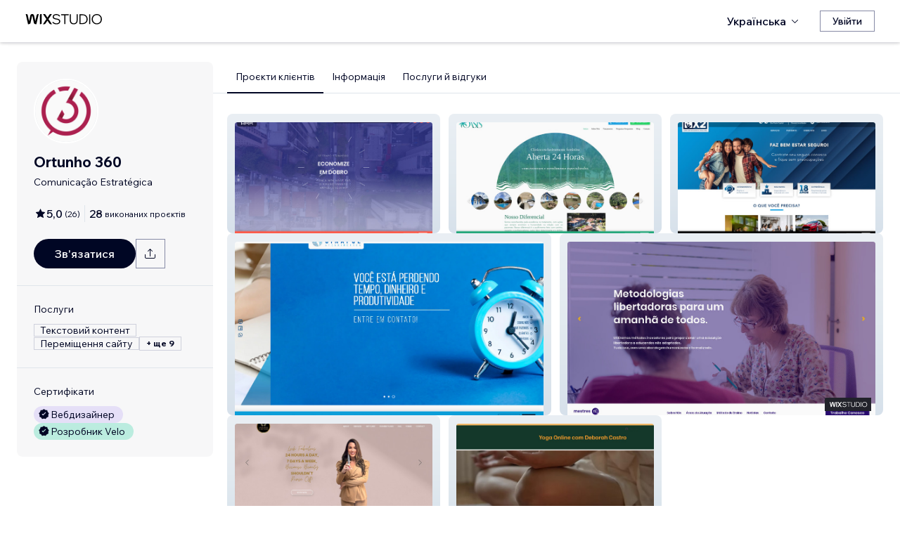

--- FILE ---
content_type: text/html; charset=utf-8
request_url: https://uk.wix.com/studio/community/partners/ortunho-360
body_size: 197057
content:
<!DOCTYPE html><html><head><meta charSet="utf-8" data-next-head=""/><meta name="viewport" content="width=device-width" data-next-head=""/><title data-next-head="">Ortunho 360 — Wix MarketPlace</title><link rel="icon" sizes="192x192" href="https://static.wixstatic.com/shapes/0d6674_428e23ed30294cb9ad70d3ae93d06302.svg" type="image/x-icon" data-next-head=""/><link rel="apple-touch-icon" href="https://static.wixstatic.com/shapes/0d6674_428e23ed30294cb9ad70d3ae93d06302.svg" type="image/x-icon" data-next-head=""/><link rel="shortcut icon" type="image/x-icon" href="https://static.wixstatic.com/shapes/0d6674_428e23ed30294cb9ad70d3ae93d06302.svg" data-next-head=""/><link hrefLang="cs" rel="alternate" href="https://cs.wix.com/studio/community/partners/ortunho-360" data-next-head=""/><link hrefLang="da" rel="alternate" href="https://da.wix.com/studio/community/partners/ortunho-360" data-next-head=""/><link hrefLang="de" rel="alternate" href="https://de.wix.com/studio/community/partners/ortunho-360" data-next-head=""/><link hrefLang="en" rel="alternate" href="https://www.wix.com/studio/community/partners/ortunho-360" data-next-head=""/><link hrefLang="es" rel="alternate" href="https://es.wix.com/studio/community/partners/ortunho-360" data-next-head=""/><link hrefLang="fr" rel="alternate" href="https://fr.wix.com/studio/community/partners/ortunho-360" data-next-head=""/><link hrefLang="hi" rel="alternate" href="https://hi.wix.com/studio/community/partners/ortunho-360" data-next-head=""/><link hrefLang="id" rel="alternate" href="https://id.wix.com/studio/community/partners/ortunho-360" data-next-head=""/><link hrefLang="it" rel="alternate" href="https://it.wix.com/studio/community/partners/ortunho-360" data-next-head=""/><link hrefLang="ja" rel="alternate" href="https://ja.wix.com/studio/community/partners/ortunho-360" data-next-head=""/><link hrefLang="ko" rel="alternate" href="https://ko.wix.com/studio/community/partners/ortunho-360" data-next-head=""/><link hrefLang="nl" rel="alternate" href="https://nl.wix.com/studio/community/partners/ortunho-360" data-next-head=""/><link hrefLang="no" rel="alternate" href="https://no.wix.com/studio/community/partners/ortunho-360" data-next-head=""/><link hrefLang="pl" rel="alternate" href="https://pl.wix.com/studio/community/partners/ortunho-360" data-next-head=""/><link hrefLang="pt" rel="alternate" href="https://pt.wix.com/studio/community/partners/ortunho-360" data-next-head=""/><link hrefLang="ru" rel="alternate" href="https://ru.wix.com/studio/community/partners/ortunho-360" data-next-head=""/><link hrefLang="sv" rel="alternate" href="https://sv.wix.com/studio/community/partners/ortunho-360" data-next-head=""/><link hrefLang="th" rel="alternate" href="https://th.wix.com/studio/community/partners/ortunho-360" data-next-head=""/><link hrefLang="tr" rel="alternate" href="https://tr.wix.com/studio/community/partners/ortunho-360" data-next-head=""/><link hrefLang="uk" rel="alternate" href="https://uk.wix.com/studio/community/partners/ortunho-360" data-next-head=""/><link hrefLang="vi" rel="alternate" href="https://vi.wix.com/studio/community/partners/ortunho-360" data-next-head=""/><link hrefLang="zh" rel="alternate" href="https://zh.wix.com/studio/community/partners/ortunho-360" data-next-head=""/><link hrefLang="x-default" rel="alternate" href="https://www.wix.com/studio/community/partners/ortunho-360" data-next-head=""/><meta name="description" content="Ortunho 360 можна найняти на Wix Marketplace. Перегляньте профіль, відгуки, портфоліо й тарифи та зв’яжіться з ними щодо роботи над вашим проєктом." data-next-head=""/><meta name="robots" content="index,follow" data-next-head=""/><meta property="og:url" content="https://uk.wix.com/studio/community/partners/ortunho-360" data-next-head=""/><meta property="og:type" content="website" data-next-head=""/><meta property="og:title" content="Ortunho 360 — Wix MarketPlace" data-next-head=""/><meta property="og:description" content="Ortunho 360 можна найняти на Wix Marketplace. Перегляньте профіль, відгуки, портфоліо й тарифи та зв’яжіться з ними щодо роботи над вашим проєктом." data-next-head=""/><meta property="og:image" content="https://wixmp-cca7fdc52d9b9ae8ca79a86d.wixmp.com/marketplace/partners//profile-image/1667506093708/avatar_ortunho_360.png" data-next-head=""/><meta name="twitter:card" content="summary_large_image" data-next-head=""/><meta property="twitter:domain" content="wix.com" data-next-head=""/><meta property="twitter:url" content="https://uk.wix.com/studio/community/partners/ortunho-360" data-next-head=""/><meta name="twitter:title" content="Ortunho 360 — Wix MarketPlace" data-next-head=""/><meta name="twitter:description" content="Ortunho 360 можна найняти на Wix Marketplace. Перегляньте профіль, відгуки, портфоліо й тарифи та зв’яжіться з ними щодо роботи над вашим проєктом." data-next-head=""/><meta name="twitter:image" content="https://wixmp-cca7fdc52d9b9ae8ca79a86d.wixmp.com/marketplace/partners//profile-image/1667506093708/avatar_ortunho_360.png" data-next-head=""/><link rel="canonical" href="https://uk.wix.com/studio/community/partners/ortunho-360" data-next-head=""/><script type="application/ld+json" data-next-head="">{"aggregateRating":{"@type":"AggregateRating","ratingValue":5,"reviewCount":26},"reviews":[{"@type":"Review","reviewRating":{"@type":"Rating","ratingValue":5},"author":{"@type":"Person","name":"Wix User"},"reviewBody":"Estamos muito felizes com o site que a Ortunho 360 criou para a nossa clínica. A equipe foi atenciosa do começo ao fim, entendeu exatamente o que a gente precisava e traduziu isso em um site bonito, leve e fácil de navegar.\n\nFicou com a nossa cara. Obrigado por todo o cuidado e profissionalismo!"},{"@type":"Review","reviewRating":{"@type":"Rating","ratingValue":5},"author":{"@type":"Person","name":"Wix User"},"reviewBody":"A parceria com a Ortunho 360 foi muito benéfica para a melhoria do nosso domínio junto à plataforma WIX. Otimizou nosso tempo e agregou com conhecimento que não temos..."},{"@type":"Review","reviewRating":{"@type":"Rating","ratingValue":5},"author":{"@type":"Person","name":"Wix User"},"reviewBody":"Tenho muita dificuldade com tecnologia mas tive todo amparo do time da Ortunho 360. Podem confiar :-)"},{"@type":"Review","reviewRating":{"@type":"Rating","ratingValue":5},"author":{"@type":"Person","name":"Wix User"},"reviewBody":"Retorno rápido a solicitação de orçamento, entendimento e resolução instantânea de nossa necessidade, fácil relacionamento. Recomendo."},{"@type":"Review","reviewRating":{"@type":"Rating","ratingValue":5},"author":{"@type":"Person","name":"Wix User"},"reviewBody":"Estamos extremamente satisfeitos com o excepcional serviço prestado pela Ortunho360 para o desenvolvimento do nosso site. A equipe foi profissionalmente receptiva e demonstrou um alto nível de especialização durante todo o processo. Eles estavam atentos às nossas necessidades e entregaram um site que superou nossas expectativas. Recomendo fortemente a Ortunho360 pelo excelente trabalho e dedicação."},{"@type":"Review","reviewRating":{"@type":"Rating","ratingValue":5},"author":{"@type":"Person","name":"Wix User"},"reviewBody":"Daniel nos atendeu muito bem, o preço e a serviço foram muito bons, valeu muito a pena."},{"@type":"Review","reviewRating":{"@type":"Rating","ratingValue":5},"author":{"@type":"Person","name":"Wix User"},"reviewBody":"A empresa fez um excelente serviço, dentro do prazo, foram super solícitos com pedidos de alteração. Pessoal muito bacana, recomendo muitíssimo. "},{"@type":"Review","reviewRating":{"@type":"Rating","ratingValue":5},"author":{"@type":"Person","name":"Wix User"},"reviewBody":"A ORTUNHO 360 foi uma empreza muito profissional no meu atendimento. Entendeu fácilmente o meu perfil e foi preciso no atendimento das minhas necessidades. Tomei a decisão por contratá-los, pelo rápido atendimentos pós 1º contato, oque não aconteceu com outros sugeridos."},{"@type":"Review","reviewRating":{"@type":"Rating","ratingValue":5},"author":{"@type":"Person","name":"Wix User"},"reviewBody":"Excelente trabalho, agregou demais aos meus negócios e a empresa ficou de cara nova, profissional, e se destacou em seu respectivo mercado. Agradeço demais pelo ótimo trabalho do Daniel, e de sua equipe Ortunho 360.🙏👏😁"},{"@type":"Review","reviewRating":{"@type":"Rating","ratingValue":5},"author":{"@type":"Person","name":"Wix User"},"reviewBody":"A parceria com a Ortunho 360 para desenvolver o site do Grupo ENGERB foi uma ótima decisão!\n\nEles captaram nossa essência e compromisso com a qualidade, criando um site que reflete nossos valores e apresenta nossos serviços de forma clara. A eficiência, profissionalismo e capacidade de atendimento da equipe nos impressionaram, resultando em um projeto bem-sucedido que tem recebido elogios de nossos clientes pela facilidade de navegação e informação. \n\nRecomendamos a Ortunho 360 por sua excelência em soluções digitais!"},{"@type":"Review","reviewRating":{"@type":"Rating","ratingValue":5},"author":{"@type":"Person","name":"Wix User"},"reviewBody":"A Ortunho 360 é muito competente e atendeu todas minhas necessidades! Supera as expectativas sempre e mantém uma gestão completa do meu site, me lembrando dos pagamentos da hospedagem, domínio e outras informações relevantes como integrações para anúncios... Suporte completo e time sempre de prontidão para resolver qualquer problema!"},{"@type":"Review","reviewRating":{"@type":"Rating","ratingValue":5},"author":{"@type":"Person","name":"Wix User"},"reviewBody":"A escolha pela Ortunho 360 para desenvolver o site do nosso escritório foi acertada desde o início. A equipe demonstrou um entendimento profundo das nossas necessidades, traduzindo-as em um site visualmente atraente e extremamente funcional. A eficiência no atendimento e a prontidão em realizar ajustes foram notáveis, assegurando que o projeto excedesse nossas expectativas.\n\nRecebemos feedbacks positivos dos nossos clientes sobre a facilidade de navegação e a clareza das informações disponíveis, o que tem sido um diferencial importante para o nosso escritório. \n\nRecomendamos a Ortunho 360 a todos que buscam excelência e inovação em soluções digitais!"}],"@context":"https://schema.org","@type":"LocalBusiness","@address":{"@type":"PostalAddress","addressRegion":"Atibaia Jardim","addressCountry":"BR"},"name":"Ortunho 360","priceRange":"$30-$200","url":"https://www.ortunho360.com.br","image":"https://wixmp-cca7fdc52d9b9ae8ca79a86d.wixmp.com/marketplace/partners//profile-image/1667506093708/avatar_ortunho_360.png"}</script><link rel="icon" sizes="192x192" href="https://www.wix.com/favicon.ico" type="image/x-icon"/><link rel="apple-touch-icon" href="https://www.wix.com/favicon.ico" type="image/x-icon"/><link rel="shortcut icon" type="image/x-icon" href="https://www.wix.com/favicon.ico"/><link rel="preload" href="https://static.parastorage.com/services/partners-marketplace-nextjs/dist/_next/static/chunks/a07973afe85c6e70.css" as="style"/><link rel="stylesheet" href="https://static.parastorage.com/services/partners-marketplace-nextjs/dist/_next/static/chunks/a07973afe85c6e70.css" data-n-g=""/><link rel="preload" href="https://static.parastorage.com/services/partners-marketplace-nextjs/dist/_next/static/chunks/599c1a70f318db98.css" as="style"/><link rel="stylesheet" href="https://static.parastorage.com/services/partners-marketplace-nextjs/dist/_next/static/chunks/599c1a70f318db98.css" data-n-g=""/><link rel="preload" href="https://static.parastorage.com/services/partners-marketplace-nextjs/dist/_next/static/chunks/9a726b3644cfc257.css" as="style"/><link rel="stylesheet" href="https://static.parastorage.com/services/partners-marketplace-nextjs/dist/_next/static/chunks/9a726b3644cfc257.css" data-n-p=""/><link rel="preload" href="https://static.parastorage.com/services/partners-marketplace-nextjs/dist/_next/static/chunks/a9d0c0e1c4a882bc.css" as="style"/><link rel="stylesheet" href="https://static.parastorage.com/services/partners-marketplace-nextjs/dist/_next/static/chunks/a9d0c0e1c4a882bc.css" data-n-p=""/><link rel="preload" href="https://static.parastorage.com/services/partners-marketplace-nextjs/dist/_next/static/chunks/80700e05bcec4cad.css" as="style"/><link rel="stylesheet" href="https://static.parastorage.com/services/partners-marketplace-nextjs/dist/_next/static/chunks/80700e05bcec4cad.css" data-n-p=""/><link rel="preload" href="https://static.parastorage.com/services/partners-marketplace-nextjs/dist/_next/static/chunks/95d546b30f5488ba.css" as="style"/><link rel="stylesheet" href="https://static.parastorage.com/services/partners-marketplace-nextjs/dist/_next/static/chunks/95d546b30f5488ba.css" data-n-p=""/><noscript data-n-css=""></noscript><script defer="" nomodule="" src="https://static.parastorage.com/services/partners-marketplace-nextjs/dist/_next/static/chunks/a6dad97d9634a72d.js"></script><script src="https://static.parastorage.com/services/partners-marketplace-nextjs/dist/_next/static/chunks/cd3b729cec1212b7.js" defer=""></script><script src="https://static.parastorage.com/services/partners-marketplace-nextjs/dist/_next/static/chunks/66fde2f0d035e0c3.js" defer=""></script><script src="https://static.parastorage.com/services/partners-marketplace-nextjs/dist/_next/static/chunks/3f6d081ae69b13d3.js" defer=""></script><script src="https://static.parastorage.com/services/partners-marketplace-nextjs/dist/_next/static/chunks/c077b7a085e19b78.js" defer=""></script><script src="https://static.parastorage.com/services/partners-marketplace-nextjs/dist/_next/static/chunks/98839674991eec0d.js" defer=""></script><script src="https://static.parastorage.com/services/partners-marketplace-nextjs/dist/_next/static/chunks/f47843eeb5383e5f.js" defer=""></script><script src="https://static.parastorage.com/services/partners-marketplace-nextjs/dist/_next/static/chunks/6b600ecd2a8aaac7.js" defer=""></script><script src="https://static.parastorage.com/services/partners-marketplace-nextjs/dist/_next/static/chunks/turbopack-431b1424b84f996d.js" defer=""></script><script src="https://static.parastorage.com/services/partners-marketplace-nextjs/dist/_next/static/chunks/7761e6897c5b9ecd.js" defer=""></script><script src="https://static.parastorage.com/services/partners-marketplace-nextjs/dist/_next/static/chunks/a58e77903ed625f0.js" defer=""></script><script src="https://static.parastorage.com/services/partners-marketplace-nextjs/dist/_next/static/chunks/81134d09d606936e.js" defer=""></script><script src="https://static.parastorage.com/services/partners-marketplace-nextjs/dist/_next/static/chunks/6a14e7d8f956b0c9.js" defer=""></script><script src="https://static.parastorage.com/services/partners-marketplace-nextjs/dist/_next/static/chunks/353c071bb407711c.js" defer=""></script><script src="https://static.parastorage.com/services/partners-marketplace-nextjs/dist/_next/static/chunks/1f0b2ae5c3c916ce.js" defer=""></script><script src="https://static.parastorage.com/services/partners-marketplace-nextjs/dist/_next/static/chunks/9197ef58153cb1dc.js" defer=""></script><script src="https://static.parastorage.com/services/partners-marketplace-nextjs/dist/_next/static/chunks/3275b33ee37dd92f.js" defer=""></script><script src="https://static.parastorage.com/services/partners-marketplace-nextjs/dist/_next/static/chunks/a667141d2fbe11d7.js" defer=""></script><script src="https://static.parastorage.com/services/partners-marketplace-nextjs/dist/_next/static/chunks/8181b7d911b1c4ca.js" defer=""></script><script src="https://static.parastorage.com/services/partners-marketplace-nextjs/dist/_next/static/chunks/fb2c5d05d7959930.js" defer=""></script><script src="https://static.parastorage.com/services/partners-marketplace-nextjs/dist/_next/static/chunks/6c97fb7dde048229.js" defer=""></script><script src="https://static.parastorage.com/services/partners-marketplace-nextjs/dist/_next/static/chunks/516eb557a082ac38.js" defer=""></script><script src="https://static.parastorage.com/services/partners-marketplace-nextjs/dist/_next/static/chunks/6576a5fea6e5f3c9.js" defer=""></script><script src="https://static.parastorage.com/services/partners-marketplace-nextjs/dist/_next/static/chunks/d9d4b09a6b56ef31.js" defer=""></script><script src="https://static.parastorage.com/services/partners-marketplace-nextjs/dist/_next/static/chunks/fdb4882a193ed089.js" defer=""></script><script src="https://static.parastorage.com/services/partners-marketplace-nextjs/dist/_next/static/chunks/ec8b8d378b8c22e9.js" defer=""></script><script src="https://static.parastorage.com/services/partners-marketplace-nextjs/dist/_next/static/chunks/51e22cb8108f818c.js" defer=""></script><script src="https://static.parastorage.com/services/partners-marketplace-nextjs/dist/_next/static/chunks/6e02a7258ab311e2.js" defer=""></script><script src="https://static.parastorage.com/services/partners-marketplace-nextjs/dist/_next/static/chunks/e480af4c625ab9f3.js" defer=""></script><script src="https://static.parastorage.com/services/partners-marketplace-nextjs/dist/_next/static/chunks/cd43085e068a148d.js" defer=""></script><script src="https://static.parastorage.com/services/partners-marketplace-nextjs/dist/_next/static/chunks/fc7e926e60f09e66.js" defer=""></script><script src="https://static.parastorage.com/services/partners-marketplace-nextjs/dist/_next/static/chunks/turbopack-737d62dc7780a5af.js" defer=""></script><script src="https://static.parastorage.com/services/partners-marketplace-nextjs/dist/_next/static/aKZjRFVQl2Dwh6b5IZajQ/_ssgManifest.js" defer=""></script><script src="https://static.parastorage.com/services/partners-marketplace-nextjs/dist/_next/static/aKZjRFVQl2Dwh6b5IZajQ/_buildManifest.js" defer=""></script></head><body><div id="__next"><span data-newcolorsbranding="true" class="wds_1_241_0_newColorsBranding__root wds_1_241_0_madefordisplay__madefordisplay wds_1_241_0_madefor__madefor"><div data-hook="profile-page" class="wds_1_241_0_Box__root wds_1_241_0_Box---direction-10-horizontal Profile-module-scss-module__Av1U0a__profileAccessibility" style="background-color:white;--wds_1_241_0_Box-gap:0;display:block"><div class="Profile-module-scss-module__Av1U0a__stickyHeader"><header data-hook="marketplace-header"><div id="mph" class="AgencyProfileHeader-module-scss-module__bpmP_W__marketplaceHeader "><div class="AgencyProfileHeader-module-scss-module__bpmP_W__container"><nav class="AgencyProfileHeader-module-scss-module__bpmP_W__nav"><ul class="AgencyProfileHeader-module-scss-module__bpmP_W__navList"><li class="FormattedMarketplaceLogo-module-scss-module__6V9lfq__cell "><a href="https://www.wix.com/studio" aria-label="wix marketplace" data-hook="logo-link" style="height:23px;align-content:center"><div style="display:flex;flex-direction:row;align-items:flex-end;gap:3.4px"><svg width="38" height="16" viewBox="0 0 38 16" fill="none" xmlns="http://www.w3.org/2000/svg"><path d="M37.894 0.929688H35.832C35.26 0.929688 34.7254 1.21293 34.4042 1.68661L31.6467 5.75447C31.5732 5.86235 31.4141 5.86235 31.3405 5.75447L28.583 1.68661C28.2624 1.21293 27.7272 0.929688 27.1552 0.929688H25.0933L30.0055 8.17591L25.1204 15.3817H27.1823C27.7543 15.3817 28.2889 15.0985 28.6102 14.6248L31.3405 10.5973C31.4141 10.4895 31.5732 10.4895 31.6467 10.5973L34.3771 14.6248C34.6977 15.0985 35.2329 15.3817 35.8049 15.3817H37.8668L32.9817 8.17591L37.894 0.929688Z" fill="black"></path><path d="M20.8491 2.40798V15.3817H21.8346C22.6513 15.3817 23.3131 14.72 23.3131 13.9035V0.929688H22.3276C21.5109 0.929688 20.8491 1.59139 20.8491 2.40798Z" fill="black"></path><path d="M19.0432 0.929688H18.1662C17.2007 0.929688 16.3641 1.59742 16.1501 2.53875L14.1883 11.1632L12.4711 3.11247C12.1534 1.62454 10.6267 0.621133 9.06447 1.05263C8.06937 1.32743 7.33164 2.16813 7.11646 3.17756L5.41677 11.1524L3.45852 2.53936C3.24395 1.59802 2.40736 0.929688 1.44179 0.929688H0.56543L3.8521 15.3811H5.09733C6.22744 15.3811 7.20386 14.5911 7.43952 13.4858L9.54063 3.62593C9.56655 3.50359 9.67624 3.415 9.80101 3.415C9.92577 3.415 10.0355 3.50359 10.0614 3.62593L12.1643 13.4864C12.4 14.5917 13.3764 15.3811 14.5065 15.3811H15.7559L19.0432 0.929688Z" fill="black"></path></svg><svg width="71" height="15" viewBox="0 0 71 15" fill="none" xmlns="http://www.w3.org/2000/svg"><path d="M0.295898 12.0191L1.40733 10.9662C2.01829 11.6681 2.72025 12.2206 3.5132 12.6236C4.31915 13.0265 5.22909 13.228 6.24303 13.228C6.99698 13.228 7.66644 13.111 8.25141 12.8771C8.83637 12.6431 9.29784 12.3181 9.63582 11.9021C9.9738 11.4731 10.1428 10.9727 10.1428 10.4007C10.1428 9.67275 9.83731 9.10728 9.22635 8.70431C8.61539 8.28833 7.57545 7.96985 6.10654 7.74887C4.83262 7.55388 3.81218 7.3004 3.04523 6.98841C2.29128 6.66343 1.74531 6.26046 1.40733 5.77949C1.06935 5.29852 0.900361 4.72005 0.900361 4.0441C0.900361 3.25114 1.12135 2.55569 1.56332 1.95772C2.00529 1.34676 2.61626 0.872291 3.39621 0.534312C4.17616 0.196333 5.0731 0.0273438 6.08704 0.0273438C7.24397 0.0273438 8.26441 0.25483 9.14835 0.709801C10.0453 1.16477 10.8382 1.79523 11.5272 2.60118L10.4353 3.63462C9.87631 2.94566 9.25885 2.3997 8.58289 1.99672C7.91993 1.59375 7.08798 1.39226 6.08704 1.39226C5.02111 1.39226 4.15016 1.63274 3.4742 2.11372C2.79824 2.58169 2.46026 3.21865 2.46026 4.0246C2.46026 4.64856 2.74625 5.13603 3.31821 5.48701C3.89018 5.83799 4.87162 6.11747 6.26253 6.32546C7.58845 6.52044 8.64788 6.79343 9.44083 7.1444C10.2338 7.48238 10.8057 7.91786 11.1567 8.45082C11.5207 8.98379 11.7027 9.62725 11.7027 10.3812C11.7027 11.2132 11.4687 11.9476 11.0007 12.5846C10.5458 13.2085 9.9088 13.7025 9.08986 14.0665C8.27091 14.4175 7.32196 14.5929 6.24303 14.5929C4.99511 14.5929 3.87718 14.3655 2.88924 13.9105C1.9143 13.4555 1.04985 12.8251 0.295898 12.0191Z" fill="black"></path><path d="M19.0481 14.281H17.5467V1.68474H12.906V0.339324H23.6888V1.68474H19.0481V14.281Z" fill="black"></path><path d="M36.4215 0.339324V8.7823C36.4215 10.6152 35.9276 12.0451 34.9396 13.072C33.9517 14.086 32.5868 14.5929 30.8449 14.5929C29.116 14.5929 27.7511 14.086 26.7501 13.072C25.7622 12.0451 25.2682 10.6152 25.2682 8.7823V0.339324H26.7696V8.7823C26.7696 10.2252 27.1271 11.3301 27.8421 12.0971C28.557 12.8511 29.558 13.228 30.8449 13.228C32.1448 13.228 33.1522 12.8511 33.8672 12.0971C34.5821 11.3301 34.9396 10.2252 34.9396 8.7823V0.339324H36.4215Z" fill="black"></path><path d="M38.9501 14.281V0.339324H43.4543C44.8843 0.339324 46.1387 0.638306 47.2176 1.23627C48.3096 1.83423 49.161 2.65968 49.772 3.71262C50.3829 4.75255 50.6884 5.94848 50.6884 7.3004C50.6884 8.65231 50.3829 9.85474 49.772 10.9077C49.161 11.9606 48.3096 12.7861 47.2176 13.384C46.1387 13.982 44.8843 14.281 43.4543 14.281H38.9501ZM40.4515 12.916H43.4543C44.6113 12.916 45.6122 12.6821 46.4572 12.2141C47.3151 11.7461 47.9716 11.0897 48.4265 10.2447C48.8945 9.39977 49.1285 8.41833 49.1285 7.3004C49.1285 6.18246 48.8945 5.20752 48.4265 4.37558C47.9716 3.53063 47.3151 2.87417 46.4572 2.4062C45.6122 1.93823 44.6113 1.70424 43.4543 1.70424H40.4515V12.916Z" fill="black"></path><path d="M54.3193 14.281H52.8179V0.339324H54.3193V14.281Z" fill="black"></path><path d="M63.6996 14.5929C62.6596 14.5929 61.6977 14.411 60.8138 14.047C59.9428 13.683 59.1759 13.176 58.5129 12.5261C57.8629 11.8631 57.356 11.0897 56.992 10.2057C56.641 9.30877 56.4655 8.34033 56.4655 7.3004C56.4655 6.26046 56.641 5.29852 56.992 4.41457C57.356 3.53063 57.8629 2.76368 58.5129 2.11372C59.1759 1.45076 59.9428 0.937288 60.8138 0.57331C61.6977 0.209333 62.6596 0.0273438 63.6996 0.0273438C64.7395 0.0273438 65.695 0.209333 66.5659 0.57331C67.4499 0.937288 68.2168 1.45076 68.8668 2.11372C69.5297 2.76368 70.0367 3.53063 70.3877 4.41457C70.7516 5.29852 70.9336 6.26046 70.9336 7.3004C70.9336 8.34033 70.7516 9.30877 70.3877 10.2057C70.0367 11.0897 69.5297 11.8631 68.8668 12.5261C68.2168 13.176 67.4499 13.683 66.5659 14.047C65.695 14.411 64.7395 14.5929 63.6996 14.5929ZM63.6996 13.228C64.8175 13.228 65.799 12.9745 66.6439 12.4676C67.5018 11.9606 68.1713 11.2587 68.6523 10.3617C69.1332 9.46476 69.3737 8.44432 69.3737 7.3004C69.3737 6.15647 69.1332 5.14253 68.6523 4.25858C68.1713 3.36164 67.5018 2.65968 66.6439 2.15271C65.799 1.64574 64.8175 1.39226 63.6996 1.39226C62.5947 1.39226 61.6132 1.64574 60.7553 2.15271C59.8973 2.65968 59.2279 3.36164 58.7469 4.25858C58.2659 5.14253 58.0254 6.15647 58.0254 7.3004C58.0254 8.44432 58.2659 9.46476 58.7469 10.3617C59.2279 11.2587 59.8973 11.9606 60.7553 12.4676C61.6132 12.9745 62.5947 13.228 63.6996 13.228Z" fill="black"></path></svg></div></a></li><li class="AgencyProfileHeader-module-scss-module__bpmP_W__cell AgencyProfileHeader-module-scss-module__bpmP_W__desktop AgencyProfileHeader-module-scss-module__bpmP_W__right AgencyProfileHeader-module-scss-module__bpmP_W__last"><div data-height="12px" data-width="72px" data-skin="light"><div class="wds_1_241_0_Box__root wds_1_241_0_Box---direction-10-horizontal wds_1_241_0_SkeletonRectangle__root wds_1_241_0_SkeletonRectangle---skin-5-light" style="width:72px;height:12px;--wds_1_241_0_Box-gap:0"></div></div></li><li class="AgencyProfileHeader-module-scss-module__bpmP_W__cell AgencyProfileHeader-module-scss-module__bpmP_W__mobile AgencyProfileHeader-module-scss-module__bpmP_W__right"><button aria-label="відкрити меню" data-hook="mobile-menu" class="AgencyProfileHeader-module-scss-module__bpmP_W__mobileButton"><svg viewBox="0 0 24 24" fill="currentColor" width="24" height="24"><path d="M20,17 L20,18 L4,18 L4,17 L20,17 Z M20,12 L20,13 L4,13 L4,12 L20,12 Z M20,7 L20,8 L4,8 L4,7 L20,7 Z"></path></svg></button></li></ul></nav></div><div role="list" data-hook="mobile-menu-container" class="AgencyProfileHeader-module-scss-module__bpmP_W__mobileMenu "><div class="wds_1_241_0_Box__root wds_1_241_0_Box---direction-8-vertical" style="--wds_1_241_0_Box-gap:0"><div class="MobileScreens-module-scss-module__--V2iq__linkWrapper" role="listitem"><button data-hook="language-selector-link" data-skin="dark" data-weight="normal" data-underline="none" data-size="medium" class="wds_1_241_0_ButtonCore__root wds_1_241_0_Focusable__root wds_1_241_0_TextButton__root wds_1_241_0_TextButton---skin-4-dark wds_1_241_0_TextButton---underline-4-none wds_1_241_0_TextButton---weight-6-normal wds_1_241_0_TextButton---size-6-medium MobileScreens-module-scss-module__kEQb3a__mobileMenuTextButton" type="button" tabindex="0" aria-disabled="false"><span class="wds_1_241_0_ButtonCore__content"><div class="wds_1_241_0_Box__root wds_1_241_0_Box---direction-10-horizontal" style="--wds_1_241_0_Box-gap:0"><div class="wds_1_241_0_Box__root wds_1_241_0_Box---direction-10-horizontal" style="padding-right:calc(var(--wds-space-100, 6px) * 1);--wds_1_241_0_Box-gap:0"><svg viewBox="0 0 24 24" fill="currentColor" width="24" height="24"><path d="M4.42676427,15 L7.19778729,15 C7.069206,14.209578 7,13.3700549 7,12.5 C7,11.6299451 7.069206,10.790422 7.19778729,10 L4.42676427,10 C4.15038555,10.7819473 4,11.6234114 4,12.5 C4,13.3765886 4.15038555,14.2180527 4.42676427,15 Z M4.86504659,16 C5.7403587,17.6558985 7.21741102,18.9446239 9.0050441,19.5750165 C8.30729857,18.6953657 7.74701714,17.4572396 7.39797964,16 L4.86504659,16 Z M18.5732357,15 C18.8496144,14.2180527 19,13.3765886 19,12.5 C19,11.6234114 18.8496144,10.7819473 18.5732357,10 L15.8022127,10 C15.930794,10.790422 16,11.6299451 16,12.5 C16,13.3700549 15.930794,14.209578 15.8022127,15 L18.5732357,15 Z M18.1349534,16 L15.6020204,16 C15.2529829,17.4572396 14.6927014,18.6953657 13.9949559,19.5750165 C15.782589,18.9446239 17.2596413,17.6558985 18.1349534,16 Z M8.21230689,15 L14.7876931,15 C14.9240019,14.2216581 15,13.3811544 15,12.5 C15,11.6188456 14.9240019,10.7783419 14.7876931,10 L8.21230689,10 C8.07599807,10.7783419 8,11.6188456 8,12.5 C8,13.3811544 8.07599807,14.2216581 8.21230689,15 Z M8.42865778,16 C9.05255412,18.3998027 10.270949,20 11.5,20 C12.729051,20 13.9474459,18.3998027 14.5713422,16 L8.42865778,16 Z M4.86504659,9 L7.39797964,9 C7.74701714,7.54276045 8.30729857,6.30463431 9.0050441,5.42498347 C7.21741102,6.05537614 5.7403587,7.34410146 4.86504659,9 Z M18.1349534,9 C17.2596413,7.34410146 15.782589,6.05537614 13.9949559,5.42498347 C14.6927014,6.30463431 15.2529829,7.54276045 15.6020204,9 L18.1349534,9 Z M8.42865778,9 L14.5713422,9 C13.9474459,6.60019727 12.729051,5 11.5,5 C10.270949,5 9.05255412,6.60019727 8.42865778,9 Z M11.5,21 C6.80557963,21 3,17.1944204 3,12.5 C3,7.80557963 6.80557963,4 11.5,4 C16.1944204,4 20,7.80557963 20,12.5 C20,17.1944204 16.1944204,21 11.5,21 Z"></path></svg></div>Українська</div></span><svg viewBox="0 0 24 24" fill="currentColor" width="24" height="24" class="wds_1_241_0_ButtonCore__suffix" data-hook="suffix-icon"><path d="M9.14644661,8.14512634 C9.34170876,7.9498642 9.65829124,7.9498642 9.85355339,8.14512634 L14.206596,12.5 L9.85355339,16.8536987 C9.65829124,17.0489609 9.34170876,17.0489609 9.14644661,16.8536987 C8.95118446,16.6584366 8.95118446,16.3418541 9.14644661,16.1465919 L12.7923824,12.5 L9.14644661,8.85223312 C8.95118446,8.65697098 8.95118446,8.34038849 9.14644661,8.14512634 Z"></path></svg></button></div><div class="MobileScreens-module-scss-module__--V2iq__divider"></div><div class="MobileScreens-module-scss-module__--V2iq__linkWrapper" role="listitem"><a data-hook="contactSupport-link" data-weight="normal" data-skin="dark" data-underline="none" data-size="medium" class="wds_1_241_0_ButtonCore__root wds_1_241_0_Focusable__root wds_1_241_0_TextButton__root wds_1_241_0_TextButton---skin-4-dark wds_1_241_0_TextButton---underline-4-none wds_1_241_0_TextButton---weight-6-normal wds_1_241_0_TextButton---size-6-medium" type="button" href="https://www.wix.com/contact" tabindex="0" aria-disabled="false"><span class="wds_1_241_0_ButtonCore__content">Звернутися до Служби підтримки</span></a></div><div class="MobileScreens-module-scss-module__--V2iq__linkWrapper" role="listitem"><a data-hook="wix-link" data-weight="normal" data-skin="dark" data-underline="none" data-size="medium" class="wds_1_241_0_ButtonCore__root wds_1_241_0_Focusable__root wds_1_241_0_TextButton__root wds_1_241_0_TextButton---skin-4-dark wds_1_241_0_TextButton---underline-4-none wds_1_241_0_TextButton---weight-6-normal wds_1_241_0_TextButton---size-6-medium" type="button" href="https://www.wix.com" tabindex="0" aria-disabled="false"><span class="wds_1_241_0_ButtonCore__content">Перейти на Wix.com</span></a></div><div class="MobileScreens-module-scss-module__--V2iq__mobileMenuStickBottom"><div class="MobileScreens-module-scss-module__--V2iq__topGradient"></div><div class="MobileScreens-module-scss-module__--V2iq__content"><div class="MobileScreens-module-scss-module__--V2iq__divider"></div><div class="MobileScreens-module-scss-module__--V2iq__buttons"><button data-hook="login-btn" aria-label="Увійти" data-skin="standard" data-priority="secondary" data-size="large" class="wds_1_241_0_ButtonCore__root wds_1_241_0_Focusable__root wds_1_241_0_Button__root wds_1_241_0_Button---skin-8-standard wds_1_241_0_Button---priority-9-secondary wds_1_241_0_Button---size-5-large" type="button" tabindex="0"><span class="wds_1_241_0_ButtonCore__content">Увійти</span></button></div></div></div></div></div></div></header></div><div data-hook="profile-page-container" class="wds_1_241_0_Box__root wds_1_241_0_Box---direction-10-horizontal Profile-module-scss-module__Av1U0a__profilePageContainer" style="--wds_1_241_0_Box-gap:0"><div data-hook="left-panel" class="wds_1_241_0_Box__root wds_1_241_0_Box---direction-8-vertical Profile-module-scss-module__Av1U0a__leftPanel" style="--wds_1_241_0_Box-gap:0"><div data-hook="profile-contact-panel" class="wds_1_241_0_Box__root wds_1_241_0_Box---direction-8-vertical ContactPanel-module-scss-module__7856Gq__fixedLeftbar ContactPanel-module-scss-module__7856Gq__container" style="width:279px;--wds_1_241_0_Box-gap:0"><div class="wds_1_241_0_Box__root wds_1_241_0_Box---direction-8-vertical ContactPanel-module-scss-module__7856Gq__contentContainer ContactPanel-module-scss-module__7856Gq__sectionPadding" style="--wds_1_241_0_Box-gap:0"><div class="ContactPanel-module-scss-module__7856Gq__profileImageContainer"><img width="90px" height="90px" class="wds_1_241_0_Image__root wds_1_241_0_Image--transparent" data-transparent="true" src="https://img-wixmp-cca7fdc52d9b9ae8ca79a86d.wixmp.com/marketplace/partners/profile-image/1667506093708/avatar_ortunho_360.png/v1/fill/w_190,h_190/avatar_ortunho_360.png" alt="Ortunho 360" style="object-fit:cover;object-position:center;border-radius:100px"/></div><div class="wds_1_241_0_Box__root wds_1_241_0_Box---direction-10-horizontal ContactPanel-module-scss-module__7856Gq__businessNameContainer" style="--wds_1_241_0_Box-gap:0"><h1 weight="normal" style="--wds_1_241_0_TextComponent-maxLines:2" data-hook="contact-panel-business-name" class="wds_1_241_0_Heading__root wds_1_241_0_Heading---appearance-2-H2 wds_1_241_0_Heading--newColorsBranding wds_1_241_0_TextComponent__text wds_1_241_0_TextComponent---ellipsisLines-9-multiline" data-size="large" data-light="false" data-mask="false">Ortunho 360</h1></div><div class="wds_1_241_0_Box__root wds_1_241_0_Box---direction-10-horizontal ContactPanel-module-scss-module__7856Gq__tagline" style="padding-top:6px;width:100%;--wds_1_241_0_Box-gap:0"><span width="100%" style="--wds_1_241_0_TextComponent-maxLines:2" data-mask="false" class="wds_1_241_0_Text__root wds_1_241_0_Text---size-5-small wds_1_241_0_Text---skin-8-standard wds_1_241_0_Text---weight-4-thin wds_1_241_0_Text---list-style-9-checkmark wds_1_241_0_Text---overflow-wrap-6-normal wds_1_241_0_TextComponent__text wds_1_241_0_TextComponent---ellipsisLines-9-multiline" data-size="small" data-secondary="false" data-skin="standard" data-light="false" data-weight="thin" data-widows="false" data-list-style="checkmark" data-overflow-wrap="normal">Comunicação Estratégica</span></div><div data-hook="provider-review-summary" class="wds_1_241_0_Box__root wds_1_241_0_Box---direction-10-horizontal ProviderReviewSummary-module-scss-module__0G5T0q__providerReviewSummary ContactPanel-module-scss-module__7856Gq__desktopContactPanel" style="--wds_1_241_0_Box-gap:0"><div data-hook="review-summary-content-container" class="wds_1_241_0_Box__root wds_1_241_0_Box---direction-10-horizontal" style="--wds_1_241_0_Box-gap:0"><div data-hook="review-summary-content-review-socre" class="wds_1_241_0_Box__root wds_1_241_0_Box---direction-10-horizontal wds_1_241_0_Box---justifyContent-6-middle" style="--wds_1_241_0_Box-gap:0"><svg viewBox="0 0 18 18" fill="currentColor" width="18" height="18" class="ProviderReviewSummary-module-scss-module__0G5T0q__ratingStarIcon" color="#000624"><path d="M6,10.5 L3.16993185,7.70687487 C2.86839988,7.39232431 3.01347456,6.94806136 3.44967652,6.85614193 L7.3,6.3 L9.29344098,2.46171449 C9.36980599,2.31467692 9.55090956,2.2573855 9.69794712,2.3337505 C9.75695577,2.36439707 9.80411092,2.41377917 9.83200387,2.47413822 L11.6,6.3 L15.5369847,6.85593941 C15.8181458,6.85593941 16.2461513,7.34059321 15.8181458,7.70687487 L13,10.5 L13.988746,14.5680344 C14.0475311,14.8104401 13.7961282,15.0978699 13.4701313,14.9577636 L9.50001104,13 L5.53300553,14.9502027 C5.31268311,15.0917358 4.92179871,14.8757324 5,14.5482788 L6,10.5 Z"></path></svg><div class="wds_1_241_0_Box__root wds_1_241_0_Box---direction-10-horizontal ProviderReviewSummary-module-scss-module__0G5T0q__centerAlign" style="--wds_1_241_0_Box-gap:0"><div data-hook="review-score-average" class="wds_1_241_0_Box__root wds_1_241_0_Box---direction-10-horizontal" style="margin-right:3px;--wds_1_241_0_Box-gap:0"><span data-hook="average-review-rating" data-mask="false" class="wds_1_241_0_Text__root wds_1_241_0_Text---size-6-medium wds_1_241_0_Text---skin-8-standard wds_1_241_0_Text---weight-6-normal wds_1_241_0_Text---list-style-9-checkmark wds_1_241_0_Text---overflow-wrap-6-normal" data-size="medium" data-secondary="false" data-skin="standard" data-light="false" data-weight="normal" data-widows="false" data-list-style="checkmark" data-overflow-wrap="normal">5,0</span></div><span data-mask="false" class="wds_1_241_0_Text__root wds_1_241_0_Text---size-4-tiny wds_1_241_0_Text---skin-8-standard wds_1_241_0_Text---weight-4-thin wds_1_241_0_Text---list-style-9-checkmark wds_1_241_0_Text---overflow-wrap-6-normal ProviderReviewSummary-module-scss-module__0G5T0q__subText" data-size="tiny" data-secondary="false" data-skin="standard" data-light="false" data-weight="thin" data-widows="false" data-list-style="checkmark" data-overflow-wrap="normal">(<!-- -->26<!-- -->)</span></div></div><div data-hook="review-summary-content-project-count" class="wds_1_241_0_Box__root wds_1_241_0_Box---direction-10-horizontal wds_1_241_0_Box---justifyContent-6-middle" style="padding-left:0px;--wds_1_241_0_Box-gap:0"><div class="wds_1_241_0_Box__root wds_1_241_0_Box---direction-10-horizontal" style="margin:calc(0 * var(--wds-space-100, 6px)) 6px;height:24px;--wds_1_241_0_Box-gap:0"><hr class="wds_1_241_0_Divider__root wds_1_241_0_Divider---direction-8-vertical wds_1_241_0_Divider---skin-5-light"/></div><div class="wds_1_241_0_Box__root wds_1_241_0_Box---direction-10-horizontal" style="margin-right:3px;--wds_1_241_0_Box-gap:0"><span data-mask="false" class="wds_1_241_0_Text__root wds_1_241_0_Text---size-6-medium wds_1_241_0_Text---skin-8-standard wds_1_241_0_Text---weight-6-normal wds_1_241_0_Text---list-style-9-checkmark wds_1_241_0_Text---overflow-wrap-6-normal" data-size="medium" data-secondary="false" data-skin="standard" data-light="false" data-weight="normal" data-widows="false" data-list-style="checkmark" data-overflow-wrap="normal">28</span></div><div class="wds_1_241_0_Box__root wds_1_241_0_Box---direction-10-horizontal" style="--wds_1_241_0_Box-gap:0"><span data-mask="false" class="wds_1_241_0_Text__root wds_1_241_0_Text---size-4-tiny wds_1_241_0_Text---skin-8-standard wds_1_241_0_Text---weight-4-thin wds_1_241_0_Text---list-style-9-checkmark wds_1_241_0_Text---overflow-wrap-6-normal ProviderReviewSummary-module-scss-module__0G5T0q__subText" data-size="tiny" data-secondary="false" data-skin="standard" data-light="false" data-weight="thin" data-widows="false" data-list-style="checkmark" data-overflow-wrap="normal"> виконаних проєктів</span></div></div></div></div><div class="wds_1_241_0_Box__root wds_1_241_0_Box---direction-10-horizontal" style="padding-top:24px;padding-bottom:calc(0 * var(--wds-space-100, 6px));--wds_1_241_0_Box-gap:6px"><button data-hook="profile-contact-button-mp" data-size="large" data-skin="dark" class="wds_1_241_0_ButtonCore__root wds_1_241_0_Focusable__root wds_1_241_0_Button__root wds_1_241_0_Button---skin-4-dark wds_1_241_0_Button---priority-7-primary wds_1_241_0_Button---size-5-large ContactButton-module-scss-module__fAe4JG__contactButton" type="button" tabindex="0"><span class="wds_1_241_0_ButtonCore__content">Зв&#x27;язатися</span></button><div data-content-hook="popover-content--0" class="wds_1_241_0_Popover__root wds_1_241_0_Popover---skin-4-dark wds_1_241_0_Tooltip__root wds_1_241_0_Tooltip---size-6-medium" data-zindex="6000" data-size="medium"><div class="wds_1_241_0_Popover__element" data-hook="popover-element"><button data-hook="profile-contact-panel-share" data-priority="secondary" data-skin="dark" data-size="medium" class="wds_1_241_0_ButtonCore__root wds_1_241_0_Focusable__root wds_1_241_0_Button__root wds_1_241_0_Button---skin-4-dark wds_1_241_0_Button---priority-9-secondary wds_1_241_0_Button---size-6-medium ContactPanel-module-scss-module__7856Gq__shareButton" type="button" tabindex="0"><span class="wds_1_241_0_ButtonCore__content"><svg viewBox="0 0 24 24" fill="currentColor" width="24" height="24"><path d="M5,13 L5,17 C5,17.5522847 5.44771525,18 6,18 L17,18 C17.5522847,18 18,17.5522847 18,17 L18,13 L19,13 L19,17 C19,18.1045695 18.1045695,19 17,19 L6,19 C4.8954305,19 4,18.1045695 4,17 L4,13 L5,13 Z M11,6.70710678 L8.85355339,8.85355339 C8.65829124,9.04881554 8.34170876,9.04881554 8.14644661,8.85355339 C7.95118446,8.65829124 7.95118446,8.34170876 8.14644661,8.14644661 L11.5,4.79289322 L14.8535534,8.14644661 C15.0488155,8.34170876 15.0488155,8.65829124 14.8535534,8.85355339 C14.6582912,9.04881554 14.3417088,9.04881554 14.1464466,8.85355339 L12,6.70710678 L12,16 L11,16 L11,6.70710678 Z"></path></svg></span></button></div></div></div></div><hr class="wds_1_241_0_Divider__root wds_1_241_0_Divider---direction-10-horizontal wds_1_241_0_Divider---skin-5-light ContactPanel-module-scss-module__7856Gq__divider"/><div class="wds_1_241_0_Box__root wds_1_241_0_Box---direction-10-horizontal ContactPanel-module-scss-module__7856Gq__sectionPadding" style="--wds_1_241_0_Box-gap:0"><div class="wds_1_241_0_Box__root wds_1_241_0_Box---direction-8-vertical undefined " style="--wds_1_241_0_Box-gap:0"><span data-mask="false" class="wds_1_241_0_Text__root wds_1_241_0_Text---size-5-small wds_1_241_0_Text---skin-8-standard wds_1_241_0_Text---weight-4-thin wds_1_241_0_Text---list-style-9-checkmark wds_1_241_0_Text---overflow-wrap-6-normal" data-size="small" data-secondary="false" data-skin="standard" data-light="false" data-weight="thin" data-widows="false" data-list-style="checkmark" data-overflow-wrap="normal">Послуги</span><div data-hook="services-tags" class="wds_1_241_0_Box__root wds_1_241_0_Box---direction-10-horizontal" style="margin-top:12px;--wds_1_241_0_Box-gap:0"><div class="Services-module-scss-module__l_YS0q__normalHeight"><div class="MoreItemsButton-module-scss-module__-kh4Kq__root Services-module-scss-module__l_YS0q__servicesContainer" data-hook="more-items-button-root"><span class="wds_1_241_0_Tag__root wds_1_241_0_Tag---size-5-small wds_1_241_0_Tag---skin-13-lightOutlined Services-module-scss-module__l_YS0q__tag" data-size="small" data-skin="lightOutlined" data-hoverable="false" data-clickable="false" data-hook="tag-service-89de24f9-ccf7-4c0c-b769-3ddb0f042a7b" id="standard" style="max-width:200px"><span data-hook="tag-text" data-mask="false" class="wds_1_241_0_Text__root wds_1_241_0_Text---size-5-small wds_1_241_0_Text--secondary wds_1_241_0_Text---skin-8-standard wds_1_241_0_Text---weight-4-thin wds_1_241_0_Text---list-style-9-checkmark wds_1_241_0_Text---overflow-wrap-6-normal wds_1_241_0_TextComponent__text wds_1_241_0_TextComponent---ellipsisLines-10-singleLine wds_1_241_0_Tag__text" data-size="small" data-secondary="true" data-skin="standard" data-light="false" data-weight="thin" data-widows="false" data-list-style="checkmark" data-overflow-wrap="normal"><span data-mask="false" class="wds_1_241_0_Text__root wds_1_241_0_Text---size-5-small wds_1_241_0_Text---skin-8-standard wds_1_241_0_Text---weight-4-thin wds_1_241_0_Text---list-style-9-checkmark wds_1_241_0_Text---overflow-wrap-6-normal wds_1_241_0_TextComponent__text wds_1_241_0_TextComponent---ellipsisLines-10-singleLine" data-size="small" data-secondary="false" data-skin="standard" data-light="false" data-weight="thin" data-widows="false" data-list-style="checkmark" data-overflow-wrap="normal">Текстовий контент</span></span></span><span class="wds_1_241_0_Tag__root wds_1_241_0_Tag---size-5-small wds_1_241_0_Tag---skin-13-lightOutlined Services-module-scss-module__l_YS0q__tag" data-size="small" data-skin="lightOutlined" data-hoverable="false" data-clickable="false" data-hook="tag-service-ebd0ba79-eb2d-499e-b6cd-3e93a78d518f" id="standard" style="max-width:200px"><span data-hook="tag-text" data-mask="false" class="wds_1_241_0_Text__root wds_1_241_0_Text---size-5-small wds_1_241_0_Text--secondary wds_1_241_0_Text---skin-8-standard wds_1_241_0_Text---weight-4-thin wds_1_241_0_Text---list-style-9-checkmark wds_1_241_0_Text---overflow-wrap-6-normal wds_1_241_0_TextComponent__text wds_1_241_0_TextComponent---ellipsisLines-10-singleLine wds_1_241_0_Tag__text" data-size="small" data-secondary="true" data-skin="standard" data-light="false" data-weight="thin" data-widows="false" data-list-style="checkmark" data-overflow-wrap="normal"><span data-mask="false" class="wds_1_241_0_Text__root wds_1_241_0_Text---size-5-small wds_1_241_0_Text---skin-8-standard wds_1_241_0_Text---weight-4-thin wds_1_241_0_Text---list-style-9-checkmark wds_1_241_0_Text---overflow-wrap-6-normal wds_1_241_0_TextComponent__text wds_1_241_0_TextComponent---ellipsisLines-10-singleLine" data-size="small" data-secondary="false" data-skin="standard" data-light="false" data-weight="thin" data-widows="false" data-list-style="checkmark" data-overflow-wrap="normal">Переміщення сайту</span></span></span><span class="wds_1_241_0_Tag__root wds_1_241_0_Tag---size-5-small wds_1_241_0_Tag---skin-13-lightOutlined Services-module-scss-module__l_YS0q__tag" data-size="small" data-skin="lightOutlined" data-hoverable="false" data-clickable="false" data-hook="tag-service-d6865737-811e-4765-9a04-7b0b458e1130" id="standard" style="max-width:200px"><span data-hook="tag-text" data-mask="false" class="wds_1_241_0_Text__root wds_1_241_0_Text---size-5-small wds_1_241_0_Text--secondary wds_1_241_0_Text---skin-8-standard wds_1_241_0_Text---weight-4-thin wds_1_241_0_Text---list-style-9-checkmark wds_1_241_0_Text---overflow-wrap-6-normal wds_1_241_0_TextComponent__text wds_1_241_0_TextComponent---ellipsisLines-10-singleLine wds_1_241_0_Tag__text" data-size="small" data-secondary="true" data-skin="standard" data-light="false" data-weight="thin" data-widows="false" data-list-style="checkmark" data-overflow-wrap="normal"><span data-mask="false" class="wds_1_241_0_Text__root wds_1_241_0_Text---size-5-small wds_1_241_0_Text---skin-8-standard wds_1_241_0_Text---weight-4-thin wds_1_241_0_Text---list-style-9-checkmark wds_1_241_0_Text---overflow-wrap-6-normal wds_1_241_0_TextComponent__text wds_1_241_0_TextComponent---ellipsisLines-10-singleLine" data-size="small" data-secondary="false" data-skin="standard" data-light="false" data-weight="thin" data-widows="false" data-list-style="checkmark" data-overflow-wrap="normal">Мобільний сайт</span></span></span><div data-hook="more-items-popover" data-popover-root="true" data-list-type="action" class="wds_1_241_0_PopoverNext__root wds_1_241_0_DropdownBase__root wds_1_241_0_DropdownBase--withWidth wds_1_241_0_PopoverMenu__root MoreItemsButton-module-scss-module__-kh4Kq__popoverMenu"><div data-hook="more-items-popover-trigger" class="wds_1_241_0_PopoverNextTrigger__root wds_1_241_0_DropdownBase__trigger" aria-expanded="false" aria-haspopup="dialog"><button data-hook="tag-more-count" aria-haspopup="menu" aria-expanded="false" data-size="tiny" data-priority="secondary" data-skin="dark" class="wds_1_241_0_ButtonCore__root wds_1_241_0_Focusable__root wds_1_241_0_Button__root wds_1_241_0_Button---skin-4-dark wds_1_241_0_Button---priority-9-secondary wds_1_241_0_Button---size-4-tiny MoreItemsButton-module-scss-module__-kh4Kq__showButton" type="button" tabindex="0"><span class="wds_1_241_0_ButtonCore__content">+ ще 8</span></button></div></div></div></div><div class="Services-module-scss-module__l_YS0q__limitedHeight"><div class="MoreItemsButton-module-scss-module__-kh4Kq__root Services-module-scss-module__l_YS0q__servicesContainer" data-hook="more-items-button-root"><span class="wds_1_241_0_Tag__root wds_1_241_0_Tag---size-4-tiny wds_1_241_0_Tag---skin-13-lightOutlined Services-module-scss-module__l_YS0q__tag" data-size="tiny" data-skin="lightOutlined" data-hoverable="false" data-clickable="false" data-hook="tag-service-89de24f9-ccf7-4c0c-b769-3ddb0f042a7b" id="standard" style="max-width:200px"><span data-hook="tag-text" data-mask="false" class="wds_1_241_0_Text__root wds_1_241_0_Text---size-4-tiny wds_1_241_0_Text--secondary wds_1_241_0_Text---skin-8-standard wds_1_241_0_Text---weight-4-thin wds_1_241_0_Text---list-style-9-checkmark wds_1_241_0_Text---overflow-wrap-6-normal wds_1_241_0_TextComponent__text wds_1_241_0_TextComponent---ellipsisLines-10-singleLine wds_1_241_0_Tag__text" data-size="tiny" data-secondary="true" data-skin="standard" data-light="false" data-weight="thin" data-widows="false" data-list-style="checkmark" data-overflow-wrap="normal"><span data-mask="false" class="wds_1_241_0_Text__root wds_1_241_0_Text---size-5-small wds_1_241_0_Text---skin-8-standard wds_1_241_0_Text---weight-4-thin wds_1_241_0_Text---list-style-9-checkmark wds_1_241_0_Text---overflow-wrap-6-normal wds_1_241_0_TextComponent__text wds_1_241_0_TextComponent---ellipsisLines-10-singleLine" data-size="small" data-secondary="false" data-skin="standard" data-light="false" data-weight="thin" data-widows="false" data-list-style="checkmark" data-overflow-wrap="normal">Текстовий контент</span></span></span><span class="wds_1_241_0_Tag__root wds_1_241_0_Tag---size-4-tiny wds_1_241_0_Tag---skin-13-lightOutlined Services-module-scss-module__l_YS0q__tag" data-size="tiny" data-skin="lightOutlined" data-hoverable="false" data-clickable="false" data-hook="tag-service-ebd0ba79-eb2d-499e-b6cd-3e93a78d518f" id="standard" style="max-width:200px"><span data-hook="tag-text" data-mask="false" class="wds_1_241_0_Text__root wds_1_241_0_Text---size-4-tiny wds_1_241_0_Text--secondary wds_1_241_0_Text---skin-8-standard wds_1_241_0_Text---weight-4-thin wds_1_241_0_Text---list-style-9-checkmark wds_1_241_0_Text---overflow-wrap-6-normal wds_1_241_0_TextComponent__text wds_1_241_0_TextComponent---ellipsisLines-10-singleLine wds_1_241_0_Tag__text" data-size="tiny" data-secondary="true" data-skin="standard" data-light="false" data-weight="thin" data-widows="false" data-list-style="checkmark" data-overflow-wrap="normal"><span data-mask="false" class="wds_1_241_0_Text__root wds_1_241_0_Text---size-5-small wds_1_241_0_Text---skin-8-standard wds_1_241_0_Text---weight-4-thin wds_1_241_0_Text---list-style-9-checkmark wds_1_241_0_Text---overflow-wrap-6-normal wds_1_241_0_TextComponent__text wds_1_241_0_TextComponent---ellipsisLines-10-singleLine" data-size="small" data-secondary="false" data-skin="standard" data-light="false" data-weight="thin" data-widows="false" data-list-style="checkmark" data-overflow-wrap="normal">Переміщення сайту</span></span></span><div data-hook="more-items-popover" data-popover-root="true" data-list-type="action" class="wds_1_241_0_PopoverNext__root wds_1_241_0_DropdownBase__root wds_1_241_0_DropdownBase--withWidth wds_1_241_0_PopoverMenu__root MoreItemsButton-module-scss-module__-kh4Kq__popoverMenu"><div data-hook="more-items-popover-trigger" class="wds_1_241_0_PopoverNextTrigger__root wds_1_241_0_DropdownBase__trigger" aria-expanded="false" aria-haspopup="dialog"><button data-hook="tag-more-count" aria-haspopup="menu" aria-expanded="false" data-size="tiny" data-priority="secondary" data-skin="dark" class="wds_1_241_0_ButtonCore__root wds_1_241_0_Focusable__root wds_1_241_0_Button__root wds_1_241_0_Button---skin-4-dark wds_1_241_0_Button---priority-9-secondary wds_1_241_0_Button---size-4-tiny MoreItemsButton-module-scss-module__-kh4Kq__showButton" type="button" tabindex="0"><span class="wds_1_241_0_ButtonCore__content">+ ще 9</span></button></div></div></div></div></div></div></div><hr class="wds_1_241_0_Divider__root wds_1_241_0_Divider---direction-10-horizontal wds_1_241_0_Divider---skin-5-light ContactPanel-module-scss-module__7856Gq__divider"/><div class="wds_1_241_0_Box__root wds_1_241_0_Box---direction-10-horizontal ContactPanel-module-scss-module__7856Gq__sectionPadding" style="--wds_1_241_0_Box-gap:0"><!--$--><div data-hook="certifications-container" class="wds_1_241_0_Box__root wds_1_241_0_Box---direction-8-vertical Certifications-module-scss-module__vZic5q__desktopContainer undefined" style="width:100%;height:fit-content;--wds_1_241_0_Box-gap:12px"><div data-hook="compact-certifications" class="wds_1_241_0_Box__root wds_1_241_0_Box---direction-8-vertical" style="--wds_1_241_0_Box-gap:0"><span data-hook="certifications-title" data-mask="false" class="wds_1_241_0_Text__root wds_1_241_0_Text---size-5-small wds_1_241_0_Text---skin-8-standard wds_1_241_0_Text---weight-4-thin wds_1_241_0_Text---list-style-9-checkmark wds_1_241_0_Text---overflow-wrap-6-normal" data-size="small" data-secondary="false" data-skin="standard" data-light="false" data-weight="thin" data-widows="false" data-list-style="checkmark" data-overflow-wrap="normal">Сертифікати</span><div class="wds_1_241_0_Box__root wds_1_241_0_Box---direction-10-horizontal" style="margin-top:12px;--wds_1_241_0_Box-gap:0"><div class="Certifications-module-scss-module__vZic5q__shortDesktop"><div class="MoreItemsButton-module-scss-module__-kh4Kq__root " data-hook="more-items-button-root"><div data-hook="certification-badge-DESIGNER" class="wds_1_241_0_Box__root wds_1_241_0_Box---direction-10-horizontal" style="border-radius:1000px;padding:3px 12px 3px 6px;width:fit-content;background-color:#E5DFF7;--wds_1_241_0_Box-gap:3px"><svg width="18" height="18" viewBox="1 1 16 16" fill="none" xmlns="http://www.w3.org/2000/svg"><path d="M6.27675 14.608L8.49988 14.0522L10.723 14.608L12.0688 12.7533L14.129 11.75L13.9678 9.46414L14.9011 7.37129L13.3083 5.72388L12.678 3.52071L10.3989 3.28261L8.49988 2L6.60091 3.28261L4.32176 3.52071L3.69151 5.72388L2.09863 7.37129L3.032 9.46414L2.87072 11.75L4.93098 12.7533L6.27675 14.608ZM6.85344 8.14645L7.49989 8.79289L10.1463 6.14645C10.3416 5.95118 10.6582 5.95118 10.8534 6.14645C11.0487 6.34171 11.0487 6.65829 10.8534 6.85355L7.49989 10.2071L6.14633 8.85355C5.95107 8.65829 5.95107 8.34171 6.14633 8.14645C6.34159 7.95118 6.65818 7.95118 6.85344 8.14645Z" fill="#000624"></path></svg><span data-mask="false" class="wds_1_241_0_Text__root wds_1_241_0_Text---size-5-small wds_1_241_0_Text---skin-8-standard wds_1_241_0_Text---weight-4-thin wds_1_241_0_Text---list-style-9-checkmark wds_1_241_0_Text---overflow-wrap-6-normal" data-size="small" data-secondary="false" data-skin="standard" data-light="false" data-weight="thin" data-widows="false" data-list-style="checkmark" data-overflow-wrap="normal">Вебдизайнер</span></div><div data-hook="certification-badge-VELO" class="wds_1_241_0_Box__root wds_1_241_0_Box---direction-10-horizontal" style="border-radius:1000px;padding:3px 12px 3px 6px;width:fit-content;background-color:#BBECDF;--wds_1_241_0_Box-gap:3px"><svg width="18" height="18" viewBox="1 1 16 16" fill="none" xmlns="http://www.w3.org/2000/svg"><path d="M6.27675 14.608L8.49988 14.0522L10.723 14.608L12.0688 12.7533L14.129 11.75L13.9678 9.46414L14.9011 7.37129L13.3083 5.72388L12.678 3.52071L10.3989 3.28261L8.49988 2L6.60091 3.28261L4.32176 3.52071L3.69151 5.72388L2.09863 7.37129L3.032 9.46414L2.87072 11.75L4.93098 12.7533L6.27675 14.608ZM6.85344 8.14645L7.49989 8.79289L10.1463 6.14645C10.3416 5.95118 10.6582 5.95118 10.8534 6.14645C11.0487 6.34171 11.0487 6.65829 10.8534 6.85355L7.49989 10.2071L6.14633 8.85355C5.95107 8.65829 5.95107 8.34171 6.14633 8.14645C6.34159 7.95118 6.65818 7.95118 6.85344 8.14645Z" fill="#000624"></path></svg><span data-mask="false" class="wds_1_241_0_Text__root wds_1_241_0_Text---size-5-small wds_1_241_0_Text---skin-8-standard wds_1_241_0_Text---weight-4-thin wds_1_241_0_Text---list-style-9-checkmark wds_1_241_0_Text---overflow-wrap-6-normal" data-size="small" data-secondary="false" data-skin="standard" data-light="false" data-weight="thin" data-widows="false" data-list-style="checkmark" data-overflow-wrap="normal">Розробник Velo</span></div></div></div><div class="Certifications-module-scss-module__vZic5q__regularHeightDesktop"><div data-hook="certification-badge-DESIGNER" class="wds_1_241_0_Box__root wds_1_241_0_Box---direction-10-horizontal" style="border-radius:1000px;padding:3px 12px 3px 6px;width:fit-content;background-color:#E5DFF7;--wds_1_241_0_Box-gap:3px"><svg width="18" height="18" viewBox="1 1 16 16" fill="none" xmlns="http://www.w3.org/2000/svg"><path d="M6.27675 14.608L8.49988 14.0522L10.723 14.608L12.0688 12.7533L14.129 11.75L13.9678 9.46414L14.9011 7.37129L13.3083 5.72388L12.678 3.52071L10.3989 3.28261L8.49988 2L6.60091 3.28261L4.32176 3.52071L3.69151 5.72388L2.09863 7.37129L3.032 9.46414L2.87072 11.75L4.93098 12.7533L6.27675 14.608ZM6.85344 8.14645L7.49989 8.79289L10.1463 6.14645C10.3416 5.95118 10.6582 5.95118 10.8534 6.14645C11.0487 6.34171 11.0487 6.65829 10.8534 6.85355L7.49989 10.2071L6.14633 8.85355C5.95107 8.65829 5.95107 8.34171 6.14633 8.14645C6.34159 7.95118 6.65818 7.95118 6.85344 8.14645Z" fill="#000624"></path></svg><span data-mask="false" class="wds_1_241_0_Text__root wds_1_241_0_Text---size-5-small wds_1_241_0_Text---skin-8-standard wds_1_241_0_Text---weight-4-thin wds_1_241_0_Text---list-style-9-checkmark wds_1_241_0_Text---overflow-wrap-6-normal" data-size="small" data-secondary="false" data-skin="standard" data-light="false" data-weight="thin" data-widows="false" data-list-style="checkmark" data-overflow-wrap="normal">Вебдизайнер</span></div><div data-hook="certification-badge-VELO" class="wds_1_241_0_Box__root wds_1_241_0_Box---direction-10-horizontal" style="border-radius:1000px;padding:3px 12px 3px 6px;width:fit-content;background-color:#BBECDF;--wds_1_241_0_Box-gap:3px"><svg width="18" height="18" viewBox="1 1 16 16" fill="none" xmlns="http://www.w3.org/2000/svg"><path d="M6.27675 14.608L8.49988 14.0522L10.723 14.608L12.0688 12.7533L14.129 11.75L13.9678 9.46414L14.9011 7.37129L13.3083 5.72388L12.678 3.52071L10.3989 3.28261L8.49988 2L6.60091 3.28261L4.32176 3.52071L3.69151 5.72388L2.09863 7.37129L3.032 9.46414L2.87072 11.75L4.93098 12.7533L6.27675 14.608ZM6.85344 8.14645L7.49989 8.79289L10.1463 6.14645C10.3416 5.95118 10.6582 5.95118 10.8534 6.14645C11.0487 6.34171 11.0487 6.65829 10.8534 6.85355L7.49989 10.2071L6.14633 8.85355C5.95107 8.65829 5.95107 8.34171 6.14633 8.14645C6.34159 7.95118 6.65818 7.95118 6.85344 8.14645Z" fill="#000624"></path></svg><span data-mask="false" class="wds_1_241_0_Text__root wds_1_241_0_Text---size-5-small wds_1_241_0_Text---skin-8-standard wds_1_241_0_Text---weight-4-thin wds_1_241_0_Text---list-style-9-checkmark wds_1_241_0_Text---overflow-wrap-6-normal" data-size="small" data-secondary="false" data-skin="standard" data-light="false" data-weight="thin" data-widows="false" data-list-style="checkmark" data-overflow-wrap="normal">Розробник Velo</span></div></div></div></div></div><!--/$--></div></div></div><div class="wds_1_241_0_Box__root wds_1_241_0_Box---direction-8-vertical" style="width:100%;--wds_1_241_0_Box-gap:0"><div class="NavBar-module-scss-module__OYUhbW__navBar NavBar-module-scss-module__OYUhbW__nav" data-hook="profile-navbar"><nav aria-label="вкладки навігації профілем" class="NavBar-module-scss-module__OYUhbW__navContentDesktop"><ul style="margin:12px 0"><li><span as="h2" data-mask="false" class="wds_1_241_0_Text__root wds_1_241_0_Text---size-6-medium wds_1_241_0_Text---skin-8-standard wds_1_241_0_Text---weight-4-thin wds_1_241_0_Text---list-style-9-checkmark wds_1_241_0_Text---overflow-wrap-6-normal" data-size="medium" data-secondary="false" data-skin="standard" data-light="false" data-weight="thin" data-widows="false" data-list-style="checkmark" data-overflow-wrap="normal"><a href="#client-projects" data-mask="false" class="wds_1_241_0_Text__root wds_1_241_0_Text---size-5-small wds_1_241_0_Text---skin-7-primary wds_1_241_0_Text---weight-4-thin wds_1_241_0_Text---list-style-9-checkmark wds_1_241_0_Text---overflow-wrap-6-normal NavBar-module-scss-module__OYUhbW__navItem NavBar-module-scss-module__OYUhbW__active" data-size="small" data-secondary="false" data-skin="primary" data-light="false" data-weight="thin" data-widows="false" data-list-style="checkmark" data-overflow-wrap="normal">Проєкти клієнтів</a></span></li><li><span as="h2" data-mask="false" class="wds_1_241_0_Text__root wds_1_241_0_Text---size-6-medium wds_1_241_0_Text---skin-8-standard wds_1_241_0_Text---weight-4-thin wds_1_241_0_Text---list-style-9-checkmark wds_1_241_0_Text---overflow-wrap-6-normal" data-size="medium" data-secondary="false" data-skin="standard" data-light="false" data-weight="thin" data-widows="false" data-list-style="checkmark" data-overflow-wrap="normal"><a href="#about" data-mask="false" class="wds_1_241_0_Text__root wds_1_241_0_Text---size-5-small wds_1_241_0_Text---skin-8-standard wds_1_241_0_Text---weight-4-thin wds_1_241_0_Text---list-style-9-checkmark wds_1_241_0_Text---overflow-wrap-6-normal NavBar-module-scss-module__OYUhbW__navItem " data-size="small" data-secondary="false" data-skin="standard" data-light="false" data-weight="thin" data-widows="false" data-list-style="checkmark" data-overflow-wrap="normal">Інформація</a></span></li><li><span as="h2" data-mask="false" class="wds_1_241_0_Text__root wds_1_241_0_Text---size-6-medium wds_1_241_0_Text---skin-8-standard wds_1_241_0_Text---weight-4-thin wds_1_241_0_Text---list-style-9-checkmark wds_1_241_0_Text---overflow-wrap-6-normal" data-size="medium" data-secondary="false" data-skin="standard" data-light="false" data-weight="thin" data-widows="false" data-list-style="checkmark" data-overflow-wrap="normal"><a href="#services-and-reviews" data-mask="false" class="wds_1_241_0_Text__root wds_1_241_0_Text---size-5-small wds_1_241_0_Text---skin-8-standard wds_1_241_0_Text---weight-4-thin wds_1_241_0_Text---list-style-9-checkmark wds_1_241_0_Text---overflow-wrap-6-normal NavBar-module-scss-module__OYUhbW__navItem " data-size="small" data-secondary="false" data-skin="standard" data-light="false" data-weight="thin" data-widows="false" data-list-style="checkmark" data-overflow-wrap="normal">Послуги й відгуки</a></span></li></ul></nav><hr class="wds_1_241_0_Divider__root wds_1_241_0_Divider---direction-10-horizontal wds_1_241_0_Divider---skin-5-light"/></div><div data-hook="profile-page-sections" class="wds_1_241_0_Box__root wds_1_241_0_Box---direction-10-horizontal Profile-module-scss-module__Av1U0a__profilePageSections" style="--wds_1_241_0_Box-gap:0"><div style="width:100%"><section id="client-projects" tabindex="-1" class=""><div data-hook="client-projects" class="wds_1_241_0_Box__root wds_1_241_0_Box---direction-8-vertical ClientProjects-module-scss-module__I3bGbG__projectsContainer" style="width:auto;--wds_1_241_0_Box-gap:0"><div class="wds_1_241_0_Box__root wds_1_241_0_Box---direction-8-vertical ProjectGrid-module-scss-module__Vuo5mW__projectGrid" style="--wds_1_241_0_Box-gap:0"><div class="wds_1_241_0_Box__root wds_1_241_0_Box---direction-10-horizontal ProjectGrid-module-scss-module__Vuo5mW__projectRow ProjectGrid-module-scss-module__Vuo5mW__threeProjectRow" style="--wds_1_241_0_Box-gap:0"><div class="wds_1_241_0_Proportion__root"><img alt="" data-hook="proportion-aspect" class="wds_1_241_0_Proportion__ratioHolder" src="data:image/svg+xml,%3Csvg%20viewBox%3D%220%200%20178%20100%22%20xmlns%3D%22http%3A%2F%2Fwww.w3.org%2F2000%2Fsvg%22%20%2F%3E"/><div class="wds_1_241_0_Proportion__contentWrapper"><div class="ProjectGrid-module-scss-module__Vuo5mW__projectRowItem" role="button" tabindex="0" aria-label="View project WRK"><div data-hook="portfolio-project" class="wds_1_241_0_Box__root wds_1_241_0_Box---direction-10-horizontal Project-module-scss-module__wpDOla__project" style="--wds_1_241_0_Box-gap:0"><div class="wds_1_241_0_Proportion__root"><img alt="" data-hook="proportion-aspect" class="wds_1_241_0_Proportion__ratioHolder" src="data:image/svg+xml,%3Csvg%20viewBox%3D%220%200%20178%20100%22%20xmlns%3D%22http%3A%2F%2Fwww.w3.org%2F2000%2Fsvg%22%20%2F%3E"/><div class="wds_1_241_0_Proportion__contentWrapper"><div data-hook="project-media-overlay" tabindex="-1" class="wds_1_241_0_MediaOverlay__root wds_1_241_0_Focusable__root Project-module-scss-module__wpDOla__mediaOverlay" data-skin="none" data-hoverskin="gradient" data-isvisible="false" style="border-radius:3px 3px 0 0"><div data-hook="project-media-image-container" class="wds_1_241_0_Box__root wds_1_241_0_Box---direction-10-horizontal Project-module-scss-module__wpDOla__imageWrapper" style="height:100%;--wds_1_241_0_Box-gap:0"><img width="100%" class="wds_1_241_0_Image__root Project-module-scss-module__wpDOla__projectImage " data-hook="project-media-image" data-transparent="false" src="https://www.wix.com/site-thumbnail/3390267a-01a2-43e0-8ac6-00a569b173ef?w=675&amp;h=379" alt="WRK: " style="object-fit:cover;object-position:center;border-radius:3px 3px 0 0"/></div><div class="wds_1_241_0_MediaOverlay__overlay wds_1_241_0_MediaOverlay---layer-5-hover wds_1_241_0_MediaOverlay---skin-8-gradient"><div class="wds_1_241_0_MediaOverlay__contentRow wds_1_241_0_MediaOverlay---placement-12-bottom-start wds_1_241_0_MediaOverlay---row-6-bottom"><div class="wds_1_241_0_MediaOverlay__contentArea wds_1_241_0_MediaOverlay---placement-12-bottom-start" data-hook="content-area"><div class="wds_1_241_0_Box__root wds_1_241_0_Box---direction-10-horizontal Project-module-scss-module__wpDOla__hoverContent" style="--wds_1_241_0_Box-gap:0"><span data-mask="false" class="wds_1_241_0_Text__root wds_1_241_0_Text---size-5-small wds_1_241_0_Text---skin-8-standard wds_1_241_0_Text---weight-6-normal wds_1_241_0_Text---list-style-9-checkmark wds_1_241_0_Text---overflow-wrap-6-normal Project-module-scss-module__wpDOla__projectName" data-size="small" data-secondary="false" data-skin="standard" data-light="false" data-weight="normal" data-widows="false" data-list-style="checkmark" data-overflow-wrap="normal">WRK</span></div></div></div></div></div></div></div></div></div></div></div><div class="wds_1_241_0_Proportion__root"><img alt="" data-hook="proportion-aspect" class="wds_1_241_0_Proportion__ratioHolder" src="data:image/svg+xml,%3Csvg%20viewBox%3D%220%200%20178%20100%22%20xmlns%3D%22http%3A%2F%2Fwww.w3.org%2F2000%2Fsvg%22%20%2F%3E"/><div class="wds_1_241_0_Proportion__contentWrapper"><div class="ProjectGrid-module-scss-module__Vuo5mW__projectRowItem" role="button" tabindex="0" aria-label="View project Clínica Oasis"><div data-hook="portfolio-project" class="wds_1_241_0_Box__root wds_1_241_0_Box---direction-10-horizontal Project-module-scss-module__wpDOla__project" style="--wds_1_241_0_Box-gap:0"><div class="wds_1_241_0_Proportion__root"><img alt="" data-hook="proportion-aspect" class="wds_1_241_0_Proportion__ratioHolder" src="data:image/svg+xml,%3Csvg%20viewBox%3D%220%200%20178%20100%22%20xmlns%3D%22http%3A%2F%2Fwww.w3.org%2F2000%2Fsvg%22%20%2F%3E"/><div class="wds_1_241_0_Proportion__contentWrapper"><div data-hook="project-media-overlay" tabindex="-1" class="wds_1_241_0_MediaOverlay__root wds_1_241_0_Focusable__root Project-module-scss-module__wpDOla__mediaOverlay" data-skin="none" data-hoverskin="gradient" data-isvisible="false" style="border-radius:3px 3px 0 0"><div data-hook="project-media-image-container" class="wds_1_241_0_Box__root wds_1_241_0_Box---direction-10-horizontal Project-module-scss-module__wpDOla__imageWrapper" style="height:100%;--wds_1_241_0_Box-gap:0"><img width="100%" class="wds_1_241_0_Image__root Project-module-scss-module__wpDOla__projectImage " data-hook="project-media-image" data-transparent="false" src="https://www.wix.com/site-thumbnail/e1729968-7c2e-4515-a0e4-914d7e0ef358?w=675&amp;h=379" alt="Clínica Oasis: " style="object-fit:cover;object-position:center;border-radius:3px 3px 0 0"/></div><div class="wds_1_241_0_MediaOverlay__overlay wds_1_241_0_MediaOverlay---layer-5-hover wds_1_241_0_MediaOverlay---skin-8-gradient"><div class="wds_1_241_0_MediaOverlay__contentRow wds_1_241_0_MediaOverlay---placement-12-bottom-start wds_1_241_0_MediaOverlay---row-6-bottom"><div class="wds_1_241_0_MediaOverlay__contentArea wds_1_241_0_MediaOverlay---placement-12-bottom-start" data-hook="content-area"><div class="wds_1_241_0_Box__root wds_1_241_0_Box---direction-10-horizontal Project-module-scss-module__wpDOla__hoverContent" style="--wds_1_241_0_Box-gap:0"><span data-mask="false" class="wds_1_241_0_Text__root wds_1_241_0_Text---size-5-small wds_1_241_0_Text---skin-8-standard wds_1_241_0_Text---weight-6-normal wds_1_241_0_Text---list-style-9-checkmark wds_1_241_0_Text---overflow-wrap-6-normal Project-module-scss-module__wpDOla__projectName" data-size="small" data-secondary="false" data-skin="standard" data-light="false" data-weight="normal" data-widows="false" data-list-style="checkmark" data-overflow-wrap="normal">Clínica Oasis</span></div></div></div></div></div></div></div></div></div></div></div><div class="wds_1_241_0_Proportion__root"><img alt="" data-hook="proportion-aspect" class="wds_1_241_0_Proportion__ratioHolder" src="data:image/svg+xml,%3Csvg%20viewBox%3D%220%200%20178%20100%22%20xmlns%3D%22http%3A%2F%2Fwww.w3.org%2F2000%2Fsvg%22%20%2F%3E"/><div class="wds_1_241_0_Proportion__contentWrapper"><div class="ProjectGrid-module-scss-module__Vuo5mW__projectRowItem" role="button" tabindex="0" aria-label="View project MX2 Seguros"><div data-hook="portfolio-project" class="wds_1_241_0_Box__root wds_1_241_0_Box---direction-10-horizontal Project-module-scss-module__wpDOla__project" style="--wds_1_241_0_Box-gap:0"><div class="wds_1_241_0_Proportion__root"><img alt="" data-hook="proportion-aspect" class="wds_1_241_0_Proportion__ratioHolder" src="data:image/svg+xml,%3Csvg%20viewBox%3D%220%200%20178%20100%22%20xmlns%3D%22http%3A%2F%2Fwww.w3.org%2F2000%2Fsvg%22%20%2F%3E"/><div class="wds_1_241_0_Proportion__contentWrapper"><div data-hook="project-media-overlay" tabindex="-1" class="wds_1_241_0_MediaOverlay__root wds_1_241_0_Focusable__root Project-module-scss-module__wpDOla__mediaOverlay" data-skin="none" data-hoverskin="gradient" data-isvisible="false" style="border-radius:3px 3px 0 0"><div data-hook="project-media-image-container" class="wds_1_241_0_Box__root wds_1_241_0_Box---direction-10-horizontal Project-module-scss-module__wpDOla__imageWrapper" style="height:100%;--wds_1_241_0_Box-gap:0"><img width="100%" class="wds_1_241_0_Image__root Project-module-scss-module__wpDOla__projectImage " data-hook="project-media-image" data-transparent="false" src="https://www.wix.com/site-thumbnail/0b55f195-37cc-401e-aae3-a6eb7d21d46d?w=675&amp;h=379" alt="MX2 Seguros: " style="object-fit:cover;object-position:center;border-radius:3px 3px 0 0"/></div><div class="wds_1_241_0_MediaOverlay__overlay wds_1_241_0_MediaOverlay---layer-5-hover wds_1_241_0_MediaOverlay---skin-8-gradient"><div class="wds_1_241_0_MediaOverlay__contentRow wds_1_241_0_MediaOverlay---placement-12-bottom-start wds_1_241_0_MediaOverlay---row-6-bottom"><div class="wds_1_241_0_MediaOverlay__contentArea wds_1_241_0_MediaOverlay---placement-12-bottom-start" data-hook="content-area"><div class="wds_1_241_0_Box__root wds_1_241_0_Box---direction-10-horizontal Project-module-scss-module__wpDOla__hoverContent" style="--wds_1_241_0_Box-gap:0"><span data-mask="false" class="wds_1_241_0_Text__root wds_1_241_0_Text---size-5-small wds_1_241_0_Text---skin-8-standard wds_1_241_0_Text---weight-6-normal wds_1_241_0_Text---list-style-9-checkmark wds_1_241_0_Text---overflow-wrap-6-normal Project-module-scss-module__wpDOla__projectName" data-size="small" data-secondary="false" data-skin="standard" data-light="false" data-weight="normal" data-widows="false" data-list-style="checkmark" data-overflow-wrap="normal">MX2 Seguros</span></div></div></div></div></div></div></div></div></div></div></div></div><div class="wds_1_241_0_Box__root wds_1_241_0_Box---direction-10-horizontal ProjectGrid-module-scss-module__Vuo5mW__projectRow ProjectGrid-module-scss-module__Vuo5mW__twoProjectRow" style="--wds_1_241_0_Box-gap:0"><div class="wds_1_241_0_Proportion__root"><img alt="" data-hook="proportion-aspect" class="wds_1_241_0_Proportion__ratioHolder" src="data:image/svg+xml,%3Csvg%20viewBox%3D%220%200%20178%20100%22%20xmlns%3D%22http%3A%2F%2Fwww.w3.org%2F2000%2Fsvg%22%20%2F%3E"/><div class="wds_1_241_0_Proportion__contentWrapper"><div class="ProjectGrid-module-scss-module__Vuo5mW__projectRowItem" role="button" tabindex="0" aria-label="View project Sinapse Atendimentos"><div data-hook="portfolio-project" class="wds_1_241_0_Box__root wds_1_241_0_Box---direction-10-horizontal Project-module-scss-module__wpDOla__project" style="--wds_1_241_0_Box-gap:0"><div class="wds_1_241_0_Proportion__root"><img alt="" data-hook="proportion-aspect" class="wds_1_241_0_Proportion__ratioHolder" src="data:image/svg+xml,%3Csvg%20viewBox%3D%220%200%20178%20100%22%20xmlns%3D%22http%3A%2F%2Fwww.w3.org%2F2000%2Fsvg%22%20%2F%3E"/><div class="wds_1_241_0_Proportion__contentWrapper"><div data-hook="project-media-overlay" tabindex="-1" class="wds_1_241_0_MediaOverlay__root wds_1_241_0_Focusable__root Project-module-scss-module__wpDOla__mediaOverlay" data-skin="none" data-hoverskin="gradient" data-isvisible="false" style="border-radius:3px 3px 0 0"><div data-hook="project-media-image-container" class="wds_1_241_0_Box__root wds_1_241_0_Box---direction-10-horizontal Project-module-scss-module__wpDOla__imageWrapper" style="height:100%;--wds_1_241_0_Box-gap:0"><img width="100%" class="wds_1_241_0_Image__root Project-module-scss-module__wpDOla__projectImage " data-hook="project-media-image" data-transparent="false" src="https://www.wix.com/site-thumbnail/7a13748b-9c69-4cdf-8f53-6a7b9dba3050?w=1031&amp;h=579" alt="Sinapse Atendimentos: " style="object-fit:cover;object-position:center;border-radius:3px 3px 0 0"/></div><div class="wds_1_241_0_MediaOverlay__overlay wds_1_241_0_MediaOverlay---layer-5-hover wds_1_241_0_MediaOverlay---skin-8-gradient"><div class="wds_1_241_0_MediaOverlay__contentRow wds_1_241_0_MediaOverlay---placement-12-bottom-start wds_1_241_0_MediaOverlay---row-6-bottom"><div class="wds_1_241_0_MediaOverlay__contentArea wds_1_241_0_MediaOverlay---placement-12-bottom-start" data-hook="content-area"><div class="wds_1_241_0_Box__root wds_1_241_0_Box---direction-10-horizontal Project-module-scss-module__wpDOla__hoverContent" style="--wds_1_241_0_Box-gap:0"><span data-mask="false" class="wds_1_241_0_Text__root wds_1_241_0_Text---size-5-small wds_1_241_0_Text---skin-8-standard wds_1_241_0_Text---weight-6-normal wds_1_241_0_Text---list-style-9-checkmark wds_1_241_0_Text---overflow-wrap-6-normal Project-module-scss-module__wpDOla__projectName" data-size="small" data-secondary="false" data-skin="standard" data-light="false" data-weight="normal" data-widows="false" data-list-style="checkmark" data-overflow-wrap="normal">Sinapse Atendimentos</span></div></div></div></div></div></div></div></div></div></div></div><div class="wds_1_241_0_Proportion__root"><img alt="" data-hook="proportion-aspect" class="wds_1_241_0_Proportion__ratioHolder" src="data:image/svg+xml,%3Csvg%20viewBox%3D%220%200%20178%20100%22%20xmlns%3D%22http%3A%2F%2Fwww.w3.org%2F2000%2Fsvg%22%20%2F%3E"/><div class="wds_1_241_0_Proportion__contentWrapper"><div class="ProjectGrid-module-scss-module__Vuo5mW__projectRowItem" role="button" tabindex="0" aria-label="View project Mestres Pedagógicos"><div data-hook="portfolio-project" class="wds_1_241_0_Box__root wds_1_241_0_Box---direction-10-horizontal Project-module-scss-module__wpDOla__project" style="--wds_1_241_0_Box-gap:0"><div class="wds_1_241_0_Proportion__root"><img alt="" data-hook="proportion-aspect" class="wds_1_241_0_Proportion__ratioHolder" src="data:image/svg+xml,%3Csvg%20viewBox%3D%220%200%20178%20100%22%20xmlns%3D%22http%3A%2F%2Fwww.w3.org%2F2000%2Fsvg%22%20%2F%3E"/><div class="wds_1_241_0_Proportion__contentWrapper"><div data-hook="project-media-overlay" tabindex="-1" class="wds_1_241_0_MediaOverlay__root wds_1_241_0_Focusable__root Project-module-scss-module__wpDOla__mediaOverlay" data-skin="none" data-hoverskin="gradient" data-isvisible="false" style="border-radius:3px 3px 0 0"><div data-hook="project-media-image-container" class="wds_1_241_0_Box__root wds_1_241_0_Box---direction-10-horizontal Project-module-scss-module__wpDOla__imageWrapper" style="height:100%;--wds_1_241_0_Box-gap:0"><img width="100%" class="wds_1_241_0_Image__root Project-module-scss-module__wpDOla__projectImage " data-hook="project-media-image" data-transparent="false" src="https://www.wix.com/site-thumbnail/39526e89-2845-4d11-a3c5-98317bbabc71?w=1031&amp;h=579" alt="Mestres Pedagógicos: undefined" style="object-fit:cover;object-position:center;border-radius:3px 3px 0 0"/><div data-hook="project-studio-badge" class="wds_1_241_0_Box__root wds_1_241_0_Box---direction-10-horizontal" style="--wds_1_241_0_Box-gap:0;position:absolute;right:6px;bottom:6px;z-index:1"><svg xmlns="http://www.w3.org/2000/svg" width="66" height="19" fill="none" viewBox="0 0 66 19"><path fill="#22232B" d="M0 2a2 2 0 0 1 2-2h64v19H0z"></path><path fill="#fff" fill-rule="evenodd" d="M15.197 6.102h.408l-1.53 7.064h-.582c-.527 0-.982-.386-1.091-.926l-.98-4.82a.126.126 0 0 0-.12-.103.126.126 0 0 0-.122.103l-.979 4.82c-.11.54-.564.926-1.09.926h-.58L7 6.102h.408c.45 0 .84.326.94.786l.911 4.211.792-3.899c.1-.493.444-.904.907-1.038.728-.211 1.439.28 1.587 1.007l.8 3.936.913-4.217c.1-.46.49-.786.939-.786m1.022.722v6.342h.491a.73.73 0 0 0 .738-.722V6.102h-.492a.73.73 0 0 0-.737.722m7.992-.722h-.99a.82.82 0 0 0-.686.37L21.211 8.46a.088.088 0 0 1-.147 0L19.74 6.472a.82.82 0 0 0-.685-.37h-.99l2.358 3.542-2.345 3.522h.99a.82.82 0 0 0 .685-.37l1.311-1.968a.088.088 0 0 1 .147 0l1.311 1.969c.154.231.411.37.686.37h.99l-2.346-3.523z" clip-rule="evenodd"></path><path fill="#fff" d="m25.032 11.974.553-.524q.457.525 1.05.825a3 3 0 0 0 1.36.302q.562 0 1-.175.437-.176.69-.486.252-.32.252-.748a.96.96 0 0 0-.456-.845q-.457-.31-1.555-.476-.951-.146-1.525-.379-.562-.243-.816-.602A1.47 1.47 0 0 1 25.333 8q0-.592.33-1.04.33-.456.913-.708Q27.16 6 27.916 6q.865 0 1.526.34.67.34 1.185.942l-.544.515a3.5 3.5 0 0 0-.923-.816q-.495-.3-1.243-.301-.796 0-1.302.36-.505.35-.505.951 0 .467.427.729.428.262 1.467.418.99.146 1.583.408.593.252.855.65.272.4.272.962 0 .622-.35 1.098-.339.466-.951.738-.612.263-1.419.263-.932 0-1.67-.34a4.2 4.2 0 0 1-1.293-.943M34.374 13.101h-.748V6.826h-2.312v-.67h5.372v.67h-2.312zM43.03 6.155v4.207q0 1.37-.739 2.137-.738.758-2.04.758-1.291 0-2.04-.758-.738-.768-.738-2.137V6.155h.748v4.207q0 1.078.534 1.651.534.564 1.496.564.972 0 1.506-.564.534-.573.534-1.651V6.155zM44.289 13.101V6.155h2.244q1.068 0 1.875.447.816.447 1.272 1.234.457.777.457 1.787t-.457 1.798a3.24 3.24 0 0 1-1.272 1.233q-.807.447-1.875.447zm.748-.68h1.496q.864 0 1.496-.35.64-.35.981-.98.35-.632.35-1.468 0-.835-.35-1.457a2.4 2.4 0 0 0-.981-.98q-.632-.35-1.496-.35h-1.496zM51.946 13.101h-.748V6.155h.748zM56.62 13.257a3.7 3.7 0 0 1-1.439-.272 3.6 3.6 0 0 1-1.146-.758 3.6 3.6 0 0 1-.758-1.156 3.9 3.9 0 0 1-.262-1.448q0-.777.262-1.437.272-.66.758-1.147a3.5 3.5 0 0 1 1.146-.767A3.7 3.7 0 0 1 56.62 6q.777 0 1.428.272.66.272 1.146.767.495.486.758 1.147.272.66.272 1.437 0 .778-.272 1.448-.262.66-.758 1.156a3.5 3.5 0 0 1-1.146.758q-.651.271-1.428.272m0-.68q.834 0 1.466-.38a2.65 2.65 0 0 0 1-1.048q.36-.67.36-1.526 0-.855-.36-1.515a2.65 2.65 0 0 0-1-1.05q-.63-.378-1.467-.378-.826 0-1.467.379a2.65 2.65 0 0 0-1 1.049q-.36.66-.36 1.515t.36 1.526q.36.67 1 1.049.642.379 1.467.379"></path></svg></div></div><div class="wds_1_241_0_MediaOverlay__overlay wds_1_241_0_MediaOverlay---layer-5-hover wds_1_241_0_MediaOverlay---skin-8-gradient"><div class="wds_1_241_0_MediaOverlay__contentRow wds_1_241_0_MediaOverlay---placement-12-bottom-start wds_1_241_0_MediaOverlay---row-6-bottom"><div class="wds_1_241_0_MediaOverlay__contentArea wds_1_241_0_MediaOverlay---placement-12-bottom-start" data-hook="content-area"><div class="wds_1_241_0_Box__root wds_1_241_0_Box---direction-10-horizontal Project-module-scss-module__wpDOla__hoverContent" style="--wds_1_241_0_Box-gap:0"><span data-mask="false" class="wds_1_241_0_Text__root wds_1_241_0_Text---size-5-small wds_1_241_0_Text---skin-8-standard wds_1_241_0_Text---weight-6-normal wds_1_241_0_Text---list-style-9-checkmark wds_1_241_0_Text---overflow-wrap-6-normal Project-module-scss-module__wpDOla__projectName" data-size="small" data-secondary="false" data-skin="standard" data-light="false" data-weight="normal" data-widows="false" data-list-style="checkmark" data-overflow-wrap="normal">Mestres Pedagógicos</span></div></div></div></div></div></div></div></div></div></div></div></div><div class="wds_1_241_0_Box__root wds_1_241_0_Box---direction-10-horizontal ProjectGrid-module-scss-module__Vuo5mW__projectRow ProjectGrid-module-scss-module__Vuo5mW__threeProjectRow" style="--wds_1_241_0_Box-gap:0"><div class="wds_1_241_0_Proportion__root"><img alt="" data-hook="proportion-aspect" class="wds_1_241_0_Proportion__ratioHolder" src="data:image/svg+xml,%3Csvg%20viewBox%3D%220%200%20178%20100%22%20xmlns%3D%22http%3A%2F%2Fwww.w3.org%2F2000%2Fsvg%22%20%2F%3E"/><div class="wds_1_241_0_Proportion__contentWrapper"><div class="ProjectGrid-module-scss-module__Vuo5mW__projectRowItem" role="button" tabindex="0" aria-label="View project Jackie Brows"><div data-hook="portfolio-project" class="wds_1_241_0_Box__root wds_1_241_0_Box---direction-10-horizontal Project-module-scss-module__wpDOla__project" style="--wds_1_241_0_Box-gap:0"><div class="wds_1_241_0_Proportion__root"><img alt="" data-hook="proportion-aspect" class="wds_1_241_0_Proportion__ratioHolder" src="data:image/svg+xml,%3Csvg%20viewBox%3D%220%200%20178%20100%22%20xmlns%3D%22http%3A%2F%2Fwww.w3.org%2F2000%2Fsvg%22%20%2F%3E"/><div class="wds_1_241_0_Proportion__contentWrapper"><div data-hook="project-media-overlay" tabindex="-1" class="wds_1_241_0_MediaOverlay__root wds_1_241_0_Focusable__root Project-module-scss-module__wpDOla__mediaOverlay" data-skin="none" data-hoverskin="gradient" data-isvisible="false" style="border-radius:3px 3px 0 0"><div data-hook="project-media-image-container" class="wds_1_241_0_Box__root wds_1_241_0_Box---direction-10-horizontal Project-module-scss-module__wpDOla__imageWrapper" style="height:100%;--wds_1_241_0_Box-gap:0"><img width="100%" class="wds_1_241_0_Image__root Project-module-scss-module__wpDOla__projectImage " data-hook="project-media-image" data-transparent="false" src="https://www.wix.com/site-thumbnail/c895324e-5be2-4e67-ba7a-a77d15dc7948?w=675&amp;h=379" alt="Jackie Brows: " style="object-fit:cover;object-position:center;border-radius:3px 3px 0 0"/></div><div class="wds_1_241_0_MediaOverlay__overlay wds_1_241_0_MediaOverlay---layer-5-hover wds_1_241_0_MediaOverlay---skin-8-gradient"><div class="wds_1_241_0_MediaOverlay__contentRow wds_1_241_0_MediaOverlay---placement-12-bottom-start wds_1_241_0_MediaOverlay---row-6-bottom"><div class="wds_1_241_0_MediaOverlay__contentArea wds_1_241_0_MediaOverlay---placement-12-bottom-start" data-hook="content-area"><div class="wds_1_241_0_Box__root wds_1_241_0_Box---direction-10-horizontal Project-module-scss-module__wpDOla__hoverContent" style="--wds_1_241_0_Box-gap:0"><span data-mask="false" class="wds_1_241_0_Text__root wds_1_241_0_Text---size-5-small wds_1_241_0_Text---skin-8-standard wds_1_241_0_Text---weight-6-normal wds_1_241_0_Text---list-style-9-checkmark wds_1_241_0_Text---overflow-wrap-6-normal Project-module-scss-module__wpDOla__projectName" data-size="small" data-secondary="false" data-skin="standard" data-light="false" data-weight="normal" data-widows="false" data-list-style="checkmark" data-overflow-wrap="normal">Jackie Brows</span></div></div></div></div></div></div></div></div></div></div></div><div class="wds_1_241_0_Proportion__root"><img alt="" data-hook="proportion-aspect" class="wds_1_241_0_Proportion__ratioHolder" src="data:image/svg+xml,%3Csvg%20viewBox%3D%220%200%20178%20100%22%20xmlns%3D%22http%3A%2F%2Fwww.w3.org%2F2000%2Fsvg%22%20%2F%3E"/><div class="wds_1_241_0_Proportion__contentWrapper"><div class="ProjectGrid-module-scss-module__Vuo5mW__projectRowItem" role="button" tabindex="0" aria-label="View project Aula de Yoga Online"><div data-hook="portfolio-project" class="wds_1_241_0_Box__root wds_1_241_0_Box---direction-10-horizontal Project-module-scss-module__wpDOla__project" style="--wds_1_241_0_Box-gap:0"><div class="wds_1_241_0_Proportion__root"><img alt="" data-hook="proportion-aspect" class="wds_1_241_0_Proportion__ratioHolder" src="data:image/svg+xml,%3Csvg%20viewBox%3D%220%200%20178%20100%22%20xmlns%3D%22http%3A%2F%2Fwww.w3.org%2F2000%2Fsvg%22%20%2F%3E"/><div class="wds_1_241_0_Proportion__contentWrapper"><div data-hook="project-media-overlay" tabindex="-1" class="wds_1_241_0_MediaOverlay__root wds_1_241_0_Focusable__root Project-module-scss-module__wpDOla__mediaOverlay" data-skin="none" data-hoverskin="gradient" data-isvisible="false" style="border-radius:3px 3px 0 0"><div data-hook="project-media-image-container" class="wds_1_241_0_Box__root wds_1_241_0_Box---direction-10-horizontal Project-module-scss-module__wpDOla__imageWrapper" style="height:100%;--wds_1_241_0_Box-gap:0"><img width="100%" class="wds_1_241_0_Image__root Project-module-scss-module__wpDOla__projectImage " data-hook="project-media-image" data-transparent="false" src="https://www.wix.com/site-thumbnail/b302cac4-966a-49b3-a5ad-e8a08a7705f2?w=675&amp;h=379" alt="Aula de Yoga Online: undefined" style="object-fit:cover;object-position:center;border-radius:3px 3px 0 0"/></div><div class="wds_1_241_0_MediaOverlay__overlay wds_1_241_0_MediaOverlay---layer-5-hover wds_1_241_0_MediaOverlay---skin-8-gradient"><div class="wds_1_241_0_MediaOverlay__contentRow wds_1_241_0_MediaOverlay---placement-12-bottom-start wds_1_241_0_MediaOverlay---row-6-bottom"><div class="wds_1_241_0_MediaOverlay__contentArea wds_1_241_0_MediaOverlay---placement-12-bottom-start" data-hook="content-area"><div class="wds_1_241_0_Box__root wds_1_241_0_Box---direction-10-horizontal Project-module-scss-module__wpDOla__hoverContent" style="--wds_1_241_0_Box-gap:0"><span data-mask="false" class="wds_1_241_0_Text__root wds_1_241_0_Text---size-5-small wds_1_241_0_Text---skin-8-standard wds_1_241_0_Text---weight-6-normal wds_1_241_0_Text---list-style-9-checkmark wds_1_241_0_Text---overflow-wrap-6-normal Project-module-scss-module__wpDOla__projectName" data-size="small" data-secondary="false" data-skin="standard" data-light="false" data-weight="normal" data-widows="false" data-list-style="checkmark" data-overflow-wrap="normal">Aula de Yoga Online</span></div></div></div></div></div></div></div></div></div></div></div></div></div></div></section><hr class="wds_1_241_0_Divider__root wds_1_241_0_Divider---direction-10-horizontal wds_1_241_0_Divider---skin-5-light SectionWrapper-module-scss-module__I7BIBq__divider"/><section id="about" tabindex="-1" class=""><div class="wds_1_241_0_Box__root wds_1_241_0_Box---direction-10-horizontal About-module-scss-module__muWqsG__about" style="--wds_1_241_0_Box-gap:0"><div data-hook="about-container" class="wds_1_241_0_Box__root wds_1_241_0_Box---direction-8-vertical About-module-scss-module__muWqsG__aboutContainer About-module-scss-module__muWqsG__certCount2" style="--wds_1_241_0_Box-gap:0"><span as="h2" data-hook="about-header" data-mask="false" class="wds_1_241_0_Text__root wds_1_241_0_Text---size-6-medium wds_1_241_0_Text---skin-8-standard wds_1_241_0_Text---weight-4-bold wds_1_241_0_Text---list-style-9-checkmark wds_1_241_0_Text---overflow-wrap-6-normal" data-size="medium" data-secondary="false" data-skin="standard" data-light="false" data-weight="bold" data-widows="false" data-list-style="checkmark" data-overflow-wrap="normal">Про нас</span><div class="wds_1_241_0_Box__root wds_1_241_0_Box---direction-10-horizontal" style="min-height:24px;--wds_1_241_0_Box-gap:0"></div><div data-hook="show-more-text-container" class="wds_1_241_0_Box__root wds_1_241_0_Box---direction-8-vertical ShowMoreText-module-scss-module__P-IWAa__showMoreTextContainer" style="--wds_1_241_0_Box-gap:0"><div class="wds_1_241_0_Box__root wds_1_241_0_Box---direction-10-horizontal ShowMoreText-module-scss-module__P-IWAa__textContent ShowMoreText-module-scss-module__P-IWAa__lineClamped" style="--max-lines:6;--wds_1_241_0_Box-gap:0"><span data-hook="show-more-text" data-mask="false" class="wds_1_241_0_Text__root wds_1_241_0_Text---size-6-medium wds_1_241_0_Text---skin-8-standard wds_1_241_0_Text---weight-4-thin wds_1_241_0_Text---list-style-9-checkmark wds_1_241_0_Text---overflow-wrap-6-normal" data-size="medium" data-secondary="false" data-skin="standard" data-light="false" data-weight="thin" data-widows="false" data-list-style="checkmark" data-overflow-wrap="normal">A Ortunho360 é mais do que uma agência de publicidade! 
Seremos um parceiro estratégico que entende do seu negócio, para ajudar no crescimento e expansão da sua marca e empresa.

Acreditamos na comunicação 360º, seguindo as tendências de mercado e apostando na criatividade, com o compromisso de entregar resultados consistentes, visando soluções de comunicação multiplataformas.

Atendemos clientes de vários lugares do Brasil e do mundo. A sua localização não impede nosso jeito de fazer comunicação!
Sempre em busca de resultados positivos, nos adaptamos aos novos tempos, às novas mídias e, principalmente, aos novos consumidores.<span class="ShowMoreText-module-scss-module__P-IWAa__hide">...</span><span class="ShowMoreText-module-scss-module__P-IWAa__hide" data-hook="show-more-text-extra"></span> </span></div></div></div><div data-hook="location-social-certifications-container" class="wds_1_241_0_Box__root wds_1_241_0_Box---direction-8-vertical About-module-scss-module__muWqsG__detailsContainer" style="--wds_1_241_0_Box-gap:0"><div class="wds_1_241_0_Box__root wds_1_241_0_Box---direction-8-vertical About-module-scss-module__muWqsG__locationAndSocialContainer About-module-scss-module__muWqsG__certCount2 About-module-scss-module__muWqsG__showLessMode" style="--wds_1_241_0_Box-gap:0"><div class="wds_1_241_0_Box__root wds_1_241_0_Box---direction-10-horizontal wds_1_241_0_Box---justifyContent-6-middle" style="--wds_1_241_0_Box-gap:0"><div data-gap="0px" style="gap:0px;align-items:center;grid-auto-rows:auto" class="wds_1_241_0_Layout__root"><div style="grid-column:span 1;grid-row:span 1" class="wds_1_241_0_LayoutCell__root"><div class="wds_1_241_0_Box__root wds_1_241_0_Box---direction-10-horizontal" style="padding-right:3px;--wds_1_241_0_Box-gap:0"><svg viewBox="0 0 18 18" fill="currentColor" width="18" height="18"><path d="M9,15.5 C5.66666667,12.8333333 4,10.3690476 4,8.10714286 C4,5.37978862 6.23857625,3 9,3 C11.7614237,3 14,5.37978862 14,8.10714286 C14,10.3690476 12.3333333,12.8333333 9,15.5 Z M13,8.10714286 C13,5.89246213 11.1703143,4 9,4 C6.8296857,4 5,5.89246213 5,8.10714286 C5,9.86725311 6.30381349,11.9168744 9,14.2047449 C11.6961865,11.9168744 13,9.86725311 13,8.10714286 Z M9,9 C9.55228475,9 10,8.55228475 10,8 C10,7.44771525 9.55228475,7 9,7 C8.44771525,7 8,7.44771525 8,8 C8,8.55228475 8.44771525,9 9,9 Z M9,10 C7.8954305,10 7,9.1045695 7,8 C7,6.8954305 7.8954305,6 9,6 C10.1045695,6 11,6.8954305 11,8 C11,9.1045695 10.1045695,10 9,10 Z"></path></svg></div></div><div style="grid-column:span 11;grid-row:span 1" class="wds_1_241_0_LayoutCell__root"><span style="--wds_1_241_0_TextComponent-maxLines:1" data-hook="provider-location" data-mask="false" class="wds_1_241_0_Text__root wds_1_241_0_Text---size-5-small wds_1_241_0_Text---skin-8-standard wds_1_241_0_Text---weight-4-thin wds_1_241_0_Text---list-style-9-checkmark wds_1_241_0_Text---overflow-wrap-6-normal wds_1_241_0_TextComponent__text wds_1_241_0_TextComponent---ellipsisLines-10-singleLine" data-size="small" data-secondary="false" data-skin="standard" data-light="false" data-weight="thin" data-widows="false" data-list-style="checkmark" data-overflow-wrap="normal">SP, BR</span></div></div></div><div class="wds_1_241_0_Box__root wds_1_241_0_Box---direction-8-vertical" style="display:flex;align-items:baseline;width:fit-content;--wds_1_241_0_Box-gap:0"><div data-gap="3px" style="gap:3px;align-items:end;grid-auto-rows:auto" class="wds_1_241_0_Layout__root"><div style="grid-column:span 1;grid-row:span 1" class="wds_1_241_0_LayoutCell__root wds_1_241_0_LayoutCell--vertical"><div class="wds_1_241_0_Box__root wds_1_241_0_Box---direction-10-horizontal" style="--wds_1_241_0_Box-gap:0"><svg viewBox="0 0 18 18" fill="currentColor" width="18" height="18"><path d="M13,4 C14.0543618,4 14.9181651,4.81587779 14.9945143,5.85073766 L15,6 L15,11 C15,12.0543618 14.1841222,12.9181651 13.1492623,12.9945143 L13,13 L8.651,13 L5.77737049,14.9159565 C5.69523247,14.970721 5.59872084,14.999945 5.5,14.999945 C5.25454011,14.999945 5.05039163,14.8230698 5.00805567,14.5898206 L5,14.499945 L5,13 L4.85073766,12.9945143 C3.86762078,12.9219826 3.08213523,12.1387735 3.00604447,11.1566505 L3,11 L3,6 C3,4.9456382 3.81587779,4.08183488 4.85073766,4.00548574 L5,4 L13,4 Z M13,5 L5.03672752,4.99932532 L4.92431496,5.00277525 C4.44538412,5.03810947 4.06305131,5.41115676 4.00706479,5.88073418 L4,6 L3.9992564,10.961443 L4.00305667,11.0794062 C4.03783309,11.5282744 4.37126097,11.8950657 4.77560298,11.9793555 L4.88746517,11.9951889 L6,12.0360772 L5.998,13.565 L8.3481976,12 L12.9632725,12.0006747 L13.075685,11.9972247 C13.5546159,11.9618905 13.9369487,11.5888432 13.9929352,11.1192658 L14,11 L14.0006747,6.03672752 L13.9972247,5.92431496 C13.9618905,5.44538412 13.5888432,5.06305131 13.1192658,5.00706479 L13,5 Z"></path></svg></div></div><div style="grid-column:span 11;grid-row:span 1" class="wds_1_241_0_LayoutCell__root wds_1_241_0_LayoutCell--vertical"><span data-mask="false" class="wds_1_241_0_Text__root wds_1_241_0_Text---size-5-small wds_1_241_0_Text---skin-8-standard wds_1_241_0_Text---weight-4-thin wds_1_241_0_Text---list-style-9-checkmark wds_1_241_0_Text---overflow-wrap-6-normal" data-size="small" data-secondary="false" data-skin="standard" data-light="false" data-weight="thin" data-widows="false" data-list-style="checkmark" data-overflow-wrap="normal">Português</span></div></div></div><div data-hook="provider-social-links" class="wds_1_241_0_Box__root wds_1_241_0_Box---direction-10-horizontal" style="--wds_1_241_0_Box-gap:3.33px"><a data-hook="social-link-linkedin" target="_blank" class="wds_1_241_0_ButtonCore__root wds_1_241_0_Focusable__root wds_1_241_0_IconButton__root wds_1_241_0_IconButton---skin-5-light wds_1_241_0_IconButton---priority-7-primary wds_1_241_0_IconButton---size-4-tiny ProviderSocialLinks-module-scss-module__p5AT9q__socialIcon" data-skin="light" data-size="tiny" type="button" href="https://www.linkedin.com/ortunho360" tabindex="0" aria-disabled="false"><span class="wds_1_241_0_ButtonCore__content"><svg xmlns="http://www.w3.org/2000/svg" width="18" height="18" fill="none" viewBox="0 0 18 18"><path fill="#000624" fill-rule="evenodd" d="M3.217 2.222h11.345a.99.99 0 0 1 .994.96v11.373a.983.983 0 0 1-.994.961H3.217a.983.983 0 0 1-.994-.961V3.183a.99.99 0 0 1 .994-.961m1 11.339h1.956V7.22H4.217zm1-7.223a1.15 1.15 0 0 1-1.15-1.122 1.11 1.11 0 0 1 1.15-1.15 1.15 1.15 0 0 1 0 2.294zm6.45 7.184H13.6V10.05c0-1.695-.372-3.028-2.366-3.028A2.07 2.07 0 0 0 9.35 8.055h-.038v-.833H7.467v6.267h1.978v-3.14c0-.816.155-1.627 1.189-1.627 1.033 0 1.033.961 1.033 1.7z" clip-rule="evenodd"></path></svg></span></a><a data-hook="social-link-instagram" target="_blank" class="wds_1_241_0_ButtonCore__root wds_1_241_0_Focusable__root wds_1_241_0_IconButton__root wds_1_241_0_IconButton---skin-5-light wds_1_241_0_IconButton---priority-7-primary wds_1_241_0_IconButton---size-4-tiny ProviderSocialLinks-module-scss-module__p5AT9q__socialIcon" data-skin="light" data-size="tiny" type="button" href="https://www.instagram.com/ortunho360" tabindex="0" aria-disabled="false"><span class="wds_1_241_0_ButtonCore__content"><svg xmlns="http://www.w3.org/2000/svg" width="18" height="18" fill="none" viewBox="0 0 18 18"><circle cx="12.559" cy="5.33" r="0.8" fill="#000624"></circle><path fill="#000624" fill-rule="evenodd" d="M5.577 8.888a3.423 3.423 0 1 1 6.847 0 3.423 3.423 0 0 1-6.847 0m1.201 0a2.222 2.222 0 1 0 4.445 0 2.222 2.222 0 0 0-4.445 0" clip-rule="evenodd"></path><path fill="#000624" fill-rule="evenodd" d="M6.252 2.262c.711-.033.938-.04 2.749-.04 1.81 0 2.037.007 2.748.04.553.011 1.1.116 1.618.31a3.4 3.4 0 0 1 1.95 1.95c.194.518.3 1.065.31 1.618.033.71.04.938.04 2.748s-.007 2.038-.04 2.749a4.9 4.9 0 0 1-.31 1.618 3.4 3.4 0 0 1-1.95 1.95 4.9 4.9 0 0 1-1.618.31c-.71.032-.938.04-2.748.04s-2.038-.008-2.749-.04a4.9 4.9 0 0 1-1.618-.31 3.4 3.4 0 0 1-1.95-1.95 4.9 4.9 0 0 1-.31-1.618c-.032-.711-.04-.938-.04-2.749 0-1.81.008-2.037.04-2.748.011-.553.116-1.1.31-1.618a3.4 3.4 0 0 1 1.95-1.95 4.9 4.9 0 0 1 1.618-.31m5.443 1.2c-.703-.032-.914-.04-2.694-.04s-1.991.008-2.694.04a3.7 3.7 0 0 0-1.238.23 2.2 2.2 0 0 0-1.265 1.265 3.7 3.7 0 0 0-.23 1.238c-.032.702-.039.913-.039 2.693s.007 1.991.04 2.694c.004.423.082.842.229 1.238.224.582.683 1.041 1.265 1.265a3.7 3.7 0 0 0 1.238.23c.703.032.913.039 2.694.039s1.99-.007 2.694-.039a3.7 3.7 0 0 0 1.237-.23 2.2 2.2 0 0 0 1.266-1.265 3.7 3.7 0 0 0 .23-1.238c.031-.703.038-.914.038-2.694s-.007-1.99-.039-2.693a3.7 3.7 0 0 0-.23-1.238 2.2 2.2 0 0 0-1.264-1.266 3.7 3.7 0 0 0-1.239-.23" clip-rule="evenodd"></path></svg></span></a><a data-hook="social-link-facebook" target="_blank" class="wds_1_241_0_ButtonCore__root wds_1_241_0_Focusable__root wds_1_241_0_IconButton__root wds_1_241_0_IconButton---skin-5-light wds_1_241_0_IconButton---priority-7-primary wds_1_241_0_IconButton---size-4-tiny ProviderSocialLinks-module-scss-module__p5AT9q__socialIcon" data-skin="light" data-size="tiny" type="button" href="https://www.facebook.com/ortunho360" tabindex="0" aria-disabled="false"><span class="wds_1_241_0_ButtonCore__content"><svg width="18" height="18" viewBox="0 0 18 18" fill="none" xmlns="http://www.w3.org/2000/svg"><path d="M15.0398 2.22266H3.1842C2.77738 2.22568 2.44834 2.55473 2.44531 2.96155V14.8171C2.44834 15.2239 2.77738 15.553 3.1842 15.556H9.56753V10.4004H7.8342V8.38377H9.56753V6.90043C9.56753 5.17821 10.6175 4.23932 12.162 4.23932C12.6786 4.23932 13.1953 4.23932 13.712 4.3171V6.11154H12.6509C11.812 6.11154 11.6509 6.51155 11.6509 7.09488V8.37821H13.6509L13.3898 10.3949H11.6509V15.556H15.0398C15.4466 15.553 15.7756 15.2239 15.7786 14.8171V2.96155C15.7756 2.55473 15.4466 2.22568 15.0398 2.22266Z" fill="#000624"></path></svg></span></a><div class="wds_1_241_0_Box__root wds_1_241_0_Box---direction-10-horizontal ProviderSocialLinks-module-scss-module__p5AT9q__websiteContainer" style="--wds_1_241_0_Box-gap:3px"><a data-hook="partner-business-website" target="_blank" class="wds_1_241_0_ButtonCore__root wds_1_241_0_Focusable__root wds_1_241_0_IconButton__root wds_1_241_0_IconButton---skin-5-light wds_1_241_0_IconButton---priority-7-primary wds_1_241_0_IconButton---size-4-tiny ProviderSocialLinks-module-scss-module__p5AT9q__socialIcon" data-skin="light" data-size="tiny" type="button" href="https://www.ortunho360.com.br" tabindex="0" aria-disabled="false"><span class="wds_1_241_0_ButtonCore__content"><svg viewBox="0 0 24 24" fill="currentColor" width="18px" height="18px" aria-hidden="true"><path d="M4.427 15h2.77C7.07 14.21 7 13.37 7 12.5c0-.87.07-1.71.198-2.5H4.427A7.488 7.488 0 0 0 4 12.5c0 .877.15 1.718.427 2.5Zm.438 1a7.524 7.524 0 0 0 4.14 3.575c-.698-.88-1.258-2.118-1.607-3.575H4.865Zm13.708-1A7.487 7.487 0 0 0 19 12.5a7.47 7.47 0 0 0-.427-2.5h-2.77c.128.79.197 1.63.197 2.5 0 .87-.07 1.71-.198 2.5h2.771Zm-.438 1h-2.533c-.349 1.457-.91 2.695-1.607 3.575A7.525 7.525 0 0 0 18.135 16Zm-9.923-1h6.576c.136-.778.212-1.619.212-2.5s-.076-1.722-.212-2.5H8.212A14.535 14.535 0 0 0 8 12.5c0 .881.076 1.722.212 2.5Zm.217 1c.624 2.4 1.842 4 3.071 4 1.23 0 2.447-1.6 3.071-4H8.43ZM4.865 9h2.533c.349-1.457.91-2.695 1.607-3.575A7.524 7.524 0 0 0 4.865 9Zm13.27 0a7.525 7.525 0 0 0-4.14-3.575c.698.88 1.258 2.118 1.607 3.575h2.533ZM8.429 9h6.142c-.624-2.4-1.842-4-3.071-4-1.23 0-2.447 1.6-3.071 4ZM11.5 21a8.5 8.5 0 1 1 0-17 8.5 8.5 0 0 1 0 17Z"></path></svg></span></a></div></div><div class="wds_1_241_0_Box__root wds_1_241_0_Box---direction-10-horizontal wds_1_241_0_Box---justifyContent-6-middle" style="--wds_1_241_0_Box-gap:3.33px"><span data-mask="false" class="wds_1_241_0_Text__root wds_1_241_0_Text---size-5-small wds_1_241_0_Text---skin-8-standard wds_1_241_0_Text---weight-4-thin wds_1_241_0_Text---list-style-9-checkmark wds_1_241_0_Text---overflow-wrap-6-normal" data-size="small" data-secondary="false" data-skin="standard" data-light="false" data-weight="thin" data-widows="false" data-list-style="checkmark" data-overflow-wrap="normal">Платформи:</span><span data-mask="false" class="wds_1_241_0_Text__root wds_1_241_0_Text---size-5-small wds_1_241_0_Text---skin-8-standard wds_1_241_0_Text---weight-4-thin wds_1_241_0_Text---list-style-9-checkmark wds_1_241_0_Text---overflow-wrap-6-normal" data-size="small" data-secondary="false" data-skin="standard" data-light="false" data-weight="thin" data-widows="false" data-list-style="checkmark" data-overflow-wrap="normal">Wix &amp; Wix Studio</span></div></div><div class="wds_1_241_0_Box__root wds_1_241_0_Box---direction-8-vertical About-module-scss-module__muWqsG__certificationsContainer About-module-scss-module__muWqsG__certCount2 About-module-scss-module__muWqsG__showLessMode" style="--wds_1_241_0_Box-gap:0;visibility:visible"><!--$--><div data-hook="certifications-container" class="wds_1_241_0_Box__root wds_1_241_0_Box---direction-8-vertical Certifications-module-scss-module__vZic5q__desktopContainer Certifications-module-scss-module__vZic5q__detailedContainer" style="width:100%;height:fit-content;--wds_1_241_0_Box-gap:12px"><div class="wds_1_241_0_Box__root wds_1_241_0_Box---direction-10-horizontal" style="--wds_1_241_0_Box-gap:24px"><div class="wds_1_241_0_Box__root wds_1_241_0_Box---direction-8-vertical wds_1_241_0_Box---alignItems-6-center" style="width:max-content;--wds_1_241_0_Box-gap:6px"><svg preserveAspectRatio="xMidYMid meet" data-bbox="0 0 187 187" xmlns="http://www.w3.org/2000/svg" viewBox="0 0 187 187" height="48" width="48" data-type="color" role="img" aria-label="certification logo"><g><path fill="#3A00E9" d="M93.5 187c51.639 0 93.5-41.861 93.5-93.5S145.139 0 93.5 0 0 41.861 0 93.5 41.861 187 93.5 187Z" data-color="1"></path><path fill="#3A00E9" d="M93.5 187c51.639 0 93.5-41.861 93.5-93.5S145.139 0 93.5 0 0 41.861 0 93.5 41.861 187 93.5 187Z" data-color="1"></path><path fill="#ffffff" d="M129.216 130.373H57.771a1.42 1.42 0 0 1-1.418-1.418V57.867c0-.78.635-1.418 1.418-1.418h71.089a1.42 1.42 0 0 1 1.417 1.418v71.445c0 .584-.476 1.061-1.061 1.061Zm-71.445-73.09a.588.588 0 0 0-.589.588v71.089a.59.59 0 0 0 .59.588h71.444a.23.23 0 0 0 .232-.232V57.871a.588.588 0 0 0-.588-.589H57.771Zm35.542 62.127c-14.333 0-25.996-11.664-25.996-25.997S78.98 67.417 93.313 67.417c14.333 0 25.997 11.663 25.997 25.996 0 14.333-11.664 25.997-25.997 25.997Zm0-51.164c-13.877 0-25.167 11.29-25.167 25.167 0 13.877 11.29 25.168 25.167 25.168 13.877 0 25.168-11.291 25.168-25.168 0-13.877-11.291-25.167-25.168-25.167Z" data-color="2"></path><path fill="#ffffff" d="M114.776 68.526H71.309a.416.416 0 0 1-.415-.414c0-.228.187-.415.415-.415h43.467c.228 0 .415.187.415.415a.416.416 0 0 1-.415.414Z" data-color="2"></path><path fill="#ffffff" d="M91.005 70.147h4.074v-4.075h-4.074v4.075Z" data-color="2"></path><path fill="#ffffff" d="M95.494 70.566h-4.903v-4.904h4.903v4.903Zm-4.074-.83h3.245v-3.245H91.42v3.246Z" data-color="2"></path><path fill="#ffffff" d="M67.338 68.11a2.037 2.037 0 1 0 4.074 0 2.037 2.037 0 0 0-4.074 0Z" data-color="2"></path><path fill="#ffffff" d="M69.377 70.566a2.453 2.453 0 1 1 0-4.908 2.453 2.453 0 0 1 0 4.908Zm0-4.075c-.896 0-1.625.73-1.625 1.625s.73 1.625 1.625 1.625S71 69.01 71 68.116s-.73-1.625-1.624-1.625Z" data-color="2"></path><path fill="#ffffff" d="M114.577 68.11a2.037 2.037 0 1 0 4.074 0 2.037 2.037 0 0 0-4.074 0Z" data-color="2"></path><path fill="#ffffff" d="M116.612 70.566a2.454 2.454 0 1 1 0-4.907 2.454 2.454 0 0 1 0 4.907Zm0-4.075c-.895 0-1.625.73-1.625 1.625s.73 1.625 1.625 1.625 1.625-.73 1.625-1.625-.73-1.625-1.625-1.625Z" data-color="2"></path><path fill="#ffffff" d="M86.269 111.129h13.479v-6.134h-13.48v6.134Z" data-color="2"></path><path fill="#fff" fill-rule="evenodd" d="M90.74 73.125h.654c.328 0 .593.265.593.593V88.8a2.13 2.13 0 0 0-1.102 2.296 2.15 2.15 0 0 0 4.26-.414 2.13 2.13 0 0 0-1.14-1.882V73.718c0-.328.266-.593.594-.593h.654c.15 0 .295.054.406.157 4.232 3.946 8.162 13.79 8.162 18.503 0 4.315-2.529 8.659-6.18 10.744a.6.6 0 0 1-.299.078h-8.679a.6.6 0 0 1-.298-.078c-3.656-2.081-6.18-6.429-6.18-10.744 0-4.712 3.929-14.557 8.16-18.502a.58.58 0 0 1 .407-.158z" clip-rule="evenodd" data-color="2"></path><path fill="#ffffff" d="m17.855 121-.55-1.758 5.582-3.689-6.69.15-.547-1.745 7.722-5.099.54 1.72-5.916 3.66 7.018-.136.456 1.459-5.928 3.912 7.034-.377.523 1.675-9.248.219.005.009Z" data-color="2"></path><path fill="#ffffff" d="m21.627 129.523-.737-1.509 7.983-3.912.737 1.508-7.983 3.913Z" data-color="2"></path><path fill="#ffffff" d="m24.871 135.382-1.073-1.675 5.641.249 2.002-4.8 1.073 1.675-1.525 3.403 3.73.029 1.062 1.654-5.186-.158-2.13 5.223-1.073-1.675 1.64-3.817-4.16-.108Z" data-color="2"></path><path fill="#ffffff" d="m36.016 147.744 1.6-.033c-.05.518.028 1.044.231 1.579.204.535.51.999.916 1.388.436.419.863.668 1.273.751.41.078.746-.017 1.007-.282.228-.241.299-.543.212-.912-.092-.369-.386-.879-.892-1.538-.742-.966-1.16-1.782-1.264-2.454-.103-.671.087-1.26.572-1.761.373-.39.813-.626 1.318-.717.506-.087 1.028-.033 1.571.166.543.199 1.061.534 1.55 1.007.572.551.979 1.152 1.219 1.799.24.65.34 1.301.307 1.96l-1.584.033a3.392 3.392 0 0 0-.14-1.471 3.007 3.007 0 0 0-.796-1.256c-.39-.373-.78-.601-1.173-.68-.394-.078-.717.013-.97.274-.203.211-.249.477-.145.808.103.328.402.817.895 1.463.742.966 1.156 1.799 1.256 2.508.095.709-.12 1.335-.647 1.886-.39.406-.845.651-1.363.733-.519.083-1.057.017-1.613-.207-.56-.219-1.102-.584-1.625-1.09-.617-.593-1.06-1.231-1.33-1.915a5.215 5.215 0 0 1-.386-2.039Z" data-color="2"></path><path fill="#ffffff" d="m47.91 159.733-1.372-.966 4.286-6.093-2.28-1.604.83-1.181 5.93 4.169-.829 1.182-2.28-1.604-4.285 6.093v.004Z" data-color="2"></path><path fill="#ffffff" d="m65.248 159.291-2.379 4.829c-.518 1.048-1.223 1.716-2.114 2.002-.891.286-1.873.165-2.934-.357-1.057-.522-1.745-1.223-2.06-2.105-.32-.883-.22-1.849.298-2.898l2.38-4.828 1.504.742-2.38 4.828c-.298.61-.372 1.177-.21 1.696.157.522.534.928 1.13 1.222.602.299 1.161.348 1.675.162.514-.191.92-.589 1.223-1.202l2.38-4.829 1.495.738h-.008Z" data-color="2"></path><path fill="#ffffff" d="m66.47 169.302 2.583-8.509 2.976.904c.912.277 1.658.7 2.23 1.276a4.229 4.229 0 0 1 1.148 1.994c.19.754.162 1.546-.087 2.371-.253.833-.667 1.508-1.247 2.031a4.24 4.24 0 0 1-2.064 1.019c-.796.158-1.654.096-2.566-.182l-2.976-.904h.004Zm2.024-.882 1.367.414c.597.182 1.144.216 1.65.112a2.566 2.566 0 0 0 1.306-.709c.365-.365.638-.837.812-1.417.174-.581.212-1.12.108-1.625a2.59 2.59 0 0 0-.696-1.31c-.361-.369-.838-.642-1.435-.825l-1.367-.414-1.75 5.769.005.005Z" data-color="2"></path><path fill="#ffffff" d="m80.726 172.865-1.654-.286 1.505-8.763 1.654.286-1.505 8.763Z" data-color="2"></path><path fill="#ffffff" d="M90.602 174.035a5.025 5.025 0 0 1-1.882-.419 4.48 4.48 0 0 1-2.408-2.541 4.744 4.744 0 0 1-.286-1.865 4.73 4.73 0 0 1 .423-1.828 4.412 4.412 0 0 1 1.049-1.434 4.574 4.574 0 0 1 1.537-.92 5.004 5.004 0 0 1 1.907-.278 5.087 5.087 0 0 1 1.89.419 4.559 4.559 0 0 1 1.476 1.032c.41.435.721.937.932 1.509.212.572.307 1.189.282 1.852a4.83 4.83 0 0 1-.414 1.841 4.448 4.448 0 0 1-1.04 1.438 4.571 4.571 0 0 1-1.547.92 5.079 5.079 0 0 1-1.915.278l-.004-.004Zm.054-1.493c.589.021 1.111-.095 1.567-.348a2.84 2.84 0 0 0 1.09-1.077c.27-.469.415-1.008.44-1.621.02-.613-.084-1.161-.32-1.641a2.862 2.862 0 0 0-1.007-1.153c-.435-.286-.95-.439-1.538-.46-.588-.02-1.11.096-1.567.348-.455.253-.82.61-1.09 1.074-.269.464-.414 1.003-.439 1.612-.025.61.083 1.161.32 1.65.235.485.571.87 1.006 1.156.436.286.95.44 1.538.46Z" data-color="2"></path><path fill="#ffffff" d="m112.766 168.959 1.314.867a4.204 4.204 0 0 1-1.244 1.504 4.737 4.737 0 0 1-1.948.879 5.034 5.034 0 0 1-1.923.054 4.503 4.503 0 0 1-1.654-.638 4.275 4.275 0 0 1-1.256-1.24c-.34-.51-.58-1.09-.721-1.749a4.834 4.834 0 0 1-.045-1.886 4.239 4.239 0 0 1 .663-1.641 4.582 4.582 0 0 1 1.268-1.26 4.973 4.973 0 0 1 1.77-.734c.746-.157 1.451-.153 2.118.013.667.169 1.243.46 1.728.87l-.849 1.326a3.115 3.115 0 0 0-1.231-.704 2.884 2.884 0 0 0-1.459-.046 2.809 2.809 0 0 0-1.393.717 2.933 2.933 0 0 0-.796 1.314c-.153.514-.166 1.069-.041 1.662.124.593.364 1.094.713 1.509.348.414.771.709 1.26.883a2.838 2.838 0 0 0 1.562.087 2.89 2.89 0 0 0 1.314-.634c.365-.315.643-.697.837-1.144l.013-.009Z" data-color="2"></path><path fill="#ffffff" d="m125.116 167.488-5.844 2.226-3.163-8.31 5.845-2.226.505 1.326-4.277 1.629.804 2.114 4.054-1.546.505 1.326-4.053 1.546.845 2.222 4.278-1.629.505 1.326-.004-.004Z" data-color="2"></path><path fill="#ffffff" d="m131.305 164.467-1.463.824-4.368-7.742 3.141-1.77c.556-.315 1.099-.489 1.625-.522a2.758 2.758 0 0 1 1.443.277c.435.22.783.568 1.048 1.037.307.543.415 1.094.328 1.657-.087.564-.348 1.074-.788 1.53l4.286 1.753-1.786 1.007-3.984-1.724-1.181.667 1.699 3.01v-.004Zm-1.989-7.457-1.679.945 1.277 2.263 1.679-.949c.402-.228.663-.51.783-.842.116-.331.075-.675-.124-1.027-.195-.349-.465-.556-.813-.626-.348-.071-.721.004-1.123.232v.004Z" data-color="2"></path><path fill="#ffffff" d="m143.206 156.681-1.33 1.024-4.539-5.906-2.209 1.695-.879-1.144 5.749-4.418.879 1.144-2.21 1.695 4.539 5.906v.004Z" data-color="2"></path><path fill="#ffffff" d="m150.211 150.498-1.202 1.169-6.197-6.375 1.203-1.169 6.196 6.375Z" data-color="2"></path><path fill="#ffffff" d="m154.964 145.343-1.065 1.298-6.873-5.641 3.81-4.643 1.094.9-2.744 3.345 1.749 1.434 2.595-3.163 1.094.9-2.595 3.162 2.931 2.404.004.004Z" data-color="2"></path><path fill="#ffffff" d="m161.427 136.526-.912 1.41-7.465-4.833.912-1.41 7.465 4.833Z" data-color="2"></path><path fill="#ffffff" d="m166.955 126.331-2.777 5.604-7.966-3.95 2.777-5.604 1.268.63-2.031 4.099 2.027 1.007 1.928-3.888 1.268.63-1.928 3.888 2.127 1.053 2.031-4.099 1.268.63h.008Z" data-color="2"></path><path fill="#ffffff" d="m168.957 121.481-8.477-2.686.941-2.964c.286-.908.722-1.645 1.302-2.213a4.198 4.198 0 0 1 2.006-1.123c.758-.183 1.546-.141 2.371.12.829.261 1.5.688 2.014 1.272.514.585.846 1.277.991 2.077.145.8.074 1.654-.212 2.561l-.94 2.964.004-.008Zm-.854-2.031.431-1.364c.186-.593.232-1.14.133-1.65a2.555 2.555 0 0 0-.693-1.314c-.36-.373-.829-.646-1.405-.833-.576-.182-1.119-.224-1.62-.128a2.55 2.55 0 0 0-1.318.68c-.373.356-.655.829-.842 1.421l-.431 1.364 5.749 1.824h-.004Z" data-color="2"></path><path fill="#ffffff" d="m41.777 52.048-1.986 3.026-9.069-2.79 6.164 7.213-1.986 3.025-14.043-4.53 2.01-3.059 9.447 3.56-6.648-7.817 1.595-2.429 9.915 3.06-7.096-7.35 1.964-2.992 9.74 11.083h-.007Z" data-color="2"></path><path fill="#ffffff" d="m52.897 41.231-7.664 7.01-9.6-10.5 7.665-7.009 1.919 2.102-5.14 4.7 1.894 2.068 4.862-4.443 1.92 2.102-4.863 4.443 1.949 2.13 5.14-4.696 1.918 2.102v-.009Z" data-color="2"></path><path fill="#ffffff" d="m54.26 40.185-7.445-12.12 5.356-3.29c.812-.502 1.604-.809 2.375-.925.77-.116 1.467-.042 2.097.22.626.26 1.136.708 1.525 1.338.344.564.502 1.157.473 1.779-.03.621-.224 1.222-.585 1.803.838-.158 1.604-.108 2.297.145.692.252 1.243.713 1.653 1.384.44.713.63 1.455.572 2.226-.053.775-.331 1.517-.837 2.23-.501.713-1.214 1.351-2.126 1.915l-5.355 3.29v.005Zm-.825-12.895-2.238 1.376 1.459 2.375 2.238-1.376c.418-.257.675-.568.77-.928.096-.365.026-.738-.21-1.12-.224-.36-.51-.571-.863-.625-.352-.054-.738.045-1.156.302v-.004Zm2.271 8.717 2.458-1.509c.497-.307.817-.667.953-1.086.141-.418.08-.845-.186-1.276-.245-.394-.576-.618-1.003-.668-.427-.05-.891.079-1.385.386l-2.457 1.508 1.624 2.645h-.004Z" data-color="2"></path><path fill="#ffffff" d="M69.025 31.901 65.053 18.24l5.007-1.455c1.517-.44 2.922-.535 4.215-.282 1.293.253 2.404.8 3.328 1.642.92.845 1.58 1.935 1.965 3.27.39 1.339.419 2.611.095 3.817-.327 1.206-.965 2.268-1.923 3.18-.957.911-2.192 1.591-3.71 2.03l-5.007 1.455v.004Zm2.49-3.689 1.72-.501c1.26-.365 2.148-1.024 2.658-1.973.51-.95.584-2.056.215-3.316-.365-1.248-1.015-2.135-1.956-2.665-.941-.53-2.04-.61-3.304-.24l-1.72.501 2.383 8.194h.005Z" data-color="2"></path><path fill="#ffffff" d="m93.6 27.297-10.354.825-1.128-14.18 10.354-.825.224 2.835-6.943.551.224 2.798 6.566-.522.223 2.835-6.565.522.228 2.877 6.942-.551.224 2.835h.005Z" data-color="2"></path><path fill="#ffffff" d="m94.86 24.867 2.495-1.99c.257.444.605.846 1.052 1.206.444.361.937.651 1.472.875a6.085 6.085 0 0 0 1.612.431c.858.1 1.521.05 1.99-.15.468-.198.729-.5.779-.911.046-.394-.133-.754-.535-1.074-.402-.319-1.185-.638-2.354-.945-1.878-.489-3.22-1.144-4.025-1.964-.804-.821-1.14-1.812-1.003-2.972.104-.883.444-1.637 1.028-2.263.58-.626 1.33-1.082 2.255-1.368.924-.286 1.944-.365 3.063-.232 1.331.157 2.483.539 3.461 1.148.978.61 1.762 1.343 2.354 2.2l-2.478 1.995a4.802 4.802 0 0 0-1.559-1.667c-.663-.439-1.355-.7-2.081-.783-.712-.083-1.305-.02-1.786.19-.481.212-.742.527-.792.95a.82.82 0 0 0 .195.642c.158.19.452.377.887.556.435.178 1.036.377 1.811.6 1.812.506 3.138 1.182 3.98 2.032.841.845 1.189 1.894 1.044 3.146-.108.92-.464 1.687-1.069 2.296-.605.61-1.389 1.044-2.346 1.297-.958.253-2.035.311-3.233.17-1.422-.166-2.661-.564-3.718-1.185-1.057-.626-1.886-1.368-2.495-2.226l-.005-.004Z" data-color="2"></path><path fill="#ffffff" d="m112.284 30.24-3.304-.886 3.685-13.74 3.304.886-3.685 13.74Z" data-color="2"></path><path fill="#ffffff" d="m127.248 36.347-2.864-1.294.572-1.268c-1.306.663-2.749.638-4.332-.079a7.654 7.654 0 0 1-2.383-1.658 6.763 6.763 0 0 1-1.48-2.33 6.99 6.99 0 0 1-.427-2.78c.046-.987.294-1.986.755-3.001.443-.978 1.023-1.8 1.745-2.462a6.95 6.95 0 0 1 2.445-1.472 7.47 7.47 0 0 1 2.897-.393c1.024.053 2.048.315 3.076.779 1.16.522 2.122 1.227 2.889 2.114.762.883 1.281 1.815 1.554 2.797l-2.918 1.149a4.632 4.632 0 0 0-.962-1.953 4.882 4.882 0 0 0-1.794-1.367c-.738-.332-1.476-.46-2.209-.378a3.969 3.969 0 0 0-2.002.809c-.601.456-1.078 1.077-1.43 1.865-.365.808-.527 1.596-.477 2.362.05.763.282 1.451.705 2.065.422.613 1.007 1.09 1.757 1.425a4.798 4.798 0 0 0 1.956.448c.655 0 1.252-.178 1.795-.543l.452-.999-3.299-1.492 1.106-2.45 6.184 2.794-3.299 7.307-.012.005Z" data-color="2"></path><path fill="#ffffff" d="m131.327 39.347-2.661-2.052 8.684-11.266 2.818 2.176-.734 10.665 5.43-7.042 2.661 2.052-8.683 11.265-2.819-2.176.734-10.664-5.43 7.042Z" data-color="2"></path><path fill="#ffffff" d="m146.829 54.319-6.644-7.697 10.54-9.102 6.648 7.697-2.109 1.82-4.456-5.161-2.081 1.794 4.215 4.879-2.109 1.82-4.216-4.879-2.138 1.845 4.455 5.16-2.109 1.82.004.004Z" data-color="2"></path><path fill="#ffffff" d="m149.501 58.547-1.666-2.906 12.082-6.93 2.898 5.053c.518.899.808 1.79.874 2.665.066.874-.079 1.67-.439 2.387-.361.717-.929 1.297-1.708 1.741-.787.452-1.6.642-2.433.576-.833-.07-1.612-.369-2.334-.895l-2.694 6.304-2.014-3.515 2.537-5.562-.796-1.385-4.311 2.47.004-.003Zm10.897-3.4-1.231-2.146-2.939 1.687 1.231 2.147c.286.497.643.812 1.074.953.431.141.874.083 1.326-.174.452-.257.726-.61.821-1.053.095-.443 0-.916-.282-1.409v-.004Z" data-color="2"></path><path fill="#ffffff" d="M19.12 101.81a.41.41 0 0 1-.41-.373 75.965 75.965 0 0 1-.386-7.651 75.16 75.16 0 0 1 4.265-25.04.416.416 0 0 1 .783.278 74.403 74.403 0 0 0-4.215 24.766c0 2.52.129 5.065.382 7.568a.417.417 0 0 1-.37.456h-.04l-.009-.004Z" data-color="2"></path><path fill="#ffffff" d="M168.323 101.811h-.041a.414.414 0 0 1-.369-.456c.253-2.504.381-5.049.381-7.569a74.398 74.398 0 0 0-4.215-24.766.418.418 0 0 1 .253-.53.419.419 0 0 1 .53.253 75.177 75.177 0 0 1 4.265 25.039 75.95 75.95 0 0 1-.385 7.651.416.416 0 0 1-.411.373l-.008.005Z" data-color="2"></path></g></svg><div class="wds_1_241_0_Box__root wds_1_241_0_Box---direction-8-vertical CertificationDisplay-module-scss-module__Y8c5Bq__LabeledCertificationTexts " style="--wds_1_241_0_Box-gap:0"><span data-mask="false" class="wds_1_241_0_Text__root wds_1_241_0_Text---size-4-tiny wds_1_241_0_Text---skin-8-standard wds_1_241_0_Text---weight-4-thin wds_1_241_0_Text---list-style-9-checkmark wds_1_241_0_Text---overflow-wrap-6-normal" data-size="tiny" data-secondary="false" data-skin="standard" data-light="false" data-weight="thin" data-widows="false" data-list-style="checkmark" data-overflow-wrap="normal">Вебдизайнер<!-- --> (<!-- -->2025<!-- -->)</span></div></div><div class="wds_1_241_0_Box__root wds_1_241_0_Box---direction-8-vertical wds_1_241_0_Box---alignItems-6-center" style="width:max-content;--wds_1_241_0_Box-gap:6px"><svg width="48" height="48" viewBox="0 0 68 90" fill="none" xmlns="http://www.w3.org/2000/svg" xmlns:xlink="http://www.w3.org/1999/xlink"><rect width="36" height="48" rx="34" fill="url(#pattern0_2048_72132)"></rect><mask id="mask0_2048_72132" maskUnits="userSpaceOnUse" x="0" y="0" width="68" height="90"><rect width="68" height="90" rx="34" fill="#D9D9D9"></rect></mask><g mask="url(#mask0_2048_72132)"><rect x="-38.9827" y="-43.2344" width="146.552" height="176.471" fill="url(#pattern1_2048_72132)"></rect></g><defs><pattern id="pattern0_2048_72132" patternContentUnits="objectBoundingBox" width="1" height="1"><use xlink:href="#image0_2048_72132" transform="matrix(0.00980392 0 0 0.00740741 -0.161765 0)"></use></pattern><pattern id="pattern1_2048_72132" patternContentUnits="objectBoundingBox" width="1" height="1"><use xlink:href="#image1_2048_72132" transform="matrix(0.001 0 0 0.00083046 0 0.00172411)"></use></pattern><image id="image1_2048_72132" width="1000" height="1200" preserveAspectRatio="none" xlink:href="[data-uri]"></image></defs></svg><div class="wds_1_241_0_Box__root wds_1_241_0_Box---direction-8-vertical CertificationDisplay-module-scss-module__Y8c5Bq__LabeledCertificationTexts " style="--wds_1_241_0_Box-gap:0"><span data-mask="false" class="wds_1_241_0_Text__root wds_1_241_0_Text---size-4-tiny wds_1_241_0_Text---skin-8-standard wds_1_241_0_Text---weight-4-thin wds_1_241_0_Text---list-style-9-checkmark wds_1_241_0_Text---overflow-wrap-6-normal" data-size="tiny" data-secondary="false" data-skin="standard" data-light="false" data-weight="thin" data-widows="false" data-list-style="checkmark" data-overflow-wrap="normal">Розробник Velo<!-- --> (<!-- -->2024<!-- -->)</span></div></div></div></div><!--/$--></div></div></div></section><hr class="wds_1_241_0_Divider__root wds_1_241_0_Divider---direction-10-horizontal wds_1_241_0_Divider---skin-5-light SectionWrapper-module-scss-module__I7BIBq__divider"/><section id="services-and-reviews" tabindex="-1" class=""><section id="services" tabindex="-1" class=""><div data-hook="starting-rates" class="wds_1_241_0_Box__root wds_1_241_0_Box---direction-8-vertical" style="width:100%;--wds_1_241_0_Box-gap:30px"><span as="h2" data-hook="services-header" data-mask="false" class="wds_1_241_0_Text__root wds_1_241_0_Text---size-6-medium wds_1_241_0_Text---skin-8-standard wds_1_241_0_Text---weight-4-bold wds_1_241_0_Text---list-style-9-checkmark wds_1_241_0_Text---overflow-wrap-6-normal" data-size="medium" data-secondary="false" data-skin="standard" data-light="false" data-weight="bold" data-widows="false" data-list-style="checkmark" data-overflow-wrap="normal">Послуги</span><div data-hook="categories-and-services" class="wds_1_241_0_Box__root wds_1_241_0_Box---direction-10-horizontal" style="width:100%;--wds_1_241_0_Box-gap:18px;display:flex"><div data-hook="categories" class="wds_1_241_0_Box__root wds_1_241_0_Box---direction-8-vertical StartingRates-module-scss-module__hYhJEG__categories" style="width:100%;--wds_1_241_0_Box-gap:18px"><div tabindex="0"><div class="wds_1_241_0_Card__card StartingRates-module-scss-module__hYhJEG__categoryRow StartingRates-module-scss-module__hYhJEG__selectedCategoryCard"><div class="wds_1_241_0_CardHeader__root"><div class="wds_1_241_0_CardHeader__titleWrapper"><span data-hook="title"><div class="wds_1_241_0_Box__root wds_1_241_0_Box---direction-10-horizontal" style="--wds_1_241_0_Box-gap:0"><h3 data-mask="false" class="wds_1_241_0_Text__root wds_1_241_0_Text---size-6-medium wds_1_241_0_Text---skin-8-standard wds_1_241_0_Text---weight-4-bold wds_1_241_0_Text---list-style-9-checkmark wds_1_241_0_Text---overflow-wrap-6-normal StartingRates-module-scss-module__hYhJEG__headerLabel" data-size="medium" data-secondary="false" data-skin="standard" data-light="false" data-weight="bold" data-widows="false" data-list-style="checkmark" data-overflow-wrap="normal">Вебдизайн (4)</h3></div></span><span data-hook="subtitle"></span></div></div></div></div><div tabindex="0"><div class="wds_1_241_0_Card__card StartingRates-module-scss-module__hYhJEG__categoryRow"><div class="wds_1_241_0_CardHeader__root"><div class="wds_1_241_0_CardHeader__titleWrapper"><span data-hook="title"><div class="wds_1_241_0_Box__root wds_1_241_0_Box---direction-10-horizontal" style="--wds_1_241_0_Box-gap:0"><h3 data-mask="false" class="wds_1_241_0_Text__root wds_1_241_0_Text---size-6-medium wds_1_241_0_Text---skin-8-standard wds_1_241_0_Text---weight-6-normal wds_1_241_0_Text---list-style-9-checkmark wds_1_241_0_Text---overflow-wrap-6-normal StartingRates-module-scss-module__hYhJEG__headerLabel" data-size="medium" data-secondary="false" data-skin="standard" data-light="false" data-weight="normal" data-widows="false" data-list-style="checkmark" data-overflow-wrap="normal">Невеликі завдання (5)</h3></div></span><span data-hook="subtitle"></span></div></div></div></div><div tabindex="0"><div class="wds_1_241_0_Card__card StartingRates-module-scss-module__hYhJEG__categoryRow"><div class="wds_1_241_0_CardHeader__root"><div class="wds_1_241_0_CardHeader__titleWrapper"><span data-hook="title"><div class="wds_1_241_0_Box__root wds_1_241_0_Box---direction-10-horizontal" style="--wds_1_241_0_Box-gap:0"><h3 data-mask="false" class="wds_1_241_0_Text__root wds_1_241_0_Text---size-6-medium wds_1_241_0_Text---skin-8-standard wds_1_241_0_Text---weight-6-normal wds_1_241_0_Text---list-style-9-checkmark wds_1_241_0_Text---overflow-wrap-6-normal StartingRates-module-scss-module__hYhJEG__headerLabel" data-size="medium" data-secondary="false" data-skin="standard" data-light="false" data-weight="normal" data-widows="false" data-list-style="checkmark" data-overflow-wrap="normal">Маркетинг і просування (2)</h3></div></span><span data-hook="subtitle"></span></div></div></div></div></div><div data-hook="services-list" class="wds_1_241_0_Box__root wds_1_241_0_Box---direction-8-vertical" style="width:100%;height:fit-content;background-color:#f4edff;--wds_1_241_0_Box-gap:0;overflow-x:scroll;border-radius:8px;flex:63"><div class="wds_1_241_0_Card__card StartingRates-module-scss-module__hYhJEG__serviceCard" data-hook="service-a276b167-e038-4545-9c33-b859e3568a9e"><div class="wds_1_241_0_CardHeader__root StartingRates-module-scss-module__hYhJEG__descriptionCard"><div class="wds_1_241_0_CardHeader__titleWrapper"><span data-hook="title"><h4 data-mask="false" class="wds_1_241_0_Text__root wds_1_241_0_Text---size-5-small wds_1_241_0_Text---skin-8-standard wds_1_241_0_Text---weight-6-normal wds_1_241_0_Text---list-style-9-checkmark wds_1_241_0_Text---overflow-wrap-6-normal StartingRates-module-scss-module__hYhJEG__headerLabel" data-size="small" data-secondary="false" data-skin="standard" data-light="false" data-weight="normal" data-widows="false" data-list-style="checkmark" data-overflow-wrap="normal">Класичний дизайн сайту</h4></span><span data-hook="subtitle"><span data-mask="false" class="wds_1_241_0_Text__root wds_1_241_0_Text---size-5-small wds_1_241_0_Text---skin-8-standard wds_1_241_0_Text---weight-4-thin wds_1_241_0_Text---list-style-9-checkmark wds_1_241_0_Text---overflow-wrap-6-normal StartingRates-module-scss-module__hYhJEG__subtitle" data-size="small" data-secondary="false" data-skin="standard" data-light="false" data-weight="thin" data-widows="false" data-list-style="checkmark" data-overflow-wrap="normal">Отримайте базовий сайт із темою.</span></span></div><div data-hook="suffix" class="wds_1_241_0_CardHeader__suffix"><div data-hook="starting-price" class="wds_1_241_0_Box__root wds_1_241_0_Box---direction-10-horizontal" style="padding:3px 6px 3px 6px;height:fit-content;background-color:#E2D8FF;--wds_1_241_0_Box-gap:3px;border-radius:2px;text-align:center;align-self:center"><span data-mask="false" class="wds_1_241_0_Text__root wds_1_241_0_Text---size-4-tiny wds_1_241_0_Text---skin-8-standard wds_1_241_0_Text---weight-4-thin wds_1_241_0_Text---list-style-9-checkmark wds_1_241_0_Text---overflow-wrap-6-normal" data-size="tiny" data-secondary="false" data-skin="standard" data-light="false" data-weight="thin" data-widows="false" data-list-style="checkmark" data-overflow-wrap="normal">Від</span> <span data-mask="false" class="wds_1_241_0_Text__root wds_1_241_0_Text---size-4-tiny wds_1_241_0_Text---skin-8-standard wds_1_241_0_Text---weight-4-thin wds_1_241_0_Text---list-style-9-checkmark wds_1_241_0_Text---overflow-wrap-6-normal" data-size="tiny" data-secondary="false" data-skin="standard" data-light="false" data-weight="thin" data-widows="false" data-list-style="checkmark" data-overflow-wrap="normal">50 $</span></div></div></div><hr class="wds_1_241_0_Divider__root wds_1_241_0_Divider---direction-10-horizontal wds_1_241_0_Divider---skin-5-light StartingRates-module-scss-module__hYhJEG__divider"/></div><div class="wds_1_241_0_Card__card StartingRates-module-scss-module__hYhJEG__serviceCard" data-hook="service-09569b86-c8fc-4d02-99ce-a452f434e4d9"><div class="wds_1_241_0_CardHeader__root StartingRates-module-scss-module__hYhJEG__descriptionCard"><div class="wds_1_241_0_CardHeader__titleWrapper"><span data-hook="title"><h4 data-mask="false" class="wds_1_241_0_Text__root wds_1_241_0_Text---size-5-small wds_1_241_0_Text---skin-8-standard wds_1_241_0_Text---weight-6-normal wds_1_241_0_Text---list-style-9-checkmark wds_1_241_0_Text---overflow-wrap-6-normal StartingRates-module-scss-module__hYhJEG__headerLabel" data-size="small" data-secondary="false" data-skin="standard" data-light="false" data-weight="normal" data-widows="false" data-list-style="checkmark" data-overflow-wrap="normal">Розширений дизайн сайту</h4></span><span data-hook="subtitle"><span data-mask="false" class="wds_1_241_0_Text__root wds_1_241_0_Text---size-5-small wds_1_241_0_Text---skin-8-standard wds_1_241_0_Text---weight-4-thin wds_1_241_0_Text---list-style-9-checkmark wds_1_241_0_Text---overflow-wrap-6-normal StartingRates-module-scss-module__hYhJEG__subtitle" data-size="small" data-secondary="false" data-skin="standard" data-light="false" data-weight="thin" data-widows="false" data-list-style="checkmark" data-overflow-wrap="normal">Отримайте сайт із налаштованим візуальним контентом, розширеними функціями тощо.</span></span></div><div data-hook="suffix" class="wds_1_241_0_CardHeader__suffix"><div data-hook="starting-price" class="wds_1_241_0_Box__root wds_1_241_0_Box---direction-10-horizontal" style="padding:3px 6px 3px 6px;height:fit-content;background-color:#E2D8FF;--wds_1_241_0_Box-gap:3px;border-radius:2px;text-align:center;align-self:center"><span data-mask="false" class="wds_1_241_0_Text__root wds_1_241_0_Text---size-4-tiny wds_1_241_0_Text---skin-8-standard wds_1_241_0_Text---weight-4-thin wds_1_241_0_Text---list-style-9-checkmark wds_1_241_0_Text---overflow-wrap-6-normal" data-size="tiny" data-secondary="false" data-skin="standard" data-light="false" data-weight="thin" data-widows="false" data-list-style="checkmark" data-overflow-wrap="normal">Від</span> <span data-mask="false" class="wds_1_241_0_Text__root wds_1_241_0_Text---size-4-tiny wds_1_241_0_Text---skin-8-standard wds_1_241_0_Text---weight-4-thin wds_1_241_0_Text---list-style-9-checkmark wds_1_241_0_Text---overflow-wrap-6-normal" data-size="tiny" data-secondary="false" data-skin="standard" data-light="false" data-weight="thin" data-widows="false" data-list-style="checkmark" data-overflow-wrap="normal">150 $</span></div></div></div><hr class="wds_1_241_0_Divider__root wds_1_241_0_Divider---direction-10-horizontal wds_1_241_0_Divider---skin-5-light StartingRates-module-scss-module__hYhJEG__divider"/></div><div class="wds_1_241_0_Card__card StartingRates-module-scss-module__hYhJEG__serviceCard" data-hook="service-ebd0ba79-eb2d-499e-b6cd-3e93a78d518f"><div class="wds_1_241_0_CardHeader__root StartingRates-module-scss-module__hYhJEG__descriptionCard"><div class="wds_1_241_0_CardHeader__titleWrapper"><span data-hook="title"><h4 data-mask="false" class="wds_1_241_0_Text__root wds_1_241_0_Text---size-5-small wds_1_241_0_Text---skin-8-standard wds_1_241_0_Text---weight-6-normal wds_1_241_0_Text---list-style-9-checkmark wds_1_241_0_Text---overflow-wrap-6-normal StartingRates-module-scss-module__hYhJEG__headerLabel" data-size="small" data-secondary="false" data-skin="standard" data-light="false" data-weight="normal" data-widows="false" data-list-style="checkmark" data-overflow-wrap="normal">Переміщення сайту</h4></span><span data-hook="subtitle"><span data-mask="false" class="wds_1_241_0_Text__root wds_1_241_0_Text---size-5-small wds_1_241_0_Text---skin-8-standard wds_1_241_0_Text---weight-4-thin wds_1_241_0_Text---list-style-9-checkmark wds_1_241_0_Text---overflow-wrap-6-normal StartingRates-module-scss-module__hYhJEG__subtitle" data-size="small" data-secondary="false" data-skin="standard" data-light="false" data-weight="thin" data-widows="false" data-list-style="checkmark" data-overflow-wrap="normal">Використовуйте наявну графіку та контент на новому сайті Wix.</span></span></div><div data-hook="suffix" class="wds_1_241_0_CardHeader__suffix"><div data-hook="starting-price" class="wds_1_241_0_Box__root wds_1_241_0_Box---direction-10-horizontal" style="padding:3px 6px 3px 6px;height:fit-content;background-color:#E2D8FF;--wds_1_241_0_Box-gap:3px;border-radius:2px;text-align:center;align-self:center"><span data-mask="false" class="wds_1_241_0_Text__root wds_1_241_0_Text---size-4-tiny wds_1_241_0_Text---skin-8-standard wds_1_241_0_Text---weight-4-thin wds_1_241_0_Text---list-style-9-checkmark wds_1_241_0_Text---overflow-wrap-6-normal" data-size="tiny" data-secondary="false" data-skin="standard" data-light="false" data-weight="thin" data-widows="false" data-list-style="checkmark" data-overflow-wrap="normal">Від</span> <span data-mask="false" class="wds_1_241_0_Text__root wds_1_241_0_Text---size-4-tiny wds_1_241_0_Text---skin-8-standard wds_1_241_0_Text---weight-4-thin wds_1_241_0_Text---list-style-9-checkmark wds_1_241_0_Text---overflow-wrap-6-normal" data-size="tiny" data-secondary="false" data-skin="standard" data-light="false" data-weight="thin" data-widows="false" data-list-style="checkmark" data-overflow-wrap="normal">100 $</span></div></div></div><hr class="wds_1_241_0_Divider__root wds_1_241_0_Divider---direction-10-horizontal wds_1_241_0_Divider---skin-5-light StartingRates-module-scss-module__hYhJEG__divider"/></div><div class="wds_1_241_0_Card__card StartingRates-module-scss-module__hYhJEG__serviceCard" data-hook="service-d6865737-811e-4765-9a04-7b0b458e1130"><div class="wds_1_241_0_CardHeader__root StartingRates-module-scss-module__hYhJEG__descriptionCard"><div class="wds_1_241_0_CardHeader__titleWrapper"><span data-hook="title"><h4 data-mask="false" class="wds_1_241_0_Text__root wds_1_241_0_Text---size-5-small wds_1_241_0_Text---skin-8-standard wds_1_241_0_Text---weight-6-normal wds_1_241_0_Text---list-style-9-checkmark wds_1_241_0_Text---overflow-wrap-6-normal StartingRates-module-scss-module__hYhJEG__headerLabel" data-size="small" data-secondary="false" data-skin="standard" data-light="false" data-weight="normal" data-widows="false" data-list-style="checkmark" data-overflow-wrap="normal">Мобільний сайт</h4></span><span data-hook="subtitle"><span data-mask="false" class="wds_1_241_0_Text__root wds_1_241_0_Text---size-5-small wds_1_241_0_Text---skin-8-standard wds_1_241_0_Text---weight-4-thin wds_1_241_0_Text---list-style-9-checkmark wds_1_241_0_Text---overflow-wrap-6-normal StartingRates-module-scss-module__hYhJEG__subtitle" data-size="small" data-secondary="false" data-skin="standard" data-light="false" data-weight="thin" data-widows="false" data-list-style="checkmark" data-overflow-wrap="normal">Отримайте сайт, який гарно виглядає на мобільних пристроях.</span></span></div><div data-hook="suffix" class="wds_1_241_0_CardHeader__suffix"><div data-hook="starting-price" class="wds_1_241_0_Box__root wds_1_241_0_Box---direction-10-horizontal" style="padding:3px 6px 3px 6px;height:fit-content;background-color:#E2D8FF;--wds_1_241_0_Box-gap:3px;border-radius:2px;text-align:center;align-self:center"><span data-mask="false" class="wds_1_241_0_Text__root wds_1_241_0_Text---size-4-tiny wds_1_241_0_Text---skin-8-standard wds_1_241_0_Text---weight-4-thin wds_1_241_0_Text---list-style-9-checkmark wds_1_241_0_Text---overflow-wrap-6-normal" data-size="tiny" data-secondary="false" data-skin="standard" data-light="false" data-weight="thin" data-widows="false" data-list-style="checkmark" data-overflow-wrap="normal">Від</span> <span data-mask="false" class="wds_1_241_0_Text__root wds_1_241_0_Text---size-4-tiny wds_1_241_0_Text---skin-8-standard wds_1_241_0_Text---weight-4-thin wds_1_241_0_Text---list-style-9-checkmark wds_1_241_0_Text---overflow-wrap-6-normal" data-size="tiny" data-secondary="false" data-skin="standard" data-light="false" data-weight="thin" data-widows="false" data-list-style="checkmark" data-overflow-wrap="normal">200 $</span></div></div></div></div></div></div></div></section><hr class="wds_1_241_0_Divider__root wds_1_241_0_Divider---direction-10-horizontal wds_1_241_0_Divider---skin-5-light SectionWrapper-module-scss-module__I7BIBq__divider"/><section id="reviews" tabindex="-1" class=""><div data-hook="reviews-section" class="wds_1_241_0_Box__root wds_1_241_0_Box---direction-10-horizontal" style="width:100%;--wds_1_241_0_Box-gap:0;display:block"><div class="wds_1_241_0_Box__root wds_1_241_0_Box---direction-10-horizontal" style="margin-bottom:calc(var(--wds-space-100, 6px) * 5);--wds_1_241_0_Box-gap:calc(var(--wds-space-100, 6px) * 2)"><span as="h2" data-hook="reviews-header" data-mask="false" class="wds_1_241_0_Text__root wds_1_241_0_Text---size-6-medium wds_1_241_0_Text---skin-8-standard wds_1_241_0_Text---weight-4-bold wds_1_241_0_Text---list-style-9-checkmark wds_1_241_0_Text---overflow-wrap-6-normal" data-size="medium" data-secondary="false" data-skin="standard" data-light="false" data-weight="bold" data-widows="false" data-list-style="checkmark" data-overflow-wrap="normal">Відгуки</span><div class="wds_1_241_0_Box__root wds_1_241_0_Box---direction-10-horizontal wds_1_241_0_Box---justifyContent-6-middle" style="--wds_1_241_0_Box-gap:3px"><svg viewBox="0 0 18 18" fill="currentColor" width="18" height="18"><path d="M6,10.5 L3.16993185,7.70687487 C2.86839988,7.39232431 3.01347456,6.94806136 3.44967652,6.85614193 L7.3,6.3 L9.29344098,2.46171449 C9.36980599,2.31467692 9.55090956,2.2573855 9.69794712,2.3337505 C9.75695577,2.36439707 9.80411092,2.41377917 9.83200387,2.47413822 L11.6,6.3 L15.5369847,6.85593941 C15.8181458,6.85593941 16.2461513,7.34059321 15.8181458,7.70687487 L13,10.5 L13.988746,14.5680344 C14.0475311,14.8104401 13.7961282,15.0978699 13.4701313,14.9577636 L9.50001104,13 L5.53300553,14.9502027 C5.31268311,15.0917358 4.92179871,14.8757324 5,14.5482788 L6,10.5 Z"></path></svg><span as="span" data-mask="false" class="wds_1_241_0_Text__root wds_1_241_0_Text---size-6-medium wds_1_241_0_Text---skin-8-standard wds_1_241_0_Text---weight-4-bold wds_1_241_0_Text---list-style-9-checkmark wds_1_241_0_Text---overflow-wrap-6-normal" data-size="medium" data-secondary="false" data-skin="standard" data-light="false" data-weight="bold" data-widows="false" data-list-style="checkmark" data-overflow-wrap="normal">5,0</span><span as="span" data-mask="false" class="wds_1_241_0_Text__root wds_1_241_0_Text---size-6-medium wds_1_241_0_Text---skin-8-standard wds_1_241_0_Text---weight-6-normal wds_1_241_0_Text---list-style-9-checkmark wds_1_241_0_Text---overflow-wrap-6-normal ReviewsHeader-module-scss-module__F8qoIa__textColor" data-size="medium" data-secondary="false" data-skin="standard" data-light="false" data-weight="normal" data-widows="false" data-list-style="checkmark" data-overflow-wrap="normal">(<!-- -->26<!-- -->)</span></div></div><div class="wds_1_241_0_Box__root wds_1_241_0_Box---direction-10-horizontal ProjectsReviews-module-scss-module__ZKn3ia__reviewsList ProjectsReviews-module-scss-module__ZKn3ia__multiColumn" style="--wds_1_241_0_Box-gap:0"><div data-hook="reviews-column" class="wds_1_241_0_Box__root wds_1_241_0_Box---direction-10-horizontal ProjectsReviews-module-scss-module__ZKn3ia__column" style="--wds_1_241_0_Box-gap:0"><div data-hook="padded-review-wrapper" class="wds_1_241_0_Box__root wds_1_241_0_Box---direction-10-horizontal" style="--wds_1_241_0_Box-gap:0;display:block"><div class="wds_1_241_0_Box__root wds_1_241_0_Box---direction-10-horizontal" style="padding:calc(var(--wds-space-100, 6px) * 4);height:fit-content;border:1px solid #DFE5EB;--wds_1_241_0_Box-gap:0;display:block;border-radius:8px"><div data-hook="review-container" class="wds_1_241_0_Box__root wds_1_241_0_Box---direction-10-horizontal" style="padding:2px;max-width:828px;width:100%;--wds_1_241_0_Box-gap:0;display:block;overflow:hidden"><div data-hook="review-header" class="wds_1_241_0_Box__root wds_1_241_0_Box---direction-10-horizontal wds_1_241_0_Box---justifyContent-6-middle" style="margin-bottom:calc(var(--wds-space-100, 6px) * 3);width:100%;--wds_1_241_0_Box-gap:calc(var(--wds-space-100, 6px) * 2)"><div class="wds_1_241_0_Box__root wds_1_241_0_Box---direction-10-horizontal wds_1_241_0_Box---alignItems-13-space-between" style="min-width:max-content;--wds_1_241_0_Box-gap:0"><div class="wds_1_241_0_Box__root wds_1_241_0_Box---direction-10-horizontal wds_1_241_0_Box---justifyContent-6-middle" style="margin-bottom:4px;--wds_1_241_0_Box-gap:0"><div class="wds_1_241_0_StarsRatingBar__root wds_1_241_0_StarsRatingBar--readOnly ProjectsReviews-module-scss-module__ZKn3ia__ratingBar undefined"><div role="img" aria-label="5" class="wds_1_241_0_StarsRatingBar__starsContainer"><div data-hook="filled-star" data-index="1" class="wds_1_241_0_StarsRatingBar__starContainer stars-rating-bar__button"><svg viewBox="0 0 24 24" fill="currentColor" width="12" height="12" aria-hidden="true" class="wds_1_241_0_StarsRatingBar__star wds_1_241_0_StarsRatingBar--filled stars-rating-bar__filled-icon"><path d="M12.5 4 9.729 9.069 4 10.112 8.015 14.287 7.248 19.999 12.5 17.512 17.753 20 16.986 14.287 21.001 10.112 15.272 9.069z"></path></svg></div><div data-hook="filled-star" data-index="2" class="wds_1_241_0_StarsRatingBar__starContainer stars-rating-bar__button"><svg viewBox="0 0 24 24" fill="currentColor" width="12" height="12" aria-hidden="true" class="wds_1_241_0_StarsRatingBar__star wds_1_241_0_StarsRatingBar--filled stars-rating-bar__filled-icon"><path d="M12.5 4 9.729 9.069 4 10.112 8.015 14.287 7.248 19.999 12.5 17.512 17.753 20 16.986 14.287 21.001 10.112 15.272 9.069z"></path></svg></div><div data-hook="filled-star" data-index="3" class="wds_1_241_0_StarsRatingBar__starContainer stars-rating-bar__button"><svg viewBox="0 0 24 24" fill="currentColor" width="12" height="12" aria-hidden="true" class="wds_1_241_0_StarsRatingBar__star wds_1_241_0_StarsRatingBar--filled stars-rating-bar__filled-icon"><path d="M12.5 4 9.729 9.069 4 10.112 8.015 14.287 7.248 19.999 12.5 17.512 17.753 20 16.986 14.287 21.001 10.112 15.272 9.069z"></path></svg></div><div data-hook="filled-star" data-index="4" class="wds_1_241_0_StarsRatingBar__starContainer stars-rating-bar__button"><svg viewBox="0 0 24 24" fill="currentColor" width="12" height="12" aria-hidden="true" class="wds_1_241_0_StarsRatingBar__star wds_1_241_0_StarsRatingBar--filled stars-rating-bar__filled-icon"><path d="M12.5 4 9.729 9.069 4 10.112 8.015 14.287 7.248 19.999 12.5 17.512 17.753 20 16.986 14.287 21.001 10.112 15.272 9.069z"></path></svg></div><div data-hook="filled-star" data-index="5" class="wds_1_241_0_StarsRatingBar__starContainer stars-rating-bar__button"><svg viewBox="0 0 24 24" fill="currentColor" width="12" height="12" aria-hidden="true" class="wds_1_241_0_StarsRatingBar__star wds_1_241_0_StarsRatingBar--filled stars-rating-bar__filled-icon"><path d="M12.5 4 9.729 9.069 4 10.112 8.015 14.287 7.248 19.999 12.5 17.512 17.753 20 16.986 14.287 21.001 10.112 15.272 9.069z"></path></svg></div></div></div><div class="wds_1_241_0_Box__root wds_1_241_0_Box---direction-10-horizontal" style="margin-left:calc(var(--wds-space-100, 6px) * 1);--wds_1_241_0_Box-gap:0"><span data-mask="false" class="wds_1_241_0_Text__root wds_1_241_0_Text---size-6-medium wds_1_241_0_Text---skin-8-standard wds_1_241_0_Text---weight-6-normal wds_1_241_0_Text---list-style-9-checkmark wds_1_241_0_Text---overflow-wrap-6-normal StarsRating-module-scss-module__JWix-a__colorD20" data-size="medium" data-secondary="false" data-skin="standard" data-light="false" data-weight="normal" data-widows="false" data-list-style="checkmark" data-overflow-wrap="normal">5</span></div></div></div><div class="wds_1_241_0_Box__root wds_1_241_0_Box---direction-10-horizontal VerticalDivider-module-scss-module__3UgM_W__verticalDivider" style="height:16px;--wds_1_241_0_Box-gap:0"><hr class="wds_1_241_0_Divider__root wds_1_241_0_Divider---direction-8-vertical wds_1_241_0_Divider---skin-5-light"/></div><div class="wds_1_241_0_Box__root wds_1_241_0_Box---direction-10-horizontal wds_1_241_0_Box---justifyContent-6-middle" style="margin-bottom:4px;min-width:0px;--wds_1_241_0_Box-gap:calc(var(--wds-space-100, 6px) * 2)"><div class="wds_1_241_0_Box__root wds_1_241_0_Box---direction-10-horizontal" style="min-width:87px;width:fit-content;--wds_1_241_0_Box-gap:0"><span data-hook="review-date" data-mask="false" class="wds_1_241_0_Text__root wds_1_241_0_Text---size-5-small wds_1_241_0_Text--secondary wds_1_241_0_Text---skin-8-standard wds_1_241_0_Text---weight-6-normal wds_1_241_0_Text---list-style-9-checkmark wds_1_241_0_Text---overflow-wrap-6-normal" data-size="small" data-secondary="true" data-skin="standard" data-light="false" data-weight="normal" data-widows="false" data-list-style="checkmark" data-overflow-wrap="normal">30 черв. 2025 р.</span></div></div></div><div class="wds_1_241_0_Box__root wds_1_241_0_Box---direction-10-horizontal" style="--wds_1_241_0_Box-gap:0;display:block"><div data-hook="show-more-text-container" class="wds_1_241_0_Box__root wds_1_241_0_Box---direction-8-vertical ShowMoreText-module-scss-module__P-IWAa__showMoreTextContainer" style="--wds_1_241_0_Box-gap:0"><div class="wds_1_241_0_Box__root wds_1_241_0_Box---direction-10-horizontal ShowMoreText-module-scss-module__P-IWAa__textContent" style="--wds_1_241_0_Box-gap:0"><span data-hook="review-show-more-text" data-mask="false" class="wds_1_241_0_Text__root wds_1_241_0_Text---size-6-medium wds_1_241_0_Text---skin-8-standard wds_1_241_0_Text---weight-4-thin wds_1_241_0_Text---list-style-9-checkmark wds_1_241_0_Text---overflow-wrap-6-normal" data-size="medium" data-secondary="false" data-skin="standard" data-light="false" data-weight="thin" data-widows="false" data-list-style="checkmark" data-overflow-wrap="normal">Estamos muito felizes com o site que a Ortunho 360 criou para a nossa clínica. A equipe foi atenciosa do começo ao fim, entendeu exatamente o que a gente precisava e traduziu isso em um site bonito, leve e fácil de navegar.

Ficou com a nossa cara. Obrigado por todo o cuidado e profissionalismo!<span class="ShowMoreText-module-scss-module__P-IWAa__hide">...</span><span class="ShowMoreText-module-scss-module__P-IWAa__hide" data-hook="review-show-more-text-extra"></span> </span></div></div></div><div data-hook="review-service-name" data-mask="false" class="wds_1_241_0_Text__root wds_1_241_0_Text---size-5-small wds_1_241_0_Text--secondary wds_1_241_0_Text---skin-8-standard wds_1_241_0_Text--light wds_1_241_0_Text---weight-4-thin wds_1_241_0_Text---list-style-9-checkmark wds_1_241_0_Text---overflow-wrap-6-normal Review-module-scss-module__R8iSPW__servicesPadding" data-size="small" data-secondary="true" data-skin="standard" data-light="true" data-weight="thin" data-widows="false" data-list-style="checkmark" data-overflow-wrap="normal">Надана послуга: Класичний дизайн сайту</div></div></div></div><div data-hook="padded-review-wrapper" class="wds_1_241_0_Box__root wds_1_241_0_Box---direction-10-horizontal" style="--wds_1_241_0_Box-gap:0;display:block"><div class="wds_1_241_0_Box__root wds_1_241_0_Box---direction-10-horizontal" style="padding:calc(var(--wds-space-100, 6px) * 4);height:fit-content;border:1px solid #DFE5EB;--wds_1_241_0_Box-gap:0;display:block;border-radius:8px"><div data-hook="review-container" class="wds_1_241_0_Box__root wds_1_241_0_Box---direction-10-horizontal" style="padding:2px;max-width:828px;width:100%;--wds_1_241_0_Box-gap:0;display:block;overflow:hidden"><div data-hook="review-header" class="wds_1_241_0_Box__root wds_1_241_0_Box---direction-10-horizontal wds_1_241_0_Box---justifyContent-6-middle" style="margin-bottom:calc(var(--wds-space-100, 6px) * 3);width:100%;--wds_1_241_0_Box-gap:calc(var(--wds-space-100, 6px) * 2)"><div class="wds_1_241_0_Box__root wds_1_241_0_Box---direction-10-horizontal wds_1_241_0_Box---alignItems-13-space-between" style="min-width:max-content;--wds_1_241_0_Box-gap:0"><div class="wds_1_241_0_Box__root wds_1_241_0_Box---direction-10-horizontal wds_1_241_0_Box---justifyContent-6-middle" style="margin-bottom:4px;--wds_1_241_0_Box-gap:0"><div class="wds_1_241_0_StarsRatingBar__root wds_1_241_0_StarsRatingBar--readOnly ProjectsReviews-module-scss-module__ZKn3ia__ratingBar undefined"><div role="img" aria-label="5" class="wds_1_241_0_StarsRatingBar__starsContainer"><div data-hook="filled-star" data-index="1" class="wds_1_241_0_StarsRatingBar__starContainer stars-rating-bar__button"><svg viewBox="0 0 24 24" fill="currentColor" width="12" height="12" aria-hidden="true" class="wds_1_241_0_StarsRatingBar__star wds_1_241_0_StarsRatingBar--filled stars-rating-bar__filled-icon"><path d="M12.5 4 9.729 9.069 4 10.112 8.015 14.287 7.248 19.999 12.5 17.512 17.753 20 16.986 14.287 21.001 10.112 15.272 9.069z"></path></svg></div><div data-hook="filled-star" data-index="2" class="wds_1_241_0_StarsRatingBar__starContainer stars-rating-bar__button"><svg viewBox="0 0 24 24" fill="currentColor" width="12" height="12" aria-hidden="true" class="wds_1_241_0_StarsRatingBar__star wds_1_241_0_StarsRatingBar--filled stars-rating-bar__filled-icon"><path d="M12.5 4 9.729 9.069 4 10.112 8.015 14.287 7.248 19.999 12.5 17.512 17.753 20 16.986 14.287 21.001 10.112 15.272 9.069z"></path></svg></div><div data-hook="filled-star" data-index="3" class="wds_1_241_0_StarsRatingBar__starContainer stars-rating-bar__button"><svg viewBox="0 0 24 24" fill="currentColor" width="12" height="12" aria-hidden="true" class="wds_1_241_0_StarsRatingBar__star wds_1_241_0_StarsRatingBar--filled stars-rating-bar__filled-icon"><path d="M12.5 4 9.729 9.069 4 10.112 8.015 14.287 7.248 19.999 12.5 17.512 17.753 20 16.986 14.287 21.001 10.112 15.272 9.069z"></path></svg></div><div data-hook="filled-star" data-index="4" class="wds_1_241_0_StarsRatingBar__starContainer stars-rating-bar__button"><svg viewBox="0 0 24 24" fill="currentColor" width="12" height="12" aria-hidden="true" class="wds_1_241_0_StarsRatingBar__star wds_1_241_0_StarsRatingBar--filled stars-rating-bar__filled-icon"><path d="M12.5 4 9.729 9.069 4 10.112 8.015 14.287 7.248 19.999 12.5 17.512 17.753 20 16.986 14.287 21.001 10.112 15.272 9.069z"></path></svg></div><div data-hook="filled-star" data-index="5" class="wds_1_241_0_StarsRatingBar__starContainer stars-rating-bar__button"><svg viewBox="0 0 24 24" fill="currentColor" width="12" height="12" aria-hidden="true" class="wds_1_241_0_StarsRatingBar__star wds_1_241_0_StarsRatingBar--filled stars-rating-bar__filled-icon"><path d="M12.5 4 9.729 9.069 4 10.112 8.015 14.287 7.248 19.999 12.5 17.512 17.753 20 16.986 14.287 21.001 10.112 15.272 9.069z"></path></svg></div></div></div><div class="wds_1_241_0_Box__root wds_1_241_0_Box---direction-10-horizontal" style="margin-left:calc(var(--wds-space-100, 6px) * 1);--wds_1_241_0_Box-gap:0"><span data-mask="false" class="wds_1_241_0_Text__root wds_1_241_0_Text---size-6-medium wds_1_241_0_Text---skin-8-standard wds_1_241_0_Text---weight-6-normal wds_1_241_0_Text---list-style-9-checkmark wds_1_241_0_Text---overflow-wrap-6-normal StarsRating-module-scss-module__JWix-a__colorD20" data-size="medium" data-secondary="false" data-skin="standard" data-light="false" data-weight="normal" data-widows="false" data-list-style="checkmark" data-overflow-wrap="normal">5</span></div></div></div><div class="wds_1_241_0_Box__root wds_1_241_0_Box---direction-10-horizontal VerticalDivider-module-scss-module__3UgM_W__verticalDivider" style="height:16px;--wds_1_241_0_Box-gap:0"><hr class="wds_1_241_0_Divider__root wds_1_241_0_Divider---direction-8-vertical wds_1_241_0_Divider---skin-5-light"/></div><div class="wds_1_241_0_Box__root wds_1_241_0_Box---direction-10-horizontal wds_1_241_0_Box---justifyContent-6-middle" style="margin-bottom:4px;min-width:0px;--wds_1_241_0_Box-gap:calc(var(--wds-space-100, 6px) * 2)"><div class="wds_1_241_0_Box__root wds_1_241_0_Box---direction-10-horizontal" style="min-width:87px;width:fit-content;--wds_1_241_0_Box-gap:0"><span data-hook="review-date" data-mask="false" class="wds_1_241_0_Text__root wds_1_241_0_Text---size-5-small wds_1_241_0_Text--secondary wds_1_241_0_Text---skin-8-standard wds_1_241_0_Text---weight-6-normal wds_1_241_0_Text---list-style-9-checkmark wds_1_241_0_Text---overflow-wrap-6-normal" data-size="small" data-secondary="true" data-skin="standard" data-light="false" data-weight="normal" data-widows="false" data-list-style="checkmark" data-overflow-wrap="normal">30 черв. 2025 р.</span></div></div></div><div class="wds_1_241_0_Box__root wds_1_241_0_Box---direction-10-horizontal" style="--wds_1_241_0_Box-gap:0;display:block"><div data-hook="show-more-text-container" class="wds_1_241_0_Box__root wds_1_241_0_Box---direction-8-vertical ShowMoreText-module-scss-module__P-IWAa__showMoreTextContainer" style="--wds_1_241_0_Box-gap:0"><div class="wds_1_241_0_Box__root wds_1_241_0_Box---direction-10-horizontal ShowMoreText-module-scss-module__P-IWAa__textContent" style="--wds_1_241_0_Box-gap:0"><span data-hook="review-show-more-text" data-mask="false" class="wds_1_241_0_Text__root wds_1_241_0_Text---size-6-medium wds_1_241_0_Text---skin-8-standard wds_1_241_0_Text---weight-4-thin wds_1_241_0_Text---list-style-9-checkmark wds_1_241_0_Text---overflow-wrap-6-normal" data-size="medium" data-secondary="false" data-skin="standard" data-light="false" data-weight="thin" data-widows="false" data-list-style="checkmark" data-overflow-wrap="normal">A parceria com a Ortunho 360 foi muito benéfica para a melhoria do nosso domínio junto à plataforma WIX. Otimizou nosso tempo e agregou com conhecimento que não temos...<span class="ShowMoreText-module-scss-module__P-IWAa__hide">...</span><span class="ShowMoreText-module-scss-module__P-IWAa__hide" data-hook="review-show-more-text-extra"></span> </span></div></div></div><div data-hook="review-service-name" data-mask="false" class="wds_1_241_0_Text__root wds_1_241_0_Text---size-5-small wds_1_241_0_Text--secondary wds_1_241_0_Text---skin-8-standard wds_1_241_0_Text--light wds_1_241_0_Text---weight-4-thin wds_1_241_0_Text---list-style-9-checkmark wds_1_241_0_Text---overflow-wrap-6-normal Review-module-scss-module__R8iSPW__servicesPadding" data-size="small" data-secondary="true" data-skin="standard" data-light="true" data-weight="thin" data-widows="false" data-list-style="checkmark" data-overflow-wrap="normal">Надана послуга: Класичний дизайн сайту</div></div></div></div><div data-hook="padded-review-wrapper" class="wds_1_241_0_Box__root wds_1_241_0_Box---direction-10-horizontal" style="--wds_1_241_0_Box-gap:0;display:block"><div class="wds_1_241_0_Box__root wds_1_241_0_Box---direction-10-horizontal" style="padding:calc(var(--wds-space-100, 6px) * 4);height:fit-content;border:1px solid #DFE5EB;--wds_1_241_0_Box-gap:0;display:block;border-radius:8px"><div data-hook="review-container" class="wds_1_241_0_Box__root wds_1_241_0_Box---direction-10-horizontal" style="padding:2px;max-width:828px;width:100%;--wds_1_241_0_Box-gap:0;display:block;overflow:hidden"><div data-hook="review-header" class="wds_1_241_0_Box__root wds_1_241_0_Box---direction-10-horizontal wds_1_241_0_Box---justifyContent-6-middle" style="margin-bottom:calc(var(--wds-space-100, 6px) * 3);width:100%;--wds_1_241_0_Box-gap:calc(var(--wds-space-100, 6px) * 2)"><div class="wds_1_241_0_Box__root wds_1_241_0_Box---direction-10-horizontal wds_1_241_0_Box---alignItems-13-space-between" style="min-width:max-content;--wds_1_241_0_Box-gap:0"><div class="wds_1_241_0_Box__root wds_1_241_0_Box---direction-10-horizontal wds_1_241_0_Box---justifyContent-6-middle" style="margin-bottom:4px;--wds_1_241_0_Box-gap:0"><div class="wds_1_241_0_StarsRatingBar__root wds_1_241_0_StarsRatingBar--readOnly ProjectsReviews-module-scss-module__ZKn3ia__ratingBar undefined"><div role="img" aria-label="5" class="wds_1_241_0_StarsRatingBar__starsContainer"><div data-hook="filled-star" data-index="1" class="wds_1_241_0_StarsRatingBar__starContainer stars-rating-bar__button"><svg viewBox="0 0 24 24" fill="currentColor" width="12" height="12" aria-hidden="true" class="wds_1_241_0_StarsRatingBar__star wds_1_241_0_StarsRatingBar--filled stars-rating-bar__filled-icon"><path d="M12.5 4 9.729 9.069 4 10.112 8.015 14.287 7.248 19.999 12.5 17.512 17.753 20 16.986 14.287 21.001 10.112 15.272 9.069z"></path></svg></div><div data-hook="filled-star" data-index="2" class="wds_1_241_0_StarsRatingBar__starContainer stars-rating-bar__button"><svg viewBox="0 0 24 24" fill="currentColor" width="12" height="12" aria-hidden="true" class="wds_1_241_0_StarsRatingBar__star wds_1_241_0_StarsRatingBar--filled stars-rating-bar__filled-icon"><path d="M12.5 4 9.729 9.069 4 10.112 8.015 14.287 7.248 19.999 12.5 17.512 17.753 20 16.986 14.287 21.001 10.112 15.272 9.069z"></path></svg></div><div data-hook="filled-star" data-index="3" class="wds_1_241_0_StarsRatingBar__starContainer stars-rating-bar__button"><svg viewBox="0 0 24 24" fill="currentColor" width="12" height="12" aria-hidden="true" class="wds_1_241_0_StarsRatingBar__star wds_1_241_0_StarsRatingBar--filled stars-rating-bar__filled-icon"><path d="M12.5 4 9.729 9.069 4 10.112 8.015 14.287 7.248 19.999 12.5 17.512 17.753 20 16.986 14.287 21.001 10.112 15.272 9.069z"></path></svg></div><div data-hook="filled-star" data-index="4" class="wds_1_241_0_StarsRatingBar__starContainer stars-rating-bar__button"><svg viewBox="0 0 24 24" fill="currentColor" width="12" height="12" aria-hidden="true" class="wds_1_241_0_StarsRatingBar__star wds_1_241_0_StarsRatingBar--filled stars-rating-bar__filled-icon"><path d="M12.5 4 9.729 9.069 4 10.112 8.015 14.287 7.248 19.999 12.5 17.512 17.753 20 16.986 14.287 21.001 10.112 15.272 9.069z"></path></svg></div><div data-hook="filled-star" data-index="5" class="wds_1_241_0_StarsRatingBar__starContainer stars-rating-bar__button"><svg viewBox="0 0 24 24" fill="currentColor" width="12" height="12" aria-hidden="true" class="wds_1_241_0_StarsRatingBar__star wds_1_241_0_StarsRatingBar--filled stars-rating-bar__filled-icon"><path d="M12.5 4 9.729 9.069 4 10.112 8.015 14.287 7.248 19.999 12.5 17.512 17.753 20 16.986 14.287 21.001 10.112 15.272 9.069z"></path></svg></div></div></div><div class="wds_1_241_0_Box__root wds_1_241_0_Box---direction-10-horizontal" style="margin-left:calc(var(--wds-space-100, 6px) * 1);--wds_1_241_0_Box-gap:0"><span data-mask="false" class="wds_1_241_0_Text__root wds_1_241_0_Text---size-6-medium wds_1_241_0_Text---skin-8-standard wds_1_241_0_Text---weight-6-normal wds_1_241_0_Text---list-style-9-checkmark wds_1_241_0_Text---overflow-wrap-6-normal StarsRating-module-scss-module__JWix-a__colorD20" data-size="medium" data-secondary="false" data-skin="standard" data-light="false" data-weight="normal" data-widows="false" data-list-style="checkmark" data-overflow-wrap="normal">5</span></div></div></div><div class="wds_1_241_0_Box__root wds_1_241_0_Box---direction-10-horizontal VerticalDivider-module-scss-module__3UgM_W__verticalDivider" style="height:16px;--wds_1_241_0_Box-gap:0"><hr class="wds_1_241_0_Divider__root wds_1_241_0_Divider---direction-8-vertical wds_1_241_0_Divider---skin-5-light"/></div><div class="wds_1_241_0_Box__root wds_1_241_0_Box---direction-10-horizontal wds_1_241_0_Box---justifyContent-6-middle" style="margin-bottom:4px;min-width:0px;--wds_1_241_0_Box-gap:calc(var(--wds-space-100, 6px) * 2)"><div class="wds_1_241_0_Box__root wds_1_241_0_Box---direction-10-horizontal" style="min-width:87px;width:fit-content;--wds_1_241_0_Box-gap:0"><span data-hook="review-date" data-mask="false" class="wds_1_241_0_Text__root wds_1_241_0_Text---size-5-small wds_1_241_0_Text--secondary wds_1_241_0_Text---skin-8-standard wds_1_241_0_Text---weight-6-normal wds_1_241_0_Text---list-style-9-checkmark wds_1_241_0_Text---overflow-wrap-6-normal" data-size="small" data-secondary="true" data-skin="standard" data-light="false" data-weight="normal" data-widows="false" data-list-style="checkmark" data-overflow-wrap="normal">10 квіт. 2025 р.</span></div></div></div><div class="wds_1_241_0_Box__root wds_1_241_0_Box---direction-10-horizontal" style="--wds_1_241_0_Box-gap:0;display:block"><div data-hook="show-more-text-container" class="wds_1_241_0_Box__root wds_1_241_0_Box---direction-8-vertical ShowMoreText-module-scss-module__P-IWAa__showMoreTextContainer" style="--wds_1_241_0_Box-gap:0"><div class="wds_1_241_0_Box__root wds_1_241_0_Box---direction-10-horizontal ShowMoreText-module-scss-module__P-IWAa__textContent" style="--wds_1_241_0_Box-gap:0"><span data-hook="review-show-more-text" data-mask="false" class="wds_1_241_0_Text__root wds_1_241_0_Text---size-6-medium wds_1_241_0_Text---skin-8-standard wds_1_241_0_Text---weight-4-thin wds_1_241_0_Text---list-style-9-checkmark wds_1_241_0_Text---overflow-wrap-6-normal" data-size="medium" data-secondary="false" data-skin="standard" data-light="false" data-weight="thin" data-widows="false" data-list-style="checkmark" data-overflow-wrap="normal">Tenho muita dificuldade com tecnologia mas tive todo amparo do time da Ortunho 360. Podem confiar :-)<span class="ShowMoreText-module-scss-module__P-IWAa__hide">...</span><span class="ShowMoreText-module-scss-module__P-IWAa__hide" data-hook="review-show-more-text-extra"></span> </span></div></div></div><div data-hook="review-service-name" data-mask="false" class="wds_1_241_0_Text__root wds_1_241_0_Text---size-5-small wds_1_241_0_Text--secondary wds_1_241_0_Text---skin-8-standard wds_1_241_0_Text--light wds_1_241_0_Text---weight-4-thin wds_1_241_0_Text---list-style-9-checkmark wds_1_241_0_Text---overflow-wrap-6-normal Review-module-scss-module__R8iSPW__servicesPadding" data-size="small" data-secondary="true" data-skin="standard" data-light="true" data-weight="thin" data-widows="false" data-list-style="checkmark" data-overflow-wrap="normal">Надана послуга: Класичний дизайн сайту</div></div></div></div></div><div data-hook="reviews-column" class="wds_1_241_0_Box__root wds_1_241_0_Box---direction-10-horizontal ProjectsReviews-module-scss-module__ZKn3ia__column" style="--wds_1_241_0_Box-gap:0"><div data-hook="padded-review-wrapper" class="wds_1_241_0_Box__root wds_1_241_0_Box---direction-10-horizontal" style="--wds_1_241_0_Box-gap:0;display:block"><div class="wds_1_241_0_Box__root wds_1_241_0_Box---direction-10-horizontal" style="padding:calc(var(--wds-space-100, 6px) * 4);height:fit-content;border:1px solid #DFE5EB;--wds_1_241_0_Box-gap:0;display:block;border-radius:8px"><div data-hook="review-container" class="wds_1_241_0_Box__root wds_1_241_0_Box---direction-10-horizontal" style="padding:2px;max-width:828px;width:100%;--wds_1_241_0_Box-gap:0;display:block;overflow:hidden"><div data-hook="review-header" class="wds_1_241_0_Box__root wds_1_241_0_Box---direction-10-horizontal wds_1_241_0_Box---justifyContent-6-middle" style="margin-bottom:calc(var(--wds-space-100, 6px) * 3);width:100%;--wds_1_241_0_Box-gap:calc(var(--wds-space-100, 6px) * 2)"><div class="wds_1_241_0_Box__root wds_1_241_0_Box---direction-10-horizontal wds_1_241_0_Box---alignItems-13-space-between" style="min-width:max-content;--wds_1_241_0_Box-gap:0"><div class="wds_1_241_0_Box__root wds_1_241_0_Box---direction-10-horizontal wds_1_241_0_Box---justifyContent-6-middle" style="margin-bottom:4px;--wds_1_241_0_Box-gap:0"><div class="wds_1_241_0_StarsRatingBar__root wds_1_241_0_StarsRatingBar--readOnly ProjectsReviews-module-scss-module__ZKn3ia__ratingBar undefined"><div role="img" aria-label="5" class="wds_1_241_0_StarsRatingBar__starsContainer"><div data-hook="filled-star" data-index="1" class="wds_1_241_0_StarsRatingBar__starContainer stars-rating-bar__button"><svg viewBox="0 0 24 24" fill="currentColor" width="12" height="12" aria-hidden="true" class="wds_1_241_0_StarsRatingBar__star wds_1_241_0_StarsRatingBar--filled stars-rating-bar__filled-icon"><path d="M12.5 4 9.729 9.069 4 10.112 8.015 14.287 7.248 19.999 12.5 17.512 17.753 20 16.986 14.287 21.001 10.112 15.272 9.069z"></path></svg></div><div data-hook="filled-star" data-index="2" class="wds_1_241_0_StarsRatingBar__starContainer stars-rating-bar__button"><svg viewBox="0 0 24 24" fill="currentColor" width="12" height="12" aria-hidden="true" class="wds_1_241_0_StarsRatingBar__star wds_1_241_0_StarsRatingBar--filled stars-rating-bar__filled-icon"><path d="M12.5 4 9.729 9.069 4 10.112 8.015 14.287 7.248 19.999 12.5 17.512 17.753 20 16.986 14.287 21.001 10.112 15.272 9.069z"></path></svg></div><div data-hook="filled-star" data-index="3" class="wds_1_241_0_StarsRatingBar__starContainer stars-rating-bar__button"><svg viewBox="0 0 24 24" fill="currentColor" width="12" height="12" aria-hidden="true" class="wds_1_241_0_StarsRatingBar__star wds_1_241_0_StarsRatingBar--filled stars-rating-bar__filled-icon"><path d="M12.5 4 9.729 9.069 4 10.112 8.015 14.287 7.248 19.999 12.5 17.512 17.753 20 16.986 14.287 21.001 10.112 15.272 9.069z"></path></svg></div><div data-hook="filled-star" data-index="4" class="wds_1_241_0_StarsRatingBar__starContainer stars-rating-bar__button"><svg viewBox="0 0 24 24" fill="currentColor" width="12" height="12" aria-hidden="true" class="wds_1_241_0_StarsRatingBar__star wds_1_241_0_StarsRatingBar--filled stars-rating-bar__filled-icon"><path d="M12.5 4 9.729 9.069 4 10.112 8.015 14.287 7.248 19.999 12.5 17.512 17.753 20 16.986 14.287 21.001 10.112 15.272 9.069z"></path></svg></div><div data-hook="filled-star" data-index="5" class="wds_1_241_0_StarsRatingBar__starContainer stars-rating-bar__button"><svg viewBox="0 0 24 24" fill="currentColor" width="12" height="12" aria-hidden="true" class="wds_1_241_0_StarsRatingBar__star wds_1_241_0_StarsRatingBar--filled stars-rating-bar__filled-icon"><path d="M12.5 4 9.729 9.069 4 10.112 8.015 14.287 7.248 19.999 12.5 17.512 17.753 20 16.986 14.287 21.001 10.112 15.272 9.069z"></path></svg></div></div></div><div class="wds_1_241_0_Box__root wds_1_241_0_Box---direction-10-horizontal" style="margin-left:calc(var(--wds-space-100, 6px) * 1);--wds_1_241_0_Box-gap:0"><span data-mask="false" class="wds_1_241_0_Text__root wds_1_241_0_Text---size-6-medium wds_1_241_0_Text---skin-8-standard wds_1_241_0_Text---weight-6-normal wds_1_241_0_Text---list-style-9-checkmark wds_1_241_0_Text---overflow-wrap-6-normal StarsRating-module-scss-module__JWix-a__colorD20" data-size="medium" data-secondary="false" data-skin="standard" data-light="false" data-weight="normal" data-widows="false" data-list-style="checkmark" data-overflow-wrap="normal">5</span></div></div></div><div class="wds_1_241_0_Box__root wds_1_241_0_Box---direction-10-horizontal VerticalDivider-module-scss-module__3UgM_W__verticalDivider" style="height:16px;--wds_1_241_0_Box-gap:0"><hr class="wds_1_241_0_Divider__root wds_1_241_0_Divider---direction-8-vertical wds_1_241_0_Divider---skin-5-light"/></div><div class="wds_1_241_0_Box__root wds_1_241_0_Box---direction-10-horizontal wds_1_241_0_Box---justifyContent-6-middle" style="margin-bottom:4px;min-width:0px;--wds_1_241_0_Box-gap:calc(var(--wds-space-100, 6px) * 2)"><div class="wds_1_241_0_Box__root wds_1_241_0_Box---direction-10-horizontal" style="min-width:87px;width:fit-content;--wds_1_241_0_Box-gap:0"><span data-hook="review-date" data-mask="false" class="wds_1_241_0_Text__root wds_1_241_0_Text---size-5-small wds_1_241_0_Text--secondary wds_1_241_0_Text---skin-8-standard wds_1_241_0_Text---weight-6-normal wds_1_241_0_Text---list-style-9-checkmark wds_1_241_0_Text---overflow-wrap-6-normal" data-size="small" data-secondary="true" data-skin="standard" data-light="false" data-weight="normal" data-widows="false" data-list-style="checkmark" data-overflow-wrap="normal">31 січ. 2025 р.</span></div></div></div><div class="wds_1_241_0_Box__root wds_1_241_0_Box---direction-10-horizontal" style="--wds_1_241_0_Box-gap:0;display:block"><div data-hook="show-more-text-container" class="wds_1_241_0_Box__root wds_1_241_0_Box---direction-8-vertical ShowMoreText-module-scss-module__P-IWAa__showMoreTextContainer" style="--wds_1_241_0_Box-gap:0"><div class="wds_1_241_0_Box__root wds_1_241_0_Box---direction-10-horizontal ShowMoreText-module-scss-module__P-IWAa__textContent" style="--wds_1_241_0_Box-gap:0"><span data-hook="review-show-more-text" data-mask="false" class="wds_1_241_0_Text__root wds_1_241_0_Text---size-6-medium wds_1_241_0_Text---skin-8-standard wds_1_241_0_Text---weight-4-thin wds_1_241_0_Text---list-style-9-checkmark wds_1_241_0_Text---overflow-wrap-6-normal" data-size="medium" data-secondary="false" data-skin="standard" data-light="false" data-weight="thin" data-widows="false" data-list-style="checkmark" data-overflow-wrap="normal">Retorno rápido a solicitação de orçamento, entendimento e resolução instantânea de nossa necessidade, fácil relacionamento. Recomendo.<span class="ShowMoreText-module-scss-module__P-IWAa__hide">...</span><span class="ShowMoreText-module-scss-module__P-IWAa__hide" data-hook="review-show-more-text-extra"></span> </span></div></div></div><div data-hook="review-service-name" data-mask="false" class="wds_1_241_0_Text__root wds_1_241_0_Text---size-5-small wds_1_241_0_Text--secondary wds_1_241_0_Text---skin-8-standard wds_1_241_0_Text--light wds_1_241_0_Text---weight-4-thin wds_1_241_0_Text---list-style-9-checkmark wds_1_241_0_Text---overflow-wrap-6-normal Review-module-scss-module__R8iSPW__servicesPadding" data-size="small" data-secondary="true" data-skin="standard" data-light="true" data-weight="thin" data-widows="false" data-list-style="checkmark" data-overflow-wrap="normal">Надана послуга: Оновлення сайту</div></div></div></div><div data-hook="padded-review-wrapper" class="wds_1_241_0_Box__root wds_1_241_0_Box---direction-10-horizontal" style="--wds_1_241_0_Box-gap:0;display:block"><div class="wds_1_241_0_Box__root wds_1_241_0_Box---direction-10-horizontal" style="padding:calc(var(--wds-space-100, 6px) * 4);height:fit-content;border:1px solid #DFE5EB;--wds_1_241_0_Box-gap:0;display:block;border-radius:8px"><div data-hook="review-container" class="wds_1_241_0_Box__root wds_1_241_0_Box---direction-10-horizontal" style="padding:2px;max-width:828px;width:100%;--wds_1_241_0_Box-gap:0;display:block;overflow:hidden"><div data-hook="review-header" class="wds_1_241_0_Box__root wds_1_241_0_Box---direction-10-horizontal wds_1_241_0_Box---justifyContent-6-middle" style="margin-bottom:calc(var(--wds-space-100, 6px) * 3);width:100%;--wds_1_241_0_Box-gap:calc(var(--wds-space-100, 6px) * 2)"><div class="wds_1_241_0_Box__root wds_1_241_0_Box---direction-10-horizontal wds_1_241_0_Box---alignItems-13-space-between" style="min-width:max-content;--wds_1_241_0_Box-gap:0"><div class="wds_1_241_0_Box__root wds_1_241_0_Box---direction-10-horizontal wds_1_241_0_Box---justifyContent-6-middle" style="margin-bottom:4px;--wds_1_241_0_Box-gap:0"><div class="wds_1_241_0_StarsRatingBar__root wds_1_241_0_StarsRatingBar--readOnly ProjectsReviews-module-scss-module__ZKn3ia__ratingBar undefined"><div role="img" aria-label="5" class="wds_1_241_0_StarsRatingBar__starsContainer"><div data-hook="filled-star" data-index="1" class="wds_1_241_0_StarsRatingBar__starContainer stars-rating-bar__button"><svg viewBox="0 0 24 24" fill="currentColor" width="12" height="12" aria-hidden="true" class="wds_1_241_0_StarsRatingBar__star wds_1_241_0_StarsRatingBar--filled stars-rating-bar__filled-icon"><path d="M12.5 4 9.729 9.069 4 10.112 8.015 14.287 7.248 19.999 12.5 17.512 17.753 20 16.986 14.287 21.001 10.112 15.272 9.069z"></path></svg></div><div data-hook="filled-star" data-index="2" class="wds_1_241_0_StarsRatingBar__starContainer stars-rating-bar__button"><svg viewBox="0 0 24 24" fill="currentColor" width="12" height="12" aria-hidden="true" class="wds_1_241_0_StarsRatingBar__star wds_1_241_0_StarsRatingBar--filled stars-rating-bar__filled-icon"><path d="M12.5 4 9.729 9.069 4 10.112 8.015 14.287 7.248 19.999 12.5 17.512 17.753 20 16.986 14.287 21.001 10.112 15.272 9.069z"></path></svg></div><div data-hook="filled-star" data-index="3" class="wds_1_241_0_StarsRatingBar__starContainer stars-rating-bar__button"><svg viewBox="0 0 24 24" fill="currentColor" width="12" height="12" aria-hidden="true" class="wds_1_241_0_StarsRatingBar__star wds_1_241_0_StarsRatingBar--filled stars-rating-bar__filled-icon"><path d="M12.5 4 9.729 9.069 4 10.112 8.015 14.287 7.248 19.999 12.5 17.512 17.753 20 16.986 14.287 21.001 10.112 15.272 9.069z"></path></svg></div><div data-hook="filled-star" data-index="4" class="wds_1_241_0_StarsRatingBar__starContainer stars-rating-bar__button"><svg viewBox="0 0 24 24" fill="currentColor" width="12" height="12" aria-hidden="true" class="wds_1_241_0_StarsRatingBar__star wds_1_241_0_StarsRatingBar--filled stars-rating-bar__filled-icon"><path d="M12.5 4 9.729 9.069 4 10.112 8.015 14.287 7.248 19.999 12.5 17.512 17.753 20 16.986 14.287 21.001 10.112 15.272 9.069z"></path></svg></div><div data-hook="filled-star" data-index="5" class="wds_1_241_0_StarsRatingBar__starContainer stars-rating-bar__button"><svg viewBox="0 0 24 24" fill="currentColor" width="12" height="12" aria-hidden="true" class="wds_1_241_0_StarsRatingBar__star wds_1_241_0_StarsRatingBar--filled stars-rating-bar__filled-icon"><path d="M12.5 4 9.729 9.069 4 10.112 8.015 14.287 7.248 19.999 12.5 17.512 17.753 20 16.986 14.287 21.001 10.112 15.272 9.069z"></path></svg></div></div></div><div class="wds_1_241_0_Box__root wds_1_241_0_Box---direction-10-horizontal" style="margin-left:calc(var(--wds-space-100, 6px) * 1);--wds_1_241_0_Box-gap:0"><span data-mask="false" class="wds_1_241_0_Text__root wds_1_241_0_Text---size-6-medium wds_1_241_0_Text---skin-8-standard wds_1_241_0_Text---weight-6-normal wds_1_241_0_Text---list-style-9-checkmark wds_1_241_0_Text---overflow-wrap-6-normal StarsRating-module-scss-module__JWix-a__colorD20" data-size="medium" data-secondary="false" data-skin="standard" data-light="false" data-weight="normal" data-widows="false" data-list-style="checkmark" data-overflow-wrap="normal">5</span></div></div></div><div class="wds_1_241_0_Box__root wds_1_241_0_Box---direction-10-horizontal VerticalDivider-module-scss-module__3UgM_W__verticalDivider" style="height:16px;--wds_1_241_0_Box-gap:0"><hr class="wds_1_241_0_Divider__root wds_1_241_0_Divider---direction-8-vertical wds_1_241_0_Divider---skin-5-light"/></div><div class="wds_1_241_0_Box__root wds_1_241_0_Box---direction-10-horizontal wds_1_241_0_Box---justifyContent-6-middle" style="margin-bottom:4px;min-width:0px;--wds_1_241_0_Box-gap:calc(var(--wds-space-100, 6px) * 2)"><div class="wds_1_241_0_Box__root wds_1_241_0_Box---direction-10-horizontal" style="min-width:87px;width:fit-content;--wds_1_241_0_Box-gap:0"><span data-hook="review-date" data-mask="false" class="wds_1_241_0_Text__root wds_1_241_0_Text---size-5-small wds_1_241_0_Text--secondary wds_1_241_0_Text---skin-8-standard wds_1_241_0_Text---weight-6-normal wds_1_241_0_Text---list-style-9-checkmark wds_1_241_0_Text---overflow-wrap-6-normal" data-size="small" data-secondary="true" data-skin="standard" data-light="false" data-weight="normal" data-widows="false" data-list-style="checkmark" data-overflow-wrap="normal">30 січ. 2025 р.</span></div></div></div><div class="wds_1_241_0_Box__root wds_1_241_0_Box---direction-10-horizontal" style="--wds_1_241_0_Box-gap:0;display:block"><div data-hook="show-more-text-container" class="wds_1_241_0_Box__root wds_1_241_0_Box---direction-8-vertical ShowMoreText-module-scss-module__P-IWAa__showMoreTextContainer" style="--wds_1_241_0_Box-gap:0"><div class="wds_1_241_0_Box__root wds_1_241_0_Box---direction-10-horizontal ShowMoreText-module-scss-module__P-IWAa__textContent" style="--wds_1_241_0_Box-gap:0"><span data-hook="review-show-more-text" data-mask="false" class="wds_1_241_0_Text__root wds_1_241_0_Text---size-6-medium wds_1_241_0_Text---skin-8-standard wds_1_241_0_Text---weight-4-thin wds_1_241_0_Text---list-style-9-checkmark wds_1_241_0_Text---overflow-wrap-6-normal" data-size="medium" data-secondary="false" data-skin="standard" data-light="false" data-weight="thin" data-widows="false" data-list-style="checkmark" data-overflow-wrap="normal">Estamos extremamente satisfeitos com o excepcional serviço prestado pela Ortunho360 para o desenvolvimento do nosso site. A equipe foi profissionalmente receptiva e demonstrou um alto nível de especialização durante todo o processo. Eles estavam atentos às nossas necessidades e entregaram um site que superou nossas expectativas. Recomendo fortemente a Ortunho360 pelo excelente trabalho e dedicação.<span class="ShowMoreText-module-scss-module__P-IWAa__hide">...</span><span class="ShowMoreText-module-scss-module__P-IWAa__hide" data-hook="review-show-more-text-extra"></span> </span></div></div></div><div data-hook="review-service-name" data-mask="false" class="wds_1_241_0_Text__root wds_1_241_0_Text---size-5-small wds_1_241_0_Text--secondary wds_1_241_0_Text---skin-8-standard wds_1_241_0_Text--light wds_1_241_0_Text---weight-4-thin wds_1_241_0_Text---list-style-9-checkmark wds_1_241_0_Text---overflow-wrap-6-normal Review-module-scss-module__R8iSPW__servicesPadding" data-size="small" data-secondary="true" data-skin="standard" data-light="true" data-weight="thin" data-widows="false" data-list-style="checkmark" data-overflow-wrap="normal">Надана послуга: Спеціальні функції сайту</div></div></div></div><div data-hook="padded-review-wrapper" class="wds_1_241_0_Box__root wds_1_241_0_Box---direction-10-horizontal" style="--wds_1_241_0_Box-gap:0;display:block"><div class="wds_1_241_0_Box__root wds_1_241_0_Box---direction-10-horizontal" style="padding:calc(var(--wds-space-100, 6px) * 4);height:fit-content;border:1px solid #DFE5EB;--wds_1_241_0_Box-gap:0;display:block;border-radius:8px"><div data-hook="review-container" class="wds_1_241_0_Box__root wds_1_241_0_Box---direction-10-horizontal" style="padding:2px;max-width:828px;width:100%;--wds_1_241_0_Box-gap:0;display:block;overflow:hidden"><div data-hook="review-header" class="wds_1_241_0_Box__root wds_1_241_0_Box---direction-10-horizontal wds_1_241_0_Box---justifyContent-6-middle" style="margin-bottom:calc(var(--wds-space-100, 6px) * 3);width:100%;--wds_1_241_0_Box-gap:calc(var(--wds-space-100, 6px) * 2)"><div class="wds_1_241_0_Box__root wds_1_241_0_Box---direction-10-horizontal wds_1_241_0_Box---alignItems-13-space-between" style="min-width:max-content;--wds_1_241_0_Box-gap:0"><div class="wds_1_241_0_Box__root wds_1_241_0_Box---direction-10-horizontal wds_1_241_0_Box---justifyContent-6-middle" style="margin-bottom:4px;--wds_1_241_0_Box-gap:0"><div class="wds_1_241_0_StarsRatingBar__root wds_1_241_0_StarsRatingBar--readOnly ProjectsReviews-module-scss-module__ZKn3ia__ratingBar undefined"><div role="img" aria-label="5" class="wds_1_241_0_StarsRatingBar__starsContainer"><div data-hook="filled-star" data-index="1" class="wds_1_241_0_StarsRatingBar__starContainer stars-rating-bar__button"><svg viewBox="0 0 24 24" fill="currentColor" width="12" height="12" aria-hidden="true" class="wds_1_241_0_StarsRatingBar__star wds_1_241_0_StarsRatingBar--filled stars-rating-bar__filled-icon"><path d="M12.5 4 9.729 9.069 4 10.112 8.015 14.287 7.248 19.999 12.5 17.512 17.753 20 16.986 14.287 21.001 10.112 15.272 9.069z"></path></svg></div><div data-hook="filled-star" data-index="2" class="wds_1_241_0_StarsRatingBar__starContainer stars-rating-bar__button"><svg viewBox="0 0 24 24" fill="currentColor" width="12" height="12" aria-hidden="true" class="wds_1_241_0_StarsRatingBar__star wds_1_241_0_StarsRatingBar--filled stars-rating-bar__filled-icon"><path d="M12.5 4 9.729 9.069 4 10.112 8.015 14.287 7.248 19.999 12.5 17.512 17.753 20 16.986 14.287 21.001 10.112 15.272 9.069z"></path></svg></div><div data-hook="filled-star" data-index="3" class="wds_1_241_0_StarsRatingBar__starContainer stars-rating-bar__button"><svg viewBox="0 0 24 24" fill="currentColor" width="12" height="12" aria-hidden="true" class="wds_1_241_0_StarsRatingBar__star wds_1_241_0_StarsRatingBar--filled stars-rating-bar__filled-icon"><path d="M12.5 4 9.729 9.069 4 10.112 8.015 14.287 7.248 19.999 12.5 17.512 17.753 20 16.986 14.287 21.001 10.112 15.272 9.069z"></path></svg></div><div data-hook="filled-star" data-index="4" class="wds_1_241_0_StarsRatingBar__starContainer stars-rating-bar__button"><svg viewBox="0 0 24 24" fill="currentColor" width="12" height="12" aria-hidden="true" class="wds_1_241_0_StarsRatingBar__star wds_1_241_0_StarsRatingBar--filled stars-rating-bar__filled-icon"><path d="M12.5 4 9.729 9.069 4 10.112 8.015 14.287 7.248 19.999 12.5 17.512 17.753 20 16.986 14.287 21.001 10.112 15.272 9.069z"></path></svg></div><div data-hook="filled-star" data-index="5" class="wds_1_241_0_StarsRatingBar__starContainer stars-rating-bar__button"><svg viewBox="0 0 24 24" fill="currentColor" width="12" height="12" aria-hidden="true" class="wds_1_241_0_StarsRatingBar__star wds_1_241_0_StarsRatingBar--filled stars-rating-bar__filled-icon"><path d="M12.5 4 9.729 9.069 4 10.112 8.015 14.287 7.248 19.999 12.5 17.512 17.753 20 16.986 14.287 21.001 10.112 15.272 9.069z"></path></svg></div></div></div><div class="wds_1_241_0_Box__root wds_1_241_0_Box---direction-10-horizontal" style="margin-left:calc(var(--wds-space-100, 6px) * 1);--wds_1_241_0_Box-gap:0"><span data-mask="false" class="wds_1_241_0_Text__root wds_1_241_0_Text---size-6-medium wds_1_241_0_Text---skin-8-standard wds_1_241_0_Text---weight-6-normal wds_1_241_0_Text---list-style-9-checkmark wds_1_241_0_Text---overflow-wrap-6-normal StarsRating-module-scss-module__JWix-a__colorD20" data-size="medium" data-secondary="false" data-skin="standard" data-light="false" data-weight="normal" data-widows="false" data-list-style="checkmark" data-overflow-wrap="normal">5</span></div></div></div><div class="wds_1_241_0_Box__root wds_1_241_0_Box---direction-10-horizontal VerticalDivider-module-scss-module__3UgM_W__verticalDivider" style="height:16px;--wds_1_241_0_Box-gap:0"><hr class="wds_1_241_0_Divider__root wds_1_241_0_Divider---direction-8-vertical wds_1_241_0_Divider---skin-5-light"/></div><div class="wds_1_241_0_Box__root wds_1_241_0_Box---direction-10-horizontal wds_1_241_0_Box---justifyContent-6-middle" style="margin-bottom:4px;min-width:0px;--wds_1_241_0_Box-gap:calc(var(--wds-space-100, 6px) * 2)"><div class="wds_1_241_0_Box__root wds_1_241_0_Box---direction-10-horizontal" style="min-width:87px;width:fit-content;--wds_1_241_0_Box-gap:0"><span data-hook="review-date" data-mask="false" class="wds_1_241_0_Text__root wds_1_241_0_Text---size-5-small wds_1_241_0_Text--secondary wds_1_241_0_Text---skin-8-standard wds_1_241_0_Text---weight-6-normal wds_1_241_0_Text---list-style-9-checkmark wds_1_241_0_Text---overflow-wrap-6-normal" data-size="small" data-secondary="true" data-skin="standard" data-light="false" data-weight="normal" data-widows="false" data-list-style="checkmark" data-overflow-wrap="normal">8 груд. 2024 р.</span></div></div></div><div class="wds_1_241_0_Box__root wds_1_241_0_Box---direction-10-horizontal" style="--wds_1_241_0_Box-gap:0;display:block"><div data-hook="show-more-text-container" class="wds_1_241_0_Box__root wds_1_241_0_Box---direction-8-vertical ShowMoreText-module-scss-module__P-IWAa__showMoreTextContainer" style="--wds_1_241_0_Box-gap:0"><div class="wds_1_241_0_Box__root wds_1_241_0_Box---direction-10-horizontal ShowMoreText-module-scss-module__P-IWAa__textContent" style="--wds_1_241_0_Box-gap:0"><span data-hook="review-show-more-text" data-mask="false" class="wds_1_241_0_Text__root wds_1_241_0_Text---size-6-medium wds_1_241_0_Text---skin-8-standard wds_1_241_0_Text---weight-4-thin wds_1_241_0_Text---list-style-9-checkmark wds_1_241_0_Text---overflow-wrap-6-normal" data-size="medium" data-secondary="false" data-skin="standard" data-light="false" data-weight="thin" data-widows="false" data-list-style="checkmark" data-overflow-wrap="normal">Daniel nos atendeu muito bem, o preço e a serviço foram muito bons, valeu muito a pena.<span class="ShowMoreText-module-scss-module__P-IWAa__hide">...</span><span class="ShowMoreText-module-scss-module__P-IWAa__hide" data-hook="review-show-more-text-extra"></span> </span></div></div></div><div data-hook="review-service-name" data-mask="false" class="wds_1_241_0_Text__root wds_1_241_0_Text---size-5-small wds_1_241_0_Text--secondary wds_1_241_0_Text---skin-8-standard wds_1_241_0_Text--light wds_1_241_0_Text---weight-4-thin wds_1_241_0_Text---list-style-9-checkmark wds_1_241_0_Text---overflow-wrap-6-normal Review-module-scss-module__R8iSPW__servicesPadding" data-size="small" data-secondary="true" data-skin="standard" data-light="true" data-weight="thin" data-widows="false" data-list-style="checkmark" data-overflow-wrap="normal">Надана послуга: Класичний дизайн сайту</div></div></div></div></div></div><div data-hook="reviews-pagination-container" class="wds_1_241_0_Box__root wds_1_241_0_Box---direction-10-horizontal wds_1_241_0_Box---alignItems-6-center" style="padding-top:18px;margin:auto;--wds_1_241_0_Box-gap:0"><div class="wds_1_241_0_Pagination__root wds_1_241_0_Focusable__root" data-hook="pagination"><nav aria-label="PaginationCore Navigation" aria-disabled="false" class="wds_1_241_0_PaginationCore__root wds_1_241_0_Pagination__pagination"><div data-hook="previous" class="wds_1_241_0_PaginationCore__emptyButton wds_1_241_0_PaginationCore__emptyButtonPrevious"></div><div data-hook="page-strip" class="wds_1_241_0_PaginationCore__pageStrip" data-aid="qa-page-strip"><div class="wds_1_241_0_PaginationCore__pageStripInner"><span data-hook="page-1 current-page" aria-label="Page 1" class="wds_1_241_0_PaginationCore__currentPage">1</span><a data-hook="page-2" aria-label="Page 2" aria-disabled="false" class="wds_1_241_0_PaginationCore__pageButton" tabindex="0">2</a><a data-hook="page-3" aria-label="Page 3" aria-disabled="false" class="wds_1_241_0_PaginationCore__pageButton" tabindex="0">3</a><a data-hook="page-4" aria-label="Page 4" aria-disabled="false" class="wds_1_241_0_PaginationCore__pageButton" tabindex="0">4</a><a data-hook="page-5" aria-label="Page 5" aria-disabled="false" class="wds_1_241_0_PaginationCore__pageButton" tabindex="0">5</a></div></div><a data-hook="next" class="wds_1_241_0_PaginationCore__navButton wds_1_241_0_PaginationCore__navButtonNext" aria-label="Next Page" aria-disabled="false" tabindex="0"><svg viewBox="0 0 24 24" fill="currentColor" width="24" height="24" class="wds_1_241_0_Pagination__arrow"><path d="M9.14644661,8.14512634 C9.34170876,7.9498642 9.65829124,7.9498642 9.85355339,8.14512634 L14.206596,12.5 L9.85355339,16.8536987 C9.65829124,17.0489609 9.34170876,17.0489609 9.14644661,16.8536987 C8.95118446,16.6584366 8.95118446,16.3418541 9.14644661,16.1465919 L12.7923824,12.5 L9.14644661,8.85223312 C8.95118446,8.65697098 8.95118446,8.34038849 9.14644661,8.14512634 Z"></path></svg></a></nav></div></div></div></section></section></div></div></div></div></div></span></div><script id="__NEXT_DATA__" type="application/json">{"props":{"pageProps":{"initialState":{"experiments":{"specs.experts.EnableCancelledAfterTrailStatus":"true","specs.experts.EnableBriefDeepLinkToMoreInfoStep":"true","specs.marketplace.ProfileCertificationsAndShare":"false","specs.RouteToNewBIProfiler":"true","specs.marketplace.templateReviewActions":"true","specs.marketplace.enableServicesAndReviewsTab":"true","specs.experts.PayoutInvoicesPageV3":"true","specs.experts.hidePaidStatusWhenDummyInvoiceId":"true","specs.ConsumeMigrationAppDomainEvents":"false","specs.marketplace.marketplaceBriefProductAuditChanges":"false","specs.marketplace.showLanguagePickerInHeader":"true","specs.marketplace.enablePaginatedReviewsAndTemplates":"true","specs.marketplace.enableMarketplaceTemplatesCurrencyConversion":"true","specs.marketplace.enableCopyProfileProjectDeeplink":"true","specs.experts.getOriginFromWindow":"true","specs.experts.addWixCustomTemplates":"true","specs.UseNewAppRankingModelVersion":"false","specs.experts.revShareCodeRefactor":"false","specs.experts.proposals.migrateToGeneratePdfLinkV2":"true","com.wixpress.devcenter.market.specs.UseNewPlatformAPI":"true","specs.experts.hideOneSiteGpvPayouts":"true","specs.marketplace.showMarketplaceProfileCertifications":"true","specs.marketplace.enableCountryToCurrencyPackage":"true","com.wixpress.devcenter.market.specs.UseSearchFiltering":"true","specs.experts.templatesVeloModalNewContent":"true","specs.marketplace.profilePage":"false","spec.experts.enableCurrencyPreferences":"true","specs.marketplace.enableCategoriesMenuInHeader":"true","specs.marketplace.shouldSupportHindi":"false","specs.marketplace.isMyProfileByAccountIdInsteadOfSlug":"true","specs.app-market.HomePageOnNewInfra":"true","specs.marketplace.templateViewProfileLinkToAgencyPage":"false","specs.marketplace.enableTemplatesSearchTermTranslation":"true"},"language":"uk","userGuid":"d8c57505-9824-461c-a3d2-ed395d3cc784","baseURL":"https://uk.wix.com/studio/community/","pathname":"/studio/community/partners/ortunho-360","isMobileUserAgent":false,"tagManager":"//static.parastorage.com/services/tag-manager-client/1.1028.0/","cookieConsent":"//static.parastorage.com/services/cookie-consent-policy-client/1.972.0/","messages":{"mobile-filter-button-cta-no-number":"Фільтр","profile-page-editimage-description":"Довірте професіоналу відредагувати ваші зображення.","profile-page-services-section-title":"Послуги","marketplace.template-thank-you-cta":"Додати до сайтів","marketplace.templates-page.rating":"за середньою оцінкою","marketplace.templates-page.site-type-services":"Послуги","mobile-brief-management-mark-as-contacted":"Позначити як «Сконтактовано»","marketplace.templates-page.empty-state.filter-no-matches-subtitle":"Спробуйте інші фільтри, щоб знайти шаблон","marketplace.templates-page.hero-section.free-purchase-count":"{number, plural, =0 {Використано {number,number} разів} one {Використано {number,number} раз} few {Використано {number,number} рази} many {Використано {number,number} разів} other {Використано {number,number} рази}}","marketplace.templates-page.banner-studio.subtitle":"Розпочніть ваш наступний проєкт за допомогою шаблону, створеного в редакторі Studio.","marketplace.partner-dispute.report-modal.upload-attachment-error-upload":"Не вдалося завантажити через технічну проблему. Спробуйте знову.","marketplace.templates-page.filter-tag.clear-filters":"Скинути фільтри","profile-page-traceability-eu-law-compliance-toggle":"Декларація підприємця ЄС","marketplace.generic-technical-error-subtitle":"Виникла технічна проблема під час завантаження цієї сторінки. Оновіть її або спробуйте пізніше.","brief-page-questions-additionalInfo-title":"Хочете ще щось додати?","profile-page-certifications-web-designer":"Вебдизайнер","profile-page-featured-projects-section-title":"Проєкти ({projectCount})","marketplace.template-page.mobile.sticky-nav.created-by":"Автор: {name}","mobile-cancel-project-modal-dropdown-option-3":"Клієнт не відповідає","brief-page-howItWorks-hire-the-best":"Найміть найкращого","brief-page-questions-customdesign-title":"Налаштувати дизайн та поведінку мого сайту.","brief-page-questions-additionalInfo-budget-description-title":"Бюджет проєкту","marketplace.templates-page.industry-non_profit_and_communities":"Неприбуткова організація","marketplace.templates-page.template-search.suggestion-blog":"Блог","marketplace.templates-page.feature-cms":"CMS","brief-step-services.marketing-content":"Онлайн‑маркетинг і створення контенту","brief-page-exclusiveMatchPage-sendRequestModal-content":"Хочете надіслати дані свого проєкту також цьому професіоналу?","brief-modal-phone-country-error-message":"Уведіть дійсний код країни.","client-dashboard-client-projects-new-project-options-find-professional":"Отримати добірку професіоналів","marketplace.template-page.good-to-know-title":"Корисна інформація","marketplace.template-page.styles-modern":"Сучасний","marketplace.templates-page.mobile.filter-cta":"{count, plural, =0 {Фільтр} one {{count,number} фільтр} few {{count,number} фільтри} many {{count,number} фільтрів} other {{count,number} фільтри}}","marketplace.templates-page.empty-state.filter-no-matches-title":"За вибраними фільтрами нічого не знайшлося","seo-explore-page-title-advanced-store-capabilities":"Найміть розробника для розширеної Ecommerce | Wix Marketplace","mobile-brief-management-details-status-badge-EXPIRED":"ПРОСТРОЧЕНО","marketplace.templates-page.site-type-portfolio_cv":"Портфоліо","brief-step-services-title":"Яку роботу ви хотіли б доручити професіоналу?","marketplace.template-redemption-continue-to-add-site":"Продовжити й додати сайт","seo-explore-page-description-ecommerce-website-design":"Знайдіть найкращих дизайнерів сайтів eCommerce. Ознайомтеся з профілями, перегляньте портфоліо та виберіть для свого проєкту найкращого дизайнера вебсайтів eCommerce.","marketplace.template-purchase-error":"Не вдалося завантажити цю сторінку через технічні проблеми. Зачекайте і спробуйте знову.","brief-page-exclusiveMatchPage-sendRequestModal-primary-button-in-progress":"Надсилання...","profile-page-siteguidance-description":"Отримати вказівки щодо дизайну та функціональності вашого сайту Wix.","mobile-brief-management-details-status-badge-CANCELED_BY_PROVIDER":"СКАСОВАНО","marketplace.templates-page.about-section-industry-tourism":"Туризм","marketplace.template-page.review-modal.secondary-cta":"Скасувати","brief-page-email-title":"Ел. адреса","mobile-brief-management-details-status-badge-NEW":"НОВИЙ","marketplace.template-page.review-reply-modal.title":"Відповісти на відгук","explore-page-heading-logo":"Найміть професійного дизайнера логотипів","editor-x-redesign-my-site":"Editor X — редизайн сайту","marketplace.templates-page.left-arrow-aria-label":"показати попереднє зображення","marketplace.templates-page.banner-wix-classic.title":"\u003c0\u003eШаблони Wix\u003c1\u003e створені професіоналами\u003c/1\u003e\u003c/0\u003e","brief-page-questions-additionalInfo-budget-title":"Додаткова інформація","marketplace-header-mobile-view-all-category":"Показати всі","marketplace.templates-page.language-ALL":"Усі","marketplace.templates-page.free-purchase-cta":"Використати безкоштовно","marketplace.template-page.reply-title":"Відповідь продавця","marketplace.template-page.review-modal.text-label":"Як вам дизайн цього шаблону? Що ви думаєте про його якість і її співвідношення з ціною?","client-dashboard-project-error-cta":"Оновити","marketplace-header-link-services":"Послуги","seo-explore-page-description-logo":"Знайдіть досвідчених дизайнерів логотипів на нашій платформі. Перегляньте портфоліо, порівняйте ціни та виберіть ідеального дизайнера для створення унікального логотипа для вашого бренду.","marketplace.templates-page.sort.sort-title":"Сортувати","client-dashboard-review-modal-service-label":"Послуга","filter-items-selected":"{amount, plural, one {{selection}} few {Обрано {amount,number}} many {Обрано {amount,number}} other {Обрано {amount,number}}}","difm_medium_no_maintenance":"Створення розширених бізнес-сайтів (передплата)","explore-page-heading-webdesign":"Найміть вебдизайнера","marketplace.templates-page.site-type-business_site":"Сайт для бізнесу","brief-page-questions-updates-title":"Оновити дизайн сайту.","seo-explore-page-description-marketingandpromoting":"Знайдіть найкращих спеціалістів із цифрового маркетингу. Ознайомтеся з профілями, перегляньте портфоліо та виберіть для свого проєкту найкращого консультанта з цифрового маркетингу.","marketplace.template-page.review-modal.creator-info":"від {businessName}","marketplace.template-general-error-subtitle":"Ми працюємо над цим. Спробуйте пізніше.","profile-page-traceability-eu-law-compliance-business-address":"Адреса бізнесу: {businessAddress}","profile-page-review-write-reply-link":"Відповісти","profile-page-nav-bar-about":"Інформація","brief-page-no_matched_partners_content":"Перегляньте Marketplace, щоб отримати допомогу з вашим проєктом.","profile-page-starting-rates-Starts-at":"Від","profile-page-seo-description":"Збільште трафік на ваш сайт, підключивши його до пошуковиків.","marketplace.partner-dispute.dispute-submitted.title":"Дякуємо, вашу скаргу надіслано","profile-page-linked-accounts":"Пов’язані акаунти","marketplace.templates-page.about-section-industry":"Галузь:","client-dashboard-client-projects-cancel-option-expensive":"Це надто дорого","mobile-brief-management-url-title":"Вебадреса сайту","explore-find-right-match":"Знайдемо для вас потрібний варіант","client-dashboard-client-projects-subtitle":"Вибирайте професіоналів для співпраці, переглядайте деталі поточних проєктів і починайте нові.","explore.services.pixel":"Піксель Facebook","explore-page-heading-seo":"Найміть професіонала для: SEO","brief-step-services.seo":"Покращити SEO сайту","profile-page-domain-description":"Під’єднати або закріпити за вашим сайтом домен.","brief-page-questions-other-description":"Власний логотип, SEO, графічний дизайн тощо","marketplace.templates-page.free-purchase-minimized-mobile":"Безкоштовно","marketplace.templates-page.right-arrow-aria-label":"показати наступне зображення","marketplace.template-page.features-paid-apps-indicator":"Цей шаблон може включати додатки, які передбачають оплату або преміумпідписки.","brief-page-questions-category-questions-title":"Яку роботу ви хотіли б доручити професіоналу?","marketplace.templates-page.empty-state.gallery-header.view-all-short":"Усі","profile-page-installapps-description":"Встановити додаток Форум, Блог, Заходи, Запис на послуги, Магазин або Чат.","client-dashboard-project-actions-title":"Дії","marketplace.template-page.review-modal.rating-error":"Виберіть оцінку, щоб продовжити.","marketplace.template-page.mobile.tabs.reviews":"Відгуки","client-dashboard-client-projects-cancel-option-hired-someone-else":"Я найняв/найняла іншу людину","brief-page-questions-onlinestore-title":"Створити інтернет-магазин","brief-page-questions-advancedwebsite-title":"Сайт із кількома сторінками та розширеними функціями","profile-page-advancedstore-description":"Налаштуйте сторінки товарів, покращте видимість товарів, додайте спеціальні меню тощо.","marketplace-header-link-sell-studio-templates":"Продавати шаблони Studio","seo-explore-page-title-visual-content":"Найміть експерта з візуального контенту | Wix Marketplace","brief-page-questions-mobilesite-title":"Краща мобільна версія сайту","brief-page-phone-country-error-message":"Уведіть дійсний код країни.","seo-explore-page-description-store-optimization":"Знайдіть найкращих експертів з оптимізації магазину eСommerce. Ознайомтеся з профілями, перегляньте портфоліо та виберіть для свого проєкту найкращого експерта.","seo-explore-page-description-webdev":"Знайдіть веброзробників з найвищим рейтингом. Ознайомтеся з профілями, перегляньте портфоліо та виберіть для свого проєкту найкращого веброзробника‑фрилансера.","marketplace.profile-page.agency-contact-form.submit-error":"Не вдалося зв'язатися. Зачекайте та спробуйте знову.","marketplace.templates-page.template-search.suggestion-ecommerce":"eCommerce","marketplace.template-page.single-use-license-description":"\u003c0\u003eМоже використовуватися вами чи вашим клієнтом для одного кінцевого продукту. Ви не можете продати цей шаблон повторно або розповсюджувати його в оригінальному чи зміненому стані. \u003c1\u003eПереглянути умови\u003c/1\u003e\u003c/0\u003e","brief-page-questions-webdesign-title":"Створити дизайн сайту","marketplace-header-link-my-projects":"Мої проєкти","explore.services.domain":"Підключення домену","marketplace.template-thank-you-in-progress-message":"Додавання сайту може зайняти кілька хвилин.","marketplace.template-page.report-template-modal-checkbox-label":"Зі мною можна зв’язатися для додаткових запитань","seo-explore-page-title-website-guidance":"Найміть консультанта з розробки сайту | Wix Marketplace","mobile-brief-management-details-status-badge-COMPLETED":"ЗАВЕРШЕНО","marketplace.template-page.review-reply-modal.cta-submit":"Надіслати","profile-page-storeopt-description":"Отримайте контент, функції, кампанії або акції для збільшення продажів.","marketplace.template-redemption-footer-help-url":"https://support.wix.com/","marketplace.template-page.report-template-modal-copyright-issue":"Проблема авторського права","marketplace.partner-dispute.report-modal.upload-attachment-sublabel":"Файли не вибрано (макс. розмір 5 МБ)","marketplace.template-redemption.consent-new-content-bullet-1":"\u003c0\u003eЦей шаблон використовує розширені функції, які можуть надати автору доступ і дозволи на ваші дані та сайт. \u003c1\u003eДізнатися більше\u003c/1\u003e про те, якими даними ви ділитеся.\u003c/0\u003e","user-brief-summary-logged-in-as-another-user-subtitle":"Щоб переглянути цей проєкт, увійдіть в акаунт партнера, який отримав запит.","marketplace-header-mobile-currency-selection-title":"Валюта","marketplace.templates-page.view-site-cta":"Переглянути сайт","profile-page-templates-section-show-more":"Показати більше шаблонів","explore-error-title":"Сталася технічна помилка","studio.templates.template-card.free":"Безкоштовно","brief-page-preferred-language-title":"Бажана мова спілкування","marketplace.templates-page.banner-studio.title":"Шаблони створені експертами Studio для експертів","mobile-brief-management-budget-text":"Мій бюджет — {budget} $","user-brief-summary-logged-in-as-another-user-button":"Змінити акаунт","explore-page-heading-multiple-services":"Найміть професіонала для роботи над вашим сайтом","marketplace.profile-page.contact-form.submit-fail-modal.subtitle":"There was a technical issue. Wait a moment and try again.","marketplace.partner-dispute.report-modal.partner-name-placeholder":"Виберіть варіант","mobile-brief-management-user-brief-summary-helper-mobile-app-link":"https://ek0ae.app.link/?deeplink=marketplace/project/{projectId}","mobile-cancel-project-modal-submit-button":"Надіслати","seo-explore-page-title-store-optimization":"Найміть експерта з оптимізації магазину eCommerce | Wix Marketplace","explorer-filter-placeholder-language":"Вибір мови","brief-page-footer-mobile":"\u003c0\u003eНатискаючи «Надіслати», ви приймаєте \u003c/0\u003e \u003c1\u003eУмови використання\u003c/1\u003e \u003c1\u003eWix Marketplace\u003c/1\u003e\u003c2\u003e і дозволяєте Wix ділитися вашими даними з професіоналами, щоб вони могли зв’язатися з вами щодо проєкту.\u003c/2\u003e","marketplace-header-link-offer-services-url":"https://www.wix.com/marketplace/join","brief-page-nonExclusive-multiMatch-results-description":"Вони незабаром зв’яжуться з вами, щоб обговорити бюджет, строк виконання і ваші потреби.","explore.services.branddev":"Розробка бренду","client-dashboard-client-projects-project-subtitle-mobile":"Переглядайте свої проєкти Marketplace і керуйте ними","back-to-explorer-back":"Назад","explore-brief-auto-match-url":"https://uk.wix.com","client-dashboard-client-projects-empty-state-title":"У вас ще немає проєктів Marketplace","marketplace.partner-dispute.report-modal.issue-type-placeholder":"Виберіть варіант","brief-loading-login-page":"Увійдіть, щоб надіслати. Перенаправляємо вас на сторінку входу","brief-page-questions-additionalInfo-description-info":"Розкажіть про свої очікування, терміни й особливі інструкції.","marketplace.partner-dispute.report-modal.submit-mobile":"Надіслати","brief-modal-more-details-placeholder":"Розкажіть про свій бюджет, графік, особливі інструкції тощо.","marketplace.template-redemption-studio-badge":"створено в studio","mobile-cancel-project-modal-dropdown-option-spam":"Повідомити про спам","marketplace.partner-dispute.client-dashboard.partner-report-action":"Поскаржитися на професіонала","brief-modal-phone-number-title":"Номер телефону (необов’язково)","brief-page-questions-advancedstore-title":"Більш розширені функції в моєму магазині, такі як налаштування сторінок товарів","profile-page-certification-group-velo-developer":"Розробник Velo","client-dashboard-project-actions":"Дії","brief-page-questions-webdev-title":"Налаштувати сайт за допомогою коду","brief-page-email-prepopulate-info":"Це ел. пошта, з якою ви ввійшли у Wix.\nАгенція зв'яжеться з вами за цією адресою.","marketplace.partner-dispute.report-modal.issue-communication":"Проблема комунікації","marketplace.profile-page.agency-contact-form.subject-placeholder":"Уведіть тему","client-dashboard-client-projects-empty-state-subtitle":"Перегляньте перевірених вебпрофесіоналів, які можуть допомогти з розробкою сайту, збільшенням кількості відвідувачів тощо.","explore-error-subtitle":"Ми працюємо над цим. Спробуйте пізніше.","profile-page-ecommercesite-description":"Отримайте магазин з максимум 20 товарами, способами оплати й доставки.","brief-page-questions-budget-description":"Початкова ціна за цю послугу зазвичай становить від {lowRange} {symbol} до {highRange} {symbol}.\nЦіни залежать від терміну й обсягу проєкту. ","mobile-brief-management-client-details":"Дані клієнта","profile-page-emailmarketing-description":"Налаштуйте ел. листи й розсилку, щоб клієнти поверталися до вас.","brief-page-questions-editimage-title":"Відредагувати зображення для мого бізнесу.","client-dashboard-review-modal-stars-rating-description-value-2":"Погано","price_low_to_high":"спочатку дешевші","brief-page-nonExclusive-multiMatch-loadingAnimation-searching-text":"Пошук професіоналів для вас","brief-page-exclusiveMatchPage-partner-card-num-of-projects":"{numOfProjects, plural, =0 {Проєктів: {numOfProjects,number}} one {{numOfProjects,number} проєкт} few {{numOfProjects,number} проєкти} many {{numOfProjects,number} проєктів} other {{numOfProjects,number} проєкти}}","marketplace.templates-page.styles-minimal":"Мінімалістичний","profile-page-review-service-text":"Надана послуга: {serviceName}","profile-page-starting-rates-header":"Послуги й тарифи","brief-page-questions-smalltasks-description":"Оновлення сайту, налаштування ел. скриньки, аналітика тощо.","brief-page-questions-branddev-title":"Розробити фірмовий стиль.","mobile-brief-management-details-title":"Інформація про проєкт","brief-page-phone-number-placeholder":"123‑456‑78‑90","client-dashboard-client-projects-cancel-modal-dont-cancel":"Не скасовувати","client-dashboard-review-modal-stars-rating-label":"Загальна оцінка","seo-explore-page-title-ad-setup":"Найміть менеджера кампаній PPC | Wix Marketplace","brief-page-questions-thirdpartyservices-title":"Підключити зовнішні послуги, такі як центр виконання або система CRM. ","marketplace.templates-page.template-search.suggestion-header":"Найпопулярніше","marketplace-header-link-account-settings":"Налаштування акаунта","marketplace.template-redemption-terms":"\u003c0\u003eНатискаючи «Додати сайт», ви приймаєте \u003c/0\u003e\u003c1\u003eУмови використання Wix Marketplace\u003c/1\u003e","brief-page-more-details-placeholder":"Розкажіть про свій бюджет, графік, інструкції, додайте вебадресу тощо.","fliters-more-count":"{moreCount, plural, one {Ще {moreCount,number}} few {Ще {moreCount,number}} many {Ще {moreCount,number}} other {Ще {moreCount,number}}}","brief-page-questions-storesettings-title":"Налаштувати доставку, податки й оплату","profile-page-socialmedia-description":"Найміть експерта для створення постів, які зацікавлять ваших клієнтів у соцмережах.","marketplace.template-redemption-consent-content-3":"Імовірно, ви ділитеся конфіденційною інформацією з автором цього шаблону. Перегляньте політику конфіденційності цього продавця та дізнайтесь, як він оброблятиме ваші дані.","explore.services.smalltasks":"Невеликі завдання","compact-brief-page-questions-budget-description-no-service-price":"Ціни залежать від терміну й обсягу проєкту","marketplace.review.reply.length-error":"Відповіді мають бути довжиною до 1000 символів.","seo-explore-page-title-default":"Професійні експерти Wix — Wix Marketplace","project-modal-share-link":"Поділитися","marketplace.profile-page.contact-form.submit-fail-modal.try-again":"Try Again","marketplace.templates-page.template-search.suggestion-business-site":"Сайт для бізнесу","marketplace-header-open-menu-label":"відкрити меню","profile-page-review-write-reply-cancel-button":"Скасувати","profile-page-nav-bar-share-cta":"Поділитися","explore.services.siteguidance":"Супровід для сайту","brief-page-questions-ads-title":"Налаштувати рекламу в Google, Facebook й Instagram","marketplace.template-page.review-reply-modal.created-by":"Від {name}","client-dashboard-client-projects-status-error-toast":"Не вдалося скасувати проєкт через технічні проблеми. Оновіть сторінку і спробуйте знову.","marketplace.template-redemption.consent-new-content.checkbox-note":"Я прочитав/‑ла наведену вище інформацію і розумію її.","marketplace.template-page.review.review-not-available.text":"Відгук більше не доступний.","header.menu.category.webdev":"Веброзробка","marketplace.templates-page.language-filter":"Мова","profile-page-service-reviews-section-title":"Відгуки про послуги","client-dashboard-client-projects-project-primary-action":"Переглянути проєкт","profile-page-starting-rates-from-min-price":"\u003c0\u003eВід\u003c/0\u003e \u003c1\u003e{amount}\u003c/1\u003e","mobile-brief-management-budget-text-note":"Можливо, цей бюджет конвертовано з іншої валюти.","marketplace.templates-page.industry-field_and_construction":"Будівництво","marketplace.templates-page.styles-dark":"Темний","client-dashboard-client-projects-new-project-options-explore-professionals":"Переглянути професіоналів","mobile-brief-management-service-title":"Послуга","marketplace.templates-page.site-type-blog":"Блог і контент","marketplace.templates-page.price-type-free":"Безкоштовні","mobile-filter-button-cta":"Фільтр ({number})","client-dashboard-project-status":"Статус","profile-page-review-reply-title":"Відповідь професіонала","brief-submit-success-message":"Запит надіслано.","marketplace.template-page.review.delete-modal.cta":"Видалити","brief-page-questions-written-title":"Створити професійний контент, такий як опис товарів і пости блогу. ","mobile-cancel-project-modal-more-info-error-message":"Уведіть причину, через яку хочете скасувати цей проєкт.","seo-explore-page-title-onlinestore":"Найміть експерта з веброзробки для eCommerce | Wix Marketplace","brief-page-questions-editor-x-build-my-design-title":"Створити сайт Editor X на основі запропонованого мною дизайну","marketplace.review.reply.actions.delete":"Видалити","marketplace.templates-page.industry-travel_and_tourism":"Подорожі й туризм","marketplace.templates-page.features-filter":"Функції","marketplace.partner-dispute.report-modal.issue-quality":"Проблема якості","seo-explore-page-title-marketingandpromoting":"Найміть маркетингового консультанта‑фрилансера | Wix Marketplace","client-dashboard-review-modal-title":"Залишити публічний відгук для {partnerName}","brief-page-questions-additionalInfo-description-bullet-03":"Бажаний спосіб роботи й спілкування","marketplace.template-page.review.delete-modal.title":"Видалити відгук?","client-dashboard-project-not-found-error-title":"Не вдається знайти проєкт","marketplace.templates-page.industry-creative":"Творчість","brief-page-submit-error-message":"Виникла технічна проблема. Оновіть сторінку та повторіть спробу.","brief-page-questions-analytics-title":"Налаштувати Google Analytics.","explore.services.ads":"Налаштування реклами","marketplace.profile-page.agency-contact-form.email":"Ел. пошта","brief-step-services.design-branding":"Графічний дизайн і брендинг","brief-page-questions-custominputforms-title":"Створити розширені форми з одним або кількома власними полями.","marketplace.templates-page.no-reviews-text":"У цього шаблону ще немає відгуків.","mobile-brief-management-project-request-header":"Запит на проєкт","profile-page-not-valid-for-eu-title":"Цей професіонал недоступний у вашому регіоні","profile-page-certifications-title":"Сертифікати","mobile-brief-management-description-title":"Додаткова інформація","brief-page-questions-marketingandpromoting-description":"SEO, маркетинг і реклама, письмовий контент тощо.","difm_complex_no_maintenance":"Створення комплексних бізнес-сайтів (передплата)","profile-page-storesettings-description":"Налаштуйте доставку, оподаткування та/або оплату.","client-dashboard-client-projects-project-actions-cancel-project":"Скасувати запит","marketplace.template-page.platform-info.supported-sizes":"Розміри екранів, що підтримуються","brief-step-site-picker-title":"З яким сайтом вам потрібна допомога?","marketplace.template-page.review-reply-modal.response-label":"Ваша відповідь","brief-page-questions-photos-title":"Зробити професійні фотографії.","marketplace.profile-page.agency-contact-form.full-name-placeholder":"Уведіть своє ім'я","marketplace-header-link-sell-in-marketplace":"Продавати в Marketplace","mobile-brief-management-user-brief-summary-app-entry-cta":"Отримати додаток","templates-checkout-slot-checkbox-title":"Я розумію, що цей шаблон включає власний код або додатки:","marketplace.templates-page.feature-ALL":"Усі","marketplace.template-page.custom-code-consent-modal.secondary-cta":"Скасувати","marketplace.template-empty-error-cta":"Очистити фільтри","mobile-brief-management-user-brief-summary-app-entry-title":"Керуйте потенційними клієнтами з мобільного.","marketplace.template-redemption.consent-new-content-bullet-2.part-1":"Цей автор не пов’язаний із Wix, і Wix не несе відповідальності за дії автора з вашими даними та сайтом.","brief-page-questions-redesignsite-title":"Змінити дизайн мого наявного сайту","marketplace.template-page.good-to-know-description-with-purchases-1":"Шаблони не включають преміумплан.","explore.services.editimage":"Редагування зображень","marketplace.templates-page.price-type-paid":"Оплачені","mobile-filter-anywhere-selected":"Будь-де","marketplace.template-page.report-template-modal-input-error":"Уведіть опис","client-dashboard-review-modal-project-url-label":"Вебадреса проєкту","client-dashboard-project-completed-project.icu":"{number, plural, =0 { проєкти Marketplace} one { проєкт Marketplace} few { проєкти Marketplace} many { проєктів Marketplace} other { проєкти Marketplace}}","seo-explore-page-title-coding-guidance":"Найміть професійного веброзробника | Wix Marketplace","brief-page-questions-emailmarketing-title":"Створювати й запускати розсилки, пости у соцмережах і відео.","marketplace.template-page.good-to-know-description-studio-with-purchases-1":"Цей шаблон створено в Редакторі Wix Studio, який є нашою професійною платформою для дизайну. Редагування цього шаблону потребує розширених знань.","marketplace.template-page.report-template-modal-success-msg-primary-button":"Закрити","profile-page-about-section-works-on-platform":"Працює з:","brief-page-questions-smalltasks-title":"Невеликі завдання","brief-page-howItWorks-title":"Як це працює:","marketplace.template-redemption-consent-title":"Цей шаблон включає додатки та/або власний код","mobile-brief-management-details-status-badge-CONTACTED":"СКОНТАКТОВАНО","client-dashboard-review-modal-stars-rating-description-value-5":"Чудово","explore.services.movesite":"Переміщення сайту","marketplace.templates-page.template-card.free":"Безкоштовно","marketplace.template-page.custom-code-consent-modal.bullet-3":"Імовірно, ви ділитеся конфіденційною інформацією з автором цього шаблону. Перегляньте політику конфіденційності цього продавця і дізнайтесь, як він оброблятиме ваші дані.","explore.services.written":"Текстовий контент","brief-page-questions-email-title":"Налаштувати ел. скриньку бізнесу.","marketplace.template-empty-error-subtitle":"Спробуйте інші фільтри, щоб знайти шаблон.","brief-page-questions-visuals-title":"Створити графіку, ілюстрації та інший візуальний контент.","brief-modal-budget-placeholder":"Виберіть варіант","client-dashboard-client-projects-new-project-options-explore-professionals-subtitle":"Перегляньте перевірених дизайнерів, розробників і маркетологів, які можуть допомогти з вашим сайтом.","marketplace.template-page.review.error-user-already-reviewed":"Ви вже залишили відгук на цей шаблон","marketplace.template-thank-you-title-mobile":"Дякуємо! Ваш новий шаблон готовий до використання","profile-page-ads-description":"Додайте рекламу в Google, Facebook та Instagram.","marketplace-header-link-contact-support":"Звернутися до Служби підтримки","marketplace.partner-dispute.dispute-in-progress.action":"Зрозуміло","brief-page-cancel":"Скасувати","marketplace.template-redemption.created-by":"\u003c0\u003eАвтор: \u003c1\u003e {businessName}\u003c/1\u003e\u003c/0\u003e","marketplace.templates-page.industry-hotels":"Готелі","user-brief-summary-logged-in-as-another-user-title":"Неможливо відкрити даний проєкт Marketplace із цього акаунта","brief-page-questions-budget-radio-1":"У мене є певний бюджет","marketplace.template-redemption-footer-help-content":"\u003c0\u003eВідвідайте \u003c1\u003eЦентр довідки Wix\u003c/1\u003e, щоб дізнатися більше.\u003c/0\u003e","brief-page-howItWorks-project-request-description":"Дайте відповідь на кілька запитань про те, що ви шукаєте.","marketplace.templates-page.languages-filter":"Мови","explore.services.customsitefunctionalities":"Спеціальні функції сайту","profile-page-review-write-reply-placeholder":"Додайте відповідь","marketplace.template-redemption-error-title":"Не вдалося завантажити сторінку","marketplace.template-redemption-error-cta":"Спробувати знову","marketplace.template-page.report-template-modal-dropdown-placeholder":"Виберіть варіант","marketplace.template-redemption-consent-subtitle":"Щоб додати новий сайт з цього шаблону, перегляньте і прийміть ці умови:","explore-no-results-subtitle":"Спробуйте очистити чи змінити деякі фільтри для кращого результату.","profile-services":"Послуги","marketplace.profile-page.agency-contact-form.subject-error":"Укажіть тему","explore-professional-found.icu":"{number, plural, =0 {Професіоналів не знайдено} one {Знайдено {number,number} професіонала} few {Знайдено {number,number} професіонали} many {Знайдено {number,number} професіоналів} other {Знайдено {number,number} професіонала}}","marketplace.profile-page.agency-contact-form.message":"Повідомлення","marketplace.templates-page.hero-section.created-by":"\u003c0\u003eАвтор: \u003c1\u003e {businessName}\u003c/1\u003e\u003c/0\u003e","difm_complex_with_maintenance":"Створення комплексних бізнес-сайтів (регулярні платежі)","marketplace.template-studio-svg-hero-alt-value":"Wix Studio","project-modal-go-to-site":"Перейти до сайту","marketplace.template-page.report-template-modal-input-label":"Опишіть проблему","profile-page-contentwithdatabase-description":"Керуйте контентом у базах даних, показуйте його на динамічних сторінках і повторюваних макетах вашого сайту.","explore.services.accessibility":"Доступність","marketplace.partner-dispute.report-modal.upload-attachment-label":"Додати вкладення (необов’язково)","profile-page-certifications-accessibility":"Доступність","brief-page-questions-graphicdesign-title":"Графічний дизайн","profile-page-traceability-eu-law-compliance-business-name":"Назва компанії: {businessName}","client-dashboard-review-modal-text-label":"Розкажіть про якість роботи, спілкування та час виконання.","mobile-cancel-project-modal-dropdown-option-4":"Замалий бюджет","marketplace.profile-page.agency-contact-form.send":"Надіслати","seo-explore-page-description-graphicdesign":"Знайдіть найкращих графічних дизайнерів‑фрилансерів. Ознайомтеся з профілями, перегляньте портфоліо та виберіть для свого проєкту найкращого графічного дизайнера.","explore-page-heading":"Найміть професіонала для роботи над вашим сайтом","profile-page-services":"Послуги","brief-page-howItWorks-get-matched-description":"Ми підберемо для вас професіоналів. Ви також можете самостійно знаходити інших і писати їм.","profile-page-nav-bar-link-copied":"Посилання скопійовано","profile-page-review-write-reply-error-text-not-valid":"Це обов'язкове поле.","marketplace.profile-page.contact-form.submit-success-modal.view-project-requests":"\u003c0\u003eВи можете переглянути запити на проєкти на сторінці \u003c1\u003eМої проєкти\u003c/1\u003e\u003c/0\u003e","general-error-state-button":"Спробувати знову","marketplace.review.reply.delete-reply-modal.cancel":"Скасувати","marketplace.profile-page.agency-contact-form.subject":"Тема","brief-page-howItWorks-project-request":"Надішліть запит на проєкт","brief-modal-phone-number-error-message":"Уведіть дійсний номер телефону.","marketplace.partner-dispute.report-modal.issue-quality-subtitle":"Виконана робота не відповідає якості або стандартам, про які ми домовлялися","brief-page-services-placeholder":"Виберіть послугу","client-dashboard-client-projects-new-project-options-find-professional-subtitle":"Створіть запит, і ми знайдемо найкращих вебпрофесіоналів для вашого проєкту.","marketplace.templates-page.feature-members_area":"Розділ для учасників","marketplace.templates-page.language-de":"Deutsch","brief-page-questions-movesite-title":"Перенести наявний сайт на Wix","marketplace.templates-page.filter-toggle.close":"Сховати фільтри","client-dashboard-review-modal-budget-label":"Бюджет","mobile-cancel-project-modal-dont-cancel-button":"Не скасовувати","marketplace.partner-dispute.report-modal.partner-dispute-in-progress-suffix":"Скарга в процесі","client-dashboard-client-projects-project-status":"Статус проєкту","brief-page-title":"Найміть професіонала для роботи над вашим сайтом","mobile-filter-communication-language":"Мова спілкування","marketplace.templates-page.industry-science_and_technology":"Наука і технології","explore.services.contentwithdatabase":"Контент із базами даних","templates-checkout-slot-description-point-2":"Цей автор не пов’язаний із Wix, і Wix не несе відповідальності за дії автора з вашими даними та сайтом. Перегляньте політику конфіденційності автора.","marketplace.templates-page.about-title":"Інформація","profile-page-starting-rates-from":"\u003c0\u003eВід\u003c/0\u003e \u003c1\u003e{amount}\u003c/1\u003e","brief-modal-preferred-language-title":"Бажана мова спілкування","marketplace.template-redemption-error-used-link-subtitle":"Ви можете відкрити й налаштувати ваш новий сайт у робочому просторі.","marketplace.template-thank-you-title-desktop":"\u003c0\u003eДякуємо!\u003c/0\u003e \u003c1\u003eВаш новий шаблон готовий до використання\u003c/1\u003e","brief-page-questions--service-question":"Якого результату ви хочете досягнути?","brief-page-nonExclusive-multiMatch-partner-card-badge-text":"Запит надіслано","brief-page-questions-logo-title":"Отримати власний логотип.","marketplace.template-page.features-title-mobile":"Функції:","seo-explore-page-description-accessibility":"Знайдіть найкращих експертів із вебдоступності. Ознайомтеся з профілями, перегляньте портфоліо та виберіть для свого проєкту найкращого експерта з вебдоступності.","marketplace-header-link-offer-services":"Запропонувати послуги","marketplace.templates-page.relevance":"за релевантністю","brief-page-sessionExpiredModal-mobile-primary-button":"Знайти професіонала","marketplace.templates-page.feature-blog":"Блог","general-error-state-title":"Сталася технічна помилка","marketplace.partner-dispute.dispute-in-progress.content":"Ви зможете надіслати нову скаргу, коли Служба підтримки вирішить поточну.","marketplace.templates-page.template-count.studio":"{count, plural, =0 {Знайдено шаблонів Studio: {count,number}} one {Знайдено {count,number} шаблон Studio} few {Знайдено {count,number} шаблони Studio} many {Знайдено {count,number} шаблонів Studio} other {Знайдено {count,number} шаблони Studio}}","marketplace.template-redemption-error-subtitle":"Під час завантаження сторінки виникла технічна проблема. Зачекайте кілька секунд і спробуйте знову.\nЯкщо проблема не зникне, зверніться до Служби підтримки.","seo-explore-page-title-webdev":"Найміть професійного веброзробника | Wix Marketplace","marketplace-dynamic-brief-country-code-error":"Уведіть дійсний код країни","marketplace.templates-page.template-search.suggestion-portfolio":"Портфоліо","brief-page-sessionExpiredModal-mobile-title":"Сеанс закінчився","brief-page-additional-partners-want-to-see-more-cta":"Переглянути","brief-page-questions-editor-x-customize-breakpoints-title":"Налаштувати дизайн кожного брейкпойнту мого сайту","marketplace.template-page.platform-info.wix-branding":"Дата створення","fliters-clear-all":"Очистити все","profile-page-featured-projects-show-more":"Показати більше проєктів","explore-page-heading-smalltasks":"Найміть експерта Wix для роботи над вашим сайтом","marketplace.template-page.support-title":"Підтримка","marketplace.template-redemption-terms-error":"Прийміть умови, щоб продовжити.","mobile-filter-minimum-label":"Мінімум","marketplace.template-page.report-template-modal-dropdown-error":"Виберіть тип проблеми","brief-step-services.update-site":"Оновити наявний сайт","explore-page-heading-default":"Найміть професіонала для: {serviceName}","marketplace.template-page.custom-code-consent-modal.toggle-label":"Натискаючи «Перейти до оформлення», я приймаю всі наведені вище умови.","brief-page-questions-intro-advanced-title":"Більше налаштувань","brief-modal-name-error-message-invalid-characters":"Ім'я може містити лише літери.","brief-page-questions-intro-simple-description":"Налаштований сайт з простими функціями","marketplace.templates-page.site-type-ALL":"Усі","brief-page-exclusiveMatchPage-sendRequestModal-title":"Надіслати запит професіоналу","marketplace.view-template-page.toolbar.tooltip.desktop":"1001 пікс. і більше","marketplace.template-page.good-to-know-description-with-purchases-2":"Цей шаблон містить додатки, які потрібно оплатити додатково.","brief-modal-budget-option-1":"У мене є певний бюджет","marketplace.template-technical-error-cta":"Спробувати знову","budget-filter-price-range":"Діапазон ціни","marketplace.template-page.review.delete-mobile":"Видалити відгук","marketplace.template-page.report-template-cta":"Надіслати скаргу","client-dashboard-client-projects-cancel-option-self-made":"Я вирішив/вирішила зробити це самостійно","marketplace-header-link-hire":"Знайти професіонала","marketplace.template-redemption-error-used-link-title":"Сайт уже додано з цього шаблону","explore.services.editor-x-build-from-scratch":"Editor X — створення з нуля","mobile-filter-location":"Розташування","brief-page-exclusiveMatchPage-partnerCard-request-sent-button":"Запит надіслано","marketplace.templates-page.language-es":"Español","marketplace.template-page.report-template-modal-success-msg-description-2":" Повну відповідальність за контент і якість шаблону несе продавець, але ми докладемо всіх зусиль, щоб допомогти.","profile-page-nav-bar-link-copy-failed":"Не вдалося скопіювати посилання.","marketplace.profile-page.agency-contact-form.cancel":"Скасувати","studio.templates.template-card.subtitle":"Автор:","brief-page-nonExclusive-request-sent-success-message":"Інформацію про проєкт надіслано","profile-page-not-found-cta":"Перейти до Marketplace","marketplace.templates-page.about-section-language":"Мова шаблону:","marketplace.template-page.report-template-modal-inappropriate-content":"Неприйнятний контент","client-dashboard-client-projects-cancel-modal-subtitle":"Розкажіть, чому хочете скасувати свій проєкт.","marketplace.template-general-error-cta":"Спробувати знову","marketplace.partner-dispute.report-modal.issue-transactional":"Проблема з транзакцією","profile-page-logo-description":"Отримайте гарний логотип вашого бренду.","marketplace.template-page.good-to-know-description":"Шаблони не включають преміумплан.","client-dashboard-project-cancel-project":"Скасувати проєкт","marketplace.template-page.page-nav-bar-reviews":"Відгуки","brief-page-nonExclusive-multiMatch-sessionExpiredModal-noSelectedMatch-content":"Надішліть інший запит, і ми знайдемо професіоналів відповідно до ваших потреб.","difm_simple_with_maintenance":"Створення базових бізнес-сайтів (регулярні платежі)","seo-explore-page-title-seo-services":"Найміть експерта SEO | Wix Marketplace","brief-page-no_matched_partners_title":"Не вдалося знайти професіоналів за вашими критеріями.","marketplace.templates-page.industry-beauty_and_wellness":"Краса і здоров'я","explore.services.webdesign":"Вебдизайн","marketplace.profile-page.agency-contact-form.submit-success":"Повідомлення надіслано.","header.menu.category.smalltasks":"Налаштування сайту й інші завдання","brief-page-exclusiveMatchPage-loadingAnimation-found-text":"Ми знайшли для вас ідеального професіонала","profile-page-services-show-less-label":"Показати менше","profile-page-project-modal-issue":"Нам не вдалося відкрити проєкт через технічні проблеми. Спробуйте знову пізніше.","explore.services.logo":"Власний логотип","brief-page-sitepicker-site-not-published":"Не опубліковано","profile-page-templates-section-show-fewer":"Показати менше шаблонів","client-dashboard-client-projects-project-actions-view-project":"Переглянути проєкт","explorer-filter-professional-details":"Розташування та мова","profile-completed-project.icu":"{number, plural, =0 { виконані проєкти} one { виконаний проєкт} few { виконані проєкти} many { виконаних проєктів} other { виконаних проєктів}}","profile-page-certifications-studio-developer":"Розробник Studio","profile-page-traceability-eu-law-compliance-business-type":"Тип бізнесу: {businessType}","seo-explore-page-title-facebook-pixel":"Найміть експерта з Пікселя Facebook | Wix Marketplace","profile-page-movesite-description":"Використовуйте наявну графіку та контент на новому сайті Wix.","project-modal-preview-failure-action":"Оновіть сторінку та спробуйте знову.","client-dashboard-completed-project-title":"Виконаний проєкт","sort-by":"Сортувати","seo-explore-page-description-default":"Найміть перевіреного професіонала Wix для допомоги з дизайном сайту, його функціональністю, маркетингом тощо. Виведіть свій сайт на новий рівень.","marketplace.templates-page.feature-user_code-more-info":"Шаблони створено за допомогою власного коду для розширених можливостей.","mobile-brief-management-no-budget-text":"Не знаю, який мій бюджет.","profile-page-reviews-section-no-reviews-text":"Цей професіонал ще не отримав жодного відгуку.","profile-no-reviews":"Відгуків немає","client-dashboard-review-modal-no-budget":"Не знаю, який мій бюджет.","profile-page-about-section-title":"Про {businessName}","client-dashboard-client-projects-project-status-option-request-sent":"Запит надіслано","mobile-brief-management-cancel-project":"Скасувати проєкт","marketplace.templates-page.price-tax-exclusive-notice":"Ціни не включають чинних податків. Їхній розмір визначається залежно від платіжної адреси.  Остаточну ціну ви побачите на сторінці покупки перед оплатою.","marketplace.template-redemption-continue":"Продовжити","explorer-filter-placeholder-location":"Пошук за розташуванням","brief-step-services.site-maintenance":"Загальні задачі та підтримка сайту","profile-page-featured-projects-show-fewer":"Показати менше проєктів","marketplace.partner-dispute.report-modal.issue-deadline-subtitle":"Затримка у виконанні роботи або недотримання дедлайнів, про які ми домовлялися","brief-modal-name-error-message":"Укажіть своє повне ім'я.","marketplace-explore-aria-label-carousel":"карусель","marketplace.template-redemption-error-link-disabled-title":"Посилання для створення сайту деактивовано","profile-page-not-found-title":"Не вдається знайти цей профіль агенції ","brief-page-nonExclusive-multiMatch-sessionExpiredModal-noSelectedMatch-primary-button":"Знайти професіонала","seo-explore-page-description-professional-photography":"Знайдіть професійних фотографів з найвищим рейтингом. Ознайомтеся з профілями, перегляньте портфоліо та виберіть для свого проєкту найкращі фотопослуги для сайтів.","client-dashboard-review-modal-stars-rating-description-value-1":"Жахливо","marketplace.template-redemption.consent-new-content-bullet-2.part-2":"\u003c0\u003eПерегляньте \u003c1\u003eполітику конфіденційності авторів.\u003c/1\u003e\u003c/0\u003e","explore.services.analytics":"Google Analytics","brief-modal-services-error-message":"Виберіть послугу.","brief-step-contact-form-title":"Додайте ваші контактні дані","provider-social-links-instagram":"Instagram","header.menu.category.webdesign":"Вебдизайн","profile-page-traceability-eu-law-compliance-phone-number":"Номер телефону: {phoneNumber}","seo-explore-page-title-google-analytics":"Найміть експерта Google Analytics | Wix Marketplace","brief-page-questions-budget-input-error-tooltip":"Уведіть значення","profile-page-classicwebsite-description":"Отримайте базовий сайт із темою.","provider-social-links-linkedIn":"LinkedIn","marketplace.templates-page.purchase-cta":"Купити за {amount}","marketplace.template-page.creator-email-cta":"Зв'язатися з продавцем","profile-page-nav-bar-reviews":"Відгуки","seo-explore-page-description-brand-development":"Знайдіть найкращих експертів з брендингу.  Ознайомтеся з профілями, перегляньте портфоліо та виберіть для свого проєкту найкращого дизайнера брендів.","profile-page-seo-meta-title":"{businessName} — Wix MarketPlace","client-dashboard-review-modal-submit-button":"Опублікувати","marketplace.profile-page.agency-contact-form.full-name-error":"Укажіть повне ім'я","marketplace.partner-dispute.report-modal.issue-transactional-subtitle":"Стосується оплати, відшкодування або несанкціонованих змін комісії","profile-page-photos-description":"Найміть професійного фотографа, хто зробить фото для вашого сайту.","marketplace.template-redemption-error-message":"Неможливо додати сайт через технічну проблему. Якщо проблема не зникне, зверніться до Служби підтримки.","brief-page-questions-editor-x-build-from-scratch-title":"Створити сайт Editor X та розробити дизайн з нуля","brief-page-nonExclusive-multiMatch-connect":"Надіслати запит","profile-page-thirdpartyservices-description":"Підключайте зовнішні бази даних або послуги сторонніх компаній (текстові повідомлення, геолокаційні послуги).","profile-page-nav-bar-services-and-reviews":"Послуги й відгуки","seo-explore-page-description-edit-image":"Знайдіть найкращих фоторедакторів. Ознайомтеся з профілями, перегляньте портфоліо та виберіть для свого проєкту найкращого фоторедактора.","marketplace.template-page.review-modal.error-message":"Не вдалося надіслати ваш відгук через технічні проблеми. Зачекайте і спробуйте знову.","brief-page-exclusiveMatchPage-title":"Ми підібрали для вас професіонала","brief-page-questions-webdesign-description":"Новий сайт, мобільна версія сайту, зміна дизайну або переміщення сайту.","seo-explore-page-title-mobile-app":"Найміть фрилансера‑розробника мобільних додатків | Wix Marketplace","explore.services.storeopt":"Оптимізація магазину","profile-page-templates-section-header-mobile":"Загальна оцінка","provider-view":"Переглянути","explore-filter-service":"Послуга","explore.services.seo":"Послуги SEO","brief-page-questions-mobile-app-title":"Мобільний додаток","brief-step-services.ecommerce":"Налаштувати сайт eCommerce","brief-page-questions-budget-not-answered":"Це обов’язкове поле","marketplace.review.reply.delete-reply-modal.content":"Точно хочете видалити вашу відповідь на цей відгук?","mobile-cancel-project-modal-spam-more-info-label":"Більше інформації:","marketplace.review.reply.delete-reply-modal.delete":"Видалити","marketplace.profile-page.agency-contact-form.full-name":"Повне ім'я","marketplace.template-page.review.add-banner.title":"Які у вас враження від нового шаблону?","marketplace.template-redemption-consent-content-mobile-4":"\u003c0\u003eДодаючи цей додаток, ви приймаєте \u003c1\u003eУмови використання\u003c/1\u003e Wix App Market.\u003c0\u003e","seo-explore-page-title-redesign-website":"Найміть експерта з вебдизайну | Wix Marketplace","client-dashboard-review-modal-stars-rating-description-value-4":"Добре","marketplace.template-page.custom-code-consent-modal.primary-cta":"Перейти до оформлення","marketplace.templates-page.language-ja":"日本語","client-dashboard-client-projects-new-project":"Новий проєкт","explore.services.ecommercesite":"Сайт eCommerce","marketplace.template-page.custom-code-consent-modal.bullet-2":"Автор цього шаблону не пов'язаний з Wix. У Wix не перевіряли й не схвалювали цей код. Wix не несе відповідальності за його функціональність, безпеку та/або ефективність.","marketplace.template-empty-error-title":"Нічого не знайшлося","marketplace.template-page.review.delete":"Видалити","brief-page-btn-back":"Назад","seo-explore-page-title-ecommerce-website-design":"Найміть дизайнера сайту eCommerce | Wix Marketplace","project-modal-navigation-previous-project":"Попередній проєкт","profile-page-about-section-show-more-text-button":"Більше","marketplace-header-mobile-language-selection-title":"Мова","seo-explore-page-description-facebook-pixel":"Знайдіть найкращих експертів із Пікселя Facebook. Ознайомтеся з профілями, перегляньте портфоліо та виберіть для свого проєкту найкращого експерта з Пікселя Facebook.","marketplace.templates-page.template-count.wix-classic":"{count, plural, =0 {Знайдено шаблонів: {count,number}} one {Знайдено {count,number} шаблон} few {Знайдено {count,number} шаблони} many {Знайдено {count,number} шаблонів} other {Знайдено {count,number} шаблони}}","client-dashboard-client-projects-project-new-project-mobile":"Новий проєкт","marketplace.partner-dispute.report-modal.partner-error":"Виберіть професіонала, щоб продовжити","marketplace.template-redemption-error-link-disabled-subtitle":"Ви можете звернутися до автора шаблону з будь‑яким запитанням.","profile-page-visuals-description":"Додайте графіку, ілюстрації, банери та відео на ваш сайт.","marketplace.template-thank-you-by":"\u003c0\u003eСтворено \u003c/0\u003e\u003c1\u003e{businessName}\u003c/1\u003e","explore.services.redesignsite":"Редизайн сайту","studio.templates.rating-bar.no-reviews":"Без відгуків","marketplace.templates-page.template-search.placeholder":"Пошук за назвою, галуззю тощо","provider-social-links-website":"Сайт","client-dashboard-client-projects-professional":"Професіонал","explore.services.marketingandpromoting":"Маркетинг і просування","seo-explore-page-title-content-writer":"Найміть фрилансера‑автора контенту | Wix Marketplace","marketplace.template-page.platform-info.responsive":"Адаптивний дизайн","brief-page-phone-number-title":"Номер телефону (необов’язково)","marketplace.view-template-page.made-by":"\u003c0\u003eШаблон створено\u003c/0\u003e \u003c1\u003e{businessName}\u003c/1\u003e\u003c2\u003e у Wix Studio, платформі для агенцій і підприємств.\u003c/2\u003e","marketplace-header-mobile-title":"Усі послуги","brief-modal-email-title":"Ел. пошта","mobile-brief-management-no-contact-found":"Дані клієнта недоступні, бо клієнт покинув Wix або Партнер видалив його контакт.","marketplace.profile-page.contact-form.submit-success-modal.subtitle":"Незабаром вони зв'яжуться з вами для обговорення.","marketplace.template-page.report-template-modal-success-msg-description-1":"Наша команда розгляне та опрацює вашу скаргу.","marketplace.templates-page.filters-title":"Фільтри","marketplace-header-btn-login":"Увійти","brief-page-sitepicker-premium-badge":"Преміум","marketplace.template-page.reviews-section-title":"Відгуки про послуги","profile-page-location-and-language":"Розташування та мова","marketplace.partner-dispute.report-modal.title":"Надіслати скаргу на професіонала","explore.services.custominputforms":"Власні форми вводу","marketplace.partner-dispute.report-modal.cancel":"Скасувати","client-dashboard-client-projects-project-status-option-completed":"Виконано","marketplace.template-page.review.edit-mobile":"Редагувати відгук","brief-page-questions-graphicdesign-description":"Логотип, фотографія, редагування зображень й іншого візуального контенту.","bookings-consultation-call":"Запис на послуги — консультація по телефону","marketplace.template-general-error-title":"Сталася технічна помилка","profile-page-platforms":"Платформи:","editor-x-customize-breakpoints":"Editor X — налаштування брейкпойнтів","brief-page-sitepicker-emptystate-content":"Не турбуйтеся! Ми можемо це виправити. Спробуйте \u003c1\u003eввійти до іншого акаунта\u003c/1\u003e\nабо перейдіть до наступного кроку.","marketplace.templates-page.close-filter-aria-label":"закрити фільтри","brief-page-additional-partners-want-to-see-more":"Хочете переглянути більше професіоналів?","marketplace.template-technical-error-title":"Сталася технічна помилка","mobile-cancel-project-modal-dropdown-placeholder":"Виберіть один варіант","marketplace.templates-page.styles-filter":"Стиль","marketplace.template-page.report-template-modal-submit-button":"Надіслати скаргу","marketplace.template-page.custom-code-consent-modal.acceptance-error":"Установіть прапорець, щоб продовжити","marketplace.templates-page.price_low_to_high":"спочатку дешевші","marketplace.template-redemption-consent-content-mobile-terms-of-use-url":"https://support.wix.com/uk","profile-page-featured-projects-view-website":"Переглянути сайт","marketplace.templates-page.industry-fitness":"Фітнес","brief-page-questions-intro-ecomm-description":"Власні сторінки товарів, макет магазину та рекламні банери","marketplace.partner-dispute.report-modal.subtitle":"Ваша скарга допоможе нам вести моніторинг цього професіонала та покращувати Marketplace.","seo-explore-page-description-website-guidance":"Знайдіть найкращих консультантів для сайту. Ознайомтеся з профілями, перегляньте портфоліо та виберіть для свого проєкту найкращого консультанта з веброзробки.","marketplace.template-page.page-nav-bar-features":"Функції","marketplace.templates-page.rating-bar.no-reviews":"Поки що немає відгуків","marketplace.templates-page.view-template-cta":"Переглянути шаблон","client-dashboard-review-modal-text-error-message":"Уведіть відгук","marketplace.profile-page.contact-form.submit-success-modal.title":"Ваш запит надіслано на адресу {partnerName}","marketplace.template-redemption-add-site-in-progress-message":"Це може зайняти кілька секунд","marketplace.template-page.reviews-title":"Відгуки","marketplace.templates-page.styles-ALL":"Усі","marketplace.profile-page.agency-contact-form.email-error":"Уведіть ел. адресу","marketplace.templates-page.price_high_to_low":"спочатку дорожчі","seo-explore-page-title-accessibility":"Найміть експерта з вебдоступності | Wix Marketplace","profile-page-not-found-subtitle":"Підтвердьте актуальність вебадреси в агенції — можливо, її змінили.","marketplace.template-redemption-consent-terms":"Продовжуючи, ви приймаєте всі перелічені вище умови.","profile-page-webdesign-consultation-call-description":"Залиште запит на безкоштовну консультацію","seo-explore-page-title-store-settings":"Найміть експерта з налаштування магазину | Wix Marketplace","explore-page-heading-webdev":"Найняти веброзробника","client-dashboard-project-back":"Переглянути всі проєкти","marketplace.view-template-page.made-by-wix-com-site":"\u003c0\u003eШаблон створено \u003c/0\u003e \u003c1\u003e{businessName}\u003c/1\u003e\u003c2\u003e у Wix\u003c/2\u003e","desktop-filter-clear-all-with-amount":"{selectedAmount, plural, =0 {Скасувати вибір усього } one {Скасувати вибір усього ({selectedAmount,number})} few {Скасувати вибір усього ({selectedAmount,number})} many {Скасувати вибір усього ({selectedAmount,number})} other {Скасувати вибір усього ({selectedAmount,number})}}","marketplace.templates.page-description":"Створюйте сайти ефективно — виберіть із ряду адаптивних шаблонів, які можна налаштувати.","templates-checkout-slot-description-point-1":"Цей шаблон використовує розширені функції, які можуть надати автору доступ і дозволи до ваших даних і сайту. Докладніше про те, якими даними ви ділитеся.","marketplace.partner-dispute.dispute-in-progress.title":"Щодо цього професіонала вже є поточна скарга.","marketplace.template-page.creator-privacy-policy-cta":"Політика конфіденційності","marketplace.template-page.report-template-modal-title":"Надіслати скаргу на шаблон {templateName}","client-dashboard-client-projects-project-actions-add-a-review-mobile":"Додати відгук","mobile-brief-management-expiration":"Термін спливе через {expirationDate}","explore.services.advancedwebsite":"Розширений дизайн сайту","profile-page-review-write-reply-error-server":"Сталася помилка. Спробуйте ще раз пізніше.","difm_simple_no_maintenance":"Створення базових бізнес-сайтів (передплата)","profile-page-templates-section-title":"Шаблони ({templatesLength})","brief-modal-submit":"Надіслати","project-modal-navigation-next-project":"Наступний проєкт","marketplace.template-page.installed-apps-booking":"Запис на послуги Wix","marketplace.template-page.review.edit":"Редагувати","seo-explore-page-title-custom-email":"Найміть експерта в розробці розсилок | Wix Marketplace","seo-explore-page-description-visual-content":"Знайдіть найкращих експертів з візуального контенту. Ознайомтеся з профілями, перегляньте портфоліо та виберіть для свого проєкту найкращого фрилансера, що надає послуги створення візуального контенту.","seo-explore-page-title-migrate-website":"Найміть експерта з вебдизайну | Wix Marketplace","explore-page-heading-subtitle":"Виберіть послуги та перегляньте список добірних професіоналів, які можуть допомогти в досягненні ваших цілей","marketplace.templates-page.industry-restaurants":"Ресторани","mobile-cancel-project-modal-more-info-placeholder":"Розкажіть, чому ви не зацікавлені","marketplace.templates-page.price-type-ALL":"Усі","seo-explore-page-description-advanced-store-capabilities":"Знайдіть найкращих розробників сайтів розширеної eCommerce. Ознайомтеся з профілями, перегляньте портфоліо та виберіть для свого проєкту найкращого фрилансера.","brief-page-howItWorks-professionals-prescreen":"Wix перевіряє кваліфікацію професіоналів.","profile-page-custominputforms-description":"Створюйте форми заявок, розділи із відгуками, опитування тощо.","client-dashboard-review-modal-stars-rating-error-message":"Виберіть оцінку","marketplace.templates-page.industry-events":"Заходи й квитки","marketplace.templates.page-title":"Купити шаблони Wix Studio | Wix.com","brief-modal-cancel":"Скасувати","marketplace.template-page.report-template-modal-subtitle":"Скарги допомагають нам контролювати шаблони й покращувати Marketplace.","profile-page-about-section-show-less-text-button":"Менше","marketplace-header-link-wix":"Перейти на Wix.com","mobile-brief-management-error-notification":"Виникла проблема. Оновіть сторінку або спробуйте пізніше.","marketplace.template-page.page-nav-bar-about":"Інформація","brief-page-questions-additionalInfo-description":"Опис проєкту","mobile-cancel-project-modal-choose-reason":"Виберіть причину","profile-page-certification-group-developer":"Розробник","desktop-filter-apply":"Застосувати","marketplace.templates-page.empty-state-gallery-footer.browse-wix-templates-cta":"\u003c0\u003eУсе ще не знайшли, що шукаєте? \u003c1\u003eПерегляньте шаблони Studio від Wix\u003c/1\u003e\u003c/0\u003e","marketplace.template-wix-svg-hero-alt-value":"Wix","brief-page-btn-submit":"Надіслати","marketplace.templates-page.sort.apply":"Застосувати","marketplace.template-page.review.delete-modal.content":"Видалити ваш відгук про цей шаблон?","marketplace.template-redemption-add-site":"Додати сайт","rating":"Оцінки","marketplace.templates-page.feature-cms.link":"https://support.wix.com/en/article/wix-studio-using-the-cms","marketplace.template-page.good-to-know-description-studio-1":"Цей шаблон створено в Редакторі Wix Studio, який є нашою професійною платформою для дизайну. Редагування цього шаблону потребує розширених знань.","mobile-filter-clear-all-with-amount":"{selectedAmount, plural, =0 {Очистити все } one {Очистити все ({selectedAmount,number})} few {Очистити все ({selectedAmount,number})} many {Очистити все ({selectedAmount,number})} other {Очистити все ({selectedAmount,number})}}","profile-page-codingguidance-description":"Зверніться до розробника щодо програмування на вашому сайті Wix.","profile-page-review-project-link":"Переглянути проєкт","brief-modal-footer":"\u003c0\u003eНатискаючи «Надіслати», ви приймаєте \u003c/0\u003e \u003c1\u003eУмови використання Wix Marketplace\u003c/1\u003e\u003c2\u003e і дозволяєте Wix ділитися вашими даними — це допоможе професіоналам зв’язуватися з вами щодо проєкту.\u003c/2\u003e","marketplace.template-redemption-footer-help-title":"Потрібна допомога?","client-dashboard-client-projects-project-status-option-in-Progress":"У процесі","brief-page-exclusiveMatchPage-exclusiveCard-badge-text":"ДЛЯ ВАС","marketplace.templates-page.feature-more-info-learn-more":"Докладніше","client-dashboard-project-reviews-count.icu":"{number, plural, =0 {відгуки} one {{number,number} відгук} few {{number,number} відгуки} many {{number,number} відгуків} other {{number,number} відгуки}}","explorer-filter-communication-language":"Мова спілкування","marketplace.template-page.filter-panel.reset":"Скинути","brief-page-questions-intro-ecomm-title":"Дизайн сайту e‑commerce","client-dashboard-client-projects-project-find-professional-mobile":"Отримати добірку професіоналів","seo-explore-page-description-content-writer":"Знайдіть найкращих авторів контенту. Ознайомтеся з профілями, перегляньте портфоліо та виберіть для свого проєкту найкращого фрилансера, що надає послуги з написання контенту для сайтів.","marketplace.template-page.mobile.sticky-nav.free-template":"Безкоштовно","mobile-brief-management-budget-title":"Бюджет","marketplace.templates-page.feature-multilingual":"Multilingual","explore.services.emailmarketing":"Email-маркетинг","explore.services.onlinestore":"Інтернет-магазин","brief-page-sitepicker-title":"З яким сайтом вам потрібна допомога?","marketplace.templates-page.language-en":"English","marketplace-contact-button":"Зв'язатися","marketplace.templates-page.template-count.studio-short":"{count, plural, =0 {Шаблонів Studio: {count,number}} one {{count,number} шаблон Studio} few {{count,number} шаблони Studio} many {{count,number} шаблонів Studio} other {{count,number} шаблони Studio}}","marketplace.template-page.custom-code-consent-modal.checkbox.acceptance-error":"Прийміть умови вище, щоб продовжити.","seo-explore-page-description-email-marketing":"Знайдіть найкращих консультантів з Email‑маркетингу. Ознайомтеся з профілями, перегляньте портфоліо та виберіть для свого проєкту найкращого фрилансера, що надає послуги Email‑маркетингу.","seo-explore-page-description-seo-services":"Знайдіть найкращих експертів із SEO. Ознайомтеся з профілями, перегляньте портфоліо та виберіть для свого проєкту найкращого спеціаліста з SEO.","brief-page-questions-budget-radio-2":"Не знаю, який мій бюджет","seo-explore-page-title-brand-development":"Найміть експерта з брендингу та дизайну бренду | Wix Marketplace","marketplace.profile-page.agency-contact-form.message-error":"Уведіть повідомлення","marketplace.templates-page.language-fr":"Français","client-dashboard-client-projects-cancel-modal-cancel":"Скасувати проєкт","marketplace.partner-dispute.error-toast":"Не вдалося надіслати скаргу через технічні проблеми. Спробуйте пізніше.","profile-page-certifications-studio-dev-websites-league-full":"Експерт із розробки","marketplace.profile-page.agency-contact-form.footer":"Цю інформацію буде передано професіоналу, щоб він міг відповісти на ваше повідомлення.","client-dashboard-client-projects-write-review-error-toast":"Не вдалося додати відгук через технічні проблеми. Спробуйте пізніше.","brief-page-howItWorks-get-matched":"Отримайте добірку професіоналів","seo-explore-page-title-webdesign":"Найміть професійного вебдизайнера | Wix Marketplace","profile-page-analytics-description":"Підключіть ваш сайт до Google Аналітики, щоб відстежувати конверсію та поведінку клієнтів.","marketplace.partner-dispute.report-modal.issue-describe-error":"Опис має містити 100–2500 символів.","profile-page-traceability-eu-law-compliance-toggle-label":"Відповідає законодавству ЄС","profile-page-reviews-section-title":"Відгуки","brief-page-services-error-message":"Виберіть послугу.","explore.services.visuals":"Візуальний контент","client-dashboard-client-projects-cancel-option-someone-less-expensive":"Я знайшов/знайшла дешевший варіант","marketplace.templates-page.industry-photographers":"Фотографія","marketplace.partner-dispute.report-modal.issue-describe-placeholder":"Детально опишіть вашу проблему","brief-page-questions-marketingandpromoting-title":"Просувати мій сайт","marketplace.template-page.single-use-license-title":"Одноразова ліцензія","profile-page-customdesign-description":"Створюйте власні анімації, ефекти наведення та переходи.","profile-page-customsitefunctionalities-description":"Виконайте задачі з програмування (навігація, фільтри, форми).","marketplace.template-redemption-cancel":"Скасувати","marketplace.templates-page.industry-filter":"Галузь","explore.services.codingguidance":"Супровід програмування","seo-explore-page-description-mobile-app":"Знайдіть найкращих розробників мобільних додатків. Ознайомтеся з профілями, перегляньте портфоліо та виберіть для свого проєкту найкращого розробника мобільних додатків.","header.menu.category.marketingandpromoting":"Маркетинг","marketplace.template-page.report-template-modal-success-msg-title":"Дякуємо, що допомагаєте нам покращувати Marketplace","mobile-cancel-project-modal-content":"Розкажіть нам, у чому причина скасування.\nВаша причина прихована від клієнтів і не впливає на кількість потенційних проєктів.","client-dashboard-client-projects-project-my-projects-mobile":"Мої проєкти","marketplace.partner-dispute.report-modal.disclaimer":"\u003c0\u003eWix не несе відповідальності за оскарження на Marketplace. Ми можемо ділитися інформацією про скаргу з професіоналом, щоб допомогти вирішити проблеми. \u003c1\u003eДізнатися більше\u003c/1\u003e\u003c/0\u003e","marketplace.template-not-found-error-subtitle":"Шаблон видалено або вебадреса недійсна.","marketplace.templates-page.site-type-filter":"Тип сайту","marketplace.template-page.custom-code-consent-modal.subtitle":"Цей шаблон включає власний код або блоки","marketplace.partner-dispute.dispute-submitted.content":"Ми цінуємо те, що ви виділили час і поділилися своїми занепокоєннями.\nНаша Служба підтримки розгляне деталі та зв’яжеться з вами щодо можливих рішень.","marketplace.templates-page.price-type-filter":"Ціна","brief-page-more-details-title":"Надайте більше деталей (необов’язково)","brief-page-exclusiveMatchPage-partnerCard-request-sent-tooltip":"Ваш запит на проєкт надіслано цьому професіоналу. Незабаром із вами зв’яжуться.","marketplace.template-redemption-terms-url":"https://www.wix.com/marketplace/terms-of-use","marketplace.templates-page.industry-education":"Освіта","relevance":"за релевантністю","marketplace.partner-dispute.report-modal.submit":"Надіслати скаргу","explore-page-heading-marketingandpromoting":"Найміть експерта з цифрового маркетингу","marketplace.template-technical-error-subtitle":"Виникла технічна проблема під час завантаження цього шаблону. Оновіть сторінку або спробуйте пізніше.","client-dashboard-project-actions-leave-review":"Залишити відгук","brief-page-nonExclusive-multiMatch-partner-card-view-profile-button":"Переглянути профіль","mobile-cancel-project-modal-dropdown-option-5":"Інше","brief-page-questions-additionalInfo-input-placeholder":"Додайте опис проєкту (необов’язково)","explore-no-results-title":"Професіоналів за вашим запитом не знайдено","seo-explore-page-description-logo-design-services":"Знайдіть найкращих дизайнерів логотипів. Ознайомтеся з профілями, перегляньте портфоліо та виберіть для свого проєкту найкращого дизайнера логотипів.","profile-page-not-valid-for-eu-cta":"Знайти інших професіоналів","client-dashboard-client-projects-cancel-modal-footnote":"Після скасування ми повідомимо підібраного для вас професіонала, що цей проєкт більше не доступний.","marketplace.templates-page.purchases":"за популярністю","marketplace.review.reply.actions.edit":"Редагувати","marketplace.templates-page.empty-state.search-no-matches-subtitle":"\u003c0\u003eСпробуйте \u003c1\u003eінший запит\u003c/1\u003e або перегляньте \u003c2\u003eгалерею шаблонів\u003c/2\u003e.\u003c/0\u003e","profile-page-featured-projects-project-info":"Інформація","client-dashboard-client-projects-project-actions-view-marketplace-profile":"Переглянути профіль Marketplace","marketplace.templates-page.hero-section.review-count":"{number, plural, =0 {(відгуків: {number,number})} one {({number,number} відгук)} few {({number,number} відгуки)} many {({number,number} відгуків)} other {({number,number} відгуки)}}","seo-explore-page-description-seo":"Найміть експерта із SEO-оптимізації, щоб збільшити свою цифрову присутність і покращити рейтинг у результатах пошуку Google.","mobile-filter-all-languages-selected":"Усі","seo-explore-page-title-logo-design-services":"Найміть професійного дизайнера логотипів | Wix Marketplace","brief-modal-email-prepopulate-info":"Це ел. пошта, з якою ви ввійшли у Wix.\nАгенція зв'яжеться з вами за цією адресою.","marketplace.templates-page.industry-health":"Здоров'я","marketplace.templates-page.feature-user_code.link":"https://dev.wix.com/docs/develop-websites/articles/getting-started/about-velo-by-wix","seo-explore-page-description-coding-guidance":"Знайдіть найкращих експертів із кодування. Ознайомтеся з профілями, перегляньте портфоліо та виберіть для свого проєкту найкращого кодувальника.","seo-explore-page-title-smalltasks":"Найміть професійного вебексперта | Wix Marketplace","brief-page-exclusiveMatchPage-sendRequestModal-secondary-button":"Скасувати","profile-page-written-description":"Отримайте описи товарів і послуг, пости у блозі тощо.","marketplace.partner-dispute.report-modal.issue-other-subtitle":"Інші проблеми, наприклад, непорозуміння чи невідповідність послуг","marketplace.template-page.edit-review-modal.title":"Редагувати публічний відгук","mobile-filter-apply":"Застосувати","client-dashboard-client-projects-cancel-modal-title":"Скасувати проєкт","brief-page-btn-skip":"Пропустити","brief-page-nonExclusive-multiMatch-sessionExpiredModal-title":"Сеанс закінчився","brief-page-questions-additionalInfo-description-bullet-01":"Очікування та конкретні вказівки","brief-page-sitepicker-emptystate-title":"Схоже, у вас немає сайту","marketplace.templates-page.site-type-online_store":"Інтернет‑магазин","marketplace.template-page.review-card.buyer-title":"Відгук покупця","brief-page-services-title":"З чим вам потрібно допомогти?","marketplace.template-page.report-template-modal-functionality-issues":"Шаблон не функціонує, як описано","brief-page-exclusiveMatchPage-sendRequestModal-primary-button":"Так, надіслати","brief-modal-timed-out-message":"Ваш запит на зв'язок з цим професіоналом протерміновано. Повторіть спробу.","profile-page-branddev-description":"Отримайте історію бренду, аналітику, логотип, палітру й шрифти.","profile-page-certifications-studio-design-league":"Експерт із вебдизайну","marketplace.templates-page.industry-real_estate":"Нерухомість","seo-explore-page-description-google-analytics":"Знайдіть найкращих експертів Google Analytics. Ознайомтеся з профілями, перегляньте портфоліо та виберіть для свого проєкту найкращого експерта Google Analytics.","marketplace.template-page.pages-list-title":"Цей шаблон включає такі сторінки:","marketplace-header-logo-link-aria-label":"wix marketplace","marketplace.templates-page.back-to-studio-templates-cta":"Назад","marketplace.templates-page.styles-illustrative":"Ілюстрації","marketplace.template-page.support-description":"Якщо ви маєте запитання чи потребуєте підтримки, зверніться до продавця шаблону, і він з вами зв'яжеться.","profile-page-pixel-description":"Установити Піксель Facebook на ваш сайт.","brief-page-questions-other-title":"Мені потрібно ще щось","marketplace.template-page.good-to-know-description-studio-with-purchases-2":"Шаблони не включають преміумплан.","marketplace.partner-dispute.report-modal.submit-error":"Не вдалося надіслати скаргу через технічну проблему. Спробуйте знову через кілька хвилин.","brief-step-services.create-site":"Створити новий сайт","profile-page-certifications-studio-dev-websites-league":"Експерт із розробки","brief-modal-phone-number-placeholder":"123 456 7890","brief-modal-budget-option-2":"Не знаю, який мій бюджет","explore.services.webdev":"Веброзробка","profile-page-accessibility-description":"Зробіть свій сайт доступним для всіх, включаючи людей з обмеженими можливостями та порушеннями зору або слуху.","brief-page-questions-accessibility-title":"Зробити мій сайт доступним для людей з обмеженими можливостями.","seo-explore-page-title-professional-photography":"Найміть професійного фотографа | Wix Marketplace","profile-page-mobilesite-description":"Отримайте сайт, який гарно виглядає на мобільних пристроях.","brief-page-questions-pixel-title":"Додати на сайт Facebook pixel.","marketplace.partner-dispute.dispute-submitted.close":"Закрити","mobile-brief-management-details-status-badge-IN_DISCUSSION":"ОБГОВОРЮЄТЬСЯ","marketplace.template-redemption-consent-content-mobile-1":"Розробник додатка може отримувати доступ до всіх даних вашого сайту, включно з вашою фінансовою та особистою інформацією, фінансовою та особистою інформацією відвідувачів і учасників вашого сайту, ділитися цією інформацією, а також використовувати, копіювати, змінювати та видаляти її. Розробник також може отримувати доступ до коду вашого сайту та змінювати його дизайн, контент або функції.","client-dashboard-review-modal-sub-title":"Він з’явиться у профілі цього професіонала в Marketplace і допоможе потенційним клієнтам прийняти рішення.","profile-page-traceability-eu-law-compliance-text":"\u003c0\u003eЦей професіонал гарантує, що його товари та послуги відповідають правилам Wix та всім чинним нормам законодавства ЄС. \u003c1\u003eДокладніше\u003c/1\u003e\u003c/0\u003e","mobile-brief-management-contacted-success-notification":"Статус змінено на «Сконтактовано».","marketplace-header-mobile-browse-services":"Послуги","marketplace.templates-page.empty-state.gallery-header.view-all":"Переглянути всі","profile-page-advancedstorecapabilities-description":"Налаштовуйте сторінки товарів, покращуйте видимість товару, додайте спеціальні меню, фільтри тощо.","marketplace.template-page.review-modal.main-cta":"Опублікувати","profile-page-templates-section-header":"Шаблони","profile-page-certification-group-accessibility":"Доступність","editor-x-build-my-design":"Editor X — створити дизайн","explore.services.socialmedia":"Соцмережі","brief-page-questions-webdev-description":"Налаштування бази даних, інтеграція сторонніх розробників, удосконалений дизайн і функції, поради щодо коду.","provider-social-links-facebook":"Facebook","client-dashboard-review-modal-budget-text-note":"Можливо, бюджет конвертовано в долари США з іншої валюти.","explore.services.storesettings":"Налаштування магазину","marketplace.templates-page.template-card.subtitle":"критерій:","marketplace.review.reply.delete-reply-modal.title":"Видалити відповідь?","brief-page-exclusiveMatchPage-sub-title":"Інформацію про ваш проєкт отримано. Незабаром із вами зв’яжуться.","project-modal-copy-link-tooltip":"Копіювати посилання","marketplace.template-page.styles-dark-style":"Темний","marketplace-header-user-avatar-alt":"аватар користувача","client-dashboard-client-projects-project-explore-professionals-mobile":"Переглянути професіоналів","mobile-filter-menu-title":"Фільтри","fliters-show-less":"Менше","marketplace.partner-dispute.report-modal.partner-name":"Ім'я професіонала","brief-page-questions-intro-advanced-description":"Сайт з власним дизайном, кількома сторінками та розширеними функціями","profile-page-starting-rates-min-price":"\u003c0\u003eВід\u003c/0\u003e \u003c1\u003e{amount}\u003c/1\u003e","marketplace.template-page.review-modal.text-error":"Напишіть відгук, щоб продовжити.","marketplace.templates-page.feature-events":"Заходи","client-dashboard-project-site-title":"Вебадреса проєкту","marketplace.template-page.review-reply-modal.cta-cancel":"Скасувати","show-less-text-button":"Показати менше","marketplace.review.reply.actions.delete-mobile":"Видалити відповідь","profile-page-navigation-tabs-aria-label":"вкладки навігації профілем","client-dashboard-project-provider-details-view-full-profile":"Переглянути повний профіль","brief-modal-services-placeholder":"Виберіть послугу","explorer-filter-specific-location":"Розташування","profile-page-nav-bar-apps":"Додатки","marketplace.partner-dispute.report-modal.upload-attachment-error-size":"Не вдалося завантажити. Файл завеликий.","profile-page-mobile-app-description":"Створюйте фірмові мобільні додатки, що синхронізуються із сайтом Wix.","marketplace.template-page.advanced-tools-velo":"Velo (власний код)","profile-page-advancedwebsite-description":"Отримайте сайт із налаштованим візуальним контентом, розширеними функціями тощо.","explore.services.mobile-app":"Мобільний додаток","explore-page-heading-graphicdesign":"Найміть графічного дизайнера","marketplace.template-redemption-consent-content-2":"Автор цього шаблону не має стосунку до Wix. У Wix не перевіряли й не схвалювали цей код. Wix не несе відповідальності за його функціональність, безпеку та/або ефективність.","marketplace-header-btn-logout":"Вийти","brief-page-sessionExpiredModal-mobile-content":"Надішліть інший запит, і ми підберемо професіоналів відповідно до ваших потреб.","marketplace.template-redemption-consent-content-mobile-3":"Імовірно, ви ділитеся конфіденційною інформацією з цим стороннім додатком. Перегляньте політику конфіденційності додатка [App name] та дізнайтеся, як він оброблятиме ваші дані.","marketplace.template-not-found-error-title":"Шаблону не знайдено","seo-explore-page-title-mobile-website":"Найміть експерта з веброзробки сайтів для мобільного | Wix Marketplace","brief-page-name-error-message-invalid-characters":"Ім'я може містити лише літери.","brief-page-questions-additionalInfo-description-title":"Професіоналам може бути цікаво:","brief-page-nonExclusive-multiMatch-partner-card-num-of-projects":"Проєктів: {numOfProjects}","brief-page-howItWorks-hire-the-best-description":"Обговоріть свої потреби, отримайте пропозиції та найміть професіонала, який підходить найкраще.","brief-page-name-error-message":"Укажіть своє ім'я та прізвище.","profile-page-traceability-eu-law-compliance-email":"Адреса ел. пошти: {email}","brief-step-services.code-solutions":"Рішення з власним кодом","marketplace.partner-dispute.report-modal.issue-type-error":"Виберіть варіант, щоб продовжити","client-dashboard-review-modal-cancel-button":"Скасувати","marketplace.template-page.creator-info-title":"Автор шаблону:","client-dashboard-review-modal-text-placeholder":"Цей професіонал допоміг мені з...","marketplace.template-page.studio-banner":"Створено на \u003c1\u003e\u003c/1\u003e \u003c3\u003eдля професіоналів сфери дизайну\u003c/3\u003e","mobile-filter-all-services-selected":"Усі","marketplace.template-page.review.delete-modal.cancel":"Скасувати","marketplace.template-redemption-consent-content-1":"Власний код і/або додатки в цьому шаблоні можуть надавати його авторові доступ до даних вашого сайту, включно з особистою інформацією відвідувачів, а також використовувати, копіювати, змінювати та видаляти їх.","webdesign-consultation-call":"Вебдизайн — консультація по телефону","profile-page-certification-group-web-designer":"Вебдизайнер","mobile-services-title":"Послуги","brief-modal-services-title":"Із чим вам потрібна допомога?","brief-page-exclusiveMatchPage-loadingAnimation-searching-text":"Пошук професіонала для вас","marketplace.view-template-page.toolbar.tooltip.mobile":"320–750 пікс.","brief-step-more-info-title":"Опишіть свій проєкт","marketplace-header-link-sell-studio-templates-url":"https://www.wix.com/studio/partner-program/submit-templates","brief-page-questions-restaurant-menu-setup-title":"Налаштувати онлайн-меню мого ресторану.","compact-brief-page-questions-budget-label":"Уведіть суму бюджету","marketplace.template-page.report-template-modal-other":"Інше","marketplace-header-link-join":"Отримати замовлення","marketplace.template-page.custom-code-consent-modal.bullet-1":"Власний код і додатки можуть надавати його авторові доступ до даних вашого сайту, включно з особистою інформацією відвідувачів, а також використовувати, копіювати, змінювати та видаляти їх.","project-modal-preview-failure":"Наразі не вдається завантажити перегляд.","brief-page-phone-number-error-message":"Уведіть дійсний номер телефону.","profile-page-nav-bar-Service-reviews":"Відгуки про послуги","marketplace.partner-dispute.report-modal.issue-deadline":"Проблема з дедлайном","marketplace-aria-label-modal-back-btn":"назад","explore.services.customdesign":"Дизайн і поведінка сайту","explore.services.installapps":"Установлення додатків","mobile-filter-maximum-label":"Максимум","marketplace.templates-page.template-search.suggestion-landing-page":"Лендинг","profile-page-side-bar-certifications":"Сертифікати","brief-page-nonExclusive-multiMatch-partnerCard-request-sent-tooltip":"Ваш запит на проєкт надіслано. Незабаром з вами зв’яжуться для обговорення деталей.","client-dashboard-client-projects-empty-state-browse-cta":"Переглянути професіоналів","marketplace.templates-page.feature-restaurant":"Ресторан","marketplace.template-redemption-error-used-link-cta":"Перейти до сайтів","client-dashboard-client-projects-project-creation-date":"Запит на проєкт надіслано:","profile-page-redesignsite-description":"Отримайте нову тему й дизайн для вашого сайту.","client-dashboard-client-projects-matched-professionals":"Підібрані професіонали","mobile-brief-management-details-status-badge-CANCELED_BY_CLIENT":"СКАСОВАНО","marketplace.templates-page.feature-cms-more-info":"Цей інструмент дозволяє показувати динамічний контент на сторінках, що мають однаковий макет.","marketplace.template-page.good-to-know-description-studio-2":"Шаблони не включають преміумплан.","marketplace.templates-page.empty-state.search-no-matches-title":"Нічого не знайшлося за запитом «{searchTerm}»","client-dashboard-project-not-found-error-subtitle":"Зазвичай це стається внаслідок видалення проєкту, введення неправильної вебадреси або входу в неправильний акаунт.","marketplace.template-page.advanced-tools-cms":"CMS","show-more-text-button":"Показати більше","brief-page-questions-domain-title":"Отримати новий домен або підключити наявний.","marketplace.template-page.creator-agency-website-cta":"Відвідати сайт","marketplace.templates-page.open-filter-aria-label":"відкрити фільтри","brief-page-nonExclusive-multiMatch-loadingAnimation-found-text":"Професіонала підібрано","marketplace.templates-page.feature-pricing_plans":"Тарифні плани","client-dashboard-project-title":"Деталі проєкту","brief-page-questions-editor-x-redesign-my-site-title":"Змінити дизайн мого сайту Editor X","marketplace.templates-page.about-section-industry-travel":"Подорожі","explore.services.updates":"Оновлення сайту","marketplace.template-not-found-error-cta":"Дивитися всі шаблони","client-dashboard-review-modal-budget-value":"Мій бюджет — {value} $","marketplace-header-link-wix-sites":"Перейти до сайтів","marketplace.template-redemption-error-button":"Спробувати знову","compact-brief-page-questions-budget-error-msg":"Це обов’язкове поле","profile-page-nav-bar-client-projects":"Проєкти клієнтів","marketplace.templates-page.feature-user_code":"Власний код","brief-page-questions-intro-simple-title":"Простий дизайн","profile-page-nav-bar-featured-projects":"Проєкти","brief-page-contact-form-title":"Додайте контактні дані","mobile-cancel-project-modal-dropdown-option-2":"Не відповідає моїм навичкам","brief-modal-budget-title":"Який у вас бюджет?","profile-page-desktop-completed-project.icu":"{number, plural, =0 { Виконаний проєкт} one { виконаний проєкт} few { виконані проєкти} many { виконаних проєктів} other { виконані проєкти}}","mobile-filter-menu-location":"Розташування","brief-page-questions-codingguidance-title":"Проконсультуватися з розробником щодо функціональних можливостей сайту.","marketplace.templates-page.filter-tag-label":"Застосовані фільтри:","brief-page-btn-next":"Далі","header.menu.category.graphicdesign":"Графічний дизайн","seo-explore-page-description-mobile-website":"Знайдіть найкращі послуги мобільного дизайну. Ознайомтеся з профілями, перегляньте портфоліо та виберіть для свого проєкту найкращого веброзробника для мобільного.","marketplace.templates-page.about-section-industry-comma":",","marketplace.template-page.mobile.tabs.about":"Інформація","profile-page-email-description":"Отримати власну ел. пошту та скриньку для бізнесу.","marketplace.partner-dispute.report-modal.issue-other":"Інше","brief-page-nonExclusive-multiMatch-results-title":"Ваш запит на проєкт надіслано 3 професіоналам","profile-page-seo-meta-description":"{businessName} можна найняти на Wix Marketplace. Перегляньте профіль, відгуки, портфоліо й тарифи та зв’яжіться з ними щодо роботи над вашим проєктом.","client-dashboard-client-projects-title":"Мої проєкти","brief-modal-full-name-title":"Повне ім'я","seo-explore-page-description-custom-email":"Знайдіть найкращих експертів у розробці розсилок. Ознайомтеся з профілями, перегляньте портфоліо та виберіть для свого проєкту найкращого експерта у створенні розсилок.","explore-filter-budget":"Бюджет","profile-page-templates-section-average-rating":"— середня оцінка","client-dashboard-client-projects-matched-professionals-tooltip":"Ми підібрали цих професіоналів на основі вашого запиту на проєкт. Рекомендуємо поспілкуватися з ними та найняти того, хто найкраще відповідає вашим потребам.","mobile-sort-button-cta":"Сортувати","brief-modal-more-details-title":"Надайте більше деталей (необов’язково)","marketplace.template-page.review-modal.template-info":"Шаблон {templateName}","explore-page-heading-onlinestore":"Найміть спеціаліста з eCommerce","brief-page-exclusiveMatchPage-request-sent-success-message":"Інформацію про ваш проєкт надіслано ще одному професіоналу.","client-dashboard-project-description-title":"Додаткова інформація","profile-page-services-more-count-label":"{moreCount, plural, one {+ ще {moreCount,number}} few {+ ще {moreCount,number}} many {+ ще {moreCount,number}} other {+ ще {moreCount,number}}}","mobile-brief-cancel":"Скасувати","explore.services.graphicdesign":"Графічний дизайн","marketplace.view-template-page.toolbar.tooltip.tablet":"751–1000 пікс.","explore.services.mobilesite":"Мобільний сайт","marketplace.template-page.review.review-not-available.cta":"Зрозуміло","marketplace.template-page.custom-code-consent-modal.title":"Щоб перейти до оформлення, прочитайте та прийміть ці умови","seo-explore-page-title-edit-image":"Найміть фоторедактора-фрилансера | Wix Marketplace","client-dashboard-client-projects-project-actions-leave-a-review":"Залишити відгук","marketplace.templates-page.language-it":"Italiano","marketplace.profile-page.agency-contact-form.title":"Повідомлення для {partnerName}","profile-page-about-title":"Про нас","brief-page-exclusiveMatchPage-partnerCard-send-request-button":"Надіслати запит","profile-page-updates-description":"Додайте сторінку, виконати незначні коригування, технічні вдосконалення або виправлення.","brief-page-questions-installapps-title":"Додати бізнес-функцію, напр., блог або магазин.","marketplace.template-page.mobile.tabs.seller":"Продавець","seo-explore-page-description-webdesign":"Знайдіть вебдизайнерів з найвищим рейтингом у нашому списку фрилансерів. Найміть талановитого вебдизайнера для розробки дизайну комп'ютерної чи мобільної версії сайту.","brief-page-questions-contentwithdatabase-title":"Налаштувати й керувати базою даних, динамічними сторінками та повторюваними макетами. ","marketplace.templates-page.filter-toggle.open":"Показати фільтри","client-dashboard-client-projects-status_canceled":"СКАСОВАНО","marketplace.templates-page.feature-store":"Магазин","explore.services.advancedstore":"Розширені можливості магазину","brief-page-exclusiveMatchPage-partnerCard-view-profile-button":"Переглянути профіль","explore.services.classicwebsite":"Класичний дизайн сайту","marketplace.template-redemption-consent-content-mobile-2":"Цей додаток створено стороннім і незалежним від Wix розробником. У Wix не перевіряли й не підтверджували цього додатка. Wix не пов'язаний із цим додатком. Wix не несе і не нестиме відповідальності за цей додаток, його функції, безпеку та/або продуктивність, а також не буде відшкодовувати збитки або втрати, які можуть бути спричинені використанням цього додатка.","marketplace.template-page.review.add-banner.body":"Ваша думка може допомогти іншим прийняти рішення.","brief-page-questions-seo-title":"Покращте рейтинг пошуку й видимість у Google та інших пошуковиках.","explore.services.email":"Власна ел. пошта","brief-page-questions-customsitefunctionalities-title":"Додати на сайт більше розширених функцій.","profile-page-mobile-starting-rate-price":"Від {amount}","marketplace.templates-page.hero-section.purchase-count":"{number, plural, =0 {Кількість покупок: {number,number}} one {Куплено {number,number} раз} few {Куплено {number,number} рази} many {Куплено {number,number} разів} other {Куплено {number,number} рази}}","marketplace.profile-page.agency-contact-form.message-placeholder":"Розкажіть більше про вимоги, бюджет і терміни виконання проєкту","brief-page-questions-siteguidance-title":"Отримати професійний відгук на сайті.","mobile-brief-submit":"Надіслати","marketplace.template-page.single-use-license-link":"https://www.wix.com/marketplace/terms-of-use","mobile-brief-management-user-brief-summary-helper":"Щоб керувати проєктами Marketplace і виконувати більше дій, зайдіть із браузера на комп’ютері або завантажте \u003c1\u003eмобільний додаток Wix Studio.\u003c/1\u003e","mobile-cancel-project-modal-dropdown-option-6":"Дублікат запиту","marketplace.template-page.creator-profile-cta":"Переглянути профіль","profile-page-not-valid-for-eu-subtitle":"Ми знаємо, як вам допомогти. Перегляньте Marketplace, щоб знайти інших експертів.","brief-modal-title":"Зв'язатися із {partnerName}","marketplace.template-page.report-template-error":"Не вдалося надіслати вашу скаргу через технічні проблеми. Зачекайте і спробуйте знову.","marketplace.partner-dispute.report-modal.issue-type":"Тип проблеми","client-dashboard-project-url-title":"Вебадреса сайту","profile-page-mobile-completed-project.icu":"{number, plural, =0 { Проєкт} one { проєкт} few { проєкти} many { проєктів} other { проєкти}}","difm_medium_with_maintenance":"Створення розширених бізнес-сайтів (регулярні платежі)","marketplace.template-page.good-to-know-description-studio-with-purchases-3":"Цей шаблон містить додатки, які потрібно оплатити додатково.","marketplace.template-page.report-template-error-try-again-cta":"Спробувати знову","profile-page-review-write-reply-submit-button":"Надіслати відповідь","brief-page-questions-classicwebsite-title":"Простий сайт із головною сторінкою та формою зв’язку","brief-page-questions-onlinestore-description":"Продаж товарів, отримання платежів і налаштування способів доставки. ","brief-page-questions-mobile-additionalInfo-input-placeholder":"Розкажіть про свої очікування, терміни й особливі інструкції.","marketplace.review.reply.actions.edit-mobile":"Редагувати відповідь","brief-submit-error-message":"Виникла технічна проблема. Оновіть сторінку та повторіть спробу.","profile-page-certifications-velo-developer":"Розробник Velo","marketplace.templates-page.styles-typography":"Типографіка","seo-explore-page-description-ad-setup":"Знайдіть найкращих менеджерів кампаній PPC. Ознайомтеся з профілями, перегляньте портфоліо та виберіть для свого проєкту найкращого менеджера рекламних кампаній.","seo-explore-page-title-seo":"Професійні експерти з питань SEO — Wix Marketplace","marketplace.template-page.report-template-modal-cancel-button":"Скасувати","client-dashboard-project-error-subtitle":"Нам не вдається завантажити цей проєкт. Спробуйте пізніше, і якщо проблема не зникне, зверніться до Служби підтримки.","marketplace.templates-page.newest":"спочатку найновіші","client-dashboard-project-created-date":"Дата запиту","client-dashboard-project-error-title":"У нас виникли технічні проблеми","brief-page-questions-ecommercesite-title":"Інтернет-магазин із платіжною системою та доставкою","profile-page-editor-x-build-from-scratch-description":"Отримайте повністю налаштований сайт, створіть спеціальні функції або додайте свій код в Editor X.","marketplace.templates-page.search-tag-label":"Результати для","brief-page-full-name-title":"Ім'я та прізвище","marketplace.templates-page.feature-booking":"Запис на послуги","mobile-brief-management-canceled-success-notification":"Статус змінено на «Скасовано».","explore.services.photos":"Професійна фотографія","explore.services.restaurant-menu-setup":"Налаштування меню ресторану","mobile-cancel-project-modal-title":"Скасувати проєкт","mobile-filter-menu-starting-price-label":"Діапазон ціни","marketplace-header-link-studio-templates":"Шаблони Studio","marketplace.profile-page.contact-form.submit-fail-modal.title":"Нам не вдалося надіслати вашу форму зв'язку","header.menu.category.onlinestore":"Інтернет‑магазин","seo-explore-page-title-logo":"Професійні дизайнери логотипів — Wix Marketplace","marketplace.template-page.features-title":"Функції","compact-brief-page-questions-budget-input-error-msg":"Уведіть значення.","marketplace.partner-dispute.report-modal.issue-communication-subtitle":"Професіонал не відповідає або недостатньо комунікує","marketplace.templates-page.empty-state.gallery-header.title":"Найпопулярніші шаблони","brief-page-footer":"\u003c0\u003eНатискаючи «Надіслати», ви приймаєте \u003c/0\u003e \u003c1\u003eУмови використання Wix Marketplace\u003c/1\u003e\u003c2\u003e і дозволяєте Wix ділитися вашими даними — це допоможе професіоналам зв’язуватися з вами щодо проєкту.\u003c/2\u003e","marketplace.template-page.report-template-modal-dropdown-label":"Тип проблеми","explore.services.advancedstorecapabilities":"Розширені можливості магазину","client-dashboard-project-no-reviews":"Немає відгуків","marketplace-profile-page-share-link-tooltip":"Скопіюйте посилання, щоб поділитися","profile-page-nav-bar-templates":"Шаблони","brief-page-questions-additionalInfo-description-bullet-02":"Терміни та бюджет проєкту","seo-explore-page-title-email-marketing":"Найміть консультанта з Email‑маркетингу | Wix Marketplace","brief-page-submit":"Надіслати","explore-page-starting-from":"Від {amount}","marketplace.template-page.review-modal.title":"Залишити публічний відгук","brief-page-nonExclusive-multiMatch-additionalPartnersContainer-title":"Надішліть дані проєкту іншим професіоналам","mobile-brief-management-user-brief-summary-mobile-app-link":"https://ek0ae.app.link/?deeplink=marketplace/project/{projectId}","compact-brief-page-questions-budget-description":"Ціни залежать від терміну й обсягу проєкту.\nПочаткова ціна за цю послугу зазвичай становить {lowRange} {symbol}.","marketplace.templates-page.sort-by":"Сортувати","seo-explore-page-description-smalltasks":"Знайдіть найкращих вебекспертів для невеликих завдань. Ознайомтеся з профілями, перегляньте портфоліо та виберіть для свого проєкту найкращого фрилансера.","profile-page-restaurant-menu-setup-description":"Отримати професійне налаштування онлайн-меню на сайті ресторану.","marketplace.templates-page.empty-state.gallery-footer.browse-wix-templates-link":"https://www.wix.com/studio/templates","marketplace.templates-page.site-type-landing_page":"Лендинг","marketplace.templates-page.template-search.suggestion-marketing":"Маркетинг","marketplace.templates-page.banner-wix-classic.subtitle":"Дизайни сайту, готові стати цілком вашими.","marketplace.template-redemption.consent-new-content.title":"Важливо знати перед оформленням","explore.services.thirdpartyservices":"Послуги сторонніх компаній","mobile-cancel-project-modal-more-info-label":"Додайте причину:","mobile-brief-management-details-status-badge-IN_PROGRESS":"У ПРОЦЕСІ","profile-page-nav-bar-services-and-rates":"Послуги й тарифи","client-dashboard-provider-title":"Дані професіонала","client-dashboard-client-projects-cancel-option-no-need":"У ньому більше немає потреби","marketplace.templates-page.industry-ALL":"Усі","community-solution-upload-thumbnail":"Завантажити прев'ю","seo-explore-page-description-onlinestore":"Знайдіть найкращих дизайнерів сайтів eCommerce. Ознайомтеся з профілями, перегляньте портфоліо та виберіть для свого проєкту найкращого фрилансера, що надає послуги з дизайну сайтів для eCommerce.","brief-page-questions-storeopt-title":"Рекламувати магазин, щоб підвищити продажі","seo-explore-page-description-store-settings":"Знайдіть найкращих експертів із налаштування магазину. Ознайомтеся з профілями, перегляньте портфоліо та виберіть для свого проєкту найкращого експерта в налаштуванні магазину.","client-dashboard-client-projects-project-status-option-canceled":"Скасовано","marketplace.partner-dispute.report-modal.issue-describe":"Опишіть проблему","brief-page-questions-budget-label":"Уведіть суму бюджету","seo-explore-page-title-graphicdesign":"Найміть графічного дизайнера‑фрилансера | Wix Marketplace","client-dashboard-review-modal-stars-rating-description-value-3":"Нормально","marketplace.template-page.installed-apps-comments":"Коментарі","project-modal-preview-failure-refresh-cta":"Оновити","price_high_to_low":"за ціною (спочатку дорожчі)","explore-need-help":"Потрібна допомога в пошуку професіонала?","general-error-state-subtitle":"Нам не вдається завантажити цю сторінку. Спробуйте пізніше.","marketplace.profile-page.agency-contact-form.email-placeholder":"pryklad@poshta.com","default":{"mobile-filter-button-cta-no-number":"Фільтр","profile-page-editimage-description":"Довірте професіоналу відредагувати ваші зображення.","profile-page-services-section-title":"Послуги","marketplace.template-thank-you-cta":"Додати до сайтів","marketplace.templates-page.rating":"за середньою оцінкою","marketplace.templates-page.site-type-services":"Послуги","mobile-brief-management-mark-as-contacted":"Позначити як «Сконтактовано»","marketplace.templates-page.empty-state.filter-no-matches-subtitle":"Спробуйте інші фільтри, щоб знайти шаблон","marketplace.templates-page.hero-section.free-purchase-count":"{number, plural, =0 {Використано {number,number} разів} one {Використано {number,number} раз} few {Використано {number,number} рази} many {Використано {number,number} разів} other {Використано {number,number} рази}}","marketplace.templates-page.banner-studio.subtitle":"Розпочніть ваш наступний проєкт за допомогою шаблону, створеного в редакторі Studio.","marketplace.partner-dispute.report-modal.upload-attachment-error-upload":"Не вдалося завантажити через технічну проблему. Спробуйте знову.","marketplace.templates-page.filter-tag.clear-filters":"Скинути фільтри","profile-page-traceability-eu-law-compliance-toggle":"Декларація підприємця ЄС","marketplace.generic-technical-error-subtitle":"Виникла технічна проблема під час завантаження цієї сторінки. Оновіть її або спробуйте пізніше.","brief-page-questions-additionalInfo-title":"Хочете ще щось додати?","profile-page-certifications-web-designer":"Вебдизайнер","profile-page-featured-projects-section-title":"Проєкти ({projectCount})","marketplace.template-page.mobile.sticky-nav.created-by":"Автор: {name}","mobile-cancel-project-modal-dropdown-option-3":"Клієнт не відповідає","brief-page-howItWorks-hire-the-best":"Найміть найкращого","brief-page-questions-customdesign-title":"Налаштувати дизайн та поведінку мого сайту.","brief-page-questions-additionalInfo-budget-description-title":"Бюджет проєкту","marketplace.templates-page.industry-non_profit_and_communities":"Неприбуткова організація","marketplace.templates-page.template-search.suggestion-blog":"Блог","marketplace.templates-page.feature-cms":"CMS","brief-step-services.marketing-content":"Онлайн‑маркетинг і створення контенту","brief-page-exclusiveMatchPage-sendRequestModal-content":"Хочете надіслати дані свого проєкту також цьому професіоналу?","brief-modal-phone-country-error-message":"Уведіть дійсний код країни.","client-dashboard-client-projects-new-project-options-find-professional":"Отримати добірку професіоналів","marketplace.template-page.good-to-know-title":"Корисна інформація","marketplace.template-page.styles-modern":"Сучасний","marketplace.templates-page.mobile.filter-cta":"{count, plural, =0 {Фільтр} one {{count,number} фільтр} few {{count,number} фільтри} many {{count,number} фільтрів} other {{count,number} фільтри}}","marketplace.templates-page.empty-state.filter-no-matches-title":"За вибраними фільтрами нічого не знайшлося","seo-explore-page-title-advanced-store-capabilities":"Найміть розробника для розширеної Ecommerce | Wix Marketplace","mobile-brief-management-details-status-badge-EXPIRED":"ПРОСТРОЧЕНО","marketplace.templates-page.site-type-portfolio_cv":"Портфоліо","brief-step-services-title":"Яку роботу ви хотіли б доручити професіоналу?","marketplace.template-redemption-continue-to-add-site":"Продовжити й додати сайт","seo-explore-page-description-ecommerce-website-design":"Знайдіть найкращих дизайнерів сайтів eCommerce. Ознайомтеся з профілями, перегляньте портфоліо та виберіть для свого проєкту найкращого дизайнера вебсайтів eCommerce.","marketplace.template-purchase-error":"Не вдалося завантажити цю сторінку через технічні проблеми. Зачекайте і спробуйте знову.","brief-page-exclusiveMatchPage-sendRequestModal-primary-button-in-progress":"Надсилання...","profile-page-siteguidance-description":"Отримати вказівки щодо дизайну та функціональності вашого сайту Wix.","mobile-brief-management-details-status-badge-CANCELED_BY_PROVIDER":"СКАСОВАНО","marketplace.templates-page.about-section-industry-tourism":"Туризм","marketplace.template-page.review-modal.secondary-cta":"Скасувати","brief-page-email-title":"Ел. адреса","mobile-brief-management-details-status-badge-NEW":"НОВИЙ","marketplace.template-page.review-reply-modal.title":"Відповісти на відгук","explore-page-heading-logo":"Найміть професійного дизайнера логотипів","editor-x-redesign-my-site":"Editor X — редизайн сайту","marketplace.templates-page.left-arrow-aria-label":"показати попереднє зображення","marketplace.templates-page.banner-wix-classic.title":"\u003c0\u003eШаблони Wix\u003c1\u003e створені професіоналами\u003c/1\u003e\u003c/0\u003e","brief-page-questions-additionalInfo-budget-title":"Додаткова інформація","marketplace-header-mobile-view-all-category":"Показати всі","marketplace.templates-page.language-ALL":"Усі","marketplace.templates-page.free-purchase-cta":"Використати безкоштовно","marketplace.template-page.reply-title":"Відповідь продавця","marketplace.template-page.review-modal.text-label":"Як вам дизайн цього шаблону? Що ви думаєте про його якість і її співвідношення з ціною?","client-dashboard-project-error-cta":"Оновити","marketplace-header-link-services":"Послуги","seo-explore-page-description-logo":"Знайдіть досвідчених дизайнерів логотипів на нашій платформі. Перегляньте портфоліо, порівняйте ціни та виберіть ідеального дизайнера для створення унікального логотипа для вашого бренду.","marketplace.templates-page.sort.sort-title":"Сортувати","client-dashboard-review-modal-service-label":"Послуга","filter-items-selected":"{amount, plural, one {{selection}} few {Обрано {amount,number}} many {Обрано {amount,number}} other {Обрано {amount,number}}}","difm_medium_no_maintenance":"Створення розширених бізнес-сайтів (передплата)","explore-page-heading-webdesign":"Найміть вебдизайнера","marketplace.templates-page.site-type-business_site":"Сайт для бізнесу","brief-page-questions-updates-title":"Оновити дизайн сайту.","seo-explore-page-description-marketingandpromoting":"Знайдіть найкращих спеціалістів із цифрового маркетингу. Ознайомтеся з профілями, перегляньте портфоліо та виберіть для свого проєкту найкращого консультанта з цифрового маркетингу.","marketplace.template-page.review-modal.creator-info":"від {businessName}","marketplace.template-general-error-subtitle":"Ми працюємо над цим. Спробуйте пізніше.","profile-page-traceability-eu-law-compliance-business-address":"Адреса бізнесу: {businessAddress}","profile-page-review-write-reply-link":"Відповісти","profile-page-nav-bar-about":"Інформація","brief-page-no_matched_partners_content":"Перегляньте Marketplace, щоб отримати допомогу з вашим проєктом.","profile-page-starting-rates-Starts-at":"Від","profile-page-seo-description":"Збільште трафік на ваш сайт, підключивши його до пошуковиків.","marketplace.partner-dispute.dispute-submitted.title":"Дякуємо, вашу скаргу надіслано","profile-page-linked-accounts":"Пов’язані акаунти","marketplace.templates-page.about-section-industry":"Галузь:","client-dashboard-client-projects-cancel-option-expensive":"Це надто дорого","mobile-brief-management-url-title":"Вебадреса сайту","explore-find-right-match":"Знайдемо для вас потрібний варіант","client-dashboard-client-projects-subtitle":"Вибирайте професіоналів для співпраці, переглядайте деталі поточних проєктів і починайте нові.","explore.services.pixel":"Піксель Facebook","explore-page-heading-seo":"Найміть професіонала для: SEO","brief-step-services.seo":"Покращити SEO сайту","profile-page-domain-description":"Під’єднати або закріпити за вашим сайтом домен.","brief-page-questions-other-description":"Власний логотип, SEO, графічний дизайн тощо","marketplace.templates-page.free-purchase-minimized-mobile":"Безкоштовно","marketplace.templates-page.right-arrow-aria-label":"показати наступне зображення","marketplace.template-page.features-paid-apps-indicator":"Цей шаблон може включати додатки, які передбачають оплату або преміумпідписки.","brief-page-questions-category-questions-title":"Яку роботу ви хотіли б доручити професіоналу?","marketplace.templates-page.empty-state.gallery-header.view-all-short":"Усі","profile-page-installapps-description":"Встановити додаток Форум, Блог, Заходи, Запис на послуги, Магазин або Чат.","client-dashboard-project-actions-title":"Дії","marketplace.template-page.review-modal.rating-error":"Виберіть оцінку, щоб продовжити.","marketplace.template-page.mobile.tabs.reviews":"Відгуки","client-dashboard-client-projects-cancel-option-hired-someone-else":"Я найняв/найняла іншу людину","brief-page-questions-onlinestore-title":"Створити інтернет-магазин","brief-page-questions-advancedwebsite-title":"Сайт із кількома сторінками та розширеними функціями","profile-page-advancedstore-description":"Налаштуйте сторінки товарів, покращте видимість товарів, додайте спеціальні меню тощо.","marketplace-header-link-sell-studio-templates":"Продавати шаблони Studio","seo-explore-page-title-visual-content":"Найміть експерта з візуального контенту | Wix Marketplace","brief-page-questions-mobilesite-title":"Краща мобільна версія сайту","brief-page-phone-country-error-message":"Уведіть дійсний код країни.","seo-explore-page-description-store-optimization":"Знайдіть найкращих експертів з оптимізації магазину eСommerce. Ознайомтеся з профілями, перегляньте портфоліо та виберіть для свого проєкту найкращого експерта.","seo-explore-page-description-webdev":"Знайдіть веброзробників з найвищим рейтингом. Ознайомтеся з профілями, перегляньте портфоліо та виберіть для свого проєкту найкращого веброзробника‑фрилансера.","marketplace.profile-page.agency-contact-form.submit-error":"Не вдалося зв'язатися. Зачекайте та спробуйте знову.","marketplace.templates-page.template-search.suggestion-ecommerce":"eCommerce","marketplace.template-page.single-use-license-description":"\u003c0\u003eМоже використовуватися вами чи вашим клієнтом для одного кінцевого продукту. Ви не можете продати цей шаблон повторно або розповсюджувати його в оригінальному чи зміненому стані. \u003c1\u003eПереглянути умови\u003c/1\u003e\u003c/0\u003e","brief-page-questions-webdesign-title":"Створити дизайн сайту","marketplace-header-link-my-projects":"Мої проєкти","explore.services.domain":"Підключення домену","marketplace.template-thank-you-in-progress-message":"Додавання сайту може зайняти кілька хвилин.","marketplace.template-page.report-template-modal-checkbox-label":"Зі мною можна зв’язатися для додаткових запитань","seo-explore-page-title-website-guidance":"Найміть консультанта з розробки сайту | Wix Marketplace","mobile-brief-management-details-status-badge-COMPLETED":"ЗАВЕРШЕНО","marketplace.template-page.review-reply-modal.cta-submit":"Надіслати","profile-page-storeopt-description":"Отримайте контент, функції, кампанії або акції для збільшення продажів.","marketplace.template-redemption-footer-help-url":"https://support.wix.com/","marketplace.template-page.report-template-modal-copyright-issue":"Проблема авторського права","marketplace.partner-dispute.report-modal.upload-attachment-sublabel":"Файли не вибрано (макс. розмір 5 МБ)","marketplace.template-redemption.consent-new-content-bullet-1":"\u003c0\u003eЦей шаблон використовує розширені функції, які можуть надати автору доступ і дозволи на ваші дані та сайт. \u003c1\u003eДізнатися більше\u003c/1\u003e про те, якими даними ви ділитеся.\u003c/0\u003e","user-brief-summary-logged-in-as-another-user-subtitle":"Щоб переглянути цей проєкт, увійдіть в акаунт партнера, який отримав запит.","marketplace-header-mobile-currency-selection-title":"Валюта","marketplace.templates-page.view-site-cta":"Переглянути сайт","profile-page-templates-section-show-more":"Показати більше шаблонів","explore-error-title":"Сталася технічна помилка","studio.templates.template-card.free":"Безкоштовно","brief-page-preferred-language-title":"Бажана мова спілкування","marketplace.templates-page.banner-studio.title":"Шаблони створені експертами Studio для експертів","mobile-brief-management-budget-text":"Мій бюджет — {budget} $","user-brief-summary-logged-in-as-another-user-button":"Змінити акаунт","explore-page-heading-multiple-services":"Найміть професіонала для роботи над вашим сайтом","marketplace.profile-page.contact-form.submit-fail-modal.subtitle":"There was a technical issue. Wait a moment and try again.","marketplace.partner-dispute.report-modal.partner-name-placeholder":"Виберіть варіант","mobile-brief-management-user-brief-summary-helper-mobile-app-link":"https://ek0ae.app.link/?deeplink=marketplace/project/{projectId}","mobile-cancel-project-modal-submit-button":"Надіслати","seo-explore-page-title-store-optimization":"Найміть експерта з оптимізації магазину eCommerce | Wix Marketplace","explorer-filter-placeholder-language":"Вибір мови","brief-page-footer-mobile":"\u003c0\u003eНатискаючи «Надіслати», ви приймаєте \u003c/0\u003e \u003c1\u003eУмови використання\u003c/1\u003e \u003c1\u003eWix Marketplace\u003c/1\u003e\u003c2\u003e і дозволяєте Wix ділитися вашими даними з професіоналами, щоб вони могли зв’язатися з вами щодо проєкту.\u003c/2\u003e","marketplace-header-link-offer-services-url":"https://www.wix.com/marketplace/join","brief-page-nonExclusive-multiMatch-results-description":"Вони незабаром зв’яжуться з вами, щоб обговорити бюджет, строк виконання і ваші потреби.","explore.services.branddev":"Розробка бренду","client-dashboard-client-projects-project-subtitle-mobile":"Переглядайте свої проєкти Marketplace і керуйте ними","back-to-explorer-back":"Назад","explore-brief-auto-match-url":"https://uk.wix.com","client-dashboard-client-projects-empty-state-title":"У вас ще немає проєктів Marketplace","marketplace.partner-dispute.report-modal.issue-type-placeholder":"Виберіть варіант","brief-loading-login-page":"Увійдіть, щоб надіслати. Перенаправляємо вас на сторінку входу","brief-page-questions-additionalInfo-description-info":"Розкажіть про свої очікування, терміни й особливі інструкції.","marketplace.partner-dispute.report-modal.submit-mobile":"Надіслати","brief-modal-more-details-placeholder":"Розкажіть про свій бюджет, графік, особливі інструкції тощо.","marketplace.template-redemption-studio-badge":"створено в studio","mobile-cancel-project-modal-dropdown-option-spam":"Повідомити про спам","marketplace.partner-dispute.client-dashboard.partner-report-action":"Поскаржитися на професіонала","brief-modal-phone-number-title":"Номер телефону (необов’язково)","brief-page-questions-advancedstore-title":"Більш розширені функції в моєму магазині, такі як налаштування сторінок товарів","profile-page-certification-group-velo-developer":"Розробник Velo","client-dashboard-project-actions":"Дії","brief-page-questions-webdev-title":"Налаштувати сайт за допомогою коду","brief-page-email-prepopulate-info":"Це ел. пошта, з якою ви ввійшли у Wix.\nАгенція зв'яжеться з вами за цією адресою.","marketplace.partner-dispute.report-modal.issue-communication":"Проблема комунікації","marketplace.profile-page.agency-contact-form.subject-placeholder":"Уведіть тему","client-dashboard-client-projects-empty-state-subtitle":"Перегляньте перевірених вебпрофесіоналів, які можуть допомогти з розробкою сайту, збільшенням кількості відвідувачів тощо.","explore-error-subtitle":"Ми працюємо над цим. Спробуйте пізніше.","profile-page-ecommercesite-description":"Отримайте магазин з максимум 20 товарами, способами оплати й доставки.","brief-page-questions-budget-description":"Початкова ціна за цю послугу зазвичай становить від {lowRange} {symbol} до {highRange} {symbol}.\nЦіни залежать від терміну й обсягу проєкту. ","mobile-brief-management-client-details":"Дані клієнта","profile-page-emailmarketing-description":"Налаштуйте ел. листи й розсилку, щоб клієнти поверталися до вас.","brief-page-questions-editimage-title":"Відредагувати зображення для мого бізнесу.","client-dashboard-review-modal-stars-rating-description-value-2":"Погано","price_low_to_high":"спочатку дешевші","brief-page-nonExclusive-multiMatch-loadingAnimation-searching-text":"Пошук професіоналів для вас","brief-page-exclusiveMatchPage-partner-card-num-of-projects":"{numOfProjects, plural, =0 {Проєктів: {numOfProjects,number}} one {{numOfProjects,number} проєкт} few {{numOfProjects,number} проєкти} many {{numOfProjects,number} проєктів} other {{numOfProjects,number} проєкти}}","marketplace.templates-page.styles-minimal":"Мінімалістичний","profile-page-review-service-text":"Надана послуга: {serviceName}","profile-page-starting-rates-header":"Послуги й тарифи","brief-page-questions-smalltasks-description":"Оновлення сайту, налаштування ел. скриньки, аналітика тощо.","brief-page-questions-branddev-title":"Розробити фірмовий стиль.","mobile-brief-management-details-title":"Інформація про проєкт","brief-page-phone-number-placeholder":"123‑456‑78‑90","client-dashboard-client-projects-cancel-modal-dont-cancel":"Не скасовувати","client-dashboard-review-modal-stars-rating-label":"Загальна оцінка","seo-explore-page-title-ad-setup":"Найміть менеджера кампаній PPC | Wix Marketplace","brief-page-questions-thirdpartyservices-title":"Підключити зовнішні послуги, такі як центр виконання або система CRM. ","marketplace.templates-page.template-search.suggestion-header":"Найпопулярніше","marketplace-header-link-account-settings":"Налаштування акаунта","marketplace.template-redemption-terms":"\u003c0\u003eНатискаючи «Додати сайт», ви приймаєте \u003c/0\u003e\u003c1\u003eУмови використання Wix Marketplace\u003c/1\u003e","brief-page-more-details-placeholder":"Розкажіть про свій бюджет, графік, інструкції, додайте вебадресу тощо.","fliters-more-count":"{moreCount, plural, one {Ще {moreCount,number}} few {Ще {moreCount,number}} many {Ще {moreCount,number}} other {Ще {moreCount,number}}}","brief-page-questions-storesettings-title":"Налаштувати доставку, податки й оплату","profile-page-socialmedia-description":"Найміть експерта для створення постів, які зацікавлять ваших клієнтів у соцмережах.","marketplace.template-redemption-consent-content-3":"Імовірно, ви ділитеся конфіденційною інформацією з автором цього шаблону. Перегляньте політику конфіденційності цього продавця та дізнайтесь, як він оброблятиме ваші дані.","explore.services.smalltasks":"Невеликі завдання","compact-brief-page-questions-budget-description-no-service-price":"Ціни залежать від терміну й обсягу проєкту","marketplace.review.reply.length-error":"Відповіді мають бути довжиною до 1000 символів.","seo-explore-page-title-default":"Професійні експерти Wix — Wix Marketplace","project-modal-share-link":"Поділитися","marketplace.profile-page.contact-form.submit-fail-modal.try-again":"Try Again","marketplace.templates-page.template-search.suggestion-business-site":"Сайт для бізнесу","marketplace-header-open-menu-label":"відкрити меню","profile-page-review-write-reply-cancel-button":"Скасувати","profile-page-nav-bar-share-cta":"Поділитися","explore.services.siteguidance":"Супровід для сайту","brief-page-questions-ads-title":"Налаштувати рекламу в Google, Facebook й Instagram","marketplace.template-page.review-reply-modal.created-by":"Від {name}","client-dashboard-client-projects-status-error-toast":"Не вдалося скасувати проєкт через технічні проблеми. Оновіть сторінку і спробуйте знову.","marketplace.template-redemption.consent-new-content.checkbox-note":"Я прочитав/‑ла наведену вище інформацію і розумію її.","marketplace.template-page.review.review-not-available.text":"Відгук більше не доступний.","header.menu.category.webdev":"Веброзробка","marketplace.templates-page.language-filter":"Мова","profile-page-service-reviews-section-title":"Відгуки про послуги","client-dashboard-client-projects-project-primary-action":"Переглянути проєкт","profile-page-starting-rates-from-min-price":"\u003c0\u003eВід\u003c/0\u003e \u003c1\u003e{amount}\u003c/1\u003e","mobile-brief-management-budget-text-note":"Можливо, цей бюджет конвертовано з іншої валюти.","marketplace.templates-page.industry-field_and_construction":"Будівництво","marketplace.templates-page.styles-dark":"Темний","client-dashboard-client-projects-new-project-options-explore-professionals":"Переглянути професіоналів","mobile-brief-management-service-title":"Послуга","marketplace.templates-page.site-type-blog":"Блог і контент","marketplace.templates-page.price-type-free":"Безкоштовні","mobile-filter-button-cta":"Фільтр ({number})","client-dashboard-project-status":"Статус","profile-page-review-reply-title":"Відповідь професіонала","brief-submit-success-message":"Запит надіслано.","marketplace.template-page.review.delete-modal.cta":"Видалити","brief-page-questions-written-title":"Створити професійний контент, такий як опис товарів і пости блогу. ","mobile-cancel-project-modal-more-info-error-message":"Уведіть причину, через яку хочете скасувати цей проєкт.","seo-explore-page-title-onlinestore":"Найміть експерта з веброзробки для eCommerce | Wix Marketplace","brief-page-questions-editor-x-build-my-design-title":"Створити сайт Editor X на основі запропонованого мною дизайну","marketplace.review.reply.actions.delete":"Видалити","marketplace.templates-page.industry-travel_and_tourism":"Подорожі й туризм","marketplace.templates-page.features-filter":"Функції","marketplace.partner-dispute.report-modal.issue-quality":"Проблема якості","seo-explore-page-title-marketingandpromoting":"Найміть маркетингового консультанта‑фрилансера | Wix Marketplace","client-dashboard-review-modal-title":"Залишити публічний відгук для {partnerName}","brief-page-questions-additionalInfo-description-bullet-03":"Бажаний спосіб роботи й спілкування","marketplace.template-page.review.delete-modal.title":"Видалити відгук?","client-dashboard-project-not-found-error-title":"Не вдається знайти проєкт","marketplace.templates-page.industry-creative":"Творчість","brief-page-submit-error-message":"Виникла технічна проблема. Оновіть сторінку та повторіть спробу.","brief-page-questions-analytics-title":"Налаштувати Google Analytics.","explore.services.ads":"Налаштування реклами","marketplace.profile-page.agency-contact-form.email":"Ел. пошта","brief-step-services.design-branding":"Графічний дизайн і брендинг","brief-page-questions-custominputforms-title":"Створити розширені форми з одним або кількома власними полями.","marketplace.templates-page.no-reviews-text":"У цього шаблону ще немає відгуків.","mobile-brief-management-project-request-header":"Запит на проєкт","profile-page-not-valid-for-eu-title":"Цей професіонал недоступний у вашому регіоні","profile-page-certifications-title":"Сертифікати","mobile-brief-management-description-title":"Додаткова інформація","brief-page-questions-marketingandpromoting-description":"SEO, маркетинг і реклама, письмовий контент тощо.","difm_complex_no_maintenance":"Створення комплексних бізнес-сайтів (передплата)","profile-page-storesettings-description":"Налаштуйте доставку, оподаткування та/або оплату.","client-dashboard-client-projects-project-actions-cancel-project":"Скасувати запит","marketplace.template-page.platform-info.supported-sizes":"Розміри екранів, що підтримуються","brief-step-site-picker-title":"З яким сайтом вам потрібна допомога?","marketplace.template-page.review-reply-modal.response-label":"Ваша відповідь","brief-page-questions-photos-title":"Зробити професійні фотографії.","marketplace.profile-page.agency-contact-form.full-name-placeholder":"Уведіть своє ім'я","marketplace-header-link-sell-in-marketplace":"Продавати в Marketplace","mobile-brief-management-user-brief-summary-app-entry-cta":"Отримати додаток","templates-checkout-slot-checkbox-title":"Я розумію, що цей шаблон включає власний код або додатки:","marketplace.templates-page.feature-ALL":"Усі","marketplace.template-page.custom-code-consent-modal.secondary-cta":"Скасувати","marketplace.template-empty-error-cta":"Очистити фільтри","mobile-brief-management-user-brief-summary-app-entry-title":"Керуйте потенційними клієнтами з мобільного.","marketplace.template-redemption.consent-new-content-bullet-2.part-1":"Цей автор не пов’язаний із Wix, і Wix не несе відповідальності за дії автора з вашими даними та сайтом.","brief-page-questions-redesignsite-title":"Змінити дизайн мого наявного сайту","marketplace.template-page.good-to-know-description-with-purchases-1":"Шаблони не включають преміумплан.","explore.services.editimage":"Редагування зображень","marketplace.templates-page.price-type-paid":"Оплачені","mobile-filter-anywhere-selected":"Будь-де","marketplace.template-page.report-template-modal-input-error":"Уведіть опис","client-dashboard-review-modal-project-url-label":"Вебадреса проєкту","client-dashboard-project-completed-project.icu":"{number, plural, =0 { проєкти Marketplace} one { проєкт Marketplace} few { проєкти Marketplace} many { проєктів Marketplace} other { проєкти Marketplace}}","seo-explore-page-title-coding-guidance":"Найміть професійного веброзробника | Wix Marketplace","brief-page-questions-emailmarketing-title":"Створювати й запускати розсилки, пости у соцмережах і відео.","marketplace.template-page.good-to-know-description-studio-with-purchases-1":"Цей шаблон створено в Редакторі Wix Studio, який є нашою професійною платформою для дизайну. Редагування цього шаблону потребує розширених знань.","marketplace.template-page.report-template-modal-success-msg-primary-button":"Закрити","profile-page-about-section-works-on-platform":"Працює з:","brief-page-questions-smalltasks-title":"Невеликі завдання","brief-page-howItWorks-title":"Як це працює:","marketplace.template-redemption-consent-title":"Цей шаблон включає додатки та/або власний код","mobile-brief-management-details-status-badge-CONTACTED":"СКОНТАКТОВАНО","client-dashboard-review-modal-stars-rating-description-value-5":"Чудово","explore.services.movesite":"Переміщення сайту","marketplace.templates-page.template-card.free":"Безкоштовно","marketplace.template-page.custom-code-consent-modal.bullet-3":"Імовірно, ви ділитеся конфіденційною інформацією з автором цього шаблону. Перегляньте політику конфіденційності цього продавця і дізнайтесь, як він оброблятиме ваші дані.","explore.services.written":"Текстовий контент","brief-page-questions-email-title":"Налаштувати ел. скриньку бізнесу.","marketplace.template-empty-error-subtitle":"Спробуйте інші фільтри, щоб знайти шаблон.","brief-page-questions-visuals-title":"Створити графіку, ілюстрації та інший візуальний контент.","brief-modal-budget-placeholder":"Виберіть варіант","client-dashboard-client-projects-new-project-options-explore-professionals-subtitle":"Перегляньте перевірених дизайнерів, розробників і маркетологів, які можуть допомогти з вашим сайтом.","marketplace.template-page.review.error-user-already-reviewed":"Ви вже залишили відгук на цей шаблон","marketplace.template-thank-you-title-mobile":"Дякуємо! Ваш новий шаблон готовий до використання","profile-page-ads-description":"Додайте рекламу в Google, Facebook та Instagram.","marketplace-header-link-contact-support":"Звернутися до Служби підтримки","marketplace.partner-dispute.dispute-in-progress.action":"Зрозуміло","brief-page-cancel":"Скасувати","marketplace.template-redemption.created-by":"\u003c0\u003eАвтор: \u003c1\u003e {businessName}\u003c/1\u003e\u003c/0\u003e","marketplace.templates-page.industry-hotels":"Готелі","user-brief-summary-logged-in-as-another-user-title":"Неможливо відкрити даний проєкт Marketplace із цього акаунта","brief-page-questions-budget-radio-1":"У мене є певний бюджет","marketplace.template-redemption-footer-help-content":"\u003c0\u003eВідвідайте \u003c1\u003eЦентр довідки Wix\u003c/1\u003e, щоб дізнатися більше.\u003c/0\u003e","brief-page-howItWorks-project-request-description":"Дайте відповідь на кілька запитань про те, що ви шукаєте.","marketplace.templates-page.languages-filter":"Мови","explore.services.customsitefunctionalities":"Спеціальні функції сайту","profile-page-review-write-reply-placeholder":"Додайте відповідь","marketplace.template-redemption-error-title":"Не вдалося завантажити сторінку","marketplace.template-redemption-error-cta":"Спробувати знову","marketplace.template-page.report-template-modal-dropdown-placeholder":"Виберіть варіант","marketplace.template-redemption-consent-subtitle":"Щоб додати новий сайт з цього шаблону, перегляньте і прийміть ці умови:","explore-no-results-subtitle":"Спробуйте очистити чи змінити деякі фільтри для кращого результату.","profile-services":"Послуги","marketplace.profile-page.agency-contact-form.subject-error":"Укажіть тему","explore-professional-found.icu":"{number, plural, =0 {Професіоналів не знайдено} one {Знайдено {number,number} професіонала} few {Знайдено {number,number} професіонали} many {Знайдено {number,number} професіоналів} other {Знайдено {number,number} професіонала}}","marketplace.profile-page.agency-contact-form.message":"Повідомлення","marketplace.templates-page.hero-section.created-by":"\u003c0\u003eАвтор: \u003c1\u003e {businessName}\u003c/1\u003e\u003c/0\u003e","difm_complex_with_maintenance":"Створення комплексних бізнес-сайтів (регулярні платежі)","marketplace.template-studio-svg-hero-alt-value":"Wix Studio","project-modal-go-to-site":"Перейти до сайту","marketplace.template-page.report-template-modal-input-label":"Опишіть проблему","profile-page-contentwithdatabase-description":"Керуйте контентом у базах даних, показуйте його на динамічних сторінках і повторюваних макетах вашого сайту.","explore.services.accessibility":"Доступність","marketplace.partner-dispute.report-modal.upload-attachment-label":"Додати вкладення (необов’язково)","profile-page-certifications-accessibility":"Доступність","brief-page-questions-graphicdesign-title":"Графічний дизайн","profile-page-traceability-eu-law-compliance-business-name":"Назва компанії: {businessName}","client-dashboard-review-modal-text-label":"Розкажіть про якість роботи, спілкування та час виконання.","mobile-cancel-project-modal-dropdown-option-4":"Замалий бюджет","marketplace.profile-page.agency-contact-form.send":"Надіслати","seo-explore-page-description-graphicdesign":"Знайдіть найкращих графічних дизайнерів‑фрилансерів. Ознайомтеся з профілями, перегляньте портфоліо та виберіть для свого проєкту найкращого графічного дизайнера.","explore-page-heading":"Найміть професіонала для роботи над вашим сайтом","profile-page-services":"Послуги","brief-page-howItWorks-get-matched-description":"Ми підберемо для вас професіоналів. Ви також можете самостійно знаходити інших і писати їм.","profile-page-nav-bar-link-copied":"Посилання скопійовано","profile-page-review-write-reply-error-text-not-valid":"Це обов'язкове поле.","marketplace.profile-page.contact-form.submit-success-modal.view-project-requests":"\u003c0\u003eВи можете переглянути запити на проєкти на сторінці \u003c1\u003eМої проєкти\u003c/1\u003e\u003c/0\u003e","general-error-state-button":"Спробувати знову","marketplace.review.reply.delete-reply-modal.cancel":"Скасувати","marketplace.profile-page.agency-contact-form.subject":"Тема","brief-page-howItWorks-project-request":"Надішліть запит на проєкт","brief-modal-phone-number-error-message":"Уведіть дійсний номер телефону.","marketplace.partner-dispute.report-modal.issue-quality-subtitle":"Виконана робота не відповідає якості або стандартам, про які ми домовлялися","brief-page-services-placeholder":"Виберіть послугу","client-dashboard-client-projects-new-project-options-find-professional-subtitle":"Створіть запит, і ми знайдемо найкращих вебпрофесіоналів для вашого проєкту.","marketplace.templates-page.feature-members_area":"Розділ для учасників","marketplace.templates-page.language-de":"Deutsch","brief-page-questions-movesite-title":"Перенести наявний сайт на Wix","marketplace.templates-page.filter-toggle.close":"Сховати фільтри","client-dashboard-review-modal-budget-label":"Бюджет","mobile-cancel-project-modal-dont-cancel-button":"Не скасовувати","marketplace.partner-dispute.report-modal.partner-dispute-in-progress-suffix":"Скарга в процесі","client-dashboard-client-projects-project-status":"Статус проєкту","brief-page-title":"Найміть професіонала для роботи над вашим сайтом","mobile-filter-communication-language":"Мова спілкування","marketplace.templates-page.industry-science_and_technology":"Наука і технології","explore.services.contentwithdatabase":"Контент із базами даних","templates-checkout-slot-description-point-2":"Цей автор не пов’язаний із Wix, і Wix не несе відповідальності за дії автора з вашими даними та сайтом. Перегляньте політику конфіденційності автора.","marketplace.templates-page.about-title":"Інформація","profile-page-starting-rates-from":"\u003c0\u003eВід\u003c/0\u003e \u003c1\u003e{amount}\u003c/1\u003e","brief-modal-preferred-language-title":"Бажана мова спілкування","marketplace.template-redemption-error-used-link-subtitle":"Ви можете відкрити й налаштувати ваш новий сайт у робочому просторі.","marketplace.template-thank-you-title-desktop":"\u003c0\u003eДякуємо!\u003c/0\u003e \u003c1\u003eВаш новий шаблон готовий до використання\u003c/1\u003e","brief-page-questions--service-question":"Якого результату ви хочете досягнути?","brief-page-nonExclusive-multiMatch-partner-card-badge-text":"Запит надіслано","brief-page-questions-logo-title":"Отримати власний логотип.","marketplace.template-page.features-title-mobile":"Функції:","seo-explore-page-description-accessibility":"Знайдіть найкращих експертів із вебдоступності. Ознайомтеся з профілями, перегляньте портфоліо та виберіть для свого проєкту найкращого експерта з вебдоступності.","marketplace-header-link-offer-services":"Запропонувати послуги","marketplace.templates-page.relevance":"за релевантністю","brief-page-sessionExpiredModal-mobile-primary-button":"Знайти професіонала","marketplace.templates-page.feature-blog":"Блог","general-error-state-title":"Сталася технічна помилка","marketplace.partner-dispute.dispute-in-progress.content":"Ви зможете надіслати нову скаргу, коли Служба підтримки вирішить поточну.","marketplace.templates-page.template-count.studio":"{count, plural, =0 {Знайдено шаблонів Studio: {count,number}} one {Знайдено {count,number} шаблон Studio} few {Знайдено {count,number} шаблони Studio} many {Знайдено {count,number} шаблонів Studio} other {Знайдено {count,number} шаблони Studio}}","marketplace.template-redemption-error-subtitle":"Під час завантаження сторінки виникла технічна проблема. Зачекайте кілька секунд і спробуйте знову.\nЯкщо проблема не зникне, зверніться до Служби підтримки.","seo-explore-page-title-webdev":"Найміть професійного веброзробника | Wix Marketplace","marketplace-dynamic-brief-country-code-error":"Уведіть дійсний код країни","marketplace.templates-page.template-search.suggestion-portfolio":"Портфоліо","brief-page-sessionExpiredModal-mobile-title":"Сеанс закінчився","brief-page-additional-partners-want-to-see-more-cta":"Переглянути","brief-page-questions-editor-x-customize-breakpoints-title":"Налаштувати дизайн кожного брейкпойнту мого сайту","marketplace.template-page.platform-info.wix-branding":"Дата створення","fliters-clear-all":"Очистити все","profile-page-featured-projects-show-more":"Показати більше проєктів","explore-page-heading-smalltasks":"Найміть експерта Wix для роботи над вашим сайтом","marketplace.template-page.support-title":"Підтримка","marketplace.template-redemption-terms-error":"Прийміть умови, щоб продовжити.","mobile-filter-minimum-label":"Мінімум","marketplace.template-page.report-template-modal-dropdown-error":"Виберіть тип проблеми","brief-step-services.update-site":"Оновити наявний сайт","explore-page-heading-default":"Найміть професіонала для: {serviceName}","marketplace.template-page.custom-code-consent-modal.toggle-label":"Натискаючи «Перейти до оформлення», я приймаю всі наведені вище умови.","brief-page-questions-intro-advanced-title":"Більше налаштувань","brief-modal-name-error-message-invalid-characters":"Ім'я може містити лише літери.","brief-page-questions-intro-simple-description":"Налаштований сайт з простими функціями","marketplace.templates-page.site-type-ALL":"Усі","brief-page-exclusiveMatchPage-sendRequestModal-title":"Надіслати запит професіоналу","marketplace.view-template-page.toolbar.tooltip.desktop":"1001 пікс. і більше","marketplace.template-page.good-to-know-description-with-purchases-2":"Цей шаблон містить додатки, які потрібно оплатити додатково.","brief-modal-budget-option-1":"У мене є певний бюджет","marketplace.template-technical-error-cta":"Спробувати знову","budget-filter-price-range":"Діапазон ціни","marketplace.template-page.review.delete-mobile":"Видалити відгук","marketplace.template-page.report-template-cta":"Надіслати скаргу","client-dashboard-client-projects-cancel-option-self-made":"Я вирішив/вирішила зробити це самостійно","marketplace-header-link-hire":"Знайти професіонала","marketplace.template-redemption-error-used-link-title":"Сайт уже додано з цього шаблону","explore.services.editor-x-build-from-scratch":"Editor X — створення з нуля","mobile-filter-location":"Розташування","brief-page-exclusiveMatchPage-partnerCard-request-sent-button":"Запит надіслано","marketplace.templates-page.language-es":"Español","marketplace.template-page.report-template-modal-success-msg-description-2":" Повну відповідальність за контент і якість шаблону несе продавець, але ми докладемо всіх зусиль, щоб допомогти.","profile-page-nav-bar-link-copy-failed":"Не вдалося скопіювати посилання.","marketplace.profile-page.agency-contact-form.cancel":"Скасувати","studio.templates.template-card.subtitle":"Автор:","brief-page-nonExclusive-request-sent-success-message":"Інформацію про проєкт надіслано","profile-page-not-found-cta":"Перейти до Marketplace","marketplace.templates-page.about-section-language":"Мова шаблону:","marketplace.template-page.report-template-modal-inappropriate-content":"Неприйнятний контент","client-dashboard-client-projects-cancel-modal-subtitle":"Розкажіть, чому хочете скасувати свій проєкт.","marketplace.template-general-error-cta":"Спробувати знову","marketplace.partner-dispute.report-modal.issue-transactional":"Проблема з транзакцією","profile-page-logo-description":"Отримайте гарний логотип вашого бренду.","marketplace.template-page.good-to-know-description":"Шаблони не включають преміумплан.","client-dashboard-project-cancel-project":"Скасувати проєкт","marketplace.template-page.page-nav-bar-reviews":"Відгуки","brief-page-nonExclusive-multiMatch-sessionExpiredModal-noSelectedMatch-content":"Надішліть інший запит, і ми знайдемо професіоналів відповідно до ваших потреб.","difm_simple_with_maintenance":"Створення базових бізнес-сайтів (регулярні платежі)","seo-explore-page-title-seo-services":"Найміть експерта SEO | Wix Marketplace","brief-page-no_matched_partners_title":"Не вдалося знайти професіоналів за вашими критеріями.","marketplace.templates-page.industry-beauty_and_wellness":"Краса і здоров'я","explore.services.webdesign":"Вебдизайн","marketplace.profile-page.agency-contact-form.submit-success":"Повідомлення надіслано.","header.menu.category.smalltasks":"Налаштування сайту й інші завдання","brief-page-exclusiveMatchPage-loadingAnimation-found-text":"Ми знайшли для вас ідеального професіонала","profile-page-services-show-less-label":"Показати менше","profile-page-project-modal-issue":"Нам не вдалося відкрити проєкт через технічні проблеми. Спробуйте знову пізніше.","explore.services.logo":"Власний логотип","brief-page-sitepicker-site-not-published":"Не опубліковано","profile-page-templates-section-show-fewer":"Показати менше шаблонів","client-dashboard-client-projects-project-actions-view-project":"Переглянути проєкт","explorer-filter-professional-details":"Розташування та мова","profile-completed-project.icu":"{number, plural, =0 { виконані проєкти} one { виконаний проєкт} few { виконані проєкти} many { виконаних проєктів} other { виконаних проєктів}}","profile-page-certifications-studio-developer":"Розробник Studio","profile-page-traceability-eu-law-compliance-business-type":"Тип бізнесу: {businessType}","seo-explore-page-title-facebook-pixel":"Найміть експерта з Пікселя Facebook | Wix Marketplace","profile-page-movesite-description":"Використовуйте наявну графіку та контент на новому сайті Wix.","project-modal-preview-failure-action":"Оновіть сторінку та спробуйте знову.","client-dashboard-completed-project-title":"Виконаний проєкт","sort-by":"Сортувати","seo-explore-page-description-default":"Найміть перевіреного професіонала Wix для допомоги з дизайном сайту, його функціональністю, маркетингом тощо. Виведіть свій сайт на новий рівень.","marketplace.templates-page.feature-user_code-more-info":"Шаблони створено за допомогою власного коду для розширених можливостей.","mobile-brief-management-no-budget-text":"Не знаю, який мій бюджет.","profile-page-reviews-section-no-reviews-text":"Цей професіонал ще не отримав жодного відгуку.","profile-no-reviews":"Відгуків немає","client-dashboard-review-modal-no-budget":"Не знаю, який мій бюджет.","profile-page-about-section-title":"Про {businessName}","client-dashboard-client-projects-project-status-option-request-sent":"Запит надіслано","mobile-brief-management-cancel-project":"Скасувати проєкт","marketplace.templates-page.price-tax-exclusive-notice":"Ціни не включають чинних податків. Їхній розмір визначається залежно від платіжної адреси.  Остаточну ціну ви побачите на сторінці покупки перед оплатою.","marketplace.template-redemption-continue":"Продовжити","explorer-filter-placeholder-location":"Пошук за розташуванням","brief-step-services.site-maintenance":"Загальні задачі та підтримка сайту","profile-page-featured-projects-show-fewer":"Показати менше проєктів","marketplace.partner-dispute.report-modal.issue-deadline-subtitle":"Затримка у виконанні роботи або недотримання дедлайнів, про які ми домовлялися","brief-modal-name-error-message":"Укажіть своє повне ім'я.","marketplace-explore-aria-label-carousel":"карусель","marketplace.template-redemption-error-link-disabled-title":"Посилання для створення сайту деактивовано","profile-page-not-found-title":"Не вдається знайти цей профіль агенції ","brief-page-nonExclusive-multiMatch-sessionExpiredModal-noSelectedMatch-primary-button":"Знайти професіонала","seo-explore-page-description-professional-photography":"Знайдіть професійних фотографів з найвищим рейтингом. Ознайомтеся з профілями, перегляньте портфоліо та виберіть для свого проєкту найкращі фотопослуги для сайтів.","client-dashboard-review-modal-stars-rating-description-value-1":"Жахливо","marketplace.template-redemption.consent-new-content-bullet-2.part-2":"\u003c0\u003eПерегляньте \u003c1\u003eполітику конфіденційності авторів.\u003c/1\u003e\u003c/0\u003e","explore.services.analytics":"Google Analytics","brief-modal-services-error-message":"Виберіть послугу.","brief-step-contact-form-title":"Додайте ваші контактні дані","provider-social-links-instagram":"Instagram","header.menu.category.webdesign":"Вебдизайн","profile-page-traceability-eu-law-compliance-phone-number":"Номер телефону: {phoneNumber}","seo-explore-page-title-google-analytics":"Найміть експерта Google Analytics | Wix Marketplace","brief-page-questions-budget-input-error-tooltip":"Уведіть значення","profile-page-classicwebsite-description":"Отримайте базовий сайт із темою.","provider-social-links-linkedIn":"LinkedIn","marketplace.templates-page.purchase-cta":"Купити за {amount}","marketplace.template-page.creator-email-cta":"Зв'язатися з продавцем","profile-page-nav-bar-reviews":"Відгуки","seo-explore-page-description-brand-development":"Знайдіть найкращих експертів з брендингу.  Ознайомтеся з профілями, перегляньте портфоліо та виберіть для свого проєкту найкращого дизайнера брендів.","profile-page-seo-meta-title":"{businessName} — Wix MarketPlace","client-dashboard-review-modal-submit-button":"Опублікувати","marketplace.profile-page.agency-contact-form.full-name-error":"Укажіть повне ім'я","marketplace.partner-dispute.report-modal.issue-transactional-subtitle":"Стосується оплати, відшкодування або несанкціонованих змін комісії","profile-page-photos-description":"Найміть професійного фотографа, хто зробить фото для вашого сайту.","marketplace.template-redemption-error-message":"Неможливо додати сайт через технічну проблему. Якщо проблема не зникне, зверніться до Служби підтримки.","brief-page-questions-editor-x-build-from-scratch-title":"Створити сайт Editor X та розробити дизайн з нуля","brief-page-nonExclusive-multiMatch-connect":"Надіслати запит","profile-page-thirdpartyservices-description":"Підключайте зовнішні бази даних або послуги сторонніх компаній (текстові повідомлення, геолокаційні послуги).","profile-page-nav-bar-services-and-reviews":"Послуги й відгуки","seo-explore-page-description-edit-image":"Знайдіть найкращих фоторедакторів. Ознайомтеся з профілями, перегляньте портфоліо та виберіть для свого проєкту найкращого фоторедактора.","marketplace.template-page.review-modal.error-message":"Не вдалося надіслати ваш відгук через технічні проблеми. Зачекайте і спробуйте знову.","brief-page-exclusiveMatchPage-title":"Ми підібрали для вас професіонала","brief-page-questions-webdesign-description":"Новий сайт, мобільна версія сайту, зміна дизайну або переміщення сайту.","seo-explore-page-title-mobile-app":"Найміть фрилансера‑розробника мобільних додатків | Wix Marketplace","explore.services.storeopt":"Оптимізація магазину","profile-page-templates-section-header-mobile":"Загальна оцінка","provider-view":"Переглянути","explore-filter-service":"Послуга","explore.services.seo":"Послуги SEO","brief-page-questions-mobile-app-title":"Мобільний додаток","brief-step-services.ecommerce":"Налаштувати сайт eCommerce","brief-page-questions-budget-not-answered":"Це обов’язкове поле","marketplace.review.reply.delete-reply-modal.content":"Точно хочете видалити вашу відповідь на цей відгук?","mobile-cancel-project-modal-spam-more-info-label":"Більше інформації:","marketplace.review.reply.delete-reply-modal.delete":"Видалити","marketplace.profile-page.agency-contact-form.full-name":"Повне ім'я","marketplace.template-page.review.add-banner.title":"Які у вас враження від нового шаблону?","marketplace.template-redemption-consent-content-mobile-4":"\u003c0\u003eДодаючи цей додаток, ви приймаєте \u003c1\u003eУмови використання\u003c/1\u003e Wix App Market.\u003c0\u003e","seo-explore-page-title-redesign-website":"Найміть експерта з вебдизайну | Wix Marketplace","client-dashboard-review-modal-stars-rating-description-value-4":"Добре","marketplace.template-page.custom-code-consent-modal.primary-cta":"Перейти до оформлення","marketplace.templates-page.language-ja":"日本語","client-dashboard-client-projects-new-project":"Новий проєкт","explore.services.ecommercesite":"Сайт eCommerce","marketplace.template-page.custom-code-consent-modal.bullet-2":"Автор цього шаблону не пов'язаний з Wix. У Wix не перевіряли й не схвалювали цей код. Wix не несе відповідальності за його функціональність, безпеку та/або ефективність.","marketplace.template-empty-error-title":"Нічого не знайшлося","marketplace.template-page.review.delete":"Видалити","brief-page-btn-back":"Назад","seo-explore-page-title-ecommerce-website-design":"Найміть дизайнера сайту eCommerce | Wix Marketplace","project-modal-navigation-previous-project":"Попередній проєкт","profile-page-about-section-show-more-text-button":"Більше","marketplace-header-mobile-language-selection-title":"Мова","seo-explore-page-description-facebook-pixel":"Знайдіть найкращих експертів із Пікселя Facebook. Ознайомтеся з профілями, перегляньте портфоліо та виберіть для свого проєкту найкращого експерта з Пікселя Facebook.","marketplace.templates-page.template-count.wix-classic":"{count, plural, =0 {Знайдено шаблонів: {count,number}} one {Знайдено {count,number} шаблон} few {Знайдено {count,number} шаблони} many {Знайдено {count,number} шаблонів} other {Знайдено {count,number} шаблони}}","client-dashboard-client-projects-project-new-project-mobile":"Новий проєкт","marketplace.partner-dispute.report-modal.partner-error":"Виберіть професіонала, щоб продовжити","marketplace.template-redemption-error-link-disabled-subtitle":"Ви можете звернутися до автора шаблону з будь‑яким запитанням.","profile-page-visuals-description":"Додайте графіку, ілюстрації, банери та відео на ваш сайт.","marketplace.template-thank-you-by":"\u003c0\u003eСтворено \u003c/0\u003e\u003c1\u003e{businessName}\u003c/1\u003e","explore.services.redesignsite":"Редизайн сайту","studio.templates.rating-bar.no-reviews":"Без відгуків","marketplace.templates-page.template-search.placeholder":"Пошук за назвою, галуззю тощо","provider-social-links-website":"Сайт","client-dashboard-client-projects-professional":"Професіонал","explore.services.marketingandpromoting":"Маркетинг і просування","seo-explore-page-title-content-writer":"Найміть фрилансера‑автора контенту | Wix Marketplace","marketplace.template-page.platform-info.responsive":"Адаптивний дизайн","brief-page-phone-number-title":"Номер телефону (необов’язково)","marketplace.view-template-page.made-by":"\u003c0\u003eШаблон створено\u003c/0\u003e \u003c1\u003e{businessName}\u003c/1\u003e\u003c2\u003e у Wix Studio, платформі для агенцій і підприємств.\u003c/2\u003e","marketplace-header-mobile-title":"Усі послуги","brief-modal-email-title":"Ел. пошта","mobile-brief-management-no-contact-found":"Дані клієнта недоступні, бо клієнт покинув Wix або Партнер видалив його контакт.","marketplace.profile-page.contact-form.submit-success-modal.subtitle":"Незабаром вони зв'яжуться з вами для обговорення.","marketplace.template-page.report-template-modal-success-msg-description-1":"Наша команда розгляне та опрацює вашу скаргу.","marketplace.templates-page.filters-title":"Фільтри","marketplace-header-btn-login":"Увійти","brief-page-sitepicker-premium-badge":"Преміум","marketplace.template-page.reviews-section-title":"Відгуки про послуги","profile-page-location-and-language":"Розташування та мова","marketplace.partner-dispute.report-modal.title":"Надіслати скаргу на професіонала","explore.services.custominputforms":"Власні форми вводу","marketplace.partner-dispute.report-modal.cancel":"Скасувати","client-dashboard-client-projects-project-status-option-completed":"Виконано","marketplace.template-page.review.edit-mobile":"Редагувати відгук","brief-page-questions-graphicdesign-description":"Логотип, фотографія, редагування зображень й іншого візуального контенту.","bookings-consultation-call":"Запис на послуги — консультація по телефону","marketplace.template-general-error-title":"Сталася технічна помилка","profile-page-platforms":"Платформи:","editor-x-customize-breakpoints":"Editor X — налаштування брейкпойнтів","brief-page-sitepicker-emptystate-content":"Не турбуйтеся! Ми можемо це виправити. Спробуйте \u003c1\u003eввійти до іншого акаунта\u003c/1\u003e\nабо перейдіть до наступного кроку.","marketplace.templates-page.close-filter-aria-label":"закрити фільтри","brief-page-additional-partners-want-to-see-more":"Хочете переглянути більше професіоналів?","marketplace.template-technical-error-title":"Сталася технічна помилка","mobile-cancel-project-modal-dropdown-placeholder":"Виберіть один варіант","marketplace.templates-page.styles-filter":"Стиль","marketplace.template-page.report-template-modal-submit-button":"Надіслати скаргу","marketplace.template-page.custom-code-consent-modal.acceptance-error":"Установіть прапорець, щоб продовжити","marketplace.templates-page.price_low_to_high":"спочатку дешевші","marketplace.template-redemption-consent-content-mobile-terms-of-use-url":"https://support.wix.com/uk","profile-page-featured-projects-view-website":"Переглянути сайт","marketplace.templates-page.industry-fitness":"Фітнес","brief-page-questions-intro-ecomm-description":"Власні сторінки товарів, макет магазину та рекламні банери","marketplace.partner-dispute.report-modal.subtitle":"Ваша скарга допоможе нам вести моніторинг цього професіонала та покращувати Marketplace.","seo-explore-page-description-website-guidance":"Знайдіть найкращих консультантів для сайту. Ознайомтеся з профілями, перегляньте портфоліо та виберіть для свого проєкту найкращого консультанта з веброзробки.","marketplace.template-page.page-nav-bar-features":"Функції","marketplace.templates-page.rating-bar.no-reviews":"Поки що немає відгуків","marketplace.templates-page.view-template-cta":"Переглянути шаблон","client-dashboard-review-modal-text-error-message":"Уведіть відгук","marketplace.profile-page.contact-form.submit-success-modal.title":"Ваш запит надіслано на адресу {partnerName}","marketplace.template-redemption-add-site-in-progress-message":"Це може зайняти кілька секунд","marketplace.template-page.reviews-title":"Відгуки","marketplace.templates-page.styles-ALL":"Усі","marketplace.profile-page.agency-contact-form.email-error":"Уведіть ел. адресу","marketplace.templates-page.price_high_to_low":"спочатку дорожчі","seo-explore-page-title-accessibility":"Найміть експерта з вебдоступності | Wix Marketplace","profile-page-not-found-subtitle":"Підтвердьте актуальність вебадреси в агенції — можливо, її змінили.","marketplace.template-redemption-consent-terms":"Продовжуючи, ви приймаєте всі перелічені вище умови.","profile-page-webdesign-consultation-call-description":"Залиште запит на безкоштовну консультацію","seo-explore-page-title-store-settings":"Найміть експерта з налаштування магазину | Wix Marketplace","explore-page-heading-webdev":"Найняти веброзробника","client-dashboard-project-back":"Переглянути всі проєкти","marketplace.view-template-page.made-by-wix-com-site":"\u003c0\u003eШаблон створено \u003c/0\u003e \u003c1\u003e{businessName}\u003c/1\u003e\u003c2\u003e у Wix\u003c/2\u003e","desktop-filter-clear-all-with-amount":"{selectedAmount, plural, =0 {Скасувати вибір усього } one {Скасувати вибір усього ({selectedAmount,number})} few {Скасувати вибір усього ({selectedAmount,number})} many {Скасувати вибір усього ({selectedAmount,number})} other {Скасувати вибір усього ({selectedAmount,number})}}","marketplace.templates.page-description":"Створюйте сайти ефективно — виберіть із ряду адаптивних шаблонів, які можна налаштувати.","templates-checkout-slot-description-point-1":"Цей шаблон використовує розширені функції, які можуть надати автору доступ і дозволи до ваших даних і сайту. Докладніше про те, якими даними ви ділитеся.","marketplace.partner-dispute.dispute-in-progress.title":"Щодо цього професіонала вже є поточна скарга.","marketplace.template-page.creator-privacy-policy-cta":"Політика конфіденційності","marketplace.template-page.report-template-modal-title":"Надіслати скаргу на шаблон {templateName}","client-dashboard-client-projects-project-actions-add-a-review-mobile":"Додати відгук","mobile-brief-management-expiration":"Термін спливе через {expirationDate}","explore.services.advancedwebsite":"Розширений дизайн сайту","profile-page-review-write-reply-error-server":"Сталася помилка. Спробуйте ще раз пізніше.","difm_simple_no_maintenance":"Створення базових бізнес-сайтів (передплата)","profile-page-templates-section-title":"Шаблони ({templatesLength})","brief-modal-submit":"Надіслати","project-modal-navigation-next-project":"Наступний проєкт","marketplace.template-page.installed-apps-booking":"Запис на послуги Wix","marketplace.template-page.review.edit":"Редагувати","seo-explore-page-title-custom-email":"Найміть експерта в розробці розсилок | Wix Marketplace","seo-explore-page-description-visual-content":"Знайдіть найкращих експертів з візуального контенту. Ознайомтеся з профілями, перегляньте портфоліо та виберіть для свого проєкту найкращого фрилансера, що надає послуги створення візуального контенту.","seo-explore-page-title-migrate-website":"Найміть експерта з вебдизайну | Wix Marketplace","explore-page-heading-subtitle":"Виберіть послуги та перегляньте список добірних професіоналів, які можуть допомогти в досягненні ваших цілей","marketplace.templates-page.industry-restaurants":"Ресторани","mobile-cancel-project-modal-more-info-placeholder":"Розкажіть, чому ви не зацікавлені","marketplace.templates-page.price-type-ALL":"Усі","seo-explore-page-description-advanced-store-capabilities":"Знайдіть найкращих розробників сайтів розширеної eCommerce. Ознайомтеся з профілями, перегляньте портфоліо та виберіть для свого проєкту найкращого фрилансера.","brief-page-howItWorks-professionals-prescreen":"Wix перевіряє кваліфікацію професіоналів.","profile-page-custominputforms-description":"Створюйте форми заявок, розділи із відгуками, опитування тощо.","client-dashboard-review-modal-stars-rating-error-message":"Виберіть оцінку","marketplace.templates-page.industry-events":"Заходи й квитки","marketplace.templates.page-title":"Купити шаблони Wix Studio | Wix.com","brief-modal-cancel":"Скасувати","marketplace.template-page.report-template-modal-subtitle":"Скарги допомагають нам контролювати шаблони й покращувати Marketplace.","profile-page-about-section-show-less-text-button":"Менше","marketplace-header-link-wix":"Перейти на Wix.com","mobile-brief-management-error-notification":"Виникла проблема. Оновіть сторінку або спробуйте пізніше.","marketplace.template-page.page-nav-bar-about":"Інформація","brief-page-questions-additionalInfo-description":"Опис проєкту","mobile-cancel-project-modal-choose-reason":"Виберіть причину","profile-page-certification-group-developer":"Розробник","desktop-filter-apply":"Застосувати","marketplace.templates-page.empty-state-gallery-footer.browse-wix-templates-cta":"\u003c0\u003eУсе ще не знайшли, що шукаєте? \u003c1\u003eПерегляньте шаблони Studio від Wix\u003c/1\u003e\u003c/0\u003e","marketplace.template-wix-svg-hero-alt-value":"Wix","brief-page-btn-submit":"Надіслати","marketplace.templates-page.sort.apply":"Застосувати","marketplace.template-page.review.delete-modal.content":"Видалити ваш відгук про цей шаблон?","marketplace.template-redemption-add-site":"Додати сайт","rating":"Оцінки","marketplace.templates-page.feature-cms.link":"https://support.wix.com/en/article/wix-studio-using-the-cms","marketplace.template-page.good-to-know-description-studio-1":"Цей шаблон створено в Редакторі Wix Studio, який є нашою професійною платформою для дизайну. Редагування цього шаблону потребує розширених знань.","mobile-filter-clear-all-with-amount":"{selectedAmount, plural, =0 {Очистити все } one {Очистити все ({selectedAmount,number})} few {Очистити все ({selectedAmount,number})} many {Очистити все ({selectedAmount,number})} other {Очистити все ({selectedAmount,number})}}","profile-page-codingguidance-description":"Зверніться до розробника щодо програмування на вашому сайті Wix.","profile-page-review-project-link":"Переглянути проєкт","brief-modal-footer":"\u003c0\u003eНатискаючи «Надіслати», ви приймаєте \u003c/0\u003e \u003c1\u003eУмови використання Wix Marketplace\u003c/1\u003e\u003c2\u003e і дозволяєте Wix ділитися вашими даними — це допоможе професіоналам зв’язуватися з вами щодо проєкту.\u003c/2\u003e","marketplace.template-redemption-footer-help-title":"Потрібна допомога?","client-dashboard-client-projects-project-status-option-in-Progress":"У процесі","brief-page-exclusiveMatchPage-exclusiveCard-badge-text":"ДЛЯ ВАС","marketplace.templates-page.feature-more-info-learn-more":"Докладніше","client-dashboard-project-reviews-count.icu":"{number, plural, =0 {відгуки} one {{number,number} відгук} few {{number,number} відгуки} many {{number,number} відгуків} other {{number,number} відгуки}}","explorer-filter-communication-language":"Мова спілкування","marketplace.template-page.filter-panel.reset":"Скинути","brief-page-questions-intro-ecomm-title":"Дизайн сайту e‑commerce","client-dashboard-client-projects-project-find-professional-mobile":"Отримати добірку професіоналів","seo-explore-page-description-content-writer":"Знайдіть найкращих авторів контенту. Ознайомтеся з профілями, перегляньте портфоліо та виберіть для свого проєкту найкращого фрилансера, що надає послуги з написання контенту для сайтів.","marketplace.template-page.mobile.sticky-nav.free-template":"Безкоштовно","mobile-brief-management-budget-title":"Бюджет","marketplace.templates-page.feature-multilingual":"Multilingual","explore.services.emailmarketing":"Email-маркетинг","explore.services.onlinestore":"Інтернет-магазин","brief-page-sitepicker-title":"З яким сайтом вам потрібна допомога?","marketplace.templates-page.language-en":"English","marketplace-contact-button":"Зв'язатися","marketplace.templates-page.template-count.studio-short":"{count, plural, =0 {Шаблонів Studio: {count,number}} one {{count,number} шаблон Studio} few {{count,number} шаблони Studio} many {{count,number} шаблонів Studio} other {{count,number} шаблони Studio}}","marketplace.template-page.custom-code-consent-modal.checkbox.acceptance-error":"Прийміть умови вище, щоб продовжити.","seo-explore-page-description-email-marketing":"Знайдіть найкращих консультантів з Email‑маркетингу. Ознайомтеся з профілями, перегляньте портфоліо та виберіть для свого проєкту найкращого фрилансера, що надає послуги Email‑маркетингу.","seo-explore-page-description-seo-services":"Знайдіть найкращих експертів із SEO. Ознайомтеся з профілями, перегляньте портфоліо та виберіть для свого проєкту найкращого спеціаліста з SEO.","brief-page-questions-budget-radio-2":"Не знаю, який мій бюджет","seo-explore-page-title-brand-development":"Найміть експерта з брендингу та дизайну бренду | Wix Marketplace","marketplace.profile-page.agency-contact-form.message-error":"Уведіть повідомлення","marketplace.templates-page.language-fr":"Français","client-dashboard-client-projects-cancel-modal-cancel":"Скасувати проєкт","marketplace.partner-dispute.error-toast":"Не вдалося надіслати скаргу через технічні проблеми. Спробуйте пізніше.","profile-page-certifications-studio-dev-websites-league-full":"Експерт із розробки","marketplace.profile-page.agency-contact-form.footer":"Цю інформацію буде передано професіоналу, щоб він міг відповісти на ваше повідомлення.","client-dashboard-client-projects-write-review-error-toast":"Не вдалося додати відгук через технічні проблеми. Спробуйте пізніше.","brief-page-howItWorks-get-matched":"Отримайте добірку професіоналів","seo-explore-page-title-webdesign":"Найміть професійного вебдизайнера | Wix Marketplace","profile-page-analytics-description":"Підключіть ваш сайт до Google Аналітики, щоб відстежувати конверсію та поведінку клієнтів.","marketplace.partner-dispute.report-modal.issue-describe-error":"Опис має містити 100–2500 символів.","profile-page-traceability-eu-law-compliance-toggle-label":"Відповідає законодавству ЄС","profile-page-reviews-section-title":"Відгуки","brief-page-services-error-message":"Виберіть послугу.","explore.services.visuals":"Візуальний контент","client-dashboard-client-projects-cancel-option-someone-less-expensive":"Я знайшов/знайшла дешевший варіант","marketplace.templates-page.industry-photographers":"Фотографія","marketplace.partner-dispute.report-modal.issue-describe-placeholder":"Детально опишіть вашу проблему","brief-page-questions-marketingandpromoting-title":"Просувати мій сайт","marketplace.template-page.single-use-license-title":"Одноразова ліцензія","profile-page-customdesign-description":"Створюйте власні анімації, ефекти наведення та переходи.","profile-page-customsitefunctionalities-description":"Виконайте задачі з програмування (навігація, фільтри, форми).","marketplace.template-redemption-cancel":"Скасувати","marketplace.templates-page.industry-filter":"Галузь","explore.services.codingguidance":"Супровід програмування","seo-explore-page-description-mobile-app":"Знайдіть найкращих розробників мобільних додатків. Ознайомтеся з профілями, перегляньте портфоліо та виберіть для свого проєкту найкращого розробника мобільних додатків.","header.menu.category.marketingandpromoting":"Маркетинг","marketplace.template-page.report-template-modal-success-msg-title":"Дякуємо, що допомагаєте нам покращувати Marketplace","mobile-cancel-project-modal-content":"Розкажіть нам, у чому причина скасування.\nВаша причина прихована від клієнтів і не впливає на кількість потенційних проєктів.","client-dashboard-client-projects-project-my-projects-mobile":"Мої проєкти","marketplace.partner-dispute.report-modal.disclaimer":"\u003c0\u003eWix не несе відповідальності за оскарження на Marketplace. Ми можемо ділитися інформацією про скаргу з професіоналом, щоб допомогти вирішити проблеми. \u003c1\u003eДізнатися більше\u003c/1\u003e\u003c/0\u003e","marketplace.template-not-found-error-subtitle":"Шаблон видалено або вебадреса недійсна.","marketplace.templates-page.site-type-filter":"Тип сайту","marketplace.template-page.custom-code-consent-modal.subtitle":"Цей шаблон включає власний код або блоки","marketplace.partner-dispute.dispute-submitted.content":"Ми цінуємо те, що ви виділили час і поділилися своїми занепокоєннями.\nНаша Служба підтримки розгляне деталі та зв’яжеться з вами щодо можливих рішень.","marketplace.templates-page.price-type-filter":"Ціна","brief-page-more-details-title":"Надайте більше деталей (необов’язково)","brief-page-exclusiveMatchPage-partnerCard-request-sent-tooltip":"Ваш запит на проєкт надіслано цьому професіоналу. Незабаром із вами зв’яжуться.","marketplace.template-redemption-terms-url":"https://www.wix.com/marketplace/terms-of-use","marketplace.templates-page.industry-education":"Освіта","relevance":"за релевантністю","marketplace.partner-dispute.report-modal.submit":"Надіслати скаргу","explore-page-heading-marketingandpromoting":"Найміть експерта з цифрового маркетингу","marketplace.template-technical-error-subtitle":"Виникла технічна проблема під час завантаження цього шаблону. Оновіть сторінку або спробуйте пізніше.","client-dashboard-project-actions-leave-review":"Залишити відгук","brief-page-nonExclusive-multiMatch-partner-card-view-profile-button":"Переглянути профіль","mobile-cancel-project-modal-dropdown-option-5":"Інше","brief-page-questions-additionalInfo-input-placeholder":"Додайте опис проєкту (необов’язково)","explore-no-results-title":"Професіоналів за вашим запитом не знайдено","seo-explore-page-description-logo-design-services":"Знайдіть найкращих дизайнерів логотипів. Ознайомтеся з профілями, перегляньте портфоліо та виберіть для свого проєкту найкращого дизайнера логотипів.","profile-page-not-valid-for-eu-cta":"Знайти інших професіоналів","client-dashboard-client-projects-cancel-modal-footnote":"Після скасування ми повідомимо підібраного для вас професіонала, що цей проєкт більше не доступний.","marketplace.templates-page.purchases":"за популярністю","marketplace.review.reply.actions.edit":"Редагувати","marketplace.templates-page.empty-state.search-no-matches-subtitle":"\u003c0\u003eСпробуйте \u003c1\u003eінший запит\u003c/1\u003e або перегляньте \u003c2\u003eгалерею шаблонів\u003c/2\u003e.\u003c/0\u003e","profile-page-featured-projects-project-info":"Інформація","client-dashboard-client-projects-project-actions-view-marketplace-profile":"Переглянути профіль Marketplace","marketplace.templates-page.hero-section.review-count":"{number, plural, =0 {(відгуків: {number,number})} one {({number,number} відгук)} few {({number,number} відгуки)} many {({number,number} відгуків)} other {({number,number} відгуки)}}","seo-explore-page-description-seo":"Найміть експерта із SEO-оптимізації, щоб збільшити свою цифрову присутність і покращити рейтинг у результатах пошуку Google.","mobile-filter-all-languages-selected":"Усі","seo-explore-page-title-logo-design-services":"Найміть професійного дизайнера логотипів | Wix Marketplace","brief-modal-email-prepopulate-info":"Це ел. пошта, з якою ви ввійшли у Wix.\nАгенція зв'яжеться з вами за цією адресою.","marketplace.templates-page.industry-health":"Здоров'я","marketplace.templates-page.feature-user_code.link":"https://dev.wix.com/docs/develop-websites/articles/getting-started/about-velo-by-wix","seo-explore-page-description-coding-guidance":"Знайдіть найкращих експертів із кодування. Ознайомтеся з профілями, перегляньте портфоліо та виберіть для свого проєкту найкращого кодувальника.","seo-explore-page-title-smalltasks":"Найміть професійного вебексперта | Wix Marketplace","brief-page-exclusiveMatchPage-sendRequestModal-secondary-button":"Скасувати","profile-page-written-description":"Отримайте описи товарів і послуг, пости у блозі тощо.","marketplace.partner-dispute.report-modal.issue-other-subtitle":"Інші проблеми, наприклад, непорозуміння чи невідповідність послуг","marketplace.template-page.edit-review-modal.title":"Редагувати публічний відгук","mobile-filter-apply":"Застосувати","client-dashboard-client-projects-cancel-modal-title":"Скасувати проєкт","brief-page-btn-skip":"Пропустити","brief-page-nonExclusive-multiMatch-sessionExpiredModal-title":"Сеанс закінчився","brief-page-questions-additionalInfo-description-bullet-01":"Очікування та конкретні вказівки","brief-page-sitepicker-emptystate-title":"Схоже, у вас немає сайту","marketplace.templates-page.site-type-online_store":"Інтернет‑магазин","marketplace.template-page.review-card.buyer-title":"Відгук покупця","brief-page-services-title":"З чим вам потрібно допомогти?","marketplace.template-page.report-template-modal-functionality-issues":"Шаблон не функціонує, як описано","brief-page-exclusiveMatchPage-sendRequestModal-primary-button":"Так, надіслати","brief-modal-timed-out-message":"Ваш запит на зв'язок з цим професіоналом протерміновано. Повторіть спробу.","profile-page-branddev-description":"Отримайте історію бренду, аналітику, логотип, палітру й шрифти.","profile-page-certifications-studio-design-league":"Експерт із вебдизайну","marketplace.templates-page.industry-real_estate":"Нерухомість","seo-explore-page-description-google-analytics":"Знайдіть найкращих експертів Google Analytics. Ознайомтеся з профілями, перегляньте портфоліо та виберіть для свого проєкту найкращого експерта Google Analytics.","marketplace.template-page.pages-list-title":"Цей шаблон включає такі сторінки:","marketplace-header-logo-link-aria-label":"wix marketplace","marketplace.templates-page.back-to-studio-templates-cta":"Назад","marketplace.templates-page.styles-illustrative":"Ілюстрації","marketplace.template-page.support-description":"Якщо ви маєте запитання чи потребуєте підтримки, зверніться до продавця шаблону, і він з вами зв'яжеться.","profile-page-pixel-description":"Установити Піксель Facebook на ваш сайт.","brief-page-questions-other-title":"Мені потрібно ще щось","marketplace.template-page.good-to-know-description-studio-with-purchases-2":"Шаблони не включають преміумплан.","marketplace.partner-dispute.report-modal.submit-error":"Не вдалося надіслати скаргу через технічну проблему. Спробуйте знову через кілька хвилин.","brief-step-services.create-site":"Створити новий сайт","profile-page-certifications-studio-dev-websites-league":"Експерт із розробки","brief-modal-phone-number-placeholder":"123 456 7890","brief-modal-budget-option-2":"Не знаю, який мій бюджет","explore.services.webdev":"Веброзробка","profile-page-accessibility-description":"Зробіть свій сайт доступним для всіх, включаючи людей з обмеженими можливостями та порушеннями зору або слуху.","brief-page-questions-accessibility-title":"Зробити мій сайт доступним для людей з обмеженими можливостями.","seo-explore-page-title-professional-photography":"Найміть професійного фотографа | Wix Marketplace","profile-page-mobilesite-description":"Отримайте сайт, який гарно виглядає на мобільних пристроях.","brief-page-questions-pixel-title":"Додати на сайт Facebook pixel.","marketplace.partner-dispute.dispute-submitted.close":"Закрити","mobile-brief-management-details-status-badge-IN_DISCUSSION":"ОБГОВОРЮЄТЬСЯ","marketplace.template-redemption-consent-content-mobile-1":"Розробник додатка може отримувати доступ до всіх даних вашого сайту, включно з вашою фінансовою та особистою інформацією, фінансовою та особистою інформацією відвідувачів і учасників вашого сайту, ділитися цією інформацією, а також використовувати, копіювати, змінювати та видаляти її. Розробник також може отримувати доступ до коду вашого сайту та змінювати його дизайн, контент або функції.","client-dashboard-review-modal-sub-title":"Він з’явиться у профілі цього професіонала в Marketplace і допоможе потенційним клієнтам прийняти рішення.","profile-page-traceability-eu-law-compliance-text":"\u003c0\u003eЦей професіонал гарантує, що його товари та послуги відповідають правилам Wix та всім чинним нормам законодавства ЄС. \u003c1\u003eДокладніше\u003c/1\u003e\u003c/0\u003e","mobile-brief-management-contacted-success-notification":"Статус змінено на «Сконтактовано».","marketplace-header-mobile-browse-services":"Послуги","marketplace.templates-page.empty-state.gallery-header.view-all":"Переглянути всі","profile-page-advancedstorecapabilities-description":"Налаштовуйте сторінки товарів, покращуйте видимість товару, додайте спеціальні меню, фільтри тощо.","marketplace.template-page.review-modal.main-cta":"Опублікувати","profile-page-templates-section-header":"Шаблони","profile-page-certification-group-accessibility":"Доступність","editor-x-build-my-design":"Editor X — створити дизайн","explore.services.socialmedia":"Соцмережі","brief-page-questions-webdev-description":"Налаштування бази даних, інтеграція сторонніх розробників, удосконалений дизайн і функції, поради щодо коду.","provider-social-links-facebook":"Facebook","client-dashboard-review-modal-budget-text-note":"Можливо, бюджет конвертовано в долари США з іншої валюти.","explore.services.storesettings":"Налаштування магазину","marketplace.templates-page.template-card.subtitle":"критерій:","marketplace.review.reply.delete-reply-modal.title":"Видалити відповідь?","brief-page-exclusiveMatchPage-sub-title":"Інформацію про ваш проєкт отримано. Незабаром із вами зв’яжуться.","project-modal-copy-link-tooltip":"Копіювати посилання","marketplace.template-page.styles-dark-style":"Темний","marketplace-header-user-avatar-alt":"аватар користувача","client-dashboard-client-projects-project-explore-professionals-mobile":"Переглянути професіоналів","mobile-filter-menu-title":"Фільтри","fliters-show-less":"Менше","marketplace.partner-dispute.report-modal.partner-name":"Ім'я професіонала","brief-page-questions-intro-advanced-description":"Сайт з власним дизайном, кількома сторінками та розширеними функціями","profile-page-starting-rates-min-price":"\u003c0\u003eВід\u003c/0\u003e \u003c1\u003e{amount}\u003c/1\u003e","marketplace.template-page.review-modal.text-error":"Напишіть відгук, щоб продовжити.","marketplace.templates-page.feature-events":"Заходи","client-dashboard-project-site-title":"Вебадреса проєкту","marketplace.template-page.review-reply-modal.cta-cancel":"Скасувати","show-less-text-button":"Показати менше","marketplace.review.reply.actions.delete-mobile":"Видалити відповідь","profile-page-navigation-tabs-aria-label":"вкладки навігації профілем","client-dashboard-project-provider-details-view-full-profile":"Переглянути повний профіль","brief-modal-services-placeholder":"Виберіть послугу","explorer-filter-specific-location":"Розташування","profile-page-nav-bar-apps":"Додатки","marketplace.partner-dispute.report-modal.upload-attachment-error-size":"Не вдалося завантажити. Файл завеликий.","profile-page-mobile-app-description":"Створюйте фірмові мобільні додатки, що синхронізуються із сайтом Wix.","marketplace.template-page.advanced-tools-velo":"Velo (власний код)","profile-page-advancedwebsite-description":"Отримайте сайт із налаштованим візуальним контентом, розширеними функціями тощо.","explore.services.mobile-app":"Мобільний додаток","explore-page-heading-graphicdesign":"Найміть графічного дизайнера","marketplace.template-redemption-consent-content-2":"Автор цього шаблону не має стосунку до Wix. У Wix не перевіряли й не схвалювали цей код. Wix не несе відповідальності за його функціональність, безпеку та/або ефективність.","marketplace-header-btn-logout":"Вийти","brief-page-sessionExpiredModal-mobile-content":"Надішліть інший запит, і ми підберемо професіоналів відповідно до ваших потреб.","marketplace.template-redemption-consent-content-mobile-3":"Імовірно, ви ділитеся конфіденційною інформацією з цим стороннім додатком. Перегляньте політику конфіденційності додатка [App name] та дізнайтеся, як він оброблятиме ваші дані.","marketplace.template-not-found-error-title":"Шаблону не знайдено","seo-explore-page-title-mobile-website":"Найміть експерта з веброзробки сайтів для мобільного | Wix Marketplace","brief-page-name-error-message-invalid-characters":"Ім'я може містити лише літери.","brief-page-questions-additionalInfo-description-title":"Професіоналам може бути цікаво:","brief-page-nonExclusive-multiMatch-partner-card-num-of-projects":"Проєктів: {numOfProjects}","brief-page-howItWorks-hire-the-best-description":"Обговоріть свої потреби, отримайте пропозиції та найміть професіонала, який підходить найкраще.","brief-page-name-error-message":"Укажіть своє ім'я та прізвище.","profile-page-traceability-eu-law-compliance-email":"Адреса ел. пошти: {email}","brief-step-services.code-solutions":"Рішення з власним кодом","marketplace.partner-dispute.report-modal.issue-type-error":"Виберіть варіант, щоб продовжити","client-dashboard-review-modal-cancel-button":"Скасувати","marketplace.template-page.creator-info-title":"Автор шаблону:","client-dashboard-review-modal-text-placeholder":"Цей професіонал допоміг мені з...","marketplace.template-page.studio-banner":"Створено на \u003c1\u003e\u003c/1\u003e \u003c3\u003eдля професіоналів сфери дизайну\u003c/3\u003e","mobile-filter-all-services-selected":"Усі","marketplace.template-page.review.delete-modal.cancel":"Скасувати","marketplace.template-redemption-consent-content-1":"Власний код і/або додатки в цьому шаблоні можуть надавати його авторові доступ до даних вашого сайту, включно з особистою інформацією відвідувачів, а також використовувати, копіювати, змінювати та видаляти їх.","webdesign-consultation-call":"Вебдизайн — консультація по телефону","profile-page-certification-group-web-designer":"Вебдизайнер","mobile-services-title":"Послуги","brief-modal-services-title":"Із чим вам потрібна допомога?","brief-page-exclusiveMatchPage-loadingAnimation-searching-text":"Пошук професіонала для вас","marketplace.view-template-page.toolbar.tooltip.mobile":"320–750 пікс.","brief-step-more-info-title":"Опишіть свій проєкт","marketplace-header-link-sell-studio-templates-url":"https://www.wix.com/studio/partner-program/submit-templates","brief-page-questions-restaurant-menu-setup-title":"Налаштувати онлайн-меню мого ресторану.","compact-brief-page-questions-budget-label":"Уведіть суму бюджету","marketplace.template-page.report-template-modal-other":"Інше","marketplace-header-link-join":"Отримати замовлення","marketplace.template-page.custom-code-consent-modal.bullet-1":"Власний код і додатки можуть надавати його авторові доступ до даних вашого сайту, включно з особистою інформацією відвідувачів, а також використовувати, копіювати, змінювати та видаляти їх.","project-modal-preview-failure":"Наразі не вдається завантажити перегляд.","brief-page-phone-number-error-message":"Уведіть дійсний номер телефону.","profile-page-nav-bar-Service-reviews":"Відгуки про послуги","marketplace.partner-dispute.report-modal.issue-deadline":"Проблема з дедлайном","marketplace-aria-label-modal-back-btn":"назад","explore.services.customdesign":"Дизайн і поведінка сайту","explore.services.installapps":"Установлення додатків","mobile-filter-maximum-label":"Максимум","marketplace.templates-page.template-search.suggestion-landing-page":"Лендинг","profile-page-side-bar-certifications":"Сертифікати","brief-page-nonExclusive-multiMatch-partnerCard-request-sent-tooltip":"Ваш запит на проєкт надіслано. Незабаром з вами зв’яжуться для обговорення деталей.","client-dashboard-client-projects-empty-state-browse-cta":"Переглянути професіоналів","marketplace.templates-page.feature-restaurant":"Ресторан","marketplace.template-redemption-error-used-link-cta":"Перейти до сайтів","client-dashboard-client-projects-project-creation-date":"Запит на проєкт надіслано:","profile-page-redesignsite-description":"Отримайте нову тему й дизайн для вашого сайту.","client-dashboard-client-projects-matched-professionals":"Підібрані професіонали","mobile-brief-management-details-status-badge-CANCELED_BY_CLIENT":"СКАСОВАНО","marketplace.templates-page.feature-cms-more-info":"Цей інструмент дозволяє показувати динамічний контент на сторінках, що мають однаковий макет.","marketplace.template-page.good-to-know-description-studio-2":"Шаблони не включають преміумплан.","marketplace.templates-page.empty-state.search-no-matches-title":"Нічого не знайшлося за запитом «{searchTerm}»","client-dashboard-project-not-found-error-subtitle":"Зазвичай це стається внаслідок видалення проєкту, введення неправильної вебадреси або входу в неправильний акаунт.","marketplace.template-page.advanced-tools-cms":"CMS","show-more-text-button":"Показати більше","brief-page-questions-domain-title":"Отримати новий домен або підключити наявний.","marketplace.template-page.creator-agency-website-cta":"Відвідати сайт","marketplace.templates-page.open-filter-aria-label":"відкрити фільтри","brief-page-nonExclusive-multiMatch-loadingAnimation-found-text":"Професіонала підібрано","marketplace.templates-page.feature-pricing_plans":"Тарифні плани","client-dashboard-project-title":"Деталі проєкту","brief-page-questions-editor-x-redesign-my-site-title":"Змінити дизайн мого сайту Editor X","marketplace.templates-page.about-section-industry-travel":"Подорожі","explore.services.updates":"Оновлення сайту","marketplace.template-not-found-error-cta":"Дивитися всі шаблони","client-dashboard-review-modal-budget-value":"Мій бюджет — {value} $","marketplace-header-link-wix-sites":"Перейти до сайтів","marketplace.template-redemption-error-button":"Спробувати знову","compact-brief-page-questions-budget-error-msg":"Це обов’язкове поле","profile-page-nav-bar-client-projects":"Проєкти клієнтів","marketplace.templates-page.feature-user_code":"Власний код","brief-page-questions-intro-simple-title":"Простий дизайн","profile-page-nav-bar-featured-projects":"Проєкти","brief-page-contact-form-title":"Додайте контактні дані","mobile-cancel-project-modal-dropdown-option-2":"Не відповідає моїм навичкам","brief-modal-budget-title":"Який у вас бюджет?","profile-page-desktop-completed-project.icu":"{number, plural, =0 { Виконаний проєкт} one { виконаний проєкт} few { виконані проєкти} many { виконаних проєктів} other { виконані проєкти}}","mobile-filter-menu-location":"Розташування","brief-page-questions-codingguidance-title":"Проконсультуватися з розробником щодо функціональних можливостей сайту.","marketplace.templates-page.filter-tag-label":"Застосовані фільтри:","brief-page-btn-next":"Далі","header.menu.category.graphicdesign":"Графічний дизайн","seo-explore-page-description-mobile-website":"Знайдіть найкращі послуги мобільного дизайну. Ознайомтеся з профілями, перегляньте портфоліо та виберіть для свого проєкту найкращого веброзробника для мобільного.","marketplace.templates-page.about-section-industry-comma":",","marketplace.template-page.mobile.tabs.about":"Інформація","profile-page-email-description":"Отримати власну ел. пошту та скриньку для бізнесу.","marketplace.partner-dispute.report-modal.issue-other":"Інше","brief-page-nonExclusive-multiMatch-results-title":"Ваш запит на проєкт надіслано 3 професіоналам","profile-page-seo-meta-description":"{businessName} можна найняти на Wix Marketplace. Перегляньте профіль, відгуки, портфоліо й тарифи та зв’яжіться з ними щодо роботи над вашим проєктом.","client-dashboard-client-projects-title":"Мої проєкти","brief-modal-full-name-title":"Повне ім'я","seo-explore-page-description-custom-email":"Знайдіть найкращих експертів у розробці розсилок. Ознайомтеся з профілями, перегляньте портфоліо та виберіть для свого проєкту найкращого експерта у створенні розсилок.","explore-filter-budget":"Бюджет","profile-page-templates-section-average-rating":"— середня оцінка","client-dashboard-client-projects-matched-professionals-tooltip":"Ми підібрали цих професіоналів на основі вашого запиту на проєкт. Рекомендуємо поспілкуватися з ними та найняти того, хто найкраще відповідає вашим потребам.","mobile-sort-button-cta":"Сортувати","brief-modal-more-details-title":"Надайте більше деталей (необов’язково)","marketplace.template-page.review-modal.template-info":"Шаблон {templateName}","explore-page-heading-onlinestore":"Найміть спеціаліста з eCommerce","brief-page-exclusiveMatchPage-request-sent-success-message":"Інформацію про ваш проєкт надіслано ще одному професіоналу.","client-dashboard-project-description-title":"Додаткова інформація","profile-page-services-more-count-label":"{moreCount, plural, one {+ ще {moreCount,number}} few {+ ще {moreCount,number}} many {+ ще {moreCount,number}} other {+ ще {moreCount,number}}}","mobile-brief-cancel":"Скасувати","explore.services.graphicdesign":"Графічний дизайн","marketplace.view-template-page.toolbar.tooltip.tablet":"751–1000 пікс.","explore.services.mobilesite":"Мобільний сайт","marketplace.template-page.review.review-not-available.cta":"Зрозуміло","marketplace.template-page.custom-code-consent-modal.title":"Щоб перейти до оформлення, прочитайте та прийміть ці умови","seo-explore-page-title-edit-image":"Найміть фоторедактора-фрилансера | Wix Marketplace","client-dashboard-client-projects-project-actions-leave-a-review":"Залишити відгук","marketplace.templates-page.language-it":"Italiano","marketplace.profile-page.agency-contact-form.title":"Повідомлення для {partnerName}","profile-page-about-title":"Про нас","brief-page-exclusiveMatchPage-partnerCard-send-request-button":"Надіслати запит","profile-page-updates-description":"Додайте сторінку, виконати незначні коригування, технічні вдосконалення або виправлення.","brief-page-questions-installapps-title":"Додати бізнес-функцію, напр., блог або магазин.","marketplace.template-page.mobile.tabs.seller":"Продавець","seo-explore-page-description-webdesign":"Знайдіть вебдизайнерів з найвищим рейтингом у нашому списку фрилансерів. Найміть талановитого вебдизайнера для розробки дизайну комп'ютерної чи мобільної версії сайту.","brief-page-questions-contentwithdatabase-title":"Налаштувати й керувати базою даних, динамічними сторінками та повторюваними макетами. ","marketplace.templates-page.filter-toggle.open":"Показати фільтри","client-dashboard-client-projects-status_canceled":"СКАСОВАНО","marketplace.templates-page.feature-store":"Магазин","explore.services.advancedstore":"Розширені можливості магазину","brief-page-exclusiveMatchPage-partnerCard-view-profile-button":"Переглянути профіль","explore.services.classicwebsite":"Класичний дизайн сайту","marketplace.template-redemption-consent-content-mobile-2":"Цей додаток створено стороннім і незалежним від Wix розробником. У Wix не перевіряли й не підтверджували цього додатка. Wix не пов'язаний із цим додатком. Wix не несе і не нестиме відповідальності за цей додаток, його функції, безпеку та/або продуктивність, а також не буде відшкодовувати збитки або втрати, які можуть бути спричинені використанням цього додатка.","marketplace.template-page.review.add-banner.body":"Ваша думка може допомогти іншим прийняти рішення.","brief-page-questions-seo-title":"Покращте рейтинг пошуку й видимість у Google та інших пошуковиках.","explore.services.email":"Власна ел. пошта","brief-page-questions-customsitefunctionalities-title":"Додати на сайт більше розширених функцій.","profile-page-mobile-starting-rate-price":"Від {amount}","marketplace.templates-page.hero-section.purchase-count":"{number, plural, =0 {Кількість покупок: {number,number}} one {Куплено {number,number} раз} few {Куплено {number,number} рази} many {Куплено {number,number} разів} other {Куплено {number,number} рази}}","marketplace.profile-page.agency-contact-form.message-placeholder":"Розкажіть більше про вимоги, бюджет і терміни виконання проєкту","brief-page-questions-siteguidance-title":"Отримати професійний відгук на сайті.","mobile-brief-submit":"Надіслати","marketplace.template-page.single-use-license-link":"https://www.wix.com/marketplace/terms-of-use","mobile-brief-management-user-brief-summary-helper":"Щоб керувати проєктами Marketplace і виконувати більше дій, зайдіть із браузера на комп’ютері або завантажте \u003c1\u003eмобільний додаток Wix Studio.\u003c/1\u003e","mobile-cancel-project-modal-dropdown-option-6":"Дублікат запиту","marketplace.template-page.creator-profile-cta":"Переглянути профіль","profile-page-not-valid-for-eu-subtitle":"Ми знаємо, як вам допомогти. Перегляньте Marketplace, щоб знайти інших експертів.","brief-modal-title":"Зв'язатися із {partnerName}","marketplace.template-page.report-template-error":"Не вдалося надіслати вашу скаргу через технічні проблеми. Зачекайте і спробуйте знову.","marketplace.partner-dispute.report-modal.issue-type":"Тип проблеми","client-dashboard-project-url-title":"Вебадреса сайту","profile-page-mobile-completed-project.icu":"{number, plural, =0 { Проєкт} one { проєкт} few { проєкти} many { проєктів} other { проєкти}}","difm_medium_with_maintenance":"Створення розширених бізнес-сайтів (регулярні платежі)","marketplace.template-page.good-to-know-description-studio-with-purchases-3":"Цей шаблон містить додатки, які потрібно оплатити додатково.","marketplace.template-page.report-template-error-try-again-cta":"Спробувати знову","profile-page-review-write-reply-submit-button":"Надіслати відповідь","brief-page-questions-classicwebsite-title":"Простий сайт із головною сторінкою та формою зв’язку","brief-page-questions-onlinestore-description":"Продаж товарів, отримання платежів і налаштування способів доставки. ","brief-page-questions-mobile-additionalInfo-input-placeholder":"Розкажіть про свої очікування, терміни й особливі інструкції.","marketplace.review.reply.actions.edit-mobile":"Редагувати відповідь","brief-submit-error-message":"Виникла технічна проблема. Оновіть сторінку та повторіть спробу.","profile-page-certifications-velo-developer":"Розробник Velo","marketplace.templates-page.styles-typography":"Типографіка","seo-explore-page-description-ad-setup":"Знайдіть найкращих менеджерів кампаній PPC. Ознайомтеся з профілями, перегляньте портфоліо та виберіть для свого проєкту найкращого менеджера рекламних кампаній.","seo-explore-page-title-seo":"Професійні експерти з питань SEO — Wix Marketplace","marketplace.template-page.report-template-modal-cancel-button":"Скасувати","client-dashboard-project-error-subtitle":"Нам не вдається завантажити цей проєкт. Спробуйте пізніше, і якщо проблема не зникне, зверніться до Служби підтримки.","marketplace.templates-page.newest":"спочатку найновіші","client-dashboard-project-created-date":"Дата запиту","client-dashboard-project-error-title":"У нас виникли технічні проблеми","brief-page-questions-ecommercesite-title":"Інтернет-магазин із платіжною системою та доставкою","profile-page-editor-x-build-from-scratch-description":"Отримайте повністю налаштований сайт, створіть спеціальні функції або додайте свій код в Editor X.","marketplace.templates-page.search-tag-label":"Результати для","brief-page-full-name-title":"Ім'я та прізвище","marketplace.templates-page.feature-booking":"Запис на послуги","mobile-brief-management-canceled-success-notification":"Статус змінено на «Скасовано».","explore.services.photos":"Професійна фотографія","explore.services.restaurant-menu-setup":"Налаштування меню ресторану","mobile-cancel-project-modal-title":"Скасувати проєкт","mobile-filter-menu-starting-price-label":"Діапазон ціни","marketplace-header-link-studio-templates":"Шаблони Studio","marketplace.profile-page.contact-form.submit-fail-modal.title":"Нам не вдалося надіслати вашу форму зв'язку","header.menu.category.onlinestore":"Інтернет‑магазин","seo-explore-page-title-logo":"Професійні дизайнери логотипів — Wix Marketplace","marketplace.template-page.features-title":"Функції","compact-brief-page-questions-budget-input-error-msg":"Уведіть значення.","marketplace.partner-dispute.report-modal.issue-communication-subtitle":"Професіонал не відповідає або недостатньо комунікує","marketplace.templates-page.empty-state.gallery-header.title":"Найпопулярніші шаблони","brief-page-footer":"\u003c0\u003eНатискаючи «Надіслати», ви приймаєте \u003c/0\u003e \u003c1\u003eУмови використання Wix Marketplace\u003c/1\u003e\u003c2\u003e і дозволяєте Wix ділитися вашими даними — це допоможе професіоналам зв’язуватися з вами щодо проєкту.\u003c/2\u003e","marketplace.template-page.report-template-modal-dropdown-label":"Тип проблеми","explore.services.advancedstorecapabilities":"Розширені можливості магазину","client-dashboard-project-no-reviews":"Немає відгуків","marketplace-profile-page-share-link-tooltip":"Скопіюйте посилання, щоб поділитися","profile-page-nav-bar-templates":"Шаблони","brief-page-questions-additionalInfo-description-bullet-02":"Терміни та бюджет проєкту","seo-explore-page-title-email-marketing":"Найміть консультанта з Email‑маркетингу | Wix Marketplace","brief-page-submit":"Надіслати","explore-page-starting-from":"Від {amount}","marketplace.template-page.review-modal.title":"Залишити публічний відгук","brief-page-nonExclusive-multiMatch-additionalPartnersContainer-title":"Надішліть дані проєкту іншим професіоналам","mobile-brief-management-user-brief-summary-mobile-app-link":"https://ek0ae.app.link/?deeplink=marketplace/project/{projectId}","compact-brief-page-questions-budget-description":"Ціни залежать від терміну й обсягу проєкту.\nПочаткова ціна за цю послугу зазвичай становить {lowRange} {symbol}.","marketplace.templates-page.sort-by":"Сортувати","seo-explore-page-description-smalltasks":"Знайдіть найкращих вебекспертів для невеликих завдань. Ознайомтеся з профілями, перегляньте портфоліо та виберіть для свого проєкту найкращого фрилансера.","profile-page-restaurant-menu-setup-description":"Отримати професійне налаштування онлайн-меню на сайті ресторану.","marketplace.templates-page.empty-state.gallery-footer.browse-wix-templates-link":"https://www.wix.com/studio/templates","marketplace.templates-page.site-type-landing_page":"Лендинг","marketplace.templates-page.template-search.suggestion-marketing":"Маркетинг","marketplace.templates-page.banner-wix-classic.subtitle":"Дизайни сайту, готові стати цілком вашими.","marketplace.template-redemption.consent-new-content.title":"Важливо знати перед оформленням","explore.services.thirdpartyservices":"Послуги сторонніх компаній","mobile-cancel-project-modal-more-info-label":"Додайте причину:","mobile-brief-management-details-status-badge-IN_PROGRESS":"У ПРОЦЕСІ","profile-page-nav-bar-services-and-rates":"Послуги й тарифи","client-dashboard-provider-title":"Дані професіонала","client-dashboard-client-projects-cancel-option-no-need":"У ньому більше немає потреби","marketplace.templates-page.industry-ALL":"Усі","community-solution-upload-thumbnail":"Завантажити прев'ю","seo-explore-page-description-onlinestore":"Знайдіть найкращих дизайнерів сайтів eCommerce. Ознайомтеся з профілями, перегляньте портфоліо та виберіть для свого проєкту найкращого фрилансера, що надає послуги з дизайну сайтів для eCommerce.","brief-page-questions-storeopt-title":"Рекламувати магазин, щоб підвищити продажі","seo-explore-page-description-store-settings":"Знайдіть найкращих експертів із налаштування магазину. Ознайомтеся з профілями, перегляньте портфоліо та виберіть для свого проєкту найкращого експерта в налаштуванні магазину.","client-dashboard-client-projects-project-status-option-canceled":"Скасовано","marketplace.partner-dispute.report-modal.issue-describe":"Опишіть проблему","brief-page-questions-budget-label":"Уведіть суму бюджету","seo-explore-page-title-graphicdesign":"Найміть графічного дизайнера‑фрилансера | Wix Marketplace","client-dashboard-review-modal-stars-rating-description-value-3":"Нормально","marketplace.template-page.installed-apps-comments":"Коментарі","project-modal-preview-failure-refresh-cta":"Оновити","price_high_to_low":"за ціною (спочатку дорожчі)","explore-need-help":"Потрібна допомога в пошуку професіонала?","general-error-state-subtitle":"Нам не вдається завантажити цю сторінку. Спробуйте пізніше.","marketplace.profile-page.agency-contact-form.email-placeholder":"pryklad@poshta.com"}}},"slug":"ortunho-360","partnerProfile":{"id":"d49d1fe8-0023-4267-bd5a-d79b6091ff5d","services":{"values":[{"id":"89de24f9-ccf7-4c0c-b769-3ddb0f042a7b","minPrice":30},{"id":"ebd0ba79-eb2d-499e-b6cd-3e93a78d518f","minPrice":100},{"id":"d6865737-811e-4765-9a04-7b0b458e1130","minPrice":200},{"id":"a276b167-e038-4545-9c33-b859e3568a9e","minPrice":50},{"id":"ab93767c-3e26-4b19-819b-abe0a7b1353e","minPrice":50},{"id":"09569b86-c8fc-4d02-99ce-a452f434e4d9","minPrice":150},{"id":"9de611fe-524b-4dca-b5c1-7d73f8baa51e","minPrice":50},{"id":"be4031f9-16b5-49ad-8f91-32a2ddd8485f","minPrice":50},{"id":"7390abbb-b278-470f-83be-6d85bcccfb5b","minPrice":35},{"id":"d5108a1f-5ea1-4eca-b63e-963a9362336b","minPrice":40},{"id":"07a0582a-5eff-48e9-a1ef-d0a0e73c68ec","minPrice":35},{"id":"44de4271-23ee-4d14-b109-2b609c331645","minPrice":60}]},"address":{"country":"BR","subdivision":"SP","city":"Atibaia Jardim","subdivisions":[]},"professionalInformation":{"businessName":"Ortunho 360","businessWebsite":"https://www.ortunho360.com.br","tagline":"Comunicação Estratégica","about":"A Ortunho360 é mais do que uma agência de publicidade! \nSeremos um parceiro estratégico que entende do seu negócio, para ajudar no crescimento e expansão da sua marca e empresa.\n\nAcreditamos na comunicação 360º, seguindo as tendências de mercado e apostando na criatividade, com o compromisso de entregar resultados consistentes, visando soluções de comunicação multiplataformas.\n\nAtendemos clientes de vários lugares do Brasil e do mundo. A sua localização não impede nosso jeito de fazer comunicação!\nSempre em busca de resultados positivos, nos adaptamos aos novos tempos, às novas mídias e, principalmente, aos novos consumidores.","profileImage":"https://wixmp-cca7fdc52d9b9ae8ca79a86d.wixmp.com/marketplace/partners//profile-image/1667506093708/avatar_ortunho_360.png","socials":{"facebook":"https://www.facebook.com/ortunho360","linkedIn":"https://www.linkedin.com/ortunho360","instagram":"https://www.instagram.com/ortunho360"},"email":"daniel@ortunho360.com.br"},"matchingPreferences":{"countries":["BR","US"],"languages":["pt"]},"portfolio":{"items":[{"metaSiteId":"3390267a-01a2-43e0-8ac6-00a569b173ef","hidden":false,"siteName":"WRK","description":"","sitePlatform":"UNKNOWN_SITE_PLATFORM","url":"https://www.wix.com/marketplace/featured-project/3390267a-01a2-43e0-8ac6-00a569b173ef","isStudio":false},{"metaSiteId":"e1729968-7c2e-4515-a0e4-914d7e0ef358","hidden":false,"siteName":"Clínica Oasis","description":"","sitePlatform":"UNKNOWN_SITE_PLATFORM","url":"https://www.wix.com/marketplace/featured-project/e1729968-7c2e-4515-a0e4-914d7e0ef358","isStudio":false},{"metaSiteId":"0b55f195-37cc-401e-aae3-a6eb7d21d46d","hidden":false,"siteName":"MX2 Seguros","description":"","sitePlatform":"UNKNOWN_SITE_PLATFORM","url":"https://www.wix.com/marketplace/featured-project/0b55f195-37cc-401e-aae3-a6eb7d21d46d","isStudio":false},{"metaSiteId":"7a13748b-9c69-4cdf-8f53-6a7b9dba3050","hidden":false,"siteName":"Sinapse Atendimentos","description":"","sitePlatform":"UNKNOWN_SITE_PLATFORM","url":"https://www.wix.com/marketplace/featured-project/7a13748b-9c69-4cdf-8f53-6a7b9dba3050","isStudio":false},{"metaSiteId":"39526e89-2845-4d11-a3c5-98317bbabc71","customImage":"","hidden":false,"siteName":"Mestres Pedagógicos","sitePlatform":"UNKNOWN_SITE_PLATFORM","url":"https://www.wix.com/marketplace/featured-project/39526e89-2845-4d11-a3c5-98317bbabc71","isStudio":true},{"metaSiteId":"c895324e-5be2-4e67-ba7a-a77d15dc7948","hidden":false,"siteName":"Jackie Brows","description":"","sitePlatform":"UNKNOWN_SITE_PLATFORM","url":"https://www.wix.com/marketplace/featured-project/c895324e-5be2-4e67-ba7a-a77d15dc7948","isStudio":false},{"metaSiteId":"b302cac4-966a-49b3-a5ad-e8a08a7705f2","customImage":"","hidden":false,"siteName":"Aula de Yoga Online","sitePlatform":"WIX","url":"https://www.wix.com/marketplace/featured-project/b302cac4-966a-49b3-a5ad-e8a08a7705f2","isStudio":false}]},"slug":"ortunho-360","platforms":{"wix":true,"studio":true},"partnerProfileRevision":"512","languages":[],"projects":[{"id":"2fc74128-72bc-47bc-87ab-991dc1eb97f6","providerId":"d49d1fe8-0023-4267-bd5a-d79b6091ff5d","clientId":"e83e1dd7-f859-4291-964c-1b156ae3176c","serviceId":"a276b167-e038-4545-9c33-b859e3568a9e","contactId":"8253e8d6-7ac6-4805-afb0-fdbd29a5f67b","review":{"overallScore":5,"text":"Estamos muito felizes com o site que a Ortunho 360 criou para a nossa clínica. A equipe foi atenciosa do começo ao fim, entendeu exatamente o que a gente precisava e traduziu isso em um site bonito, leve e fácil de navegar.\n\nFicou com a nossa cara. Obrigado por todo o cuidado e profissionalismo!","date":"2025-06-30T19:59:06.926Z"},"metasiteId":"e1729968-7c2e-4515-a0e4-914d7e0ef358","revision":"6"},{"id":"32a5f1a4-ee55-44e4-a36c-8fd261cf947e","providerId":"d49d1fe8-0023-4267-bd5a-d79b6091ff5d","clientId":"2c00f9ac-92be-4733-bfcf-e49a16729ef7","serviceId":"a276b167-e038-4545-9c33-b859e3568a9e","contactId":"5a13562d-50ae-4910-8aff-50f31a2ac585","review":{"overallScore":5,"text":"A parceria com a Ortunho 360 foi muito benéfica para a melhoria do nosso domínio junto à plataforma WIX. Otimizou nosso tempo e agregou com conhecimento que não temos...","date":"2025-06-30T16:45:22.823Z"},"metasiteId":"4e70cda3-a85f-468c-bdd7-60bd5ad5ef68","revision":"6"},{"id":"59564893-c718-485c-9fcf-0f8f75941301","providerId":"d49d1fe8-0023-4267-bd5a-d79b6091ff5d","clientId":"03214771-e75a-477b-858e-b316b2e6cb5c","serviceId":"a276b167-e038-4545-9c33-b859e3568a9e","contactId":"bbd2b48d-9a28-435c-85b8-2f0534638e01","review":{"overallScore":5,"text":"Tenho muita dificuldade com tecnologia mas tive todo amparo do time da Ortunho 360. Podem confiar :-)","date":"2025-04-10T19:22:08.935Z"},"metasiteId":"4227b944-fc0f-43fd-87bf-1cf4215862bb","revision":"6"},{"id":"ff05c0d9-ae7a-43bc-8a5c-f5a4706722b5","providerId":"d49d1fe8-0023-4267-bd5a-d79b6091ff5d","clientId":"bb1362f9-5386-4285-88bb-44fe7dd557c3","serviceId":"be4031f9-16b5-49ad-8f91-32a2ddd8485f","contactId":"206201e5-45ad-4652-b6bd-5072d7413e37","review":{"overallScore":5,"text":"Retorno rápido a solicitação de orçamento, entendimento e resolução instantânea de nossa necessidade, fácil relacionamento. Recomendo.","date":"2025-01-31T20:32:16.168Z"},"metasiteId":"79b309ba-6503-448f-a765-455567fb3b22","revision":"6"},{"id":"a618418e-7df4-4656-b928-7ddba3dfec99","providerId":"d49d1fe8-0023-4267-bd5a-d79b6091ff5d","clientId":"f79436b4-cfa6-40b5-82e1-0a2a61aee23a","serviceId":"5fd8a301-2a36-40b4-88b8-bbf3efe5cb41","contactId":"6375646d-0b52-4853-80aa-55287c409a15","review":{"overallScore":5,"text":"Estamos extremamente satisfeitos com o excepcional serviço prestado pela Ortunho360 para o desenvolvimento do nosso site. A equipe foi profissionalmente receptiva e demonstrou um alto nível de especialização durante todo o processo. Eles estavam atentos às nossas necessidades e entregaram um site que superou nossas expectativas. Recomendo fortemente a Ortunho360 pelo excelente trabalho e dedicação.","date":"2025-01-30T11:08:40.066Z"},"metasiteId":"d33cd735-e348-4f73-9b73-628d1e72c0f8","revision":"6"},{"id":"c86dbcde-e4d6-42ea-917b-615d8487a0ff","providerId":"d49d1fe8-0023-4267-bd5a-d79b6091ff5d","clientId":"e420156e-4645-4c1f-82fa-1fda47ae6e35","serviceId":"a276b167-e038-4545-9c33-b859e3568a9e","contactId":"75bbe16c-f00b-40f9-95e0-ce4a0d1c90f3","review":{"overallScore":5,"text":"Daniel nos atendeu muito bem, o preço e a serviço foram muito bons, valeu muito a pena.","date":"2024-12-08T19:47:12.132Z"},"metasiteId":"7f6834cc-5804-4477-b0ab-8ef5bb7ac836","revision":"6"},{"id":"2c76b2f2-325a-478a-916e-20d2556eb30a","providerId":"d49d1fe8-0023-4267-bd5a-d79b6091ff5d","clientId":"7caeb04b-263d-4761-9617-9646929b4dae","serviceId":"ebd0ba79-eb2d-499e-b6cd-3e93a78d518f","contactId":"1e751f93-21bc-4494-9944-448af171beb9","review":{"overallScore":5,"text":"A empresa fez um excelente serviço, dentro do prazo, foram super solícitos com pedidos de alteração. Pessoal muito bacana, recomendo muitíssimo. ","date":"2024-09-18T20:58:32.821Z"},"metasiteId":"82ff499f-b4ef-4d1c-9f87-c779a983ba8a","revision":"6"},{"id":"065dd0d2-d4fc-4480-8eb9-d87605b387a1","providerId":"d49d1fe8-0023-4267-bd5a-d79b6091ff5d","clientId":"a6fc55f0-96e7-4694-afdc-d421b409ea00","serviceId":"ba0f47b7-efb7-4325-bcb8-fee61e0bc834","contactId":"16864c74-8741-41af-9396-a0901c3cc2a9","review":{"overallScore":5,"text":"A ORTUNHO 360 foi uma empreza muito profissional no meu atendimento. Entendeu fácilmente o meu perfil e foi preciso no atendimento das minhas necessidades. Tomei a decisão por contratá-los, pelo rápido atendimentos pós 1º contato, oque não aconteceu com outros sugeridos.","date":"2024-06-08T01:26:17.189Z"},"metasiteId":"b2b9d88d-327e-464f-b1af-1f447962bb34","revision":"6"},{"id":"29ae0876-bc8d-4920-9598-53fe688b9e37","providerId":"d49d1fe8-0023-4267-bd5a-d79b6091ff5d","clientId":"84b24146-da0f-4036-b867-f205dfdfe007","serviceId":"a276b167-e038-4545-9c33-b859e3568a9e","contactId":"84265e1e-1ab0-4479-844e-5c35ff123ba1","review":{"overallScore":5,"text":"Excelente trabalho, agregou demais aos meus negócios e a empresa ficou de cara nova, profissional, e se destacou em seu respectivo mercado. Agradeço demais pelo ótimo trabalho do Daniel, e de sua equipe Ortunho 360.🙏👏😁","date":"2024-06-05T22:04:16.250Z"},"metasiteId":"7a13748b-9c69-4cdf-8f53-6a7b9dba3050","revision":"6"},{"id":"d7a0e3ee-d7da-4646-8278-fa3f33765c40","providerId":"d49d1fe8-0023-4267-bd5a-d79b6091ff5d","clientId":"f3611e1a-61ba-40bc-b931-79361f8fdec4","serviceId":"09569b86-c8fc-4d02-99ce-a452f434e4d9","contactId":"861673ef-06a3-4967-a9a4-725044ef59d7","review":{"overallScore":5,"text":"A parceria com a Ortunho 360 para desenvolver o site do Grupo ENGERB foi uma ótima decisão!\n\nEles captaram nossa essência e compromisso com a qualidade, criando um site que reflete nossos valores e apresenta nossos serviços de forma clara. A eficiência, profissionalismo e capacidade de atendimento da equipe nos impressionaram, resultando em um projeto bem-sucedido que tem recebido elogios de nossos clientes pela facilidade de navegação e informação. \n\nRecomendamos a Ortunho 360 por sua excelência em soluções digitais!","date":"2024-05-13T20:48:22.195Z"},"metasiteId":"424a85d0-a80a-42f3-91f0-89733be9ef79","revision":"6"},{"id":"2cbf1fb2-b061-4bc2-9883-c49632bbbcc7","providerId":"d49d1fe8-0023-4267-bd5a-d79b6091ff5d","clientId":"91686e6c-ff35-4480-9370-18b5b19ec7b5","serviceId":"a276b167-e038-4545-9c33-b859e3568a9e","contactId":"d7385090-bb82-49b4-9a80-0f41d75ebc8d","review":{"overallScore":5,"text":"A Ortunho 360 é muito competente e atendeu todas minhas necessidades! Supera as expectativas sempre e mantém uma gestão completa do meu site, me lembrando dos pagamentos da hospedagem, domínio e outras informações relevantes como integrações para anúncios... Suporte completo e time sempre de prontidão para resolver qualquer problema!","date":"2024-03-20T17:14:23.719Z"},"metasiteId":"3ec6c338-7b79-4a73-92b4-0bcf8f7109b5","revision":"6"},{"id":"e7c94c11-2894-4e97-9619-391b8a0b1609","providerId":"d49d1fe8-0023-4267-bd5a-d79b6091ff5d","clientId":"e8180202-47af-4e2a-82f4-62842178b347","serviceId":"09569b86-c8fc-4d02-99ce-a452f434e4d9","contactId":"bf3eedf4-1288-4a84-b992-fcde7e2efc3e","review":{"overallScore":5,"text":"A escolha pela Ortunho 360 para desenvolver o site do nosso escritório foi acertada desde o início. A equipe demonstrou um entendimento profundo das nossas necessidades, traduzindo-as em um site visualmente atraente e extremamente funcional. A eficiência no atendimento e a prontidão em realizar ajustes foram notáveis, assegurando que o projeto excedesse nossas expectativas.\n\nRecebemos feedbacks positivos dos nossos clientes sobre a facilidade de navegação e a clareza das informações disponíveis, o que tem sido um diferencial importante para o nosso escritório. \n\nRecomendamos a Ortunho 360 a todos que buscam excelência e inovação em soluções digitais!","date":"2024-03-05T01:43:08.434Z"},"metasiteId":"c14ec39f-7819-4a47-a463-f91188c2c28e","revision":"6"}],"projectsCursor":"fa73b421858a530fe9cf6b393a2a7dcd201b72eb.[base64]","providerRating":{"completedProjects":28,"averageReviewRating":5,"reviewsCount":26},"state":{"enabled":true,"statusType":"PUBLISHED"},"profilePageType":"MARKETPLACE"},"enabled":true,"language":"uk","languages":[{"value":"Čeština","id":"cs"},{"value":"Dansk","id":"da"},{"value":"Deutsch","id":"de"},{"value":"English","id":"en"},{"value":"Español","id":"es"},{"value":"Français","id":"fr"},{"value":"हिन्दी","id":"hi"},{"value":"Bahasa Indonesia","id":"id"},{"value":"Italiano","id":"it"},{"value":"日本語","id":"ja"},{"value":"한국어","id":"ko"},{"value":"Nederlands","id":"nl"},{"value":"Norsk","id":"no"},{"value":"Polski","id":"pl"},{"value":"Português","id":"pt"},{"value":"Русский","id":"ru"},{"value":"Svenska","id":"sv"},{"value":"ไทย","id":"th"},{"value":"Türkçe","id":"tr"},{"value":"Українська","id":"uk"},{"value":"Tiếng Việt","id":"vi"},{"value":"繁體中文","id":"zh"},{"value":"עברית","id":"he"},{"value":"Suomalainen","id":"fi"},{"value":"عربي","id":"ar"}],"geo":{"2lettersCountryCode":"US","3lettersCountryCode":"USA","region":"OH"},"services":[{"id":"ce2510f5-bd4c-473b-b77e-086339a0c76f","displayKey":"webdesign","sequence":1,"services":[{"id":"a276b167-e038-4545-9c33-b859e3568a9e","displayKey":"classicwebsite","sequence":1,"hidden":false,"pathName":"classic-website","translatedKey":"Класичний дизайн сайту"},{"id":"09569b86-c8fc-4d02-99ce-a452f434e4d9","displayKey":"advancedwebsite","sequence":2,"hidden":false,"pathName":"advanced-website","translatedKey":"Розширений дизайн сайту"},{"id":"ba0f47b7-efb7-4325-bcb8-fee61e0bc834","displayKey":"redesignsite","sequence":3,"hidden":false,"pathName":"redesign-website","translatedKey":"Редизайн сайту"},{"id":"ebd0ba79-eb2d-499e-b6cd-3e93a78d518f","displayKey":"movesite","sequence":4,"hidden":false,"pathName":"migrate-website","translatedKey":"Переміщення сайту"},{"id":"d6865737-811e-4765-9a04-7b0b458e1130","displayKey":"mobilesite","sequence":5,"hidden":false,"pathName":"mobile-website","translatedKey":"Мобільний сайт"},{"id":"0673d5d7-ac13-424a-a930-d623f82e7c9b","displayKey":"mobile-app","sequence":18,"hidden":false,"pathName":"mobile-app","translatedKey":"Мобільний додаток"}],"revision":"6","createdDate":"2022-06-07T12:39:55.543Z","pathName":"web-design","translatedKey":"Вебдизайн","translatedViewAllKey":"Показати всі"},{"id":"58ecd742-47f7-4519-95df-00e38a85a98c","displayKey":"smalltasks","sequence":2,"services":[{"id":"07a0582a-5eff-48e9-a1ef-d0a0e73c68ec","displayKey":"domain","sequence":2,"hidden":false,"pathName":"connect-domain","translatedKey":"Підключення домену"},{"id":"be4031f9-16b5-49ad-8f91-32a2ddd8485f","displayKey":"updates","sequence":3,"hidden":false,"pathName":"site-updates","translatedKey":"Оновлення сайту"},{"id":"22b2cc0f-39b3-4800-abfc-d451b689d56f","displayKey":"siteguidance","sequence":4,"hidden":false,"pathName":"website-guidance","translatedKey":"Супровід для сайту"},{"id":"d5108a1f-5ea1-4eca-b63e-963a9362336b","displayKey":"installapps","sequence":4,"hidden":false,"pathName":"install-apps","translatedKey":"Установлення додатків"},{"id":"5b8d16f0-7858-41a4-a9df-0a8a11ecd662","displayKey":"email","sequence":5,"hidden":false,"pathName":"custom-email","translatedKey":"Власна ел. пошта"},{"id":"ab93767c-3e26-4b19-819b-abe0a7b1353e","displayKey":"pixel","sequence":6,"hidden":false,"pathName":"facebook-pixel","translatedKey":"Піксель Facebook"},{"id":"9de611fe-524b-4dca-b5c1-7d73f8baa51e","displayKey":"analytics","sequence":7,"hidden":false,"pathName":"google-analytics","translatedKey":"Google Analytics"},{"id":"3e57a1f2-49e0-4394-b656-65206fca7161","displayKey":"accessibility","sequence":8,"hidden":false,"pathName":"accessibility","translatedKey":"Доступність"},{"id":"05ba1c0d-b1c7-45ed-82ad-6dda69aeb2e5","displayKey":"restaurant-menu-setup","sequence":9,"hidden":false,"pathName":"restaurant-menu-setup","translatedKey":"Налаштування меню ресторану"}],"revision":"1","createdDate":"2022-06-07T12:19:02.558Z","pathName":"small-tasks","translatedKey":"Невеликі завдання","translatedViewAllKey":"Показати всі"},{"id":"be7e6e7d-0ea0-4250-9ad7-7fd53bf61bd8","displayKey":"onlinestore","sequence":3,"services":[{"id":"2f6dcd2b-9dbd-41e7-a5f9-338c3601ff0e","displayKey":"ecommercesite","sequence":1,"hidden":false,"pathName":"ecommerce-website-design","translatedKey":"Сайт eCommerce"},{"id":"e3607ea3-fe0a-4dc9-a90a-4e9d56c288b9","displayKey":"advancedstore","sequence":1,"hidden":false,"pathName":"advanced-store-capabilities","translatedKey":"Розширені можливості магазину"},{"id":"99b8ae14-292b-49ab-9f63-8e935864ab58","displayKey":"storesettings","sequence":2,"hidden":false,"pathName":"store-settings","translatedKey":"Налаштування магазину"},{"id":"0913d834-654c-4400-b6ca-78679aff41a2","displayKey":"storeopt","sequence":3,"hidden":false,"pathName":"store-optimization","translatedKey":"Оптимізація магазину"}],"revision":"2","createdDate":"2022-06-07T12:20:04.440Z","pathName":"online-store","translatedKey":"Інтернет-магазин","translatedViewAllKey":"Показати всі"},{"id":"1707e085-5f2a-434c-9be9-390760c4e2ba","displayKey":"webdev","sequence":4,"services":[{"id":"6ddd5415-76de-423f-b518-8ec62c1e2edf","displayKey":"codingguidance","sequence":1,"hidden":false,"pathName":"coding-guidance","translatedKey":"Супровід програмування"},{"id":"5fd8a301-2a36-40b4-88b8-bbf3efe5cb41","displayKey":"customsitefunctionalities","sequence":2,"hidden":false,"pathName":"custom-site-functionalities","translatedKey":"Спеціальні функції сайту"},{"id":"6adcdfa0-0743-48df-a6ef-ee3a7df7a700","displayKey":"thirdpartyservices","sequence":4,"hidden":false,"pathName":"third-party-services","translatedKey":"Послуги сторонніх компаній"},{"id":"bc892681-b108-4ea8-b04c-c40b6bd52694","displayKey":"contentwithdatabase","sequence":5,"hidden":false,"pathName":"content-with-database","translatedKey":"Контент із базами даних"},{"id":"1f1e375c-6583-4054-84b0-4fa7160197b7","displayKey":"custominputforms","sequence":6,"hidden":false,"pathName":"custom-input-forms","translatedKey":"Власні форми вводу"},{"id":"df4d93c1-a4b9-44e0-9482-c8732db7eec7","displayKey":"customdesign","sequence":7,"hidden":false,"pathName":"custom-design-and-behavior","translatedKey":"Дизайн і поведінка сайту"}],"revision":"1","createdDate":"2022-06-07T12:18:19.877Z","pathName":"web-developer","translatedKey":"Веброзробка","translatedViewAllKey":"Показати всі"},{"id":"b53bfd75-31a6-4008-a9e9-09d32233f0d4","displayKey":"marketingandpromoting","sequence":5,"services":[{"id":"e5a2bfbf-0be2-45da-855d-519ec6e4015c","displayKey":"seo","sequence":1,"hidden":false,"pathName":"seo-services","translatedKey":"Послуги SEO"},{"id":"3d583c34-8d50-4b17-9859-0649bb2b557f","displayKey":"ads","sequence":2,"hidden":false,"pathName":"ad-setup","translatedKey":"Налаштування реклами"},{"id":"89de24f9-ccf7-4c0c-b769-3ddb0f042a7b","displayKey":"written","sequence":3,"hidden":false,"pathName":"content-writer","translatedKey":"Текстовий контент"},{"id":"7390abbb-b278-470f-83be-6d85bcccfb5b","displayKey":"emailmarketing","sequence":5,"hidden":false,"pathName":"email-marketing","translatedKey":"Email-маркетинг"}],"revision":"1","createdDate":"2022-06-07T12:19:31.966Z","pathName":"marketing-promoting","translatedKey":"Маркетинг і просування","translatedViewAllKey":"Показати всі"},{"id":"fed24aaf-2432-482f-a56c-40f44273b82c","displayKey":"graphicdesign","sequence":6,"services":[{"id":"da660657-e255-4f72-ba03-c7cac757bce3","displayKey":"logo","sequence":1,"hidden":false,"pathName":"logo-design-services","translatedKey":"Власний логотип"},{"id":"ec97a8c1-2f64-4b6e-827b-4fcbc976c9f9","displayKey":"editimage","sequence":2,"hidden":false,"pathName":"edit-image","translatedKey":"Редагування зображень"},{"id":"6d370fae-2896-469b-9c8f-11f8a39d508a","displayKey":"visuals","sequence":3,"hidden":false,"pathName":"visual-content","translatedKey":"Візуальний контент"},{"id":"40f83a36-5853-434d-b3f1-2a41f4de70dd","displayKey":"branddev","sequence":4,"hidden":false,"pathName":"brand-development","translatedKey":"Розробка бренду"},{"id":"90079751-717b-4c0e-83fa-3500a57c24f8","displayKey":"photos","sequence":5,"hidden":false,"pathName":"professional-photography","translatedKey":"Професійна фотографія"}],"revision":"1","createdDate":"2022-06-07T12:20:29.930Z","pathName":"graphic-designer","translatedKey":"Графічний дизайн","translatedViewAllKey":"Показати всі"}],"categoriesForHeader":[{"id":"ce2510f5-bd4c-473b-b77e-086339a0c76f","displayKey":"webdesign","services":[],"pathName":"web-design","translatedKey":"Вебдизайн","translatedViewAllKey":"Показати всі"},{"id":"be7e6e7d-0ea0-4250-9ad7-7fd53bf61bd8","displayKey":"onlinestore","services":[],"pathName":"online-store","translatedKey":"Інтернет‑магазин","translatedViewAllKey":"Показати всі"},{"id":"1707e085-5f2a-434c-9be9-390760c4e2ba","displayKey":"webdev","services":[],"pathName":"web-developer","translatedKey":"Веброзробка","translatedViewAllKey":"Показати всі"},{"id":"b53bfd75-31a6-4008-a9e9-09d32233f0d4","displayKey":"marketingandpromoting","services":[],"pathName":"marketing-promoting","translatedKey":"Маркетинг","translatedViewAllKey":"Показати всі"},{"id":"fed24aaf-2432-482f-a56c-40f44273b82c","displayKey":"graphicdesign","services":[],"pathName":"graphic-designer","translatedKey":"Графічний дизайн","translatedViewAllKey":"Показати всі"},{"id":"58ecd742-47f7-4519-95df-00e38a85a98c","displayKey":"smalltasks","services":[],"pathName":"small-tasks","translatedKey":"Налаштування сайту й інші завдання","translatedViewAllKey":"Показати всі"}],"staticLocaleUrl":"//static.parastorage.com/services/locale-dataset-data/2.0.0/","isMyProfile":false,"isRenderedInModal":false,"host":"https://uk.wix.com","seo":{"title":"Ortunho 360 — Wix MarketPlace","metaTags":[{"name":"description","content":"Ortunho 360 можна найняти на Wix Marketplace. Перегляньте профіль, відгуки, портфоліо й тарифи та зв’яжіться з ними щодо роботи над вашим проєктом."},{"name":"robots","content":"index,follow"},{"property":"og:url","content":"https://uk.wix.com/studio/community/partners/ortunho-360"},{"property":"og:type","content":"website"},{"property":"og:title","content":"Ortunho 360 — Wix MarketPlace"},{"property":"og:description","content":"Ortunho 360 можна найняти на Wix Marketplace. Перегляньте профіль, відгуки, портфоліо й тарифи та зв’яжіться з ними щодо роботи над вашим проєктом."},{"property":"og:image","content":"https://wixmp-cca7fdc52d9b9ae8ca79a86d.wixmp.com/marketplace/partners//profile-image/1667506093708/avatar_ortunho_360.png"},{"name":"twitter:card","content":"summary_large_image"},{"property":"twitter:domain","content":"wix.com"},{"property":"twitter:url","content":"https://uk.wix.com/studio/community/partners/ortunho-360"},{"name":"twitter:title","content":"Ortunho 360 — Wix MarketPlace"},{"name":"twitter:description","content":"Ortunho 360 можна найняти на Wix Marketplace. Перегляньте профіль, відгуки, портфоліо й тарифи та зв’яжіться з ними щодо роботи над вашим проєктом."},{"name":"twitter:image","content":"https://wixmp-cca7fdc52d9b9ae8ca79a86d.wixmp.com/marketplace/partners//profile-image/1667506093708/avatar_ortunho_360.png"}],"links":[{"rel":"canonical","href":"https://uk.wix.com/studio/community/partners/ortunho-360"},{"rel":"alternate","hrefLang":"cs","href":"https://cs.wix.com/studio/community/partners/ortunho-360"},{"rel":"alternate","hrefLang":"da","href":"https://da.wix.com/studio/community/partners/ortunho-360"},{"rel":"alternate","hrefLang":"de","href":"https://de.wix.com/studio/community/partners/ortunho-360"},{"rel":"alternate","hrefLang":"en","href":"https://www.wix.com/studio/community/partners/ortunho-360"},{"rel":"alternate","hrefLang":"es","href":"https://es.wix.com/studio/community/partners/ortunho-360"},{"rel":"alternate","hrefLang":"fr","href":"https://fr.wix.com/studio/community/partners/ortunho-360"},{"rel":"alternate","hrefLang":"hi","href":"https://hi.wix.com/studio/community/partners/ortunho-360"},{"rel":"alternate","hrefLang":"id","href":"https://id.wix.com/studio/community/partners/ortunho-360"},{"rel":"alternate","hrefLang":"it","href":"https://it.wix.com/studio/community/partners/ortunho-360"},{"rel":"alternate","hrefLang":"ja","href":"https://ja.wix.com/studio/community/partners/ortunho-360"},{"rel":"alternate","hrefLang":"ko","href":"https://ko.wix.com/studio/community/partners/ortunho-360"},{"rel":"alternate","hrefLang":"nl","href":"https://nl.wix.com/studio/community/partners/ortunho-360"},{"rel":"alternate","hrefLang":"no","href":"https://no.wix.com/studio/community/partners/ortunho-360"},{"rel":"alternate","hrefLang":"pl","href":"https://pl.wix.com/studio/community/partners/ortunho-360"},{"rel":"alternate","hrefLang":"pt","href":"https://pt.wix.com/studio/community/partners/ortunho-360"},{"rel":"alternate","hrefLang":"ru","href":"https://ru.wix.com/studio/community/partners/ortunho-360"},{"rel":"alternate","hrefLang":"sv","href":"https://sv.wix.com/studio/community/partners/ortunho-360"},{"rel":"alternate","hrefLang":"th","href":"https://th.wix.com/studio/community/partners/ortunho-360"},{"rel":"alternate","hrefLang":"tr","href":"https://tr.wix.com/studio/community/partners/ortunho-360"},{"rel":"alternate","hrefLang":"uk","href":"https://uk.wix.com/studio/community/partners/ortunho-360"},{"rel":"alternate","hrefLang":"vi","href":"https://vi.wix.com/studio/community/partners/ortunho-360"},{"rel":"alternate","hrefLang":"zh","href":"https://zh.wix.com/studio/community/partners/ortunho-360"},{"rel":"alternate","hrefLang":"x-default","href":"https://www.wix.com/studio/community/partners/ortunho-360"}],"structureData":"{\"aggregateRating\":{\"@type\":\"AggregateRating\",\"ratingValue\":5,\"reviewCount\":26},\"reviews\":[{\"@type\":\"Review\",\"reviewRating\":{\"@type\":\"Rating\",\"ratingValue\":5},\"author\":{\"@type\":\"Person\",\"name\":\"Wix User\"},\"reviewBody\":\"Estamos muito felizes com o site que a Ortunho 360 criou para a nossa clínica. A equipe foi atenciosa do começo ao fim, entendeu exatamente o que a gente precisava e traduziu isso em um site bonito, leve e fácil de navegar.\\n\\nFicou com a nossa cara. Obrigado por todo o cuidado e profissionalismo!\"},{\"@type\":\"Review\",\"reviewRating\":{\"@type\":\"Rating\",\"ratingValue\":5},\"author\":{\"@type\":\"Person\",\"name\":\"Wix User\"},\"reviewBody\":\"A parceria com a Ortunho 360 foi muito benéfica para a melhoria do nosso domínio junto à plataforma WIX. Otimizou nosso tempo e agregou com conhecimento que não temos...\"},{\"@type\":\"Review\",\"reviewRating\":{\"@type\":\"Rating\",\"ratingValue\":5},\"author\":{\"@type\":\"Person\",\"name\":\"Wix User\"},\"reviewBody\":\"Tenho muita dificuldade com tecnologia mas tive todo amparo do time da Ortunho 360. Podem confiar :-)\"},{\"@type\":\"Review\",\"reviewRating\":{\"@type\":\"Rating\",\"ratingValue\":5},\"author\":{\"@type\":\"Person\",\"name\":\"Wix User\"},\"reviewBody\":\"Retorno rápido a solicitação de orçamento, entendimento e resolução instantânea de nossa necessidade, fácil relacionamento. Recomendo.\"},{\"@type\":\"Review\",\"reviewRating\":{\"@type\":\"Rating\",\"ratingValue\":5},\"author\":{\"@type\":\"Person\",\"name\":\"Wix User\"},\"reviewBody\":\"Estamos extremamente satisfeitos com o excepcional serviço prestado pela Ortunho360 para o desenvolvimento do nosso site. A equipe foi profissionalmente receptiva e demonstrou um alto nível de especialização durante todo o processo. Eles estavam atentos às nossas necessidades e entregaram um site que superou nossas expectativas. Recomendo fortemente a Ortunho360 pelo excelente trabalho e dedicação.\"},{\"@type\":\"Review\",\"reviewRating\":{\"@type\":\"Rating\",\"ratingValue\":5},\"author\":{\"@type\":\"Person\",\"name\":\"Wix User\"},\"reviewBody\":\"Daniel nos atendeu muito bem, o preço e a serviço foram muito bons, valeu muito a pena.\"},{\"@type\":\"Review\",\"reviewRating\":{\"@type\":\"Rating\",\"ratingValue\":5},\"author\":{\"@type\":\"Person\",\"name\":\"Wix User\"},\"reviewBody\":\"A empresa fez um excelente serviço, dentro do prazo, foram super solícitos com pedidos de alteração. Pessoal muito bacana, recomendo muitíssimo. \"},{\"@type\":\"Review\",\"reviewRating\":{\"@type\":\"Rating\",\"ratingValue\":5},\"author\":{\"@type\":\"Person\",\"name\":\"Wix User\"},\"reviewBody\":\"A ORTUNHO 360 foi uma empreza muito profissional no meu atendimento. Entendeu fácilmente o meu perfil e foi preciso no atendimento das minhas necessidades. Tomei a decisão por contratá-los, pelo rápido atendimentos pós 1º contato, oque não aconteceu com outros sugeridos.\"},{\"@type\":\"Review\",\"reviewRating\":{\"@type\":\"Rating\",\"ratingValue\":5},\"author\":{\"@type\":\"Person\",\"name\":\"Wix User\"},\"reviewBody\":\"Excelente trabalho, agregou demais aos meus negócios e a empresa ficou de cara nova, profissional, e se destacou em seu respectivo mercado. Agradeço demais pelo ótimo trabalho do Daniel, e de sua equipe Ortunho 360.🙏👏😁\"},{\"@type\":\"Review\",\"reviewRating\":{\"@type\":\"Rating\",\"ratingValue\":5},\"author\":{\"@type\":\"Person\",\"name\":\"Wix User\"},\"reviewBody\":\"A parceria com a Ortunho 360 para desenvolver o site do Grupo ENGERB foi uma ótima decisão!\\n\\nEles captaram nossa essência e compromisso com a qualidade, criando um site que reflete nossos valores e apresenta nossos serviços de forma clara. A eficiência, profissionalismo e capacidade de atendimento da equipe nos impressionaram, resultando em um projeto bem-sucedido que tem recebido elogios de nossos clientes pela facilidade de navegação e informação. \\n\\nRecomendamos a Ortunho 360 por sua excelência em soluções digitais!\"},{\"@type\":\"Review\",\"reviewRating\":{\"@type\":\"Rating\",\"ratingValue\":5},\"author\":{\"@type\":\"Person\",\"name\":\"Wix User\"},\"reviewBody\":\"A Ortunho 360 é muito competente e atendeu todas minhas necessidades! Supera as expectativas sempre e mantém uma gestão completa do meu site, me lembrando dos pagamentos da hospedagem, domínio e outras informações relevantes como integrações para anúncios... Suporte completo e time sempre de prontidão para resolver qualquer problema!\"},{\"@type\":\"Review\",\"reviewRating\":{\"@type\":\"Rating\",\"ratingValue\":5},\"author\":{\"@type\":\"Person\",\"name\":\"Wix User\"},\"reviewBody\":\"A escolha pela Ortunho 360 para desenvolver o site do nosso escritório foi acertada desde o início. A equipe demonstrou um entendimento profundo das nossas necessidades, traduzindo-as em um site visualmente atraente e extremamente funcional. A eficiência no atendimento e a prontidão em realizar ajustes foram notáveis, assegurando que o projeto excedesse nossas expectativas.\\n\\nRecebemos feedbacks positivos dos nossos clientes sobre a facilidade de navegação e a clareza das informações disponíveis, o que tem sido um diferencial importante para o nosso escritório. \\n\\nRecomendamos a Ortunho 360 a todos que buscam excelência e inovação em soluções digitais!\"}],\"@context\":\"https://schema.org\",\"@type\":\"LocalBusiness\",\"@address\":{\"@type\":\"PostalAddress\",\"addressRegion\":\"Atibaia Jardim\",\"addressCountry\":\"BR\"},\"name\":\"Ortunho 360\",\"priceRange\":\"$30-$200\",\"url\":\"https://www.ortunho360.com.br\",\"image\":\"https://wixmp-cca7fdc52d9b9ae8ca79a86d.wixmp.com/marketplace/partners//profile-image/1667506093708/avatar_ortunho_360.png\"}"},"userCurrency":"USD","currencyConversionRate":1,"shouldDisplayTraceabilityData":false,"taxRate":0,"numberOfTemplates":0,"templatesNumberOfPages":0,"templatesAverageScore":0,"currentPage":1,"sort":"relevance","accountCertifications":[{"certificationType":"WEB_DESIGNER","createdDate":"2025-02-17T15:07:50.526Z"},{"certificationType":"VELO","createdDate":"2024-05-22T12:03:20.291Z"}],"profilePageType":"MARKETPLACE"},"artifactId":"partners-marketplace-nextjs","artifactVersion":"1.0.0","__N_SSP":true},"page":"/partners/[slug]","query":{"slug":"ortunho-360"},"buildId":"aKZjRFVQl2Dwh6b5IZajQ","assetPrefix":"https://static.parastorage.com/services/partners-marketplace-nextjs/dist","isFallback":false,"isExperimentalCompile":false,"gssp":true,"appGip":true,"scriptLoader":[]}</script></body></html>

--- FILE ---
content_type: text/css; charset=utf-8
request_url: https://static.parastorage.com/services/partners-marketplace-nextjs/dist/_next/static/chunks/80700e05bcec4cad.css
body_size: 2577
content:
.SingleUseLicense-module-scss-module__f5szVG__viewMoreBtn{cursor:pointer;text-decoration:underline}
.AdditionalInfoMobile-module-scss-module__p2vnaG__parent>*{width:100%!important}
.CreatorBox-module-scss-module__Ma48Sa__avatar{object-fit:cover;border:1px solid #cfd1dc}.CreatorBox-module-scss-module__Ma48Sa__businessName{margin:0;padding:0}
.VerticalDivider-module-scss-module__3UgM_W__verticalDivider{margin:0 6px}
.BackToGalleryButton-module-scss-module__zn--ZW__backToTemplateCta{margin:50px 0 36px}
.TemplateRating-module-scss-module__CvbWWW__underline{text-decoration:underline}
.ReviewSummary-module-scss-module__HnsNEa__verticalDivider{margin:0 12px}
.CreatorInfo-module-scss-module__KWxYCG__textContainer{align-items:center}.CreatorInfo-module-scss-module__KWxYCG__underline{text-decoration:underline}.CreatorInfo-module-scss-module__KWxYCG__avatar{object-fit:cover;border:1px solid #cfd1dc}
.MobileFullScreenModalLayout-module-scss-module__WXsRQa__modal{background-color:#fff;width:100%;height:100%;position:fixed;top:0;left:0;border-radius:0!important}.MobileFullScreenModalLayout-module-scss-module__WXsRQa__modal__content{height:100%;overflow-y:auto}
.MobileFilterMenuRow-module-scss-module__juTBwa__filterRow:hover{cursor:pointer}
.FilterPanel-module-scss-module__fwMNVa__leftBarWrapper{opacity:0;transition:width .3s,opacity;position:-webkit-sticky;position:sticky;top:70px}.FilterPanel-module-scss-module__fwMNVa__leftBarWrapper.FilterPanel-module-scss-module__fwMNVa__filterOpen{opacity:1;transition:width .3s,opacity .2s linear .2s}.FilterPanel-module-scss-module__fwMNVa__leftBar{flex-direction:column;width:260px;transition:width .3s;overflow-y:hidden}.FilterPanel-module-scss-module__fwMNVa__filterContent{width:100%;padding-left:0;padding-right:0;overflow-y:auto}
.SearchTermTag-module-scss-module__GVpfXq__searchTermContainer{gap:12px}
.FilterTags-module-scss-module__zNsSEG__container{z-index:2;background:#fff;gap:12px;padding:46px 48px 24px 47px;position:-webkit-sticky;position:sticky;top:52px}.FilterTags-module-scss-module__zNsSEG__padding36{padding:36px 48px 30px 47px}.FilterTags-module-scss-module__zNsSEG__filterTagsContainer{flex-flow:wrap;align-items:center;gap:12px}
.GalleryGrid-module-scss-module__ObNXCa__gridContainer{grid-template-areas:"header""content";width:100%;max-width:1504px;margin:0;display:grid}.GalleryGrid-module-scss-module__ObNXCa__header{grid-area:header}.GalleryGrid-module-scss-module__ObNXCa__content{margin-bottom:0;grid-row-gap:50px;grid-column-gap:24px;grid-area:content;margin:24px 0 0;list-style:none;display:grid}.GalleryGrid-module-scss-module__ObNXCa__content:not(:-webkit-any(:lang(ae),:lang(ar),:lang(arc),:lang(bcc),:lang(bqi),:lang(ckb),:lang(dv),:lang(fa),:lang(glk),:lang(he),:lang(ku),:lang(mzn),:lang(nqo),:lang(pnb),:lang(ps),:lang(sd),:lang(ug),:lang(ur),:lang(yi))){padding-left:0}.GalleryGrid-module-scss-module__ObNXCa__content:not(:-moz-any(:lang(ae),:lang(ar),:lang(arc),:lang(bcc),:lang(bqi),:lang(ckb),:lang(dv),:lang(fa),:lang(glk),:lang(he),:lang(ku),:lang(mzn),:lang(nqo),:lang(pnb),:lang(ps),:lang(sd),:lang(ug),:lang(ur),:lang(yi))){padding-left:0}.GalleryGrid-module-scss-module__ObNXCa__content:not(:is(:lang(ae),:lang(ar),:lang(arc),:lang(bcc),:lang(bqi),:lang(ckb),:lang(dv),:lang(fa),:lang(glk),:lang(he),:lang(ku),:lang(mzn),:lang(nqo),:lang(pnb),:lang(ps),:lang(sd),:lang(ug),:lang(ur),:lang(yi))){padding-left:0}.GalleryGrid-module-scss-module__ObNXCa__content:-webkit-any(:lang(ae),:lang(ar),:lang(arc),:lang(bcc),:lang(bqi),:lang(ckb),:lang(dv),:lang(fa),:lang(glk),:lang(he),:lang(ku),:lang(mzn),:lang(nqo),:lang(pnb),:lang(ps),:lang(sd),:lang(ug),:lang(ur),:lang(yi)){padding-right:0}.GalleryGrid-module-scss-module__ObNXCa__content:-moz-any(:lang(ae),:lang(ar),:lang(arc),:lang(bcc),:lang(bqi),:lang(ckb),:lang(dv),:lang(fa),:lang(glk),:lang(he),:lang(ku),:lang(mzn),:lang(nqo),:lang(pnb),:lang(ps),:lang(sd),:lang(ug),:lang(ur),:lang(yi)){padding-right:0}.GalleryGrid-module-scss-module__ObNXCa__content:is(:lang(ae),:lang(ar),:lang(arc),:lang(bcc),:lang(bqi),:lang(ckb),:lang(dv),:lang(fa),:lang(glk),:lang(he),:lang(ku),:lang(mzn),:lang(nqo),:lang(pnb),:lang(ps),:lang(sd),:lang(ug),:lang(ur),:lang(yi)){padding-right:0}.GalleryGrid-module-scss-module__ObNXCa__content>li{min-width:100%;list-style:none}.GalleryGrid-module-scss-module__ObNXCa__content.GalleryGrid-module-scss-module__ObNXCa__mobileView{grid-row-gap:24px;margin-top:0}@media (max-width:749px){.GalleryGrid-module-scss-module__ObNXCa__content{grid-template-columns:repeat(auto-fill,minmax(max(310px,100%),504px))}}@media (min-width:750px){.GalleryGrid-module-scss-module__ObNXCa__content{grid-template-columns:repeat(auto-fill,minmax(max(297px,33.3333%),1fr))}}@media (min-width:1000px){.GalleryGrid-module-scss-module__ObNXCa__content{grid-template-columns:repeat(auto-fill,minmax(min(50% - 12px,230px),1fr))}}@media (min-width:1300px){.GalleryGrid-module-scss-module__ObNXCa__content{grid-template-columns:repeat(auto-fill,minmax(min(50% - 12px,234px),1fr))}}@media (min-width:1380px){.GalleryGrid-module-scss-module__ObNXCa__content.GalleryGrid-module-scss-module__ObNXCa__filterClosed{grid-template-columns:repeat(auto-fill,minmax(min(50% - 12px,282px),1fr))}}@media (min-width:1600px){.GalleryGrid-module-scss-module__ObNXCa__content{grid-template-columns:repeat(auto-fill,minmax(min(50% - 12px,292px),1fr))}}@media (min-width:1920px){.GalleryGrid-module-scss-module__ObNXCa__content{grid-template-columns:repeat(auto-fill,358px)}}
.EmptyStateBanner-module-scss-module__ifGqmG__emptyStateBannerContainer{box-sizing:border-box;background-color:#f6f7f9;border-radius:6px;gap:6px;width:100%;height:min-content;margin-bottom:24px;padding:24px}
.EmptyStateBannerWrapper-module-scss-module__x0muxq__mobileBanner{box-sizing:border-box;border-left:1px solid #a8caff;gap:6px;width:100%;height:min-content;margin:0 24px 60px;padding-left:12px}
.CustomCodeConsentContent-module-scss-module__zh0qjW__layout{width:586px;padding-top:6px}.CustomCodeConsentContent-module-scss-module__zh0qjW__mobileLayout{width:100%;padding:18px 24px 24px}.CustomCodeConsentContent-module-scss-module__zh0qjW__listSpacing{margin-top:18px!important;margin-bottom:24px!important}.CustomCodeConsentContent-module-scss-module__zh0qjW__listSpacing>li:not(:last-child){margin-bottom:12px!important}.CustomCodeConsentContent-module-scss-module__zh0qjW__listSpacing>li:last-child{margin-bottom:0!important}.CustomCodeConsentContent-module-scss-module__zh0qjW__asterisk{box-sizing:border-box;color:#116dff;cursor:pointer;letter-spacing:normal;height:18px;margin-top:-4px;font-size:14px;font-weight:400;line-height:18px;display:block}
.NoResultsErrorState-module-scss-module__z4R6Ra__heading{font-weight:500!important}
.CustomCodeConsentNewContent-module-scss-module__N0AQfa__layout{width:586px;padding-bottom:24px}.CustomCodeConsentNewContent-module-scss-module__N0AQfa__mobileLayout{width:100%;padding:0 24px 24px}.CustomCodeConsentNewContent-module-scss-module__N0AQfa__listSpacing{margin-bottom:24px!important}.CustomCodeConsentNewContent-module-scss-module__N0AQfa__listSpacing>li:not(:last-child){margin-bottom:12px!important}.CustomCodeConsentNewContent-module-scss-module__N0AQfa__listSpacing>li:last-child{margin-bottom:0!important}.CustomCodeConsentNewContent-module-scss-module__N0AQfa__asterisk{box-sizing:border-box;color:#116dff;cursor:pointer;letter-spacing:normal;height:18px;margin-top:-4px;font-size:14px;font-weight:400;line-height:18px;display:block}
.SortMenu-module-scss-module__baTsgG__sortMenuButton,.SortMenu-module-scss-module__baTsgG__sortMenuButtonText{color:#595d70!important}
.Hero-module-scss-module___Otqra__heroContainer{background:#fff;width:100%;height:217px;margin-bottom:58px}.Hero-module-scss-module___Otqra__heroContent{box-sizing:border-box;flex-basis:100%;justify-content:flex-start;gap:0;min-width:926px;max-width:1280px;margin:0 auto;padding:0 48px;display:flex}.Hero-module-scss-module___Otqra__verticalDivider{margin:0 12px}.Hero-module-scss-module___Otqra__infoContainer span{color:#595d70!important}.Hero-module-scss-module___Otqra__infoContainer a{-webkit-text-decoration-color:#595d70!important;text-decoration-color:#595d70!important}.Hero-module-scss-module___Otqra__templateHeading{font-size:40px!important;line-height:47px!important}
.TemplateCountDisplay-module-scss-module__XDlmnq__coloredText{color:#595d70!important}
.TemplateCard-module-scss-module__rbDVda__cardCarousel{background:linear-gradient(#eaeff4 0%,#d3dfeb 100%);border-radius:4.36px}.TemplateCard-module-scss-module__rbDVda__cardCarousel .slick-arrow{border-radius:50%}.TemplateCard-module-scss-module__rbDVda__cardCarousel button.slick-arrow{background-color:rgba(50,83,106,.48)}.TemplateCard-module-scss-module__rbDVda__cardCarousel .slick-prev{z-index:2;width:24px!important;height:24px!important;left:6px!important}.TemplateCard-module-scss-module__rbDVda__cardCarousel .slick-next{z-index:2;width:24px!important;height:24px!important;right:6px!important}.TemplateCard-module-scss-module__rbDVda__cardCarousel .slick-next:before{content:""!important;width:24px!important;height:24px!important}.TemplateCard-module-scss-module__rbDVda__cardCarousel .slick-prev:before{content:""!important;width:24px!important;height:24px!important}.TemplateCard-module-scss-module__rbDVda__cardCarouselMobile .slick-arrow{border-radius:50%}.TemplateCard-module-scss-module__rbDVda__cardCarouselMobile button.slick-arrow{background-color:rgba(50,83,106,.48)}.TemplateCard-module-scss-module__rbDVda__cardCarouselMobile .slick-prev{z-index:2;width:30px!important;height:30px!important;left:26px!important}.TemplateCard-module-scss-module__rbDVda__cardCarouselMobile .slick-next{z-index:2;width:30px!important;height:30px!important;right:26px!important}.TemplateCard-module-scss-module__rbDVda__cardCarouselMobile .slick-next:before{content:""!important;width:30px!important;height:30px!important}.TemplateCard-module-scss-module__rbDVda__cardCarouselMobile .slick-prev:before{content:""!important;width:30px!important;height:30px!important}.TemplateCard-module-scss-module__rbDVda__cardCarouselMobile .slick-dots li.slick-active button:before{color:rgba(255,255,255,.48);opacity:1}.TemplateCard-module-scss-module__rbDVda__cardCarouselMobile .slick-dots li button{width:6px;height:6px}.TemplateCard-module-scss-module__rbDVda__cardCarouselMobile .slick-dots li button:before{color:rgba(255,255,255,.48);opacity:1;width:6px;height:6px}.TemplateCard-module-scss-module__rbDVda__cardCarouselMobile .slick-dots li button:focus-visible:before{color:#000624!important;font-size:30px!important}.TemplateCard-module-scss-module__rbDVda__cardCarouselMobile .slick-list{min-height:100%}.TemplateCard-module-scss-module__rbDVda__cardCarouselMobile .magic-dots.slick-dots ul{margin:0;padding:0;transition:all .2s;display:flex;position:relative}.TemplateCard-module-scss-module__rbDVda__cardCarouselMobile .magic-dots.slick-dots li{margin:0}.TemplateCard-module-scss-module__rbDVda__cardCarouselMobile .magic-dots.slick-dots li.slick-active button:before{color:#fff}.TemplateCard-module-scss-module__rbDVda__cardCarouselMobile .magic-dots.slick-dots li button:before{font-size:8px}.TemplateCard-module-scss-module__rbDVda__cardCarouselMobile .magic-dots-container{bottom:0!important}.TemplateCard-module-scss-module__rbDVda__cardContainer{display:block}.TemplateCard-module-scss-module__rbDVda__cardContainer:focus-visible{outline:1px solid #000624}.TemplateCard-module-scss-module__rbDVda__cardContainer .TemplateCard-module-scss-module__rbDVda__template{background:#fff;border-radius:8px 0;overflow:hidden}.TemplateCard-module-scss-module__rbDVda__cardShadow{box-shadow:0 0 6px rgba(0,6,36,.12),0 2px 4px rgba(0,6,36,.12)}.TemplateCard-module-scss-module__rbDVda__logoBackground{background:linear-gradient(#201c68 0%,#18173c 100%);border-radius:4px 0;position:absolute;bottom:1px;right:1px}.TemplateCard-module-scss-module__rbDVda__gif{opacity:0;height:60%;transition:opacity .3s ease-in-out;position:absolute}@keyframes TemplateCard-module-scss-module__rbDVda__fade{0%{opacity:1}50%{opacity:.5}to{opacity:0}}.TemplateCard-module-scss-module__rbDVda__image.TemplateCard-module-scss-module__rbDVda__hovered{animation:.8s forwards TemplateCard-module-scss-module__rbDVda__fade}.TemplateCard-module-scss-module__rbDVda__gifVisible{opacity:1}.TemplateCard-module-scss-module__rbDVda__gifHidden{opacity:0}.TemplateCard-module-scss-module__rbDVda__textColor{color:#595d70!important}@media (min-width:1000px){.TemplateCard-module-scss-module__rbDVda__skeletonRectStyle *{height:310px}}@media (min-width:10600px){.TemplateCard-module-scss-module__rbDVda__skeletonRectStyle *{height:340px}}@media (min-width:1095px){.TemplateCard-module-scss-module__rbDVda__skeletonRectStyle *{height:226px}}@media (min-width:1190px){.TemplateCard-module-scss-module__rbDVda__skeletonRectStyle *{height:258px}}@media (min-width:1230px){.TemplateCard-module-scss-module__rbDVda__skeletonRectStyle *{height:276px}}@media (min-width:1300px){.TemplateCard-module-scss-module__rbDVda__skeletonRectStyle *{height:300px}}@media (min-width:1365px){.TemplateCard-module-scss-module__rbDVda__skeletonRectStyle *{height:228px}}@media (min-width:1435px){.TemplateCard-module-scss-module__rbDVda__skeletonRectStyle *{height:250px}}@media (min-width:1512px){.TemplateCard-module-scss-module__rbDVda__skeletonRectStyle *{height:268px}}@media (min-width:1700px){.TemplateCard-module-scss-module__rbDVda__skeletonRectStyle *{height:320px}}@media (min-width:1860px){.TemplateCard-module-scss-module__rbDVda__skeletonRectStyle *{height:366px}}.TemplateCard-module-scss-module__rbDVda__skeletonLineStyle *{min-width:30px!important}
.CarouselStudioBranding-module-scss-module__nQc4oG__logoBackground svg{border-radius:2px}
.CardInfo-module-scss-module__glgz7a__textColor{color:#595d70!important}.CardInfo-module-scss-module__glgz7a__hoveredTitle{color:#4e5266!important}
.ContentStickyHeader-module-scss-module__EHGKMq__templateStickyHeader{z-index:3;background-color:#fff;flex-direction:column;width:100%;display:flex;position:-webkit-sticky;position:sticky;top:-2px}
.AddReviewBanner-module-scss-module__rLu_KG__addReviewContainer svg{color:#000624!important;fill:#000624!important}
.MobileServices-module-scss-module__ZIm9Da__tappableRow :hover{cursor:pointer}
.RenderLoadingReview-module-scss-module__P0Idoa__SkeletonGroup{width:100%}
.MobileFiltersAndActions-module-scss-module__lbAFNW__stickyNav{z-index:3;background-color:#fff;padding:0 18px;position:-webkit-sticky;position:sticky;top:-2px}.MobileFiltersAndActions-module-scss-module__lbAFNW__showShadow{box-shadow:0 0 6px rgba(0,6,36,.12),0 2px 4px rgba(0,6,36,.12)}
.ReviewSubjectLink-module-scss-module__fbEMmq__colorD20{color:#333853!important}
.SingleReviewHeader-module-scss-module__8eaD3q__numericalRating{margin-bottom:3px}
header.Header-module-scss-module__ojZ5HG__header{box-sizing:border-box;z-index:4999;color:#d0180b;letter-spacing:1px;width:100%;font-size:12px;font-weight:700;font-family:var(--wds-font-family-default,var(--wsr-font-family,Madefor,"Helvetica Neue",Helvetica,Arial,"メイリオ","meiryo","ヒラギノ角ゴpro w3","hiragino kaku gothic pro",sans-serif));background-color:#fff;padding:18px 36px;position:relative;box-shadow:0 0 6px rgba(0,6,36,.12),0 2px 4px rgba(0,6,36,.12)}header.Header-module-scss-module__ojZ5HG__noShadow{box-sizing:border-box;color:#d0180b;letter-spacing:1px;width:100%;font-size:12px;font-weight:700;font-family:var(--wds-font-family-default,var(--wsr-font-family,Madefor,"Helvetica Neue",Helvetica,Arial,"メイリオ","meiryo","ヒラギノ角ゴpro w3","hiragino kaku gothic pro",sans-serif));background-color:#fff;padding:24px;position:relative}header.Header-module-scss-module__ojZ5HG__viewTemplate{box-sizing:border-box;color:#d0180b;letter-spacing:1px;width:-moz-fit-content;width:fit-content;font-size:12px;font-weight:700;font-family:var(--wds-font-family-default,var(--wsr-font-family,Madefor,"Helvetica Neue",Helvetica,Arial,"メイリオ","meiryo","ヒラギノ角ゴpro w3","hiragino kaku gothic pro",sans-serif));background-color:#fff;margin-top:5px;padding-left:24px;position:relative}
.CompactBriefPage-module-scss-module__dRISja__root button[data-skin=standard]{color:#fff;background-color:#000624;border:1px solid #000624;font-weight:500}.CompactBriefPage-module-scss-module__dRISja__root button[data-priority=secondary]{color:#000624!important;border:1px solid #000624!important}.CompactBriefPage-module-scss-module__dRISja__root button[data-priority=secondary]:hover{color:#fff!important;background-color:#333853!important;border:1px solid #333853!important}.CompactBriefPage-module-scss-module__dRISja__root .CompactBriefPage-module-scss-module__dRISja__footerText{color:#595d70!important;font-size:12px!important}
.MarketplaceSitePicker-module-scss-module__RkFbiq__thumbnail{vertical-align:middle;border-radius:4px;width:96px;height:54px}.MarketplaceSitePicker-module-scss-module__RkFbiq__siteUrl{overflow-wrap:break-word;margin-top:2px}.MarketplaceSitePicker-module-scss-module__RkFbiq__premiumBadge{position:absolute;top:6px;left:-4px}
.MarketplaceSmartSitePicker-module-scss-module__EbBugW__smartSitePickerContainer{width:100%;overflow:hidden}.MarketplaceSmartSitePicker-module-scss-module__EbBugW__smartSitePickerContainer .MarketplaceSmartSitePicker-module-scss-module__EbBugW__loader{text-align:center;width:100%;margin-top:100px}
.WixStudioToolBar-module-scss-module__ObxhFG__wixStudioToolBar{background:#fff;border-bottom:1px solid #d8e2ec;justify-content:space-between;align-items:center;height:64px;padding-right:24px;display:flex;position:relative}.WixStudioToolBar-module-scss-module__ObxhFG__wixStudioToolBarMobile{background:#fff;border-bottom:1px solid #d8e2ec;justify-content:space-between;align-items:center;height:54px;padding-right:24px;display:flex;position:relative}.WixStudioToolBar-module-scss-module__ObxhFG__switcher{flex:1;justify-content:center;height:100%;display:flex;position:absolute;top:0;left:50%;transform:translate(-50%)}
.CompactBriefPageMobile-module-scss-module__G8jbOG__modal{background-color:#fff;width:100%;height:100%;position:fixed;top:0;left:0;overflow:hidden;border-radius:0!important}.CompactBriefPageMobile-module-scss-module__G8jbOG__modal__content{height:-moz-fit-content;height:fit-content;min-height:300px;padding:0 24px;overflow-y:auto}.CompactBriefPageMobile-module-scss-module__G8jbOG__modal__content input:disabled{color:rgba(0,6,36,.3)!important}.CompactBriefPageMobile-module-scss-module__G8jbOG__filterRow:hover{cursor:pointer;background-color:rgba(237,162,0,.15)}.CompactBriefPageMobile-module-scss-module__G8jbOG__grayText{color:#595d70!important}.CompactBriefPageMobile-module-scss-module__G8jbOG__mobileTitle{padding-top:30px}
.LoadingAnimation-module-scss-module__Sc5HJq__image{height:150px;position:absolute;top:0;left:calc(50% - 75px)}.LoadingAnimation-module-scss-module__Sc5HJq__image.LoadingAnimation-module-scss-module__Sc5HJq__animatedGif{opacity:1;animation:1ms linear 4s forwards LoadingAnimation-module-scss-module__Sc5HJq__hide-image}.LoadingAnimation-module-scss-module__Sc5HJq__image.LoadingAnimation-module-scss-module__Sc5HJq__staticGif{opacity:0;animation:1ms linear 3.5s forwards LoadingAnimation-module-scss-module__Sc5HJq__show-image}.LoadingAnimation-module-scss-module__Sc5HJq__text{text-align:center;width:100%;height:50px;position:relative;overflow:hidden}.LoadingAnimation-module-scss-module__Sc5HJq__textHider{z-index:100;background-color:#fff;height:25px;position:absolute;top:0;left:0;right:0}.LoadingAnimation-module-scss-module__Sc5HJq__searching{text-align:center;width:100%;height:24px;animation:.3s linear 2.8s forwards LoadingAnimation-module-scss-module__Sc5HJq__rotate-searching-up;position:absolute;top:26px}.LoadingAnimation-module-scss-module__Sc5HJq__found{text-align:center;width:100%;height:24px;animation:.3s linear 2.8s forwards LoadingAnimation-module-scss-module__Sc5HJq__rotate-found-up;position:absolute;top:50px;bottom:40px}@keyframes LoadingAnimation-module-scss-module__Sc5HJq__hide-image{0%{opacity:1}to{opacity:0}}@keyframes LoadingAnimation-module-scss-module__Sc5HJq__show-image{0%{opacity:0}to{opacity:1}}@keyframes LoadingAnimation-module-scss-module__Sc5HJq__rotate-searching-up{0%{top:26px}to{top:0}}@keyframes LoadingAnimation-module-scss-module__Sc5HJq__rotate-found-up{0%{top:50px}to{top:26px}}
.Footer-module-scss-module__jil9Gq__redemptionFooter{padding:100px 24px 36px}.Footer-module-scss-module__jil9Gq__redemptionFooter.Footer-module-scss-module__jil9Gq__error{padding-top:80px}@media (min-height:710px){.Footer-module-scss-module__jil9Gq__redemptionFooter{padding-top:36px;position:absolute;bottom:0}}@media (min-height:600px){.Footer-module-scss-module__jil9Gq__error.Footer-module-scss-module__jil9Gq__redemptionFooter{padding-top:36px;position:absolute;bottom:0}}
@media (min-height:710px){.RedemptionError-module-scss-module__SgRZuW__redemptionHeaderWrapper{width:100%;position:absolute;top:0}.RedemptionError-module-scss-module__SgRZuW__redemptionContent{min-height:100vh}}
/*# sourceMappingURL=444580db7ccfbba1.css.map*/

--- FILE ---
content_type: text/css; charset=utf-8
request_url: https://static.parastorage.com/services/partners-marketplace-nextjs/dist/_next/static/chunks/95d546b30f5488ba.css
body_size: 1026
content:
.FilterPanelHeader-module-scss-module__NFhdWW__headerWrapper{z-index:2;background:#fff;border-bottom:1px solid #dfe5eb;width:100%;padding:18px 0;transition:border .3s}
.magic-dots.slick-dots ul{margin:0;padding:0;transition:all .2s;display:flex;position:relative}.magic-dots.slick-dots li.slick-active button:before{color:#00558b}.magic-dots.slick-dots li button:before{content:"•";font-size:12px;transition:font-size .35s}.magic-dots.slick-dots li.small button:before{font-size:8px;line-height:20px}
.slick-slider{box-sizing:border-box;-webkit-user-select:none;-moz-user-select:none;user-select:none;-webkit-touch-callout:none;-khtml-user-select:none;-ms-touch-action:pan-y;touch-action:pan-y;-webkit-tap-highlight-color:transparent;display:block;position:relative}.slick-list{margin:0;padding:0;display:block;position:relative;overflow:hidden}.slick-list:focus{outline:none}.slick-list.dragging{cursor:pointer;cursor:hand}.slick-slider .slick-track,.slick-slider .slick-list{transform:translate(0,0)}.slick-track{margin-left:auto;margin-right:auto;display:block;position:relative;top:0;left:0}.slick-track:before,.slick-track:after{content:"";display:table}.slick-track:after{clear:both}.slick-loading .slick-track{visibility:hidden}.slick-slide{float:left;height:100%;min-height:1px;display:none}[dir=rtl] .slick-slide{float:right}.slick-slide img{display:block}.slick-slide.slick-loading img{display:none}.slick-slide.dragging img{pointer-events:none}.slick-initialized .slick-slide{display:block}.slick-loading .slick-slide{visibility:hidden}.slick-vertical .slick-slide{border:1px solid transparent;height:auto;display:block}.slick-arrow.slick-hidden{display:none}
.slick-loading .slick-list{background:#fff url(../media/ajax-loader.d5c1e833.gif) 50% no-repeat}@font-face{font-family:slick;font-weight:400;font-style:normal;src:url(../media/slick.3392c85e.eot);src:url(../media/slick.3392c85e.eot)format("embedded-opentype"),url(../media/slick.265d68e3.woff)format("woff"),url(../media/slick.31421072.ttf)format("truetype"),url(../media/slick.svg.bfad3299.js)format("svg")}.slick-prev,.slick-next{cursor:pointer;color:transparent;background:0 0;border:none;outline:none;width:20px;height:20px;padding:0;font-size:0;line-height:0;display:block;position:absolute;top:50%;transform:translateY(-50%)}.slick-prev:hover,.slick-prev:focus,.slick-next:hover,.slick-next:focus{color:transparent;background:0 0;outline:none}.slick-prev:hover:before,.slick-prev:focus:before,.slick-next:hover:before,.slick-next:focus:before{opacity:1}.slick-prev.slick-disabled:before,.slick-next.slick-disabled:before{opacity:.25}.slick-prev:before,.slick-next:before{opacity:.75;color:#fff;-webkit-font-smoothing:antialiased;-moz-osx-font-smoothing:grayscale;font-family:slick;font-size:20px;line-height:1}.slick-prev{left:-25px}[dir=rtl] .slick-prev{left:auto;right:-25px}.slick-prev:before{content:"←"}[dir=rtl] .slick-prev:before{content:"→"}.slick-next{right:-25px}[dir=rtl] .slick-next{left:-25px;right:auto}.slick-next:before{content:"→"}[dir=rtl] .slick-next:before{content:"←"}.slick-dotted.slick-slider{margin-bottom:30px}.slick-dots{text-align:center;width:100%;margin:0;padding:0;list-style:none;display:block;position:absolute;bottom:-25px}.slick-dots li{cursor:pointer;width:20px;height:20px;margin:0 5px;padding:0;display:inline-block;position:relative}.slick-dots li button{cursor:pointer;color:transparent;background:0 0;border:0;outline:none;width:20px;height:20px;padding:5px;font-size:0;line-height:0;display:block}.slick-dots li button:hover,.slick-dots li button:focus{outline:none}.slick-dots li button:hover:before,.slick-dots li button:focus:before{opacity:1}.slick-dots li button:before{content:"•";text-align:center;opacity:.25;color:#000;-webkit-font-smoothing:antialiased;-moz-osx-font-smoothing:grayscale;width:20px;height:20px;font-family:slick;font-size:6px;line-height:20px;position:absolute;top:0;left:0}.slick-dots li.slick-active button:before{opacity:.75;color:#000}
.CarouselStudioBranding-module-scss-module__WJUAlG__logoBackground{background:#22232b;border-radius:2px;position:absolute;bottom:8px;right:8px}.CarouselStudioBranding-module-scss-module__WJUAlG__logoBackgroundMobile{background:linear-gradient(#201c68 0%,#18173c 100%);border-radius:4px 0;position:absolute;bottom:1px;right:1px}
.SectionWrapper-module-scss-module__I7BIBq__divider{margin-top:36px;margin-bottom:36px}
.CopyNotification-module-scss-module__aOUBDa__mobileWidth{width:260px}.CopyNotification-module-scss-module__aOUBDa__toastContainer{z-index:100000}
.StartingRates-module-scss-module__hYhJEG__categoryRow{border:1px solid #cfd1dc;border-radius:8px}.StartingRates-module-scss-module__hYhJEG__categoryRow.StartingRates-module-scss-module__hYhJEG__selectedCategoryCard{background-color:#f4edff;border:none}.StartingRates-module-scss-module__hYhJEG__categoryRow:hover{cursor:pointer}.StartingRates-module-scss-module__hYhJEG__categoryRow:not(.StartingRates-module-scss-module__hYhJEG__selectedCategoryCard):hover{border:2px solid #c1acff;border-radius:8px;margin:-1px}.StartingRates-module-scss-module__hYhJEG__selected{background-color:#f4edff;border:1px solid transparent}.StartingRates-module-scss-module__hYhJEG__selected :hover{background-color:#f4edff}.StartingRates-module-scss-module__hYhJEG__selected :hover .StartingRates-module-scss-module__hYhJEG__headerLabel{border:none}.StartingRates-module-scss-module__hYhJEG__headerLabel{margin:0}.StartingRates-module-scss-module__hYhJEG__categories{flex:37}.StartingRates-module-scss-module__hYhJEG__serviceCard{background-color:#f4edff}.StartingRates-module-scss-module__hYhJEG__serviceCard .StartingRates-module-scss-module__hYhJEG__descriptionCard{padding:24px}.StartingRates-module-scss-module__hYhJEG__serviceCard .StartingRates-module-scss-module__hYhJEG__subtitle{color:#44485f}.StartingRates-module-scss-module__hYhJEG__serviceCard .StartingRates-module-scss-module__hYhJEG__divider{width:auto;margin:0 24px}
.ServiceAccordion-module-scss-module__A7kWbW__serviceAccordionWrapper [data-hook=services-accordion] [data-hook=accordion-item]:first-child [data-hook=header]{padding-top:0}.ServiceAccordion-module-scss-module__A7kWbW__serviceAccordionWrapper [data-hook=services-accordion] [class*=AccordionItem--open]{border-bottom:none}.ServiceAccordion-module-scss-module__A7kWbW__serviceAccordionWrapper [data-hook=header],.ServiceAccordion-module-scss-module__A7kWbW__serviceAccordionWrapper [data-hook=header]:hover,.ServiceAccordion-module-scss-module__A7kWbW__serviceAccordionWrapper [data-hook=header]:active,.ServiceAccordion-module-scss-module__A7kWbW__serviceAccordionWrapper [data-hook=header]:focus{background-color:transparent!important}.ServiceAccordion-module-scss-module__A7kWbW__divider{margin:6px 0}
.PriceTaxExclusiveNotice-module-scss-module__4SqayW__priceNoticeDesktopPositioning{padding-top:54px}
.TemplateGallery-module-scss-module__2JMMyW__templateGalleryContainer{background-color:#fff;align-items:center;padding:0 48px 0 47px}.TemplateGallery-module-scss-module__2JMMyW__templateGalleryContainer.TemplateGallery-module-scss-module__2JMMyW__mobileView{padding:24px}.TemplateGallery-module-scss-module__2JMMyW__noTagsPadding{padding-top:18px}.TemplateGallery-module-scss-module__2JMMyW__noTagsPaddingLarger{padding-top:36px}
.FeaturedTemplatesMobile-module-scss-module__NAcHNW__templatesMobile{-webkit-overflow-scrolling:touch;flex-wrap:nowrap;gap:24px;width:100%;margin:0;padding:10px;display:flex;overflow-x:auto}.FeaturedTemplatesMobile-module-scss-module__NAcHNW__templatesMobile::-webkit-scrollbar{display:none}.FeaturedTemplatesMobile-module-scss-module__NAcHNW__templatesMobile>div{width:293px;height:295px}
.TemplateGalleryMobile-module-scss-module__UUGcPW__mobileGalleryHeader{margin-bottom:12px}.TemplateGalleryMobile-module-scss-module__UUGcPW__mobileGalleryFooter{align-items:center;margin-top:36px}.TemplateGalleryMobile-module-scss-module__UUGcPW__mobileGalleryFooter>span{text-align:center}.TemplateGalleryMobile-module-scss-module__UUGcPW__mobilePriceTaxNotice{margin:24px 23px 48px}
.FilterToggle-module-scss-module__XVweaG__toggle{position:relative;top:16px;right:15px}.FilterToggle-module-scss-module__XVweaG__toggleContainer{z-index:3;position:-webkit-sticky;position:sticky;top:72px}
.MobileActions-module-scss-module__LBosGW__sticky{z-index:4;position:-webkit-sticky;position:sticky;top:51px}.MobileActions-module-scss-module__LBosGW__searchExpand{width:100%;transition:all .1s}.MobileActions-module-scss-module__LBosGW__searchExpandOtherActions{transition:all .1s;display:none}.MobileActions-module-scss-module__LBosGW__searchTermPadding{padding:18px 24px}
/*# sourceMappingURL=b0ce04a0a9856402.css.map*/

--- FILE ---
content_type: application/javascript
request_url: https://static.parastorage.com/services/partners-marketplace-nextjs/dist/_next/static/chunks/1f0b2ae5c3c916ce.js
body_size: 10111
content:
(globalThis.TURBOPACK||(globalThis.TURBOPACK=[])).push(["object"==typeof document?document.currentScript:void 0,348309,e=>{"use strict";e.s(["BRIEF_PAGE",()=>E,"BRIEF_URL",()=>_,"CANCELATION_REASON_KEYS",()=>eE,"CAPSULE_EXPIRATION_IN_SECONDS",()=>e_,"CLIENT_PROJECTS_PORTFOLIO_INCREMENT",()=>B,"CLIENT_PROJECTS_PORTFOLIO_INITIAL_DISPLAY",()=>U,"CLIENT_PROJECTS_PORTFOLIO_MOBILE_INCREMENT",()=>G,"CUSTOM_CODE_KB_LINK",()=>ek,"ClientStatus",()=>el,"DATA_CAPSULE_KEY_FOR_BRIEF_PAGE_SUBMITTED",()=>ed,"DEFAULT_CURRENCY",()=>r,"DEFAULT_PRICING",()=>es,"DESKTOP",()=>ep,"ENABLE_AGENCY_PROFILE_CONTACT_FORM",()=>ex,"ENABLE_BRIEF_REDUCE_SERVICES",()=>ev,"ENABLE_DEEP_LINK_TO_MORE_INFO_STEP_SPEC",()=>eL,"ENABLE_HIDE_VELO_MODAL_SPEC",()=>F,"ENABLE_MARKETPLACE_BRIEF_AUDIT_CHANGES",()=>eG,"ENABLE_PROFILE_PROJECT_DEEPLINK_COPY_BUTTON",()=>eM,"ENABLE_REPORT_TEMPLATE",()=>eC,"ENABLE_TEMPLATES_SORT_BY_BEST_SELLER",()=>eb,"ENABLE_TEMPLATE_MARKETPLACE_SEARCH",()=>ew,"ENABLE_TEMPLATE_PRICE_TAX_EXCLUSIVE_NOTE",()=>eU,"ENABLE_VELO_MODAL_NEW_CONTENT",()=>eD,"ENGLISH_LANGUAGE_CODE",()=>er,"EXPLORE_URL",()=>L,"FEATURED_PROJECT_FETCH_URLS_API_URL",()=>C,"FEATURED_PROJECT_URL_PREFIX",()=>b,"HIDE_TEMPLATE_COUNT_DISPLAY_SPEC",()=>eB,"INVALID_ARGUMENT",()=>ea,"MARKETPLACE_HEADER_ENTRY",()=>M,"MARKETPLACE_URL",()=>i,"MAX_CHARS_IN_ABOUT_MOBILE",()=>s,"MAX_CHARS_IN_PROJECT_DESCRIPTION_DESKTOP",()=>p,"MAX_CHARS_IN_PROJECT_DESCRIPTION_MOBILE",()=>u,"MAX_CHARS_IN_REVIEW",()=>a,"MAX_LINES_IN_ABOUT",()=>l,"MAX_PRICE_IN_USD",()=>n,"MIN_PRICE",()=>o,"MOBILE",()=>ec,"MOBILE_VIEW_SIZE",()=>eS,"MORE_DETAILS_SLUG",()=>ef,"MY_PROJECTS",()=>D,"PARTNER_DISPUTE_DEEP_LINK",()=>eP,"PARTNER_DISPUTE_KB_LINK",()=>eF,"PARTNER_PROFILE",()=>w,"PROFILE_CERTIFICATIONS_CAROUSEL_BREAKPOINT",()=>K,"PROFILE_CERTIFICATIONS_LIMIT_SLIDE",()=>Y,"PROFILE_CLIENT_PROJECTS_IMAGE_DIMENSIONS",()=>ey,"PROFILE_CLIENT_PROJECTS_LAYOUT_TYPE",()=>eA,"PROFILE_MAX_VISIBLE_CERTIFICATIONS_SHORT_DESKTOP",()=>W,"PROFILE_MAX_VISIBLE_SERVICES",()=>H,"PROFILE_NOT_EU_VALID",()=>eo,"PROFILE_NOT_FOUND",()=>en,"PROFILE_PAGE_SECTIONS",()=>eg,"PROFILE_POPOVER_MAX_WIDTH",()=>j,"PROFILE_POPOVER_MIN_WIDTH",()=>V,"PROFILE_REVIEWS_MAX_PER_COLUMN",()=>em,"PROFILE_REVIEWS_PER_PAGE",()=>eO,"PROJECT_MODAL_CLOSE_ANIMATION_DURATION",()=>c,"PROJECT_PAGE",()=>eu,"REPORT_TEMPLATE_API_URL",()=>I,"SEO_SERVICES_SLUG",()=>eI,"SITE_LIST_API_URL",()=>d,"SITE_SELECTOR_SLUG",()=>eT,"STUDIO_SITES_URL",()=>v,"SUBMIT_AUTO_MATCH_BRIEF_URL",()=>h,"SUBMIT_BRIEF_ADDITIONAL_PROJECT_URL",()=>N,"SUBMIT_BRIEF_DIRECT_URL",()=>y,"SUBMIT_PARTNER_DISPUTE_API_URL",()=>T,"Sections",()=>eR,"TEMPLATES_GALLERY_ENTRY",()=>x,"TEMPLATE_CHECKOUT_API_URL",()=>A,"TEMPLATE_DELETE_REVIEW_API_URL",()=>R,"TEMPLATE_DELETE_REVIEW_REPLY_API_URL",()=>m,"TEMPLATE_NOT_FOUND",()=>ei,"TEMPLATE_POST_REVIEW_API_URL",()=>S,"TEMPLATE_POST_REVIEW_REPLY_API_URL",()=>O,"TEMPLATE_REDEMPTION_API_URL",()=>f,"TEMPLATE_UPDATE_REVIEW_API_URL",()=>g,"TERMS_OF_USE_URL",()=>P,"USER_LOGIN_PARAM",()=>t,"enableInternalMarketplaceSpec",()=>k,"profileReviewsSectionTranslations",()=>eN,"templateReviewsSectionTranslations",()=>eh]);let t="loggedIn",r="USD",n=2e4,o=0,i="/marketplace/",a=200,s=200,l=6,u=190,p=620,c=400,E="brief-auto-match",_="https://www.wix.com/marketplace/".concat(E),d="/api/getSitesList",f="/api/template/redemption",T="/api/disputes/submitPartnerDispute",I="/api/template/reportTemplate",S="/api/template/review",R="/api/template/deleteReview",g="/api/template/updateReview",O="/api/template/writeReviewReply",m="/api/template/deleteReviewReply",A="/api/template/checkout",y="/api/submitBrief/direct",N="/api/submitBrief/additional-project",h="/api/submitBrief/auto-match",P="https://www.wix.com/marketplace/terms-of-use",L="https://www.wix.com/marketplace/hire",b="https://www.wix.com/marketplace/".concat("featured-project"),C="featured-project/api/fetchProjectsUrls",v="https://manage.wix.com/studio/sites",D="my-projects",w="studio/community/partners",x="gallery_page",M="marketplace_header",U=8,B=9,G=6,k="com.wixpress.experts.lib.callscope.enrich.EnableInternalMarketplace",F="specs.experts.showCheckoutSlotOnCheckoutPage",H=3,W=2,j=407,V=180,K=3,Y=3,X={WEB_DESIGN:"web-design",SMALL_TASKS:"small-tasks",ONLINE_STORE:"online-store",WEB_DEVELOPER:"web-developer",MARKETING_PROMOTING:"marketing-promoting",GRAPHIC_DESIGNER:"graphic-designer"},$={CLASSIC_WEBSITE:"classic-website",ADVANCED_WEBSITE:"advanced-website",REDESIGN_WEBSITE:"redesign-website",MIGRATE_WEBSITE:"migrate-website",MOBILE_WEBSITE:"mobile-website",EDITOR_X_BUILD_FROM_SCRATCH:"editor-x-build-from-scratch",EDITOR_X_REDESIGN_MY_SITE:"editor-x-redesign-my-site",EDITOR_X_CUSTOMIZE_BREAKPOINTS:"editor-x-customize-breakpoints",EDITOR_X_BUILD_MY_DESIGN:"editor-x-build-my-design",CONNECT_DOMAIN:"connect-domain",SITE_UPDATES:"site-updates",WEBSITE_GUIDANCE:"website-guidance",INSTALL_APPS:"install-apps",CUSTOM_EMAIL:"custom-email",FACEBOOK_PIXEL:"facebook-pixel",GOOGLE_ANALYTICS:"google-analytics",ACCESSIBILITY:"accessibility",RESTAURANT_MENU_SETUP:"restaurant-menu-setup",ECOMMERCE_WEBSITE_DESIGN:"ecommerce-website-design",ADVANCED_STORE_CAPABILITIES:"advanced-store-capabilities",STORE_SETTINGS:"store-settings",STORE_OPTIMIZATION:"store-optimization",CODING_GUIDANCE:"coding-guidance",CUSTOM_SITE_FUNCTIONALITIES:"custom-site-functionalities",THIRD_PARTY_SERVICES:"third-party-services",CONTENT_WITH_DATABASE:"content-with-database",CUSTOM_INPUT_FORMS:"custom-input-forms",CUSTOM_DESIGN_AND_BEHAVIOR:"custom-design-and-behavior",SEO_SERVICES:"seo-services",AD_SETUP:"ad-setup",CONTENT_WRITER:"content-writer",EMAIL_MARKETING:"email-marketing",LOGO_DESIGN_SERVICES:"logo-design-services",EDIT_IMAGE:"edit-image",VISUAL_CONTENT:"visual-content",BRAND_DEVELOPMENT:"brand-development",PROFESSIONAL_PHOTOGRAPHY:"professional-photography",MOBILE_APP:"mobile-app"},z={WEB_DESIGN:{title:"seo-explore-page-title-webdesign",description:"seo-explore-page-description-webdesign",h1:"explore-page-heading-webdesign"},SMALL_TASKS:{title:"seo-explore-page-title-smalltasks",description:"seo-explore-page-description-smalltasks",h1:"explore-page-heading-smalltasks"},ONLINE_STORE:{title:"seo-explore-page-title-onlinestore",description:"seo-explore-page-description-onlinestore",h1:"explore-page-heading-onlinestore"},WEB_DEVELOPER:{title:"seo-explore-page-title-webdev",description:"seo-explore-page-description-webdev",h1:"explore-page-heading-webdev"},MARKETING_PROMOTING:{title:"seo-explore-page-title-marketingandpromoting",description:"seo-explore-page-description-marketingandpromoting",h1:"explore-page-heading-marketingandpromoting"},GRAPHIC_DESIGNER:{title:"seo-explore-page-title-graphicdesign",description:"seo-explore-page-description-graphicdesign",h1:"explore-page-heading-graphicdesign"}},J={MOBILE_WEBSITE:{title:"seo-explore-page-title-mobile-website",description:"seo-explore-page-description-mobile-website"},ACCESSIBILITY:{title:"seo-explore-page-title-accessibility",description:"seo-explore-page-description-accessibility"},CUSTOM_EMAIL:{title:"seo-explore-page-title-custom-email",description:"seo-explore-page-description-custom-email"},FACEBOOK_PIXEL:{title:"seo-explore-page-title-facebook-pixel",description:"seo-explore-page-description-facebook-pixel"},GOOGLE_ANALYTICS:{title:"seo-explore-page-title-google-analytics",description:"seo-explore-page-description-google-analytics"},WEBSITE_GUIDANCE:{title:"seo-explore-page-title-website-guidance",description:"seo-explore-page-description-website-guidance"},STORE_SETTINGS:{title:"seo-explore-page-title-store-settings",description:"seo-explore-page-description-store-settings"},ECOMMERCE_WEBSITE_DESIGN:{title:"seo-explore-page-title-ecommerce-website-design",description:"seo-explore-page-description-ecommerce-website-design"},ADVANCED_STORE_CAPABILITIES:{title:"seo-explore-page-title-advanced-store-capabilities",description:"seo-explore-page-description-advanced-store-capabilities"},SEO_SERVICES:{title:"seo-explore-page-title-seo-services",description:"seo-explore-page-description-seo-services"},EMAIL_MARKETING:{title:"seo-explore-page-title-email-marketing",description:"seo-explore-page-description-email-marketing"},CONTENT_WRITER:{title:"seo-explore-page-title-content-writer",description:"seo-explore-page-description-content-writer"},AD_SETUP:{title:"seo-explore-page-title-ad-setup",description:"seo-explore-page-description-ad-setup"},VISUAL_CONTENT:{title:"seo-explore-page-title-visual-content",description:"seo-explore-page-description-visual-content"},PROFESSIONAL_PHOTOGRAPHY:{title:"seo-explore-page-title-professional-photography",description:"seo-explore-page-description-professional-photography"},LOGO_DESIGN_SERVICES:{title:"seo-explore-page-title-logo-design-services",description:"seo-explore-page-description-logo-design-services"},EDIT_IMAGE:{title:"seo-explore-page-title-edit-image",description:"seo-explore-page-description-edit-image"},BRAND_DEVELOPMENT:{title:"seo-explore-page-title-brand-development",description:"seo-explore-page-description-brand-development"},MOBILE_APP:{title:"seo-explore-page-title-mobile-app",description:"seo-explore-page-description-mobile-app"},REDESIGN_WEBSITE:{title:"seo-explore-page-title-redesign-website"},MIGRATE_WEBSITE:{title:"seo-explore-page-title-migrate-website"},CODING_GUIDANCE:{title:"seo-explore-page-title-coding-guidance",description:"seo-explore-page-description-coding-guidance"},STORE_OPTIMIZATION:{title:"seo-explore-page-title-store-optimization",description:"seo-explore-page-description-store-optimization"}},q={title:"seo-explore-page-title-default",description:"seo-explore-page-description-default",h1:"explore-page-heading-default"},Z={[$.CLASSIC_WEBSITE]:X.WEB_DESIGN,[$.ADVANCED_WEBSITE]:X.WEB_DESIGN,[$.REDESIGN_WEBSITE]:X.WEB_DESIGN,[$.MIGRATE_WEBSITE]:X.WEB_DESIGN,[$.MOBILE_WEBSITE]:X.WEB_DESIGN,[$.EDITOR_X_BUILD_FROM_SCRATCH]:X.WEB_DESIGN,[$.EDITOR_X_REDESIGN_MY_SITE]:X.WEB_DESIGN,[$.EDITOR_X_CUSTOMIZE_BREAKPOINTS]:X.WEB_DESIGN,[$.EDITOR_X_BUILD_MY_DESIGN]:X.WEB_DESIGN,[$.CONNECT_DOMAIN]:X.SMALL_TASKS,[$.SITE_UPDATES]:X.SMALL_TASKS,[$.WEBSITE_GUIDANCE]:X.SMALL_TASKS,[$.INSTALL_APPS]:X.SMALL_TASKS,[$.CUSTOM_EMAIL]:X.SMALL_TASKS,[$.FACEBOOK_PIXEL]:X.SMALL_TASKS,[$.GOOGLE_ANALYTICS]:X.SMALL_TASKS,[$.ACCESSIBILITY]:X.SMALL_TASKS,[$.RESTAURANT_MENU_SETUP]:X.SMALL_TASKS,[$.ECOMMERCE_WEBSITE_DESIGN]:X.ONLINE_STORE,[$.ADVANCED_STORE_CAPABILITIES]:X.ONLINE_STORE,[$.STORE_SETTINGS]:X.ONLINE_STORE,[$.STORE_OPTIMIZATION]:X.ONLINE_STORE,[$.CODING_GUIDANCE]:X.WEB_DEVELOPER,[$.CUSTOM_SITE_FUNCTIONALITIES]:X.WEB_DEVELOPER,[$.THIRD_PARTY_SERVICES]:X.WEB_DEVELOPER,[$.CONTENT_WITH_DATABASE]:X.WEB_DEVELOPER,[$.CUSTOM_INPUT_FORMS]:X.WEB_DEVELOPER,[$.CUSTOM_DESIGN_AND_BEHAVIOR]:X.WEB_DEVELOPER,[$.MOBILE_APP]:X.WEB_DESIGN,[$.SEO_SERVICES]:X.MARKETING_PROMOTING,[$.AD_SETUP]:X.MARKETING_PROMOTING,[$.CONTENT_WRITER]:X.MARKETING_PROMOTING,[$.EMAIL_MARKETING]:X.MARKETING_PROMOTING,[$.LOGO_DESIGN_SERVICES]:X.GRAPHIC_DESIGNER,[$.EDIT_IMAGE]:X.GRAPHIC_DESIGNER,[$.VISUAL_CONTENT]:X.GRAPHIC_DESIGNER,[$.BRAND_DEVELOPMENT]:X.GRAPHIC_DESIGNER,[$.PROFESSIONAL_PHOTOGRAPHY]:X.GRAPHIC_DESIGNER},Q=Object.entries($).reduce((e,t)=>{let[r,n]=t;return e[n]=r,e},{}),ee=Object.entries(X).reduce((e,t)=>{let[r,n]=t;return e[n]=r,e},{});function et(e,t){var r,n,o;let i=null!=t?t:q;return e?{title:null!=(r=e.title)?r:i.title,description:null!=(n=e.description)?n:i.description,h1:null!=(o=e.h1)?o:i.h1}:i}({...Object.entries(X).reduce((e,t)=>{let[r,n]=t;return e[n]=z[r],e},{}),...Object.entries($).reduce((e,t)=>{let[,r]=t;return e[r]=function(e){let t=Q[e],r=t?J[t]:void 0,n=Z[e];if(!n)return et(r,void 0);let o=ee[n];return et(r,o?z[o]:void 0)}(r),e},{}),default:q});let er="en",en="NOT_FOUND",eo="NOT_EU_VALID",ei="NOT_FOUND",ea="INVALID_ARGUMENT",es={min:o,max:NaN},el={REQUEST_SENT:"REQUEST_SENT",IN_PROGRESS:"IN_PROGRESS",COMPLETED:"COMPLTETD",CANCELED:"CANCELED"},eu="client-project-page",ep="desktop",ec="mobile",eE={NO_NEED:{key:"client-dashboard-client-projects-cancel-option-no-need",biReason:"I dont need it anymore"},HIRED_SOMEONE_ELSE:{key:"client-dashboard-client-projects-cancel-option-hired-someone-else",biReason:"I hired someone else"},FOUND_CHEAPER:{key:"client-dashboard-client-projects-cancel-option-someone-less-expensive",biReason:"I found someone else less expensive"},SELF_MADE:{key:"client-dashboard-client-projects-cancel-option-self-made",biReason:"I decided to do it myself"},TOO_EXPENSIVE:{key:"client-dashboard-client-projects-cancel-option-expensive",biReason:"Its too expensive"}},e_=3600,ed="briefPageSubmittedDetails",ef="more-details",eT="site-selector",eI="seo-services",eS="1000px",eR={EMPTY:"",ABOUT:"about",FEATURED:"featured",REVIEWS:"reviews"},eg={EMPTY:"",ABOUT:"about",CLIENT_PROJECTS:"client-projects",SERVICES_AND_REVIEWS:"services-and-reviews",REVIEWS:"reviews",SERVICES:"services",TEMPLATES:"templates"},eO=6,em=3,eA={THREE_COLUMN:"threeColumn",TWO_COLUMN:"twoColumn"},ey={TWO_COLUMN:{width:1031,height:579},THREE_COLUMN:{width:675,height:379}},eN={viewReviewSubjectCTA:"profile-page-review-project-link",replyAuthorTitle:"profile-page-review-reply-title",noReviews:"profile-page-reviews-section-no-reviews-text",reviewsSectionTitle:"profile-page-reviews-section-title"},eh={viewReviewSubjectCTA:"marketplace.templates-page.view-site-cta",replyAuthorTitle:"marketplace.template-page.reply-title",noReviews:"marketplace.templates-page.no-reviews-text",reviewsSectionTitle:"marketplace.template-page.reviews-title"},eP="reportPartnerDispute",eL="specs.experts.EnableBriefDeepLinkToMoreInfoStep",eb="specs.marketplace.enableSortByBestSeller",eC="specs.experts.marketplaceReportTemplate",ev="specs.experts.briefReduceAutomatchServicesTake2",eD="specs.experts.templatesVeloModalNewContent",ew="specs.marketplace.enableTemplateMarketplaceSearch",ex="specs.marketplace.enableAgencyProfileContactForm",eM="specs.marketplace.enableCopyProfileProjectDeeplink",eU="specs.marketplace.enablePriceTaxExclusiveNote",eB="specs.marketplace.hideTemplateCountDisplay",eG="specs.marketplace.marketplaceBriefProductAuditChanges",ek="https://wix.com/support/html5/article/wix-studio-about-custom-code-in-marketplace-templates",eF="https://wix.com/support/html5/article/disputes-with-a-wix-professional"},920955,(e,t,r)=>{!function(){var e={229:function(e){var t,r,n,o=e.exports={};function i(){throw Error("setTimeout has not been defined")}function a(){throw Error("clearTimeout has not been defined")}try{t="function"==typeof setTimeout?setTimeout:i}catch(e){t=i}try{r="function"==typeof clearTimeout?clearTimeout:a}catch(e){r=a}function s(e){if(t===setTimeout)return setTimeout(e,0);if((t===i||!t)&&setTimeout)return t=setTimeout,setTimeout(e,0);try{return t(e,0)}catch(r){try{return t.call(null,e,0)}catch(r){return t.call(this,e,0)}}}var l=[],u=!1,p=-1;function c(){u&&n&&(u=!1,n.length?l=n.concat(l):p=-1,l.length&&E())}function E(){if(!u){var e=s(c);u=!0;for(var t=l.length;t;){for(n=l,l=[];++p<t;)n&&n[p].run();p=-1,t=l.length}n=null,u=!1,function(e){if(r===clearTimeout)return clearTimeout(e);if((r===a||!r)&&clearTimeout)return r=clearTimeout,clearTimeout(e);try{r(e)}catch(t){try{return r.call(null,e)}catch(t){return r.call(this,e)}}}(e)}}function _(e,t){this.fun=e,this.array=t}function d(){}o.nextTick=function(e){var t=Array(arguments.length-1);if(arguments.length>1)for(var r=1;r<arguments.length;r++)t[r-1]=arguments[r];l.push(new _(e,t)),1!==l.length||u||s(E)},_.prototype.run=function(){this.fun.apply(null,this.array)},o.title="browser",o.browser=!0,o.env={},o.argv=[],o.version="",o.versions={},o.on=d,o.addListener=d,o.once=d,o.off=d,o.removeListener=d,o.removeAllListeners=d,o.emit=d,o.prependListener=d,o.prependOnceListener=d,o.listeners=function(e){return[]},o.binding=function(e){throw Error("process.binding is not supported")},o.cwd=function(){return"/"},o.chdir=function(e){throw Error("process.chdir is not supported")},o.umask=function(){return 0}}},r={};function n(t){var o=r[t];if(void 0!==o)return o.exports;var i=r[t]={exports:{}},a=!0;try{e[t](i,i.exports,n),a=!1}finally{a&&delete r[t]}return i.exports}n.ab="/ROOT/node_modules/next/dist/compiled/process/",t.exports=n(229)}()},350461,(e,t,r)=>{"use strict";var n,o;t.exports=(null==(n=e.g.process)?void 0:n.env)&&"object"==typeof(null==(o=e.g.process)?void 0:o.env)?e.g.process:e.r(920955)},877325,(e,t,r)=>{"use strict";var n=Symbol.for("react.element"),o=Symbol.for("react.portal"),i=Symbol.for("react.fragment"),a=Symbol.for("react.strict_mode"),s=Symbol.for("react.profiler"),l=Symbol.for("react.provider"),u=Symbol.for("react.context"),p=Symbol.for("react.forward_ref"),c=Symbol.for("react.suspense"),E=Symbol.for("react.memo"),_=Symbol.for("react.lazy"),d=Symbol.iterator,f={isMounted:function(){return!1},enqueueForceUpdate:function(){},enqueueReplaceState:function(){},enqueueSetState:function(){}},T=Object.assign,I={};function S(e,t,r){this.props=e,this.context=t,this.refs=I,this.updater=r||f}function R(){}function g(e,t,r){this.props=e,this.context=t,this.refs=I,this.updater=r||f}S.prototype.isReactComponent={},S.prototype.setState=function(e,t){if("object"!=typeof e&&"function"!=typeof e&&null!=e)throw Error("setState(...): takes an object of state variables to update or a function which returns an object of state variables.");this.updater.enqueueSetState(this,e,t,"setState")},S.prototype.forceUpdate=function(e){this.updater.enqueueForceUpdate(this,e,"forceUpdate")},R.prototype=S.prototype;var O=g.prototype=new R;O.constructor=g,T(O,S.prototype),O.isPureReactComponent=!0;var m=Array.isArray,A=Object.prototype.hasOwnProperty,y={current:null},N={key:!0,ref:!0,__self:!0,__source:!0};function h(e,t,r){var o,i={},a=null,s=null;if(null!=t)for(o in void 0!==t.ref&&(s=t.ref),void 0!==t.key&&(a=""+t.key),t)A.call(t,o)&&!N.hasOwnProperty(o)&&(i[o]=t[o]);var l=arguments.length-2;if(1===l)i.children=r;else if(1<l){for(var u=Array(l),p=0;p<l;p++)u[p]=arguments[p+2];i.children=u}if(e&&e.defaultProps)for(o in l=e.defaultProps)void 0===i[o]&&(i[o]=l[o]);return{$$typeof:n,type:e,key:a,ref:s,props:i,_owner:y.current}}function P(e){return"object"==typeof e&&null!==e&&e.$$typeof===n}var L=/\/+/g;function b(e,t){var r,n;return"object"==typeof e&&null!==e&&null!=e.key?(r=""+e.key,n={"=":"=0",":":"=2"},"$"+r.replace(/[=:]/g,function(e){return n[e]})):t.toString(36)}function C(e,t,r){if(null==e)return e;var i=[],a=0;return!function e(t,r,i,a,s){var l,u,p,c=typeof t;("undefined"===c||"boolean"===c)&&(t=null);var E=!1;if(null===t)E=!0;else switch(c){case"string":case"number":E=!0;break;case"object":switch(t.$$typeof){case n:case o:E=!0}}if(E)return s=s(E=t),t=""===a?"."+b(E,0):a,m(s)?(i="",null!=t&&(i=t.replace(L,"$&/")+"/"),e(s,r,i,"",function(e){return e})):null!=s&&(P(s)&&(l=s,u=i+(!s.key||E&&E.key===s.key?"":(""+s.key).replace(L,"$&/")+"/")+t,s={$$typeof:n,type:l.type,key:u,ref:l.ref,props:l.props,_owner:l._owner}),r.push(s)),1;if(E=0,a=""===a?".":a+":",m(t))for(var _=0;_<t.length;_++){var f=a+b(c=t[_],_);E+=e(c,r,i,f,s)}else if("function"==typeof(f=null===(p=t)||"object"!=typeof p?null:"function"==typeof(p=d&&p[d]||p["@@iterator"])?p:null))for(t=f.call(t),_=0;!(c=t.next()).done;)f=a+b(c=c.value,_++),E+=e(c,r,i,f,s);else if("object"===c)throw Error("Objects are not valid as a React child (found: "+("[object Object]"===(r=String(t))?"object with keys {"+Object.keys(t).join(", ")+"}":r)+"). If you meant to render a collection of children, use an array instead.");return E}(e,i,"","",function(e){return t.call(r,e,a++)}),i}function v(e){if(-1===e._status){var t=e._result;(t=t()).then(function(t){(0===e._status||-1===e._status)&&(e._status=1,e._result=t)},function(t){(0===e._status||-1===e._status)&&(e._status=2,e._result=t)}),-1===e._status&&(e._status=0,e._result=t)}if(1===e._status)return e._result.default;throw e._result}var D={current:null},w={transition:null};function x(){throw Error("act(...) is not supported in production builds of React.")}r.Children={map:C,forEach:function(e,t,r){C(e,function(){t.apply(this,arguments)},r)},count:function(e){var t=0;return C(e,function(){t++}),t},toArray:function(e){return C(e,function(e){return e})||[]},only:function(e){if(!P(e))throw Error("React.Children.only expected to receive a single React element child.");return e}},r.Component=S,r.Fragment=i,r.Profiler=s,r.PureComponent=g,r.StrictMode=a,r.Suspense=c,r.__SECRET_INTERNALS_DO_NOT_USE_OR_YOU_WILL_BE_FIRED={ReactCurrentDispatcher:D,ReactCurrentBatchConfig:w,ReactCurrentOwner:y},r.act=x,r.cloneElement=function(e,t,r){if(null==e)throw Error("React.cloneElement(...): The argument must be a React element, but you passed "+e+".");var o=T({},e.props),i=e.key,a=e.ref,s=e._owner;if(null!=t){if(void 0!==t.ref&&(a=t.ref,s=y.current),void 0!==t.key&&(i=""+t.key),e.type&&e.type.defaultProps)var l=e.type.defaultProps;for(u in t)A.call(t,u)&&!N.hasOwnProperty(u)&&(o[u]=void 0===t[u]&&void 0!==l?l[u]:t[u])}var u=arguments.length-2;if(1===u)o.children=r;else if(1<u){l=Array(u);for(var p=0;p<u;p++)l[p]=arguments[p+2];o.children=l}return{$$typeof:n,type:e.type,key:i,ref:a,props:o,_owner:s}},r.createContext=function(e){return(e={$$typeof:u,_currentValue:e,_currentValue2:e,_threadCount:0,Provider:null,Consumer:null,_defaultValue:null,_globalName:null}).Provider={$$typeof:l,_context:e},e.Consumer=e},r.createElement=h,r.createFactory=function(e){var t=h.bind(null,e);return t.type=e,t},r.createRef=function(){return{current:null}},r.forwardRef=function(e){return{$$typeof:p,render:e}},r.isValidElement=P,r.lazy=function(e){return{$$typeof:_,_payload:{_status:-1,_result:e},_init:v}},r.memo=function(e,t){return{$$typeof:E,type:e,compare:void 0===t?null:t}},r.startTransition=function(e){var t=w.transition;w.transition={};try{e()}finally{w.transition=t}},r.unstable_act=x,r.useCallback=function(e,t){return D.current.useCallback(e,t)},r.useContext=function(e){return D.current.useContext(e)},r.useDebugValue=function(){},r.useDeferredValue=function(e){return D.current.useDeferredValue(e)},r.useEffect=function(e,t){return D.current.useEffect(e,t)},r.useId=function(){return D.current.useId()},r.useImperativeHandle=function(e,t,r){return D.current.useImperativeHandle(e,t,r)},r.useInsertionEffect=function(e,t){return D.current.useInsertionEffect(e,t)},r.useLayoutEffect=function(e,t){return D.current.useLayoutEffect(e,t)},r.useMemo=function(e,t){return D.current.useMemo(e,t)},r.useReducer=function(e,t,r){return D.current.useReducer(e,t,r)},r.useRef=function(e){return D.current.useRef(e)},r.useState=function(e){return D.current.useState(e)},r.useSyncExternalStore=function(e,t,r){return D.current.useSyncExternalStore(e,t,r)},r.useTransition=function(){return D.current.useTransition()},r.version="18.3.1"},191788,(e,t,r)=>{"use strict";t.exports=e.r(877325)},701884,(e,t,r)=>{"use strict";var n=e.r(191788),o=Symbol.for("react.element"),i=Symbol.for("react.fragment"),a=Object.prototype.hasOwnProperty,s=n.__SECRET_INTERNALS_DO_NOT_USE_OR_YOU_WILL_BE_FIRED.ReactCurrentOwner,l={key:!0,ref:!0,__self:!0,__source:!0};function u(e,t,r){var n,i={},u=null,p=null;for(n in void 0!==r&&(u=""+r),void 0!==t.key&&(u=""+t.key),void 0!==t.ref&&(p=t.ref),t)a.call(t,n)&&!l.hasOwnProperty(n)&&(i[n]=t[n]);if(e&&e.defaultProps)for(n in t=e.defaultProps)void 0===i[n]&&(i[n]=t[n]);return{$$typeof:o,type:e,key:u,ref:p,props:i,_owner:s.current}}r.Fragment=i,r.jsx=u,r.jsxs=u},391398,(e,t,r)=>{"use strict";t.exports=e.r(701884)},987250,661174,232224,e=>{"use strict";function t(e){return(t="function"==typeof Symbol&&"symbol"==typeof Symbol.iterator?function(e){return typeof e}:function(e){return e&&"function"==typeof Symbol&&e.constructor===Symbol&&e!==Symbol.prototype?"symbol":typeof e})(e)}function r(e){var r=function(e,r){if("object"!=t(e)||!e)return e;var n=e[Symbol.toPrimitive];if(void 0!==n){var o=n.call(e,r||"default");if("object"!=t(o))return o;throw TypeError("@@toPrimitive must return a primitive value.")}return("string"===r?String:Number)(e)}(e,"string");return"symbol"==t(r)?r:r+""}function n(e,t,n){return(t=r(t))in e?Object.defineProperty(e,t,{value:n,enumerable:!0,configurable:!0,writable:!0}):e[t]=n,e}e.s(["default",()=>n],987250),e.s(["default",()=>r],232224),e.s(["default",()=>t],661174)},947518,e=>{"use strict";function t(e,r){return(t=Object.setPrototypeOf?Object.setPrototypeOf.bind():function(e,t){return e.__proto__=t,e})(e,r)}e.s(["default",()=>t])},797231,e=>{"use strict";function t(e){if(void 0===e)throw ReferenceError("this hasn't been initialised - super() hasn't been called");return e}e.s(["default",()=>t])},872853,812810,332513,e=>{"use strict";function t(e,t){if(!(e instanceof t))throw TypeError("Cannot call a class as a function")}e.s(["I18nContext",()=>c,"ReportNamespaces",()=>_,"getDefaults",()=>E,"getI18n",()=>d],872853),e.s(["default",()=>t],812810),e.s(["default",()=>i],332513);var r,n=e.i(232224);function o(e,t){for(var r=0;r<t.length;r++){var o=t[r];o.enumerable=o.enumerable||!1,o.configurable=!0,"value"in o&&(o.writable=!0),Object.defineProperty(e,(0,n.default)(o.key),o)}}function i(e,t,r){return t&&o(e.prototype,t),r&&o(e,r),Object.defineProperty(e,"prototype",{writable:!1}),e}e.i(987250);var a=e.i(191788),s=/&(?:amp|#38|lt|#60|gt|#62|apos|#39|quot|#34|nbsp|#160|copy|#169|reg|#174|hellip|#8230|#x2F|#47);/g,l={"&amp;":"&","&#38;":"&","&lt;":"<","&#60;":"<","&gt;":">","&#62;":">","&apos;":"'","&#39;":"'","&quot;":'"',"&#34;":'"',"&nbsp;":" ","&#160;":" ","&copy;":"©","&#169;":"©","&reg;":"®","&#174;":"®","&hellip;":"…","&#8230;":"…","&#x2F;":"/","&#47;":"/"},u=function(e){return l[e]},p={bindI18n:"languageChanged",bindI18nStore:"",transEmptyNodeValue:"",transSupportBasicHtmlNodes:!0,transWrapTextNodes:"",transKeepBasicHtmlNodesFor:["br","strong","i","p"],useSuspense:!0,unescape:function(e){return e.replace(s,u)}},c=(0,a.createContext)();function E(){return p}var _=function(){function e(){t(this,e),this.usedNamespaces={}}return i(e,[{key:"addUsedNamespaces",value:function(e){var t=this;e.forEach(function(e){t.usedNamespaces[e]||(t.usedNamespaces[e]=!0)})}},{key:"getUsedNamespaces",value:function(){return Object.keys(this.usedNamespaces)}}]),e}();function d(){return r}},917486,743829,552515,e=>{"use strict";function t(e,t){(null==t||t>e.length)&&(t=e.length);for(var r=0,n=Array(t);r<t;r++)n[r]=e[r];return n}function r(e,r){if(e){if("string"==typeof e)return t(e,r);var n=({}).toString.call(e).slice(8,-1);return"Object"===n&&e.constructor&&(n=e.constructor.name),"Map"===n||"Set"===n?Array.from(e):"Arguments"===n||/^(?:Ui|I)nt(?:8|16|32)(?:Clamped)?Array$/.test(n)?t(e,r):void 0}}function n(e,t){return function(e){if(Array.isArray(e))return e}(e)||function(e,t){var r=null==e?null:"undefined"!=typeof Symbol&&e[Symbol.iterator]||e["@@iterator"];if(null!=r){var n,o,i,a,s=[],l=!0,u=!1;try{if(i=(r=r.call(e)).next,0===t){if(Object(r)!==r)return;l=!1}else for(;!(l=(n=i.call(r)).done)&&(s.push(n.value),s.length!==t);l=!0);}catch(e){u=!0,o=e}finally{try{if(!l&&null!=r.return&&(a=r.return(),Object(a)!==a))return}finally{if(u)throw o}}return s}}(e,t)||r(e,t)||function(){throw TypeError("Invalid attempt to destructure non-iterable instance.\nIn order to be iterable, non-array objects must have a [Symbol.iterator]() method.")}()}e.s(["default",()=>n],917486),e.s(["default",()=>r],552515),e.s(["default",()=>t],743829)},557559,e=>{"use strict";function t(){if(console&&console.warn){for(var e,t=arguments.length,r=Array(t),n=0;n<t;n++)r[n]=arguments[n];"string"==typeof r[0]&&(r[0]="react-i18next:: ".concat(r[0])),(e=console).warn.apply(e,r)}}e.s(["hasLoadedNamespace",()=>i,"loadNamespaces",()=>o,"warn",()=>t,"warnOnce",()=>n]);var r={};function n(){for(var e=arguments.length,n=Array(e),o=0;o<e;o++)n[o]=arguments[o];"string"==typeof n[0]&&r[n[0]]||("string"==typeof n[0]&&(r[n[0]]=new Date),t.apply(void 0,n))}function o(e,t,r){e.loadNamespaces(t,function(){e.isInitialized?r():e.on("initialized",function t(){setTimeout(function(){e.off("initialized",t)},0),r()})})}function i(e,t){var r=arguments.length>2&&void 0!==arguments[2]?arguments[2]:{};return t.languages&&t.languages.length?void 0===t.options.ignoreJSONStructure?function(e,t){var r=arguments.length>2&&void 0!==arguments[2]?arguments[2]:{},n=t.languages[0],o=!!t.options&&t.options.fallbackLng,i=t.languages[t.languages.length-1];if("cimode"===n.toLowerCase())return!0;var a=function(e,r){var n=t.services.backendConnector.state["".concat(e,"|").concat(r)];return -1===n||2===n};return(!(r.bindI18n&&r.bindI18n.indexOf("languageChanging")>-1)||!t.services.backendConnector.backend||!t.isLanguageChangingTo||!!a(t.isLanguageChangingTo,e))&&!!(t.hasResourceBundle(n,e)||!t.services.backendConnector.backend||t.options.resources&&!t.options.partialBundledLanguages||a(n,e)&&(!o||a(i,e)))}(e,t,r):t.hasLoadedNamespace(e,{precheck:function(t,n){if(r.bindI18n&&r.bindI18n.indexOf("languageChanging")>-1&&t.services.backendConnector.backend&&t.isLanguageChangingTo&&!n(t.isLanguageChangingTo,e))return!1}}):(n("i18n.languages were undefined or empty",t.languages),!0)}},716756,e=>{"use strict";e.s(["useTranslation",()=>u]);var t=e.i(917486),r=e.i(987250),n=e.i(191788),o=e.i(872853),i=e.i(557559);function a(e,t){var r=Object.keys(e);if(Object.getOwnPropertySymbols){var n=Object.getOwnPropertySymbols(e);t&&(n=n.filter(function(t){return Object.getOwnPropertyDescriptor(e,t).enumerable})),r.push.apply(r,n)}return r}function s(e){for(var t=1;t<arguments.length;t++){var n=null!=arguments[t]?arguments[t]:{};t%2?a(Object(n),!0).forEach(function(t){(0,r.default)(e,t,n[t])}):Object.getOwnPropertyDescriptors?Object.defineProperties(e,Object.getOwnPropertyDescriptors(n)):a(Object(n)).forEach(function(t){Object.defineProperty(e,t,Object.getOwnPropertyDescriptor(n,t))})}return e}var l=function(e,t){var r=(0,n.useRef)();return(0,n.useEffect)(function(){r.current=t?r.current:e},[e,t]),r.current};function u(e){var r=arguments.length>1&&void 0!==arguments[1]?arguments[1]:{},a=r.i18n,u=(0,n.useContext)(o.I18nContext)||{},p=u.i18n,c=u.defaultNS,E=a||p||(0,o.getI18n)();if(E&&!E.reportNamespaces&&(E.reportNamespaces=new o.ReportNamespaces),!E){(0,i.warnOnce)("You will need to pass in an i18next instance by using initReactI18next");var _=function(e){return Array.isArray(e)?e[e.length-1]:e},d=[_,{},!1];return d.t=_,d.i18n={},d.ready=!1,d}E.options.react&&void 0!==E.options.react.wait&&(0,i.warnOnce)("It seems you are still using the old wait option, you may migrate to the new useSuspense behaviour.");var f=s(s(s({},(0,o.getDefaults)()),E.options.react),r),T=f.useSuspense,I=f.keyPrefix,S=e||c||E.options&&E.options.defaultNS;S="string"==typeof S?[S]:S||["translation"],E.reportNamespaces.addUsedNamespaces&&E.reportNamespaces.addUsedNamespaces(S);var R=(E.isInitialized||E.initializedStoreOnce)&&S.every(function(e){return(0,i.hasLoadedNamespace)(e,E,f)});function g(){return E.getFixedT(null,"fallback"===f.nsMode?S:S[0],I)}var O=(0,n.useState)(g),m=(0,t.default)(O,2),A=m[0],y=m[1],N=S.join(),h=l(N),P=(0,n.useRef)(!0);(0,n.useEffect)(function(){var e=f.bindI18n,t=f.bindI18nStore;function r(){P.current&&y(g)}return P.current=!0,R||T||(0,i.loadNamespaces)(E,S,function(){P.current&&y(g)}),R&&h&&h!==N&&P.current&&y(g),e&&E&&E.on(e,r),t&&E&&E.store.on(t,r),function(){P.current=!1,e&&E&&e.split(" ").forEach(function(e){return E.off(e,r)}),t&&E&&t.split(" ").forEach(function(e){return E.store.off(e,r)})}},[E,N]);var L=(0,n.useRef)(!0);(0,n.useEffect)(function(){P.current&&!L.current&&y(g),L.current=!1},[E,I]);var b=[A,E,R];if(b.t=A,b.i18n=E,b.ready=R,R||!R&&!T)return b;throw new Promise(function(e){(0,i.loadNamespaces)(E,S,function(){e()})})}},768992,e=>{"use strict";e.s(["extractEllipsisProps",()=>t]);let t=e=>{let{appendTo:t,disabled:r,ellipsis:n,enterDelay:o,exitDelay:i,fixed:a,flip:s,maxWidth:l,moveArrowTo:u,onHide:p,onShow:c,placement:E,showTooltip:_,textAlign:d,zIndex:f,maxLines:T,onEllipsisStateChange:I,...S}=e;return{ellipsisProps:{appendTo:t,disabled:r,ellipsis:n,enterDelay:o,exitDelay:i,fixed:a,flip:s,maxWidth:l,moveArrowTo:u,onHide:p,onShow:c,placement:E,showTooltip:_,textAlign:d,zIndex:f,maxLines:T,onEllipsisStateChange:I},componentProps:S}}},644791,249573,e=>{"use strict";e.s(["default",()=>R],644791);var t=e.i(191788),r=e.i(691567),n=e.i(810761),o=e.i(768992);e.s(["classes",()=>u,"st",()=>l],249573),e.i(15106),e.i(404340);var i=e.i(14914),a="wds_1_241_0_Heading",s=i.classesRuntime.bind(null,a);i.statesRuntime.bind(null,a);var l=s,u={root:"wds_1_241_0_Heading__root","heading-h1":"wds_1_241_0_StylableTypography__heading-h1","heading-h2":"wds_1_241_0_StylableTypography__heading-h2","heading-h3":"wds_1_241_0_StylableTypography__heading-h3","heading-h4":"wds_1_241_0_StylableTypography__heading-h4","heading-h5":"wds_1_241_0_StylableTypography__heading-h5","heading-h6":"wds_1_241_0_StylableTypography__heading-h6","heading-xl":"wds_1_241_0_StylableTypography__heading-xl","heading-l":"wds_1_241_0_StylableTypography__heading-l","heading-m":"wds_1_241_0_StylableTypography__heading-m","heading-s":"wds_1_241_0_StylableTypography__heading-s","heading-t":"wds_1_241_0_StylableTypography__heading-t","heading-xt":"wds_1_241_0_StylableTypography__heading-xt"},p=e.i(471088);let c={ellipsis:n.default.propTypes.ellipsis,showTooltip:n.default.propTypes.showTooltip,...p.TooltipCommonProps};var E=e.i(549160),_=e.i(230153),d=e.i(388582);let f={H1:"H1",H2:"H2",H3:"H3",H4:"H4",H5:"H5",H6:"H6"},T={EXTRA_LARGE:"extraLarge",LARGE:"large",MEDIUM:"medium",SMALL:"small",TINY:"tiny",EXTRA_TINY:"extraTiny"},I={[T.EXTRA_LARGE]:f.H1,[T.LARGE]:f.H2,[T.MEDIUM]:f.H3,[T.SMALL]:f.H4,[T.TINY]:f.H5,[T.EXTRA_TINY]:f.H6},S=e=>{let{light:r=!1,ellipsis:i=!1,appendTo:a=n.default.defaultProps.appendTo,flip:s=n.default.defaultProps.flip,fixed:p=n.default.defaultProps.fixed,placement:c=n.default.defaultProps.placement,zIndex:f=n.default.defaultProps.zIndex,enterDelay:S=n.default.defaultProps.enterDelay,exitDelay:R=n.default.defaultProps.exitDelay,showTooltip:g=n.default.defaultProps.showTooltip,...O}=e,m={...n.default.defaultProps,light:r,ellipsis:i,appendTo:a,flip:s,fixed:p,placement:c,zIndex:f,enterDelay:S,exitDelay:R,showTooltip:g,...O},{ellipsisProps:A,componentProps:y}=(0,o.extractEllipsisProps)(m),{appearance:N,as:h,children:P,dataHook:L,size:b,id:C,light:v,...D}=y;(0,t.useEffect)(()=>{N&&(0,E.default)('<Heading/> - prop "appearance" is deprecated and will be removed in next major release, please use "size" property instead.')},[N]);let w=b&&I[b]||N||I[T.EXTRA_LARGE];return t.default.createElement(_.WixStyleReactMaskingContext.Consumer,null,e=>{let{maskingClassNames:o}=e;return t.default.createElement(d.WixDesignSystemContext.Consumer,null,e=>{let{newColorsBranding:i}=e;return t.default.createElement(n.default,{...A,wrapperClassName:l(u.root,{appearance:w,size:i?b:void 0}),render:e=>{let{ref:n,ellipsisClasses:a,ellipsisInlineStyle:s}=e;return t.default.createElement(h||w.toLowerCase(),{...D,id:C,ref:n,style:s,"data-hook":L,className:l(u.root,{light:r,appearance:w,newColorsBranding:i},a(m.className),o),"data-appearance":N,"data-size":b,"data-light":r,"data-mask":!!o,"data-id":C},P)}})})})};S.displayName="Heading",S.propTypes={...c,ellipsis:r.default.bool,maxLines:r.default.number,dataHook:r.default.string,children:r.default.any,light:r.default.bool,appearance:r.default.oneOf(Object.keys(f)),as:r.default.string,size:r.default.oneOf(Object.values(T)),id:r.default.string};let R=S},770759,e=>{"use strict";e.s(["default",()=>u]);var t=e.i(191788),r=e.i(410450),n=e.i(691567),o=e.i(260313),i=e.i(810761),a=e.i(768992),s=e.i(471088);let l=e=>{let{ellipsis:n=!1,appendTo:s=i.default.defaultProps.appendTo,flip:l=i.default.defaultProps.flip,fixed:u=i.default.defaultProps.fixed,placement:p=i.default.defaultProps.placement,zIndex:c=i.default.defaultProps.zIndex,enterDelay:E=i.default.defaultProps.enterDelay,exitDelay:_=i.default.defaultProps.exitDelay,showTooltip:d=i.default.defaultProps.showTooltip,size:f=r.RawTextDefaultProps.size,secondary:T=r.RawTextDefaultProps.secondary,skin:I=r.RawTextDefaultProps.skin,light:S=r.RawTextDefaultProps.light,weight:R=r.RawTextDefaultProps.weight,tagName:g=r.RawTextDefaultProps.tagName,listStyle:O=r.RawTextDefaultProps.listStyle,widows:m=r.RawTextDefaultProps.widows,overflowWrap:A=r.RawTextDefaultProps.overflowWrap,id:y,...N}=e,{className:h,tooltipProps:P,...L}={...r.RawTextDefaultProps,...i.default.defaultProps,ellipsis:n,appendTo:s,flip:l,fixed:u,placement:p,zIndex:c,enterDelay:E,exitDelay:_,showTooltip:d,size:f,secondary:T,skin:I,light:S,weight:R,tagName:g,listStyle:O,id:y,widows:m,overflowWrap:A,...N},{ellipsisProps:b,componentProps:C}=(0,a.extractEllipsisProps)(L);return t.default.createElement(i.default,{...b,...P,wrapperClassName:(0,o.st)(o.classes.root,{size:L.size,weight:L.weight,listStyle:L.listStyle}),render:e=>{let{ref:n,ellipsisClasses:o,ellipsisInlineStyle:i,renderChildren:a,renderElement:s}=e;return t.default.createElement(r.default,{...C,tagName:g,ref:n,className:o(h),style:i,renderChildren:a,renderElement:s})}})};l.displayName="Text",l.propTypes={dataHook:n.default.string,className:n.default.string,tagName:n.default.any,size:n.default.any,children:n.default.any,secondary:n.default.bool,skin:n.default.any,listStyle:n.default.any,light:n.default.bool,weight:n.default.any,id:n.default.string,ellipsis:n.default.bool,showTooltip:n.default.bool,zIndex:n.default.number,placement:n.default.any,disabled:n.default.bool,appendTo:n.default.any,flip:n.default.bool,fixed:n.default.bool,enterDelay:n.default.number,exitDelay:n.default.number,maxWidth:n.default.oneOfType([n.default.number,n.default.string]),onShow:n.default.func,onHide:n.default.func,moveBy:n.default.any,moveArrowTo:n.default.number,textAlign:n.default.any,tooltipProps:n.default.shape(s.TooltipCommonProps),widows:n.default.bool,suffix:n.default.any,overflowWrap:n.default.any,onEllipsisStateChange:n.default.func};let u=l},673455,e=>{"use strict";e.s(["Text",()=>t.default]);var t=e.i(770759)}]);

//# sourceMappingURL=f8442a708270be76.js.map

--- FILE ---
content_type: application/javascript
request_url: https://static.parastorage.com/services/partners-marketplace-nextjs/dist/_next/static/chunks/fdb4882a193ed089.js
body_size: 5631
content:
(globalThis.TURBOPACK||(globalThis.TURBOPACK=[])).push(["object"==typeof document?document.currentScript:void 0,297813,e=>{"use strict";e.s(["default",()=>L],297813);var t=e.i(191788),a=e.i(691567);let l=e=>{let{size:a,...l}=e;return t.createElement("svg",{viewBox:"0 0 2 10",fill:"currentColor",width:a||"2",height:a||"10",...l},t.createElement("path",{d:"M1.72673061,0.273269394 C1.91828145,0.464820242 2.01788194,0.72969704 2,1 L2,5 C2.01788194,5.27030296 1.91828145,5.53517976 1.72673061,5.72673061 C1.53517976,5.91828145 1.27030296,6.01788194 1,6 C0.72969704,6.01788194 0.464820242,5.91828145 0.273269394,5.72673061 C0.0817185472,5.53517976 -0.0178819397,5.27030296 -3.39950724e-13,5 L-3.39950724e-13,1 C-0.0178819397,0.72969704 0.0817185472,0.464820242 0.273269394,0.273269394 C0.464820242,0.0817185472 0.72969704,-0.0178819397 1,1.22124533e-15 C1.27030296,-0.0178819397 1.53517976,0.0817185472 1.72673061,0.273269394 Z M1.72673061,8.27326939 C1.91828145,8.46482024 2.01788194,8.72969704 2,9 C2.01788194,9.27030296 1.91828145,9.53517976 1.72673061,9.72673061 C1.53517976,9.91828145 1.27030296,10.0178819 1,10 C0.72969704,10.0178819 0.464820242,9.91828145 0.273269394,9.72673061 C0.0817185472,9.53517976 -0.0178819397,9.27030296 -3.40054807e-13,9 C-0.0178819397,8.72969704 0.0817185472,8.46482024 0.273269394,8.27326939 C0.464820242,8.08171855 0.72969704,7.98211806 1,8 C1.27030296,7.98211806 1.53517976,8.08171855 1.72673061,8.27326939 Z"}))};l.displayName="FormFieldError";let o=e=>{let{size:a,...l}=e;return t.createElement("svg",{viewBox:"0 0 2 10",fill:"currentColor",width:a||"2",height:a||"10",...l},t.createElement("path",{fillRule:"evenodd",d:"M1,0 C1.55228475,0 2,0.44771525 2,1 L2,5 C2,5.55228475 1.55228475,6 1,6 C0.44771525,6 0,5.55228475 0,5 L0,1 C0,0.44771525 0.44771525,0 1,0 L1,0 Z M1,8 C1.55228475,8 2,8.44771525 2,9 C2,9.55228475 1.55228475,10 1,10 C0.44771525,10 0,9.55228475 0,9 C0,8.44771525 0.44771525,8 1,8 L1,8 Z"}))};o.displayName="FormFieldErrorSmall";let s=e=>{let{size:a,...l}=e;return t.createElement("svg",{viewBox:"0 0 10 8",fill:"currentColor",width:a||"10",height:a||"8",...l},t.createElement("path",{d:"M3.8 5 1.2 2.5 0 3.7 3.8 7.5 10 1.2 8.8 0z"}))};s.displayName="ToggleOn";let r=e=>{let{size:a,...l}=e;return t.createElement("svg",{viewBox:"0 0 19 14",fill:"currentColor",width:a||"19",height:a||"14",...l},t.createElement("path",{d:"M16.4482656,0.439339828 C17.034052,-0.146446609 17.9837995,-0.146446609 18.5695859,0.439339828 C19.1553723,1.02512627 19.1553723,1.97487373 18.5695859,2.56066017 L7.56066017,13.5695859 C6.97487373,14.1553723 6.02512627,14.1553723 5.43933983,13.5695859 L0.439339828,8.5695859 C-0.146446609,7.98379946 -0.146446609,7.03405199 0.439339828,6.44826555 C1.02512627,5.86247912 1.97487373,5.86247912 2.56066017,6.44826555 L6.5,10.3876054 L16.4482656,0.439339828 Z"}))};r.displayName="CircleLoaderCheck";let n=e=>{let{size:a,...l}=e;return t.createElement("svg",{viewBox:"0 0 11 8",fill:"currentColor",width:a||"11",height:a||"8",...l},t.createElement("path",{d:"M1.70710678,3.29289322 C1.31658249,2.90236893 0.683417511,2.90236893 0.292893219,3.29289322 C-0.0976310729,3.68341751 -0.0976310729,4.31658249 0.292893219,4.70710678 L3.29289322,7.70710678 C3.68341751,8.09763107 4.31658249,8.09763107 4.70710678,7.70710678 L10.7071068,1.70710678 C11.0976311,1.31658249 11.0976311,0.683417511 10.7071068,0.292893219 C10.3165825,-0.0976310729 9.68341751,-0.0976310729 9.29289322,0.292893219 L4,5.58578644 L1.70710678,3.29289322 Z"}))};function i(e,t,a,l){let o=(l-90)*Math.PI/180;return{x:e+a*Math.cos(o),y:t+a*Math.sin(o)}}n.displayName="CircleLoaderCheckSmall";let d=e=>{let{className:a,strokeWidth:l,viewBoxSize:o,angle:s}=e,r=function(e,t,a,l,o){let s=i(0,0,a,o),r=i(0,0,a,0),n=o-0<=180?"0":"1";return["M",s.x,s.y,"A",a,a,0,n,0,r.x,r.y].join(" ")}(0,0,(o-l)/2,0,s),n="-".concat(o/2," -").concat(o/2," ").concat(o," ").concat(o);return t.default.createElement("svg",{xmlns:"http://www.w3.org/2000/svg",viewBox:n,className:a},t.default.createElement("path",{strokeWidth:l,d:r}))};d.propTypes={angle:a.default.number,className:a.default.string,strokeWidth:a.default.number,viewBoxSize:a.default.number},d.displayName="Arc";var u=e.i(644791),c=e.i(253887);let f={tiny:18,small:30,medium:54,large:102},m={tiny:3,small:4,medium:4,large:4},_={tiny:{light:216,dark:144},small:{light:216,dark:144},medium:{light:108,dark:108},large:{light:180,dark:180}};e.i(15106),e.i(552387);var p=e.i(14914),y="wds_1_241_0_Loader",C=p.classesRuntime.bind(null,y);p.statesRuntime.bind(null,y);var h={root:"wds_1_241_0_Loader__root",statusIndicator:"wds_1_241_0_Loader__statusIndicator",arcsContainer:"wds_1_241_0_Loader__arcsContainer",darkArc:"wds_1_241_0_Loader__darkArc",lightArc:"wds_1_241_0_Loader__lightArc",text:"wds_1_241_0_Loader__text"};let v={tiny:t.default.createElement(s,null),small:t.default.createElement(n,null),medium:t.default.createElement(r,null),large:t.default.createElement(r,null)},k={tiny:t.default.createElement(l,null),small:t.default.createElement(o,null),medium:t.default.createElement(l,null),large:t.default.createElement(l,null)},g=e=>{let{size:a="medium",color:l="blue",text:o,status:s="loading",statusMessage:r,dataHook:n}=e,i=(0,t.useMemo)(()=>{let e=v[a],l=k[a],o=m[a],r=f[a],n="loading"!==s,i=n?359:_[a].light,u=n?359:_[a].dark;return t.default.createElement("div",{className:h.arcsContainer,style:{width:"".concat(r,"px"),height:"".concat(r,"px")}},t.default.createElement(d,{angle:i,className:h.lightArc,strokeWidth:o,viewBoxSize:r}),t.default.createElement(d,{angle:u,className:h.darkArc,strokeWidth:o,viewBoxSize:r}),"loading"!==s&&t.default.createElement("div",{className:h.statusIndicator},"success"===s&&e,"error"===s&&l))},[s,a]);return t.default.createElement("div",{className:C(h.root,{size:a,color:l,status:s}),"data-hook":n,"data-size":a,"data-color":l,"data-status":s},r?t.default.createElement(c.default,{content:r,appendTo:"window",dataHook:"loader-tooltip"},i):i,"tiny"!==a&&o&&t.default.createElement("div",{className:h.text},t.default.createElement(u.default,{size:"extraTiny",dataHook:"loader-text"},o)))};g.displayName="Loader",g.propTypes={dataHook:a.default.string,size:a.default.oneOf(["tiny","small","medium","large"]),color:a.default.oneOf(["blue","white"]),text:a.default.node,status:a.default.oneOf(["loading","success","error"]),statusMessage:a.default.string};let L=g},604820,583211,e=>{"use strict";e.s(["default",()=>c],604820);var t=e.i(191788),a=e.i(691567);e.s(["classes",()=>n,"st",()=>r],583211),e.i(15106);var l=e.i(14914),o="wds_1_241_0_Divider",s=l.classesRuntime.bind(null,o);l.statesRuntime.bind(null,o);var r=s,n={root:"wds_1_241_0_Divider__root"};let i={horizontal:"horizontal",vertical:"vertical"},d={light:"light",dark:"dark",standard:"standard",warning:"warning",destructive:"destructive",success:"success",premium:"premium"},u=e=>{let{dataHook:a,className:l,direction:o=i.horizontal,skin:s=d.light}=e;return t.default.createElement("hr",{"data-hook":a,className:r(n.root,{direction:o,skin:s},l)})};u.displayName="Divider",u.propTypes={dataHook:a.default.string,className:a.default.string,direction:a.default.oneOf(Object.values(i)),skin:a.default.oneOf(Object.values(d))};let c=u},200889,e=>{"use strict";e.s(["ICON_CHILD_SIZE",()=>s,"PRIORITY",()=>o,"SIZES",()=>l,"SKINS",()=>a]);var t=e.i(558812);let a={standard:"standard",inverted:"inverted",light:"light",transparent:"transparent",premium:"premium",dark:"dark",ai:"ai"},l=t.SIZES,o={primary:"primary",secondary:"secondary",tertiary:"tertiary"},s={[l.tiny]:"18px",[l.small]:"18px",[l.medium]:"24px",[l.large]:"24px"}},416058,e=>{"use strict";e.s(["classes",()=>s,"st",()=>o]),e.i(754188),e.i(15106),e.i(552387);var t=e.i(14914),a="wds_1_241_0_IconButton",l=t.classesRuntime.bind(null,a);t.statesRuntime.bind(null,a);var o=l,s={root:"wds_1_241_0_IconButton__root"}},529759,e=>{"use strict";e.s(["default",()=>u]);var t=e.i(191788),a=e.i(691567),l=e.i(200889),o=e.i(621247),s=e.i(416058),r=e.i(414727),n=e.i(549160),i=e.i(801110);let d=(0,t.forwardRef)((e,a)=>{"inverted"===e.skin&&(0,n.default)('<IconButton/> - skin="inverted" is deprecated and will be removed in next major version, please use skin="standard" and priority="secondary" instead');let d=t.default.useContext(r.WixStyleReactDefaultsOverrideContext),u=t.default.useRef(null);(0,t.useImperativeHandle)(a,()=>({focus(){u.current&&u.current.focus()}}),[u]);let{button:c}=d,{skin:f="standard",className:m,priority:_="primary",size:p=c.size,children:y,disabled:C=!1,dataHook:h,ariaLabel:v,ariaLabelledBy:k,...g}=e,L=l.ICON_CHILD_SIZE[p];return t.default.createElement(i.default,{...g,disabled:C,ref:u,className:(0,s.st)(s.classes.root,{skin:f,priority:_,size:p},m),...(0,o.generateDataAttr)({...e,size:p},["skin","size","priority"]),"data-hook":h,"aria-label":v,"aria-labelledby":k},y&&t.default.cloneElement(y,{size:L,width:L,height:L,"aria-hidden":!0}))});d.displayName="IconButton",d.propTypes={as:a.default.oneOfType([a.default.func,a.default.object,a.default.string]),className:a.default.string,children:a.default.any,skin:a.default.oneOf(["standard","inverted","premium","dark","light","transparent","ai"]),priority:a.default.oneOf(["primary","secondary","tertiary"]),size:a.default.oneOf(["tiny","small","medium","large"]),onClick:a.default.func,disabled:a.default.bool,dataHook:a.default.string,ariaLabel:a.default.string,ariaLabelledBy:a.default.string};let u=d},142398,e=>{"use strict";e.s([]);var t=e.i(14914),a="wds_1_241_0_border";t.classesRuntime.bind(null,a),t.statesRuntime.bind(null,a)},404581,(e,t,a)=>{t.exports=function(e,t){return null==e||e!=e?t:e}},527095,e=>{"use strict";e.s(["ArrowLeft",()=>l],527095);var t=e.i(191788);let a=e=>{let{size:a,...l}=e;return t.createElement("svg",{viewBox:"0 0 24 24",fill:"currentColor",width:a||"24",height:a||"24",...l},t.createElement("path",{d:"M6.70710678,13 L10.8547821,17.1482094 C11.0500443,17.3434715 11.0500443,17.660054 10.8547821,17.8553162 C10.65952,18.0505783 10.3429375,18.0505783 10.1476753,17.8553162 L4.79289322,12.5 L10.1476753,7.15325928 C10.3429375,6.95799713 10.65952,6.95799713 10.8547821,7.15325928 C11.0500443,7.34852142 11.0500443,7.66510391 10.8547821,7.86036606 L6.70710678,12 L19,12 L19,13 L6.70710678,13 Z"}))};a.displayName="ArrowLeft";var l=a},632466,668667,705113,267528,404017,563512,254849,150031,761374,37142,e=>{"use strict";e.s(["classes",()=>b,"st",()=>B],632466),e.i(15106),e.i(624629),e.i(142398),e.i(842306);var t=e.i(14914),a="wds_1_241_0_LayoutBlocksHeader",l=t.classesRuntime.bind(null,a);t.statesRuntime.bind(null,a);var o={root:"wds_1_241_0_LayoutBlocksHeader__root",innerContent:"wds_1_241_0_LayoutBlocksHeader__innerContent",title:"wds_1_241_0_LayoutBlocksHeader__title",subtitle:"wds_1_241_0_LayoutBlocksHeader__subtitle"};e.s(["classes",()=>i,"st",()=>n],668667),e.i(898446),e.i(552387);var s="wds_1_241_0_LayoutBlocksContent",r=t.classesRuntime.bind(null,s);t.statesRuntime.bind(null,s);var n=r,i={root:"wds_1_241_0_LayoutBlocksContent__root",defaultScrollBar:"wds_1_241_0_defaultscrollbar__defaultScrollBar",innerContent:"wds_1_241_0_LayoutBlocksContent__innerContent",topDivider:"wds_1_241_0_LayoutBlocksContent__topDivider",bottomDivider:"wds_1_241_0_LayoutBlocksContent__bottomDivider"};e.s(["classes",()=>f,"st",()=>c],705113);var d="wds_1_241_0_LayoutBlocksFooter",u=t.classesRuntime.bind(null,d);t.statesRuntime.bind(null,d);var c=u,f={root:"wds_1_241_0_LayoutBlocksFooter__root",innerContent:"wds_1_241_0_LayoutBlocksFooter__innerContent",divider:"wds_1_241_0_LayoutBlocksFooter__divider",actions:"wds_1_241_0_LayoutBlocksFooter__actions",sideActions:"wds_1_241_0_LayoutBlocksFooter__sideActions"};e.s(["classes",()=>y,"st",()=>p],267528);var m="wds_1_241_0_Footnote",_=t.classesRuntime.bind(null,m);t.statesRuntime.bind(null,m);var p=_,y={root:"wds_1_241_0_Footnote__root",innerContent:"wds_1_241_0_Footnote__innerContent"};e.s(["classes",()=>k,"st",()=>v],404017);var C="wds_1_241_0_Illustration",h=t.classesRuntime.bind(null,C);t.statesRuntime.bind(null,C);var v=h,k={root:"wds_1_241_0_Illustration__root",image:"wds_1_241_0_Illustration__image"};e.i(528971);var g="wds_1_241_0_BaseModalLayout",L=t.classesRuntime.bind(null,g);t.statesRuntime.bind(null,g);var B=L,b={root:"wds_1_241_0_BaseModalLayout__root",controlButtons:"wds_1_241_0_BaseModalLayout__controlButtons",helpButton:"wds_1_241_0_BaseModalLayout__helpButton",closeButton:"wds_1_241_0_BaseModalLayout__closeButton",helpIcon:"wds_1_241_0_BaseModalLayout__helpIcon",header:"wds_1_241_0_BaseModalLayout__header",content:"wds_1_241_0_BaseModalLayout__content",footer:"wds_1_241_0_BaseModalLayout__footer",footnote:"wds_1_241_0_BaseModalLayout__footnote",illustration:"wds_1_241_0_BaseModalLayout__illustration"};e.s(["dataHooks",()=>w,"labels",()=>E],563512);let w={baseModalLayout:"baseModalLayout",closeButton:"baseModalLayout-close-button",helpButton:"baseModalLayout-help-button",headerTitle:"baseModalLayout-title",headerSubtitle:"baseModalLayout-subtitle",contentWrapper:"baseModalLayout-content-wrapper",footerDivider:"baseModalLayout-footer-divider",primaryButtonTooltip:"baseModalLayout-footer-primaryButtonTooltip",footerSideActions:"baseModalLayout-side-actions",footerPrimaryButton:"baseModalLayout-primary-button",footerSecondaryButton:"baseModalLayout-secondary-button",illustrationSrc:"baseModalLayout-illustration-src"},E={help:"Help",close:"Close"};e.s(["Help24",()=>T],254849);var N=e.i(191788);let M=e=>{let{size:t,...a}=e;return N.createElement("svg",{viewBox:"0 0 24 24",fill:"currentColor",width:t||"24",height:t||"24",...a},N.createElement("path",{d:"M12.5,17.5 L12.5,19 L11,19 L11,17.5 L12.5,17.5 Z M11.7,5.8 C14.0865993,5.8 15.4,7.11340068 15.4,9.5 C15.4,10.9426471 14.9157118,11.7315557 13.8100533,12.6016131 L13.4465523,12.8771014 C12.6821812,13.4488632 12.4329728,13.7590241 12.4031422,14.3653391 L12.4,14.5 L12.4,16 L11,16 L11,14.5 C11,13.3258257 11.4166673,12.6849965 12.41411,11.9042322 L12.78,11.6275 C13.7030543,10.9352093 14,10.4980392 14,9.5 C14,7.88659932 13.3134007,7.2 11.7,7.2 C10.1773106,7.2 9.54685977,7.83201686 9.42171935,9.79437885 L9.40987467,10.0179292 L8.011155,9.95806876 C8.13308845,7.1089306 9.32614896,5.8 11.7,5.8 Z"}))};M.displayName="Help24";var T=M;e.s(["ThemeProviderConsumerBackwardCompatible",()=>H],150031);var x=e.i(373803);let H=e=>{let{defaultIcons:t={},...a}=e;return N.default.createElement(x.ThemeContext.Consumer,null,e=>N.default.createElement(x.ThemeContext.Provider,{value:{icons:{...t,...e&&e.icons},className:e&&e.className}},N.default.createElement(x.ThemeContext.Consumer,{...a})))};e.s(["BaseModalLayoutContext",()=>O,"useBaseModalLayoutContext",()=>S],761374);let O=(0,N.createContext)({});function S(){return(0,N.useContext)(O)||{}}e.s(["Header",()=>P],37142);var z=e.i(691567),D=e.i(644791);let I=e=>{let{className:t,size:a="large",...l}=e;return N.default.createElement(D.default,{...l,size:a,className:t})};I.propTypes=D.default.propTypes;var R=e.i(770759),A=e.i(604820),F=e.i(603686);let P=e=>{let{dataHook:t,className:a,showHeaderDivider:s=!1,titleSize:r,titleTag:n}=e,{headerClassName:i,title:d,subtitle:u}=S();return(d||u)&&N.default.createElement("div",{"data-hook":t,className:l(o.root,i,a)},N.default.createElement("div",{className:o.innerContent},"string"==typeof d?N.default.createElement(P.Title,{titleSize:r,titleTag:n},d):d,u&&N.default.createElement(R.default,{className:o.subtitle,secondary:!0,dataHook:w.headerSubtitle,id:F.ariaLabels.describedBy},u)),s&&N.default.createElement(A.default,null))||null};P.Title=e=>{let{titleSize:t,titleTag:a,children:l}=e;return N.default.createElement(I,{size:t,as:a,children:l,className:o.title,dataHook:w.headerTitle,id:F.ariaLabels.labelledBy})},P.displayName="BaseModalLayout.Header",P.propTypes={className:z.default.string,dataHook:z.default.string,title:z.default.oneOfType([z.default.string,z.default.node]),subtitle:z.default.string,showHeaderDivider:z.default.bool}},131254,(e,t,a)=>{var l=e.r(979021),o=e.r(903275);t.exports=function(e,t,a){var s=!0,r=!0;if("function"!=typeof e)throw TypeError("Expected a function");return o(a)&&(s="leading"in a?!!a.leading:s,r="trailing"in a?!!a.trailing:r),l(e,t,{leading:s,maxWait:t,trailing:r})}},741443,390835,348382,e=>{"use strict";e.s(["default",()=>i],741443);var t=e.i(191788),a=e.i(691567),l=e.i(131254);e.s(["AreaY",()=>o],390835);let o={TOP:"top",MIDDLE:"middle",BOTTOM:"bottom",NONE:"none"};var s=e.i(24846);let r=function(e){let t=arguments.length>1&&void 0!==arguments[1]?arguments[1]:"";return(0,s.filterObject)(e,e=>e.length>=t.length&&0===e.indexOf(t))},n=(0,t.forwardRef)(function(e,a){let{dataHook:s,className:n,style:i,children:d,onScrollAreaChanged:u,onScrollChanged:c,scrollThrottleWait:f=100,...m}=e,_=(0,t.useRef)(null),p=a||_,y=(0,t.useRef)(""),C=(0,t.useCallback)((0,l.default)(e=>{let{target:t}=e,a=(e=>{let{scrollHeight:t,clientHeight:a,scrollTop:l}=e;return t<=a?o.NONE:0===l?o.TOP:t-l===a?o.BOTTOM:o.MIDDLE})(t);y.current!==a&&(y.current=a,u({target:t,area:{y:a}}))},f,{trailing:!0}),[u,f]),h=(0,t.useCallback)((0,l.default)(e=>c(e),f,{trailing:!0}),[c,f]);(0,t.useEffect)(()=>{let e=p.current;return u&&(e.addEventListener("scroll",C),C({target:e})),c&&e.addEventListener("scroll",h),()=>{u&&(C.cancel(),e.removeEventListener("scroll",C)),c&&(h.cancel(),e.removeEventListener("scroll",h))}},[h,C,c,u,p]);let v={height:"inherit",width:"inherit",overflowY:"auto",...i};return t.default.createElement("div",{"data-hook":s,className:n,style:v,ref:p,...r(m,"data-")},d)});n.propTypes={scrollThrottleWait:a.default.number,onScrollAreaChanged:a.default.func,onScrollChanged:a.default.func};let i=n;e.s(["ScrollableContainerCommonProps",()=>d],348382);let d={onScrollAreaChanged:i.propTypes.onScrollAreaChanged,onScrollChanged:i.propTypes.onScrollChanged}},556303,e=>{"use strict";e.s(["default",()=>T],556303);var t=e.i(191788),a=e.i(691567),l=e.i(632466),o=e.i(563512),s=e.i(103419),r=e.i(254849),n=e.i(150031),i=e.i(761374),d=e.i(37142),u=e.i(668667),c=e.i(604820),f=e.i(741443),m=e.i(390835),_=e.i(348382);let p=e=>{let{dataHook:a,className:l,children:s,hideTopScrollDivider:r=!1,hideBottomScrollDivider:n=!1,overflowY:d="auto",scrollProps:_={}}=e,{contentClassName:p,content:y=s}=(0,i.useBaseModalLayoutContext)(),[C,h]=(0,t.useState)(m.AreaY.NONE),{onScrollAreaChanged:v}=_,k=r&&n,g=(0,t.useCallback)(e=>{let{area:t,target:a}=e;C!==t.y&&(k||h(t.y),v&&v({area:t,target:a}))},[k,v,C]),L=(0,t.useCallback)(()=>r||C===m.AreaY.TOP||C===m.AreaY.NONE,[r,C]),B=(0,t.useCallback)(()=>n||C===m.AreaY.BOTTOM||C===m.AreaY.NONE,[n,C]),b=!k||!!v;return y&&t.default.createElement("div",{"data-hook":a,"data-hidedividers":k,style:{overflowY:d},className:(0,u.st)(u.classes.root,{hideTopDivider:L(),hideBottomDivider:B()},p,l)},!r&&t.default.createElement(c.default,{className:u.classes.topDivider}),t.default.createElement(f.default,{style:{overflowY:d},dataHook:o.dataHooks.contentWrapper,className:u.classes.innerContent,onScrollAreaChanged:b&&g||void 0},y),!n&&t.default.createElement(c.default,{className:u.classes.bottomDivider}))||null};p.displayName="BaseModalLayout.Content",p.propTypes={className:a.default.string,dataHook:a.default.string,content:a.default.oneOfType([a.default.string,a.default.node]),hideTopScrollDivider:a.default.bool,hideBottomScrollDivider:a.default.bool,scrollProps:a.default.shape(_.ScrollableContainerCommonProps),overflowY:a.default.string};var y=e.i(705113),C=e.i(92344),h=e.i(253887),v=e.i(471088);let k=e=>{let{dataHook:a,className:l,showFooterDivider:s=!1}=e,{footerClassName:r,skin:n,actionsSize:d,sideActions:u,secondaryButtonText:f,secondaryButtonOnClick:m,secondaryButtonProps:_,primaryButtonText:p,primaryButtonOnClick:v,primaryButtonProps:k,primaryButtonTooltipProps:g}=(0,i.useBaseModalLayoutContext)(),L=p||v||k,B=f||m||_;return(L||B||u)&&t.default.createElement("div",{"data-hook":a,"data-divider":s,className:(0,y.st)(y.classes.root,{showDivider:s},r,l)},t.default.createElement(c.default,{className:y.classes.divider,dataHook:o.dataHooks.footerDivider}),t.default.createElement("div",{className:y.classes.innerContent},u&&t.default.createElement("div",{"data-hook":o.dataHooks.footerSideActions,className:y.classes.sideActions},u),(L||B)&&t.default.createElement("div",{className:y.classes.actions},B&&t.default.createElement(C.default,{skin:n,size:d,onClick:m,priority:"secondary",..._,dataHook:o.dataHooks.footerSecondaryButton},f||_&&_.children),L&&t.default.createElement(h.default,{dataHook:o.dataHooks.primaryButtonTooltip,disabled:!(null==g?void 0:g.content),...g},t.default.createElement(C.default,{skin:n,size:d,onClick:v,...k,dataHook:o.dataHooks.footerPrimaryButton},p||(null==k?void 0:k.children))))))||null};k.displayName="BaseModalLayout.Footer",k.propTypes={className:a.default.string,dataHook:a.default.string,skin:a.default.oneOf(["standard","premium","destructive"]),actionsSize:C.default.propTypes.size,primaryButtonText:a.default.string,primaryButtonOnClick:a.default.func,primaryButtonProps:(()=>{let{dataHook:e,...t}=C.default.propTypes;return a.default.shape(t)})(),primaryButtonTooltipProps:a.default.shape({content:a.default.string,...v.TooltipCommonProps}),secondaryButtonText:a.default.string,secondaryButtonOnClick:a.default.func,secondaryButtonProps:(()=>{let{dataHook:e,...t}=C.default.propTypes;return a.default.shape(t)})(),sideActions:a.default.node,showFooterDivider:a.default.bool};var g=e.i(267528);let L=e=>{let{dataHook:a,className:l,children:o,skin:s="neutral"}=e,{footnoteClassName:r,footnote:n=o}=(0,i.useBaseModalLayoutContext)();return n&&t.default.createElement("div",{"data-hook":a,className:(0,g.st)(g.classes.root,{skin:s},r,l)},t.default.createElement(c.default,null),t.default.createElement("div",{className:g.classes.innerContent},n))||null};L.displayName="BaseModalLayout.Footnote",L.propTypes={className:a.default.string,dataHook:a.default.string,footnote:a.default.node,skin:a.default.oneOf(["neutral","light"])};var B=e.i(404017);let b=function(){let{dataHook:e,className:a,children:l}=arguments.length>0&&void 0!==arguments[0]?arguments[0]:{},{illustrationClassName:s,illustration:r=l}=(0,i.useBaseModalLayoutContext)();return r&&t.default.createElement("div",{"data-hook":e,className:(0,B.st)(B.classes.root,s,a)},"string"==typeof r?t.default.createElement("img",{className:B.classes.image,src:r,"data-hook":o.dataHooks.illustrationSrc}):r)||null};b.propTypes={className:a.default.string,dataHook:a.default.string,illustration:a.default.oneOfType([a.default.string,a.default.node])};var w=e.i(890291),E=e.i(549160);let N={headerClassName:l.classes.header,contentClassName:l.classes.content,footerClassName:l.classes.footer,footnoteClassName:l.classes.footnote,illustrationClassName:l.classes.illustration},M=e=>{let{dataHook:a,className:d,children:u,style:c,onCloseButtonClick:f,onHelpButtonClick:m,closeButtonProps:_,helpButtonProps:p,skin:y="standard",...C}=e;(0,t.useEffect)(()=>{f&&(0,E.default)('<BaseModalLayout /> - prop "onCloseButtonClick" is deprecated and will be removed in next major release, please use "closeButtonProps" property instead.'),m&&(0,E.default)('<BaseModalLayout /> - prop "onHelpButtonClick" is deprecated and will be removed in next major release, please use "helpButtonProps" property instead.')},[f,m]),p={...p,onClick:(null==p?void 0:p.onClick)||m,skin:(null==p?void 0:p.skin)||"dark",size:(null==p?void 0:p.size)||"large"},_={..._,onClick:(null==_?void 0:_.onClick)||f,skin:(null==_?void 0:_.skin)||"dark",size:(null==_?void 0:_.size)||"large"};let h=[null==p?void 0:p.onClick,null==_?void 0:_.onClick].filter(Boolean).length;return t.default.createElement("div",{"data-hook":a,"data-skin":y,style:c,className:(0,l.st)(l.classes.root,{skin:y,controlButtonAmount:h},d)},h>0&&t.default.createElement(n.ThemeProviderConsumerBackwardCompatible,{defaultIcons:{BaseModalLayout:{HelpIcon:r.Help24}}},e=>{let{icons:{BaseModalLayout:{HelpIcon:a}}}=e;return t.default.createElement(w.default,{direction:"horizontal",className:l.classes.controlButtons},p.onClick&&t.default.createElement(s.default,{dataHook:o.dataHooks.helpButton,className:l.classes.helpButton,onClick:p.onClick,onMouseDown:p.onMouseDown,size:p.size,skin:p.skin,"aria-label":o.labels.help},t.default.createElement(a,{className:l.classes.helpIcon})),_.onClick&&t.default.createElement(s.default,{dataHook:o.dataHooks.closeButton,className:l.classes.closeButton,onClick:_.onClick,onMouseDown:_.onMouseDown,size:_.size,skin:_.skin,autoFocus:_.autoFocus,"aria-label":o.labels.close}))}),t.default.createElement(i.BaseModalLayoutContext.Provider,{value:{...C,skin:y,...N}},u))};M.Header=d.Header,M.Content=p,M.Footer=k,M.Footnote=L,M.Illustration=b,M.propTypes={className:a.default.string,dataHook:a.default.string,skin:a.default.oneOf(["standard","premium","destructive"]),helpButtonProps:a.default.shape({onClick:a.default.func,onMouseDown:a.default.func,size:a.default.oneOf(["small","medium","large"]),skin:a.default.oneOf(["standard","standardFilled","light","lightFilled","dark","transparent"])}),closeButtonProps:a.default.shape({onClick:a.default.func,onMouseDown:a.default.func,size:a.default.oneOf(["small","medium","large"]),skin:a.default.oneOf(["standard","standardFilled","light","lightFilled","dark","transparent"]),autoFocus:a.default.bool}),onCloseButtonClick:a.default.func,onHelpButtonClick:a.default.func},M.displayName="BaseModalLayout";let T=M}]);

//# sourceMappingURL=290dc67844b68833.js.map

--- FILE ---
content_type: application/javascript
request_url: https://static.parastorage.com/services/partners-marketplace-nextjs/dist/_next/static/chunks/8181b7d911b1c4ca.js
body_size: 14321
content:
(globalThis.TURBOPACK||(globalThis.TURBOPACK=[])).push(["object"==typeof document?document.currentScript:void 0,888541,585119,e=>{"use strict";e.s(["SkeletonGroup",()=>c],888541);var t=e.i(191788),r=e.i(691567);e.i(15106);var a=e.i(14914),l="wds_1_241_0_SkeletonGroup",i=a.classesRuntime.bind(null,l);a.statesRuntime.bind(null,l);var n={root:"wds_1_241_0_SkeletonGroup__root",animator:"wds_1_241_0_SkeletonGroup__animator"},o={color:"--wds_1_241_0_SkeletonGroup-color"},s=e.i(345496);function d(e){let{dataHook:r,className:a,skin:l="light",children:d,backgroundColor:c}=e;return t.default.createElement("div",{"data-hook":r,className:i(n.root,a),style:{[o.color]:c},"data-status":"loading"},t.default.createElement(s.SkeletonGroupContext.Provider,{value:{skin:l}},d),t.default.createElement("div",{className:n.animator}))}d.displayName="SkeletonGroup",d.propTypes={dataHook:r.default.string,className:r.default.string,skin:r.default.oneOf(["dark","light"]),backgroundColor:r.default.string};let c=d;e.s(["SkeletonLine",()=>g],585119);var u="wds_1_241_0_SkeletonLine",p=a.classesRuntime.bind(null,u);a.statesRuntime.bind(null,u);var m={root:"wds_1_241_0_SkeletonLine__root"},f=e.i(951013),h=e.i(890291);let x=e=>{let{dataHook:r,className:a,width:l="100%",margin:i,marginLeft:n,marginRight:o,marginTop:d,marginBottom:c}=e;return t.default.createElement(s.SkeletonGroupContext.Consumer,null,e=>{let s=e&&e.skin||f.DEFAULT_SKIN;return t.default.createElement("div",{"data-hook":r,className:a,"data-width":l,"data-skin":s},t.default.createElement(h.default,{height:"11px",width:l,margin:i,marginLeft:n,marginRight:o,marginTop:d,marginBottom:c,className:p(m.root,{skin:s})}))})};x.displayName="SkeletonLine",x.propTypes={dataHook:r.default.string,className:r.default.string,width:r.default.oneOfType([r.default.string,r.default.number]),margin:r.default.oneOfType([r.default.string,r.default.number]),marginTop:r.default.oneOfType([r.default.string,r.default.number]),marginRight:r.default.oneOfType([r.default.string,r.default.number]),marginBottom:r.default.oneOfType([r.default.string,r.default.number]),marginLeft:r.default.oneOfType([r.default.string,r.default.number])};let g=x},217721,e=>{"use strict";e.s(["APP_NAMES",()=>a,"sortAppsByPriority",()=>i]);var t=e.i(443103);e.i(161261);let r={STORE_ID:"215238eb-22a5-4c36-9e7b-e7c08025e04e",BOOKING_ID:"13d21c63-b5ec-5912-8397-c3a5ddb27a97",BLOG_ID:"14bcded7-0066-7c35-14d7-466cb3f09103",MEMBERS_AREA_ID:"14cc59bc-f0b7-15b8-e1c7-89ce41d0e0c9",MULTILINGUAL_ID:"14d84998-ae09-1abf-c6fc-3f3cace5bf19",PRICING_PLANS_ID:"1522827f-c56c-a5c9-2ac9-00f9e6ae12d3",EVENTS_ID:"140603ad-af8d-84a5-2c80-a0f60cb47351",RESTAURANT_ID:"9a5d83fd-8570-482e-81ab-cfa88942ee60",USER_CODE_ID:"675bbcef-18d8-41f5-800e-131ec9e08762",CMS_ID:"1973457f-c021-4da5-941f-58444ff761d4"},a={STORE:"STORE",BOOKING:"BOOKING",BLOG:"BLOG",MEMBERS_AREA:"MEMBERS_AREA",MULTILINGUAL:"MULTILINGUAL",PRICING_PLANS:"PRICING_PLANS",EVENTS:"EVENTS",RESTAURANT:"RESTAURANT",USER_CODE:"USER_CODE",CMS:"CMS"};r.STORE_ID,r.BOOKING_ID,r.BLOG_ID,r.MEMBERS_AREA_ID,r.MULTILINGUAL_ID,r.PRICING_PLANS_ID,r.EVENTS_ID,r.RESTAURANT_ID,r.USER_CODE_ID,r.CMS_ID;let l={[t.default.toLower(a.USER_CODE)]:1,[t.default.toLower(a.CMS)]:2,[t.default.toLower(a.RESTAURANT)]:3,[t.default.toLower(a.EVENTS)]:4,[t.default.toLower(a.PRICING_PLANS)]:5,[t.default.toLower(a.MULTILINGUAL)]:6,[t.default.toLower(a.MEMBERS_AREA)]:7,[t.default.toLower(a.BLOG)]:8,[t.default.toLower(a.BOOKING)]:9,[t.default.toLower(a.STORE)]:10},i=e=>t.default.sortBy(e,e=>l[e.name]||Number.MAX_SAFE_INTEGER)},11553,e=>{e.v({carouselArrow:"CustomArrowWrapper-module-scss-module__XDzGqa__carouselArrow"})},188241,733628,e=>{"use strict";e.s([],188241),e.s(["default",()=>l],733628);var t=e.i(391398),r=e.i(56206),a=e.i(11553);let l=function(e){let{children:l,className:i,onClick:n,hover:o=!0,focus:s}=e;return n?(0,t.jsx)("button",{tabIndex:0,"data-hook":"carousel-arrow",className:(0,r.default)(i,a.default.carouselArrow),onClick:e=>{e.stopPropagation(),e.preventDefault(),null==n||n()},style:{opacity:o||s?1:0},"aria-label":"Navigate carousel",children:l}):null}},711949,99709,e=>{"use strict";e.s(["ChevronLeftSmall",()=>a],711949);var t=e.i(191788);let r=e=>{let{size:r,...a}=e;return t.createElement("svg",{viewBox:"0 0 18 18",fill:"currentColor",width:r||"18",height:r||"18",...a},t.createElement("path",{d:"M10.8448202,5.14270801 C11.0394183,5.33600267 11.0404716,5.64963633 10.8476779,5.84372938 L7.71273205,8.99980356 L10.8488003,12.1634729 C11.0414976,12.3578663 11.0408107,12.6714558 10.8472635,12.865003 C10.6532807,13.0582298 10.3404929,13.0576181 10.1479487,12.8643191 L6.29891136,9.00019644 L10.1421589,5.14494052 C10.3357619,4.95073257 10.649987,4.9497342 10.8448202,5.14270801 Z"}))};r.displayName="ChevronLeftSmall";var a=r;e.s(["ChevronRightSmall",()=>i],99709);let l=e=>{let{size:r,...a}=e;return t.createElement("svg",{viewBox:"0 0 18 18",fill:"currentColor",width:r||"18",height:r||"18",...a},t.createElement("path",{d:"M7.85366656,5.14812687 L11.7010886,9.00019644 L7.84883812,12.8545114 C7.65549651,13.047853 7.34217977,13.047853 7.14893188,12.8546051 C6.95549906,12.6611723 6.95512999,12.3476697 7.14810684,12.153782 L10.287268,8.99980356 L7.14821587,5.8468489 C6.95542094,5.6532001 6.95611314,5.33992556 7.14976194,5.14713064 C7.15006407,5.14682984 7.15036659,5.14652943 7.1506695,5.14622941 C7.34555703,4.95320179 7.65982386,4.95405003 7.85366656,5.14812687 Z"}))};l.displayName="ChevronRightSmall";var i=l},416800,421875,e=>{"use strict";e.s(["CurrencyContextProvider",()=>n,"useCurrencyContext",()=>o],416800);var t=e.i(391398),r=e.i(191788),a=e.i(348309);let l=(0,r.createContext)(null);function i(e,t){return t.type,e}function n(e){var n,o,s;let d=null!=(n=e.currencyData.currencyCode)?n:a.DEFAULT_CURRENCY,c=null!=(o=e.currencyData.conversionRate)?o:1,[u,p]=(0,r.useReducer)(i,{currencyData:{currencyCode:d,conversionRate:c},taxRate:null!=(s=e.taxRate)?s:0,isInPriceTaxInclusiveCountry:e.isInPriceTaxInclusiveCountry});return(0,t.jsx)(l.Provider,{value:{...u,dispatch:p},children:e.children})}function o(){let e=(0,r.useContext)(l);if(!e)throw Error("useCurrencyContext must be used within the CurrencyContext.Provider");return e}e.s(["usePriceCalculation",()=>d],421875);var s=e.i(921151);let d=()=>{let{currencyData:{currencyCode:e,conversionRate:t},taxRate:a}=o(),{currencyConversionFormatter:l}=(0,s.default)({currency:e,conversionRate:t});return{getLocalizedTotalPrice:(0,r.useCallback)(function(e){let t=!(arguments.length>1)||void 0===arguments[1]||arguments[1],r=e*a;return l(e+r,t)},[a])}}},860568,e=>{"use strict";e.s(["useTemplateEntry",()=>l]);var t=e.i(191788),r=e.i(348309),a=e.i(845161);let l=()=>{let[e,l]=(0,t.useState)();return(0,t.useEffect)(()=>{var e;let t=null==(e=document)?void 0:e.referrer,i=new URL(window.location.href).searchParams,n=null==t?void 0:t.includes(a.templatesPath),o=i.get("entry"),s=null;n?s=r.TEMPLATES_GALLERY_ENTRY:o&&(s=o),l(s)},[]),{entry:e}}},921151,e=>{"use strict";e.s(["default",()=>l]);var t=e.i(716756),r=e.i(191788),a=e.i(348309);let l=e=>{let{currency:l=a.DEFAULT_CURRENCY,formatterOverrides:i,conversionRate:n}=e,{i18n:{language:o}}=(0,t.useTranslation)(),s=(0,r.useCallback)(e=>{try{return Intl.NumberFormat(o,{style:"currency",currencyDisplay:"narrowSymbol",currency:l,maximumFractionDigits:0,minimumFractionDigits:0,...i}).format(e)}catch(t){return Intl.NumberFormat(o,{style:"currency",currencyDisplay:"symbol",currency:l,maximumFractionDigits:0,minimumFractionDigits:0,...i}).format(e)}},[l,i,o]),d=(0,r.useCallback)(e=>{let t=n?e*n:e;return s(l===a.DEFAULT_CURRENCY?t:(e=>{let t=Math.ceil(Math.floor(Math.log10(e))/2),r=10**t;return Math.floor(e/r)*r})(t))},[s,l,n]),c=(0,r.useCallback)(function(e){let t=arguments.length>1&&void 0!==arguments[1]&&arguments[1],r=n?e*n:e;return s(r=t?Math.ceil(r):r)},[s,l,n]),u=s(0).replace(/\d/g,"").trim();return{currencyFormatter:s,currencyConversionFormatter:c,startingPriceFormatter:d,symbol:u}}},624378,e=>{e.v({modal:"MobileFullScreenModalLayout-module-scss-module__WXsRQa__modal",modal__content:"MobileFullScreenModalLayout-module-scss-module__WXsRQa__modal__content"})},545053,937621,e=>{"use strict";e.s([],545053),e.s(["default",()=>p],937621);var t=e.i(391398),r=e.i(454590),a=e.i(513732),l=e.i(673455),i=e.i(731871),n=e.i(828308),o=e.i(527095),s=e.i(716756),d=e.i(624378);let c={layoutDefault:"mobile-filter-content",backButton:"modal-back-btn",title:"mobile-filter-modal-title",closeButton:"close-filter-modal"},u=e=>{let{onBack:r,title:d,onClose:u,hasShadow:p}=e,{t:m}=(0,s.useTranslation)();return(0,t.jsx)("div",{style:{boxShadow:p?"0px 0px 6px 0px rgba(0, 6, 36, 0.12), 0px 2px 4px 0px rgba(0, 6, 36, 0.12)":void 0},children:(0,t.jsxs)(a.Box,{paddingLeft:r?"14px":"24px",paddingRight:"24px",paddingTop:r?"15px":"18px",paddingBottom:"12px",align:"space-between",children:[(0,t.jsxs)(a.Box,{verticalAlign:"middle",children:[r&&(0,t.jsx)(a.Box,{paddingRight:"12px",children:(0,t.jsx)(i.IconButton,{skin:"light",onClick:()=>r(),dataHook:c.backButton,ariaLabel:m("marketplace-aria-label-modal-back-btn"),children:(0,t.jsx)(o.ArrowLeft,{color:"#000000"})})}),(0,t.jsx)(l.Text,{tabIndex:0,weight:"bold",dataHook:c.title,children:d})]}),u&&(0,t.jsx)(n.CloseButton,{skin:"dark",dataHook:c.closeButton,size:"large",onClick:()=>u()})]})})},p=e=>{let{title:l,content:i,dataHook:n,onClose:o,onBack:s,footer:p}=e,{isIntersecting:m,ref:f}=(0,r.useIntersectionObserver)({});return(0,t.jsxs)(a.Box,{dataHook:n||c.layoutDefault,direction:"vertical",className:d.default.modal,children:[(0,t.jsx)(u,{title:l,onClose:o,onBack:s,hasShadow:!m}),(0,t.jsxs)("div",{className:d.default.modal__content,children:[(0,t.jsx)("div",{ref:f}),i]}),(0,t.jsx)("div",{children:p})]})}},291375,e=>{"use strict";e.s(["BiSessionContextProvider",()=>i,"useBiSessionContext",()=>n]);var t=e.i(391398),r=e.i(191788),a=e.i(668909);let l=(0,r.createContext)(null);function i(e){return(0,t.jsx)(l.Provider,{value:{sessionId:(0,a.sessionIdStorage)()},children:e.children})}function n(){let e=(0,r.useContext)(l);if(!e)throw Error("useBiSessionContext must be used within the BiSessionContext.Provider");return e}},828308,e=>{"use strict";e.s(["CloseButton",()=>t.default]);var t=e.i(103419)},161261,e=>{"use strict";e.s(["addDisableHtmlEmbedsParam",()=>o,"addParamToUrl",()=>n,"fillImageUrl",()=>i,"fillProfileUrl",()=>l,"getWixLoginUrl",()=>r,"replaceDoubleSlashesInUrl",()=>a]);var t=e.i(443103);e.i(348309);let r=e=>"https://users.wix.com/signin?loginDialogContext=signup&overrideLocale=".concat(e),a=e=>e.replace(/([^:])\/\//g,"$1/"),l=(e,r,l)=>{if(e.includes(".ico"))return e;if(e.indexOf("static.wixstatic.com")>-1){let a=e.split("/");return"".concat(e,"/v1/fill/w_").concat(r,",h_").concat(l,"/").concat(t.default.last(a))}if(e.indexOf("wixmp.com")>-1){let i=e.split("/");return a("https://img-".concat(e.replace("https://",""),"/v1/fill/w_").concat(r,",h_").concat(l,"/").concat(t.default.last(i)))}return e},i=(e,r,l)=>{if(!e)return"";if(e.indexOf("static.wixstatic.com")>-1){let a=e.split("/");return"".concat(e,"/v1/fill/w_").concat(r,",h_").concat(l,"/").concat(t.default.last(a))}if(e.indexOf("wixmp.com")>-1){let i=e.split("/");return a("https://img-".concat(e.replace("https://",""),"/v1/fill/w_").concat(r,",h_").concat(l,"/").concat(t.default.last(i)))}return e},n=(e,t,r)=>{try{let a=new URL(e);return a.searchParams.set(t,r),a.toString()}catch(l){let a=e.includes("?")?"&":"?";return"".concat(e).concat(a).concat(encodeURIComponent(t),"=").concat(encodeURIComponent(r))}},o=e=>n(e,"disableHtmlEmbeds","true")},394941,(e,t,r)=>{"use strict";Object.defineProperty(r,"__esModule",{value:!0}),Object.defineProperty(r,"default",{enumerable:!0,get:function(){return o}});let a=e.r(191788),l="undefined"==typeof window,i=l?()=>{}:a.useLayoutEffect,n=l?()=>{}:a.useEffect;function o(e){let{headManager:t,reduceComponentsToState:r}=e;function o(){if(t&&t.mountedInstances){let l=a.Children.toArray(Array.from(t.mountedInstances).filter(Boolean));t.updateHead(r(l,e))}}if(l){var s;null==t||null==(s=t.mountedInstances)||s.add(e.children),o()}return i(()=>{var r;return null==t||null==(r=t.mountedInstances)||r.add(e.children),()=>{var r;null==t||null==(r=t.mountedInstances)||r.delete(e.children)}}),i(()=>(t&&(t._pendingUpdate=o),()=>{t&&(t._pendingUpdate=o)})),n(()=>(t&&t._pendingUpdate&&(t._pendingUpdate(),t._pendingUpdate=null),()=>{t&&t._pendingUpdate&&(t._pendingUpdate(),t._pendingUpdate=null)})),null}},219606,(e,t,r)=>{"use strict";Object.defineProperty(r,"__esModule",{value:!0}),Object.defineProperty(r,"AmpStateContext",{enumerable:!0,get:function(){return a}});let a=e.r(731640)._(e.r(191788)).default.createContext({})},15381,(e,t,r)=>{"use strict";function a(e){let{ampFirst:t=!1,hybrid:r=!1,hasQuery:a=!1}=void 0===e?{}:e;return t||r&&a}Object.defineProperty(r,"__esModule",{value:!0}),Object.defineProperty(r,"isInAmpMode",{enumerable:!0,get:function(){return a}})},280963,(e,t,r)=>{"use strict";Object.defineProperty(r,"__esModule",{value:!0}),!function(e,t){for(var r in t)Object.defineProperty(e,r,{enumerable:!0,get:t[r]})}(r,{default:function(){return h},defaultHead:function(){return u}});let a=e.r(731640),l=e.r(871650),i=e.r(391398),n=l._(e.r(191788)),o=a._(e.r(394941)),s=e.r(219606),d=e.r(713584),c=e.r(15381);function u(e){void 0===e&&(e=!1);let t=[(0,i.jsx)("meta",{charSet:"utf-8"},"charset")];return e||t.push((0,i.jsx)("meta",{name:"viewport",content:"width=device-width"},"viewport")),t}function p(e,t){return"string"==typeof t||"number"==typeof t?e:t.type===n.default.Fragment?e.concat(n.default.Children.toArray(t.props.children).reduce((e,t)=>"string"==typeof t||"number"==typeof t?e:e.concat(t),[])):e.concat(t)}e.r(894470);let m=["name","httpEquiv","charSet","itemProp"];function f(e,t){let{inAmpMode:r}=t;return e.reduce(p,[]).reverse().concat(u(r).reverse()).filter(function(){let e=new Set,t=new Set,r=new Set,a={};return l=>{let i=!0,n=!1;if(l.key&&"number"!=typeof l.key&&l.key.indexOf("$")>0){n=!0;let t=l.key.slice(l.key.indexOf("$")+1);e.has(t)?i=!1:e.add(t)}switch(l.type){case"title":case"base":t.has(l.type)?i=!1:t.add(l.type);break;case"meta":for(let e=0,t=m.length;e<t;e++){let t=m[e];if(l.props.hasOwnProperty(t))if("charSet"===t)r.has(t)?i=!1:r.add(t);else{let e=l.props[t],r=a[t]||new Set;("name"!==t||!n)&&r.has(e)?i=!1:(r.add(e),a[t]=r)}}}return i}}()).reverse().map((e,t)=>{let r=e.key||t;return n.default.cloneElement(e,{key:r})})}let h=function(e){let{children:t}=e,r=(0,n.useContext)(s.AmpStateContext),a=(0,n.useContext)(d.HeadManagerContext);return(0,i.jsx)(o.default,{reduceComponentsToState:f,headManager:a,inAmpMode:(0,c.isInAmpMode)(r),children:t})};("function"==typeof r.default||"object"==typeof r.default&&null!==r.default)&&void 0===r.default.__esModule&&(Object.defineProperty(r.default,"__esModule",{value:!0}),Object.assign(r.default,r),t.exports=r.default)},958678,(e,t,r)=>{t.exports=e.r(280963)},56229,e=>{"use strict";e.s(["GRADIENT_COLORS_COUNT",()=>a,"getTemplateGradientBackground",()=>l]);var t=e.i(443103);let r=[{light:"#EAEFF4",dark:"#D3DFEB"},{light:"#F2F5FA",dark:"#E3EEFF"},{light:"#F4F1ED",dark:"#E0DAD3"},{light:"#EBEBEB",dark:"#DBDBDB"},{light:"#EBF0F0",dark:"#E1E8E8"}],a=r.length,l=e=>{var l,i;return(t.default.isNil(e)||!t.default.inRange(e,0,a))&&(e=t.default.random(0,a-1)),"linear-gradient(180deg, ".concat(null==(l=r[e])?void 0:l.light,", ").concat(null==(i=r[e])?void 0:i.dark," 100%)")}},56206,e=>{"use strict";e.s(["default",()=>t]);let t=function(){for(var e,t,r=0,a="",l=arguments.length;r<l;r++)(e=arguments[r])&&(t=function e(t){var r,a,l="";if("string"==typeof t||"number"==typeof t)l+=t;else if("object"==typeof t)if(Array.isArray(t)){var i=t.length;for(r=0;r<i;r++)t[r]&&(a=e(t[r]))&&(l&&(l+=" "),l+=a)}else for(a in t)t[a]&&(l&&(l+=" "),l+=a);return l}(e))&&(a&&(a+=" "),a+=t);return a}},378038,587860,e=>{"use strict";e.s(["Proportion",()=>d],378038),e.s(["default",()=>d],587860);var t=e.i(191788),r=e.i(691567),a=e.i(14914),l="wds_1_241_0_Proportion",i=a.classesRuntime.bind(null,l);a.statesRuntime.bind(null,l);var n={root:"wds_1_241_0_Proportion__root",ratioHolder:"wds_1_241_0_Proportion__ratioHolder",contentWrapper:"wds_1_241_0_Proportion__contentWrapper"};let o={square:1,portrait:3/4,cinema:16/9,landscape:4/3,none:"none"};class s extends t.default.PureComponent{render(){let{dataHook:e,className:r,aspectRatio:a}=this.props,l=this._getAspectRatioHolder(),s=a===o.none,d=this._getContent(s);return t.default.createElement("div",{className:i(n.root,r),"data-hook":e},!s&&l,d)}_getContent(e){let{children:r}=this.props;return e?r:t.default.createElement("div",{className:n.contentWrapper},r)}_getAspectRatioHolder(){let{width:e,height:r}=this._getRatio(),a='<svg viewBox="0 0 '.concat(e," ").concat(r,'" xmlns="http://www.w3.org/2000/svg" />');return t.default.createElement("img",{alt:"","data-hook":"proportion-aspect",className:n.ratioHolder,src:"data:image/svg+xml,".concat(encodeURIComponent(a))})}_getRatio(){let{aspectRatio:e}=this.props;return{width:e?Math.round(100*e):100,height:100}}}s.PREDEFINED_RATIOS=o,s.displayName="Proportion",s.propTypes={dataHook:r.default.string,children:r.default.node.isRequired,className:r.default.string,aspectRatio:r.default.oneOfType([r.default.number,r.default.string])},s.defaultProps={aspectRatio:1};let d=s},51777,(e,t,r)=>{"use strict";t.exports=e=>encodeURIComponent(e).replace(/[!'()*]/g,e=>"%".concat(e.charCodeAt(0).toString(16).toUpperCase()))},140355,(e,t,r)=>{"use strict";var a="%[a-f0-9]{2}",l=RegExp("("+a+")|([^%]+?)","gi"),i=RegExp("("+a+")+","gi");t.exports=function(e){if("string"!=typeof e)throw TypeError("Expected `encodedURI` to be of type `string`, got `"+typeof e+"`");try{return e=e.replace(/\+/g," "),decodeURIComponent(e)}catch(t){return function(e){for(var t={"%FE%FF":"��","%FF%FE":"��"},r=i.exec(e);r;){try{t[r[0]]=decodeURIComponent(r[0])}catch(e){var a=function(e){try{return decodeURIComponent(e)}catch(a){for(var t=e.match(l)||[],r=1;r<t.length;r++)t=(e=(function e(t,r){try{return[decodeURIComponent(t.join(""))]}catch(e){}if(1===t.length)return t;r=r||1;var a=t.slice(0,r),l=t.slice(r);return Array.prototype.concat.call([],e(a),e(l))})(t,r).join("")).match(l)||[];return e}}(r[0]);a!==r[0]&&(t[r[0]]=a)}r=i.exec(e)}t["%C2"]="�";for(var n=Object.keys(t),o=0;o<n.length;o++){var s=n[o];e=e.replace(RegExp(s,"g"),t[s])}return e}(e)}}},774545,(e,t,r)=>{"use strict";t.exports=(e,t)=>{if("string"!=typeof e||"string"!=typeof t)throw TypeError("Expected the arguments to be of type `string`");if(""===t)return[e];let r=e.indexOf(t);return -1===r?[e]:[e.slice(0,r),e.slice(r+t.length)]}},352048,(e,t,r)=>{"use strict";t.exports=function(e,t){for(var r={},a=Object.keys(e),l=Array.isArray(t),i=0;i<a.length;i++){var n=a[i],o=e[n];(l?-1!==t.indexOf(n):t(n,o,e))&&(r[n]=o)}return r}},476979,(e,t,r)=>{"use strict";let a=e.r(51777),l=e.r(140355),i=e.r(774545),n=e.r(352048),o=Symbol("encodeFragmentIdentifier");function s(e){if("string"!=typeof e||1!==e.length)throw TypeError("arrayFormatSeparator must be single character string")}function d(e,t){return t.encode?t.strict?a(e):encodeURIComponent(e):e}function c(e,t){return t.decode?l(e):e}function u(e){let t=e.indexOf("#");return -1!==t&&(e=e.slice(0,t)),e}function p(e){let t=(e=u(e)).indexOf("?");return -1===t?"":e.slice(t+1)}function m(e,t){return t.parseNumbers&&!Number.isNaN(Number(e))&&"string"==typeof e&&""!==e.trim()?e=Number(e):t.parseBooleans&&null!==e&&("true"===e.toLowerCase()||"false"===e.toLowerCase())&&(e="true"===e.toLowerCase()),e}function f(e,t){s((t=Object.assign({decode:!0,sort:!0,arrayFormat:"none",arrayFormatSeparator:",",parseNumbers:!1,parseBooleans:!1},t)).arrayFormatSeparator);let r=function(e){let t;switch(e.arrayFormat){case"index":return(e,r,a)=>{if(t=/\[(\d*)\]$/.exec(e),e=e.replace(/\[\d*\]$/,""),!t){a[e]=r;return}void 0===a[e]&&(a[e]={}),a[e][t[1]]=r};case"bracket":return(e,r,a)=>{if(t=/(\[\])$/.exec(e),e=e.replace(/\[\]$/,""),!t){a[e]=r;return}if(void 0===a[e]){a[e]=[r];return}a[e]=[].concat(a[e],r)};case"colon-list-separator":return(e,r,a)=>{if(t=/(:list)$/.exec(e),e=e.replace(/:list$/,""),!t){a[e]=r;return}if(void 0===a[e]){a[e]=[r];return}a[e]=[].concat(a[e],r)};case"comma":case"separator":return(t,r,a)=>{let l="string"==typeof r&&r.includes(e.arrayFormatSeparator),i="string"==typeof r&&!l&&c(r,e).includes(e.arrayFormatSeparator);r=i?c(r,e):r;let n=l||i?r.split(e.arrayFormatSeparator).map(t=>c(t,e)):null===r?r:c(r,e);a[t]=n};case"bracket-separator":return(t,r,a)=>{let l=/(\[\])$/.test(t);if(t=t.replace(/\[\]$/,""),!l){a[t]=r?c(r,e):r;return}let i=null===r?[]:r.split(e.arrayFormatSeparator).map(t=>c(t,e));if(void 0===a[t]){a[t]=i;return}a[t]=[].concat(a[t],i)};default:return(e,t,r)=>{if(void 0===r[e]){r[e]=t;return}r[e]=[].concat(r[e],t)}}}(t),a=Object.create(null);if("string"!=typeof e||!(e=e.trim().replace(/^[?#&]/,"")))return a;for(let l of e.split("&")){if(""===l)continue;let[e,n]=i(t.decode?l.replace(/\+/g," "):l,"=");n=void 0===n?null:["comma","separator","bracket-separator"].includes(t.arrayFormat)?n:c(n,t),r(c(e,t),n,a)}for(let e of Object.keys(a)){let r=a[e];if("object"==typeof r&&null!==r)for(let e of Object.keys(r))r[e]=m(r[e],t);else a[e]=m(r,t)}return!1===t.sort?a:(!0===t.sort?Object.keys(a).sort():Object.keys(a).sort(t.sort)).reduce((e,t)=>{let r=a[t];return r&&"object"==typeof r&&!Array.isArray(r)?e[t]=function e(t){return Array.isArray(t)?t.sort():"object"==typeof t?e(Object.keys(t)).sort((e,t)=>Number(e)-Number(t)).map(e=>t[e]):t}(r):e[t]=r,e},Object.create(null))}r.extract=p,r.parse=f,r.stringify=(e,t)=>{if(!e)return"";s((t=Object.assign({encode:!0,strict:!0,arrayFormat:"none",arrayFormatSeparator:","},t)).arrayFormatSeparator);let r=r=>t.skipNull&&null==e[r]||t.skipEmptyString&&""===e[r],a=function(e){switch(e.arrayFormat){case"index":return t=>(r,a)=>{let l=r.length;return void 0===a||e.skipNull&&null===a||e.skipEmptyString&&""===a?r:null===a?[...r,d(t,e)+"["+l+"]"]:[...r,d(t,e)+"["+d(l,e)+"]="+d(a,e)]};case"bracket":return t=>(r,a)=>void 0===a||e.skipNull&&null===a||e.skipEmptyString&&""===a?r:null===a?[...r,d(t,e)+"[]"]:[...r,d(t,e)+"[]="+d(a,e)];case"colon-list-separator":return t=>(r,a)=>void 0===a||e.skipNull&&null===a||e.skipEmptyString&&""===a?r:null===a?[...r,d(t,e)+":list="]:[...r,d(t,e)+":list="+d(a,e)];case"comma":case"separator":case"bracket-separator":{let t="bracket-separator"===e.arrayFormat?"[]=":"=";return r=>(a,l)=>void 0===l||e.skipNull&&null===l||e.skipEmptyString&&""===l?a:(l=null===l?"":l,0===a.length)?[[d(r,e),t,d(l,e)].join("")]:[[a,d(l,e)].join(e.arrayFormatSeparator)]}default:return t=>(r,a)=>void 0===a||e.skipNull&&null===a||e.skipEmptyString&&""===a?r:null===a?[...r,d(t,e)]:[...r,d(t,e)+"="+d(a,e)]}}(t),l={};for(let t of Object.keys(e))r(t)||(l[t]=e[t]);let i=Object.keys(l);return!1!==t.sort&&i.sort(t.sort),i.map(r=>{let l=e[r];return void 0===l?"":null===l?d(r,t):Array.isArray(l)?0===l.length&&"bracket-separator"===t.arrayFormat?d(r,t)+"[]":l.reduce(a(r),[]).join("&"):d(r,t)+"="+d(l,t)}).filter(e=>e.length>0).join("&")},r.parseUrl=(e,t)=>{t=Object.assign({decode:!0},t);let[r,a]=i(e,"#");return Object.assign({url:r.split("?")[0]||"",query:f(p(e),t)},t&&t.parseFragmentIdentifier&&a?{fragmentIdentifier:c(a,t)}:{})},r.stringifyUrl=(e,t)=>{t=Object.assign({encode:!0,strict:!0,[o]:!0},t);let a=u(e.url).split("?")[0]||"",l=r.extract(e.url),i=Object.assign(r.parse(l,{sort:!1}),e.query),n=r.stringify(i,t);n&&(n="?".concat(n));let s=function(e){let t="",r=e.indexOf("#");return -1!==r&&(t=e.slice(r)),t}(e.url);return e.fragmentIdentifier&&(s="#".concat(t[o]?d(e.fragmentIdentifier,t):e.fragmentIdentifier)),"".concat(a).concat(n).concat(s)},r.pick=(e,t,a)=>{a=Object.assign({parseFragmentIdentifier:!0,[o]:!1},a);let{url:l,query:i,fragmentIdentifier:s}=r.parseUrl(e,a);return r.stringifyUrl({url:l,query:n(i,t),fragmentIdentifier:s},a)},r.exclude=(e,t,a)=>{let l=Array.isArray(t)?e=>!t.includes(e):(e,r)=>!t(e,r);return r.pick(e,l,a)}},347669,e=>{"use strict";e.s(["convertServicesToIds",()=>d,"getServicesFiltersFromUrl",()=>s,"updateQueryParams",()=>i]);var t=e.i(476979),r=e.i(443103);let a=e=>r.default.isEmpty(e)?"":"?".concat((0,t.stringify)(e)),l={lang:"lang",min:"min",max:"max",serviceIds:"serviceIds",sort:"sort",location:"location",currency:"currency",siteType:"siteType",industries:"industries",features:"features",language:"language",languages:"languages",styles:"styles",price:"price",search:"search"},i=(e,t,i,o)=>{let{query:s}=t;if(null==i?void 0:i.all){let{currency:t}=s,l={...e};return t&&r.default.set(l,"currency",t),a(l)}if(!r.default.isEmpty(o)){let t={};return Object.entries(o).map(e=>{let[a,l]=e,i=s[a];l&&i&&r.default.set(t,a,i)}),a({...t,...e})}n({newValues:e,clearAllRecord:i});let d=r.default.difference(r.default.keys(l),r.default.keys(e)),c={};return r.default.forEach(d,e=>{let t=s[e];t&&r.default.set(c,e,t)}),r.default.forEach(r.default.keys(e),t=>{let a=r.default.get(e,t);a&&r.default.set(c,t,a)}),a(c)},n=e=>{let{newValues:t,clearAllRecord:r}=e;if(r)for(let[e,a]of(o({newValues:t,clearAllRecord:r}),Object.entries(r))){let r=t[e];a&&!r&&(t[e]=void 0)}},o=e=>{let{newValues:t,clearAllRecord:r}=e;(null==r?void 0:r.services)&&!t.serviceIds&&(t.serviceIds=""),(null==r?void 0:r.language)&&!t.lang&&(t.lang=""),(null==r?void 0:r.location)&&!t.location&&(t.location="")};function s(e,t,a,l){let i=e.serviceIds;a?i=a.displayKey:l&&(i=r.default.map(l.services,e=>e.displayKey).join(","));let n=[];r.default.size(i)>0&&(n=i.split(","));let o=r.default.flatMap(t,e=>e.services);return r.default.filter(o,e=>n.includes(e.displayKey))}let d=e=>r.default.map(e,e=>e.id)},995388,e=>{"use strict";e.s(["default",()=>d]);var t=e.i(191788),r=e.i(691567),a=function(e,t){if(!(e instanceof t))throw TypeError("Cannot call a class as a function")},l=function(){function e(e,t){for(var r=0;r<t.length;r++){var a=t[r];a.enumerable=a.enumerable||!1,a.configurable=!0,"value"in a&&(a.writable=!0),Object.defineProperty(e,a.key,a)}}return function(t,r,a){return r&&e(t.prototype,r),a&&e(t,a),t}}(),i=function(e,t){if("function"!=typeof t&&null!==t)throw TypeError("Super expression must either be null or a function, not "+typeof t);e.prototype=Object.create(t&&t.prototype,{constructor:{value:e,enumerable:!1,writable:!0,configurable:!0}}),t&&(Object.setPrototypeOf?Object.setPrototypeOf(e,t):e.__proto__=t)},n=function(e,t){if(!e)throw ReferenceError("this hasn't been initialised - super() hasn't been called");return t&&("object"==typeof t||"function"==typeof t)?t:e},o=function(e){if(!Array.isArray(e))return Array.from(e);for(var t=0,r=Array(e.length);t<e.length;t++)r[t]=e[t];return r},s=function(e){function r(e){a(this,r);var t=n(this,(r.__proto__||Object.getPrototypeOf(r)).call(this,e));return t.previousActiveIndex=0,t.hasAnimated=!1,t.minIndex=0,t.maxIndex=0,t.breakPointActiveIndex=0,t.addActiveClassToLastDot=!1,t}return i(r,e),l(r,[{key:"componentDidUpdate",value:function(e){var t=e.dots,r=this.props,a=r.dots,l=r.activeDotClassName,i=r.numDotsToShow;if(t&&a&&t.length>a.length)t[t.length-1].props.className===l&&(this.breakPointActiveIndex=a.length-1,this.previousActiveIndex=this.breakPointActiveIndex-1,this.addActiveClassToLastDot=!0),parseInt(t.find(function(e){return e.props.className===l}).key)>a.length-1&&(this.breakPointActiveIndex=a.length-1,this.previousActiveIndex=this.breakPointActiveIndex-1,this.addActiveClassToLastDot=!0),this.minIndex<0&&(this.minIndex=0,this.maxIndex=i-1),this.maxIndex>a.length-1&&(this.maxIndex=a.length-1,this.minIndex=this.maxIndex-i+1),this.forceUpdate();else if(t&&a&&t.length<a.length){var n=parseInt(a.find(function(e){return e.props.className===l}).key);n>=this.maxIndex&&(this.maxIndex=n+1,this.minIndex=this.maxIndex-i+1),this.maxIndex>a.length-1&&(this.maxIndex=a.length-1,this.minIndex=this.maxIndex-i+1),this.forceUpdate()}}},{key:"render",value:function(){var e=this.props,r=e.dots,a=e.numDotsToShow,l=e.dotWidth,i=e.dotContainerClassName,n=e.activeDotClassName,s=e.prevNextDotClassName,d=r.find(function(e){return e.props.className===n}),c=[].concat(o(r)),u=d?parseInt(d.key):this.breakPointActiveIndex,p=u>=this.previousActiveIndex;if(u>a-2&&c.length>a||this.hasAnimated){p?u===this.maxIndex&&u!==r.length-1?(this.minIndex=u-(a-2),this.maxIndex=u+1):0===this.minIndex&&0===this.maxIndex?u===r.length-1?(this.maxIndex=u,this.minIndex=this.maxIndex-(a-1)):(this.minIndex=u-1<0?0:u-1,this.maxIndex=this.minIndex+(a-1)>r.length-1?r.length-1:this.minIndex+(a-1)):u===r.length-1&&(this.maxIndex=r.length-1,this.minIndex=r.length-a):u===this.minIndex&&0!==u?(this.minIndex=u-1,this.maxIndex=this.minIndex+(a-1)):0===u&&(this.maxIndex=a-1,this.minIndex=0),this.hasAnimated=!0;var m=this.minIndex,f=c[m],h=this.maxIndex,x=c[h];if(!f||!x)return console.log("rendering null - outside of bounds",f,x),null;h<c.length-1&&p?c=[].concat(o(c.slice(0,m)),[t.default.cloneElement(f,{className:s})],o(c.slice(m+1,h)),[t.default.cloneElement(x,{className:s})],o(c.slice(h+1))):h===c.length-1?c=[].concat(o(c.slice(0,m)),[t.default.cloneElement(f,{className:s})],o(c.slice(m+1,h)),[this.addActiveClassToLastDot||u===h?t.default.cloneElement(x,{className:this.props.activeDotClassName}):x]):u>1&&!p?c=[].concat(o(c.slice(0,m)),[t.default.cloneElement(f,{className:s})],o(c.slice(m+1,h)),[t.default.cloneElement(x,{className:s})],o(c.slice(h+1))):(this.hasAnimated=!1,c=[].concat(o(c.slice(0,h)),[t.default.cloneElement(x,{className:s})],o(c.slice(h+1))))}else{var g=Math.min(a,r.length)-1;if(this.minIndex=0,this.maxIndex=g,g<c.length-1){var v=c[g];c=[].concat(o(c.slice(0,g)),[t.default.cloneElement(v,{className:s})],o(c.slice(g+1)))}}this.previousActiveIndex=u,this.addActiveClassToLastDot=!1;var _=r.length<a?r.length*l:a*l,y=(this.minIndex+this.maxIndex)/2,E=r.length<a?0:(l*a-l)/2-y*l;return t.default.createElement("div",{className:i,style:{position:"relative",overflow:"hidden",margin:"auto",width:_+"px"}},t.default.createElement("ul",{style:{transform:"translateX("+E+"px)"}}," ",c," "))}}]),r}(t.Component);s.propTypes={dots:r.default.array.isRequired,numDotsToShow:r.default.number.isRequired,dotWidth:r.default.number.isRequired,dotContainerClassName:r.default.string,activeDotClassName:r.default.string,prevNextDotClassName:r.default.string},s.defaultProps={dotContainerClassName:"magic-dots slick-dots",activeDotClassName:"slick-active",prevNextDotClassName:"small"};let d=s},782956,66801,e=>{"use strict";e.s(["ACTIONS",()=>d,"APP_STATUS",()=>o,"DEFAULT_FILTERS",()=>c,"TemplatesContextProvider",()=>u,"useTemplatesContext",()=>p],782956);var t=e.i(391398),r=e.i(191788),a=e.i(443103),l=e.i(203828),i=e.i(631053);let n=(0,r.createContext)(null),o={LOADING:"loading",INITIALIZED:"initialized",ERROR:"error"};function s(e,t){switch(t.type){case d.SET_TEMPLATES:return{...e,templates:t.templates};case d.SET_NUMBER_OF_PAGES:return{...e,numberOfPages:t.numberOfPages};case d.SET_NUMBER_OF_RESULTS:return{...e,numberOfResults:t.payload};case d.TOGGLE_FILTER:return{...e,filterOpen:!e.filterOpen};case d.SET_FILTER_PANEL_OPEN:return{...e,filterOpen:t.payload};case d.SET_FILTERS:{let r=t.filters;return{...e,filters:r}}case d.SET_PAGE:{let{currentPage:r}=t;return{...e,currentPage:r}}case d.SET_SORT:{let{sort:r}=t;return{...e,sort:r}}case d.LOADING:return{...e,SSRFlow:!1,appStatus:o.LOADING};case d.INITIALIZED:return{...e,appStatus:o.INITIALIZED};case d.ERROR:return{...e,appStatus:o.ERROR};case d.SET_TEMPLATES_AVERAGE_SCORE:return{...e,templatesAverageScore:t.payload};case d.SET_VISIBLE_TEMPLATES_COUNT:return{...e,visibleTemplatesCount:t.visibleTemplatesCount};default:throw Error()}}let d={SET_NUMBER_OF_PAGES:"SET_NUMBER_OF_PAGES",SET_NUMBER_OF_RESULTS:"SET_NUMBER_OF_RESULTS",SET_TEMPLATES_AVERAGE_SCORE:"SET_TEMPLATES_AVERAGE_SCORE",SET_VISIBLE_TEMPLATES_COUNT:"SET_VISIBLE_TEMPLATES_COUNT",SET_TEMPLATES:"SET_TEMPLATES",TOGGLE_FILTER:"TOGGLE_FILTER",SET_FILTER_PANEL_OPEN:"SET_FILTER_PANEL_OPEN",FETCH_MORE_TEMPLATES:"FETCH_MORE_TEMPLATES",SET_MORE_TEMPLATES:"SET_MORE_TEMPLATES",SET_FILTERS:"SET_FILTERS",SET_PAGE:"SET_PAGE",SET_SORT:"SET_SORT",LOADING:"LOADING",INITIALIZED:"INITIALIZED",ERROR:"ERROR"},c={price:i.PRICES.ALL,siteType:i.SITE_TYPES.ALL};function u(e){let[o,u]=(0,r.useReducer)(s,{appStatus:"initialized",SSRFlow:!0,numberOfResults:e.numberOfResults,numberOfPages:e.numberOfPages,templatesAverageScore:e.templatesAverageScore,visibleTemplatesCount:0,currentPage:a.default.toNumber(e.currentPage),entry:e.entry,origin:e.origin,host:e.host,filters:a.default.defaults(e.filters,c),filterOpen:!0,sort:e.sort||"relevance",isMobileUserAgent:e.isMobileUserAgent,error:e.error}),p=(0,r.useRef)(null),m=(0,l.useRouter)();return(0,r.useEffect)(()=>{let e=async e=>{let t=new URL("".concat(o.host).concat(e));!function(e){let t=e.get("price")||i.PRICES.ALL,r=e.get("styles")||null,l=e.get("languages")||null,n=e.get("features")||null,o=e.get("industries")||null,s=e.get("siteType")||i.SITE_TYPES.ALL,c=e.get("search")||"";u({type:d.SET_FILTERS,filters:{styles:a.default.isNull(r)?[]:r.split(","),features:a.default.isNull(n)?[]:n.split(","),industries:a.default.isNull(o)?[]:o.split(","),languages:a.default.isNull(l)?[]:l.split(","),price:t,siteType:s,search:c}})}(t.searchParams),function(e){let t=a.default.toNumber(e.get("page"))||1;u({type:d.SET_PAGE,currentPage:t})}(t.searchParams),function(e){let t=e.get("sort"),r=i.VALID_SORTING_METHODS.find(e=>e===t)?t:"relevance";u({type:d.SET_SORT,sort:r})}(t.searchParams)};return m.events.on("routeChangeComplete",e),()=>{m.events.off("routeChangeComplete",e)}},[m]),(0,t.jsx)(n.Provider,{value:{state:o,dispatch:u,templateSearchFieldRef:p},children:e.children})}function p(){let e=(0,r.useContext)(n);if(!e)throw Error("useTemplatesContext must be used within the TemplatesContext.Provider");return e}e.s(["TEMPLATES_BI_CLICK_TYPES",()=>x,"useTemplatesBi",()=>g],66801);var m=e.i(340034),f=e.i(316101),h=e.i(860568);let x={searchBar:"search bar",searchBarMostPopular:"search bar most popular",viewAllTemplates:"view all templates"},g=e=>{let{is_mobile:t}=e,{state:{origin:a,entry:l}}=p(),{entry:i}=(0,h.useTemplateEntry)(),n=(0,f.useBi)(),o=l||(null!=i?i:void 0);return{logBiPageView:(0,r.useCallback)(e=>{n.report((0,m.templatesMarketplaceGalleryPagePageView)({...t&&{is_mobile:t},origin:a,entry:o,...e}))},[t,a,o,n]),logBiClick:(0,r.useCallback)(e=>{let{click_type:r,click_data:l}=e;n.report((0,m.templatesMarketplaceGalleryPageGenericClick)({origin:a,entry:o,click_type:r,...t&&{is_mobile:t},...l&&{click_data:JSON.stringify({click_data:l})}}))},[t,a,o,n])}}},383669,988324,e=>{"use strict";e.s(["useTemplatesQuery",()=>d],383669);var t=e.i(782956),r=e.i(893930);e.s(["queryKeyFrom",()=>l],988324);var a=e.i(443103);let l=function(e,t,r){let l=arguments.length>3&&void 0!==arguments[3]&&arguments[3],i=arguments.length>4?arguments[4]:void 0,n=arguments.length>5?arguments[5]:void 0;return a.default.filter([l?"templates-mobile":"templates",e,t,r,i,n],e=>!a.default.isNil(e))};var i=e.i(931206),n=e.i(449094),o=e.i(716756),s=e.i(348309);let d=(e,a,d,c)=>{let u=(0,n.useHttpClient)(),p=(0,i.useErrorMonitor)(),{i18n:{language:m}}=(0,o.useTranslation)(),f=m!==s.ENGLISH_LANGUAGE_CODE,{dispatch:h}=(0,t.useTemplatesContext)();return(0,r.useQuery)({queryKey:l(e,a,d,!1),queryFn:async()=>{try{h({type:t.ACTIONS.LOADING});let{data:r}=await u.post("/api/templates",{...e,page:a,sort:d,pageSize:c,shouldTranslateSearchTerm:f});return h({type:t.ACTIONS.INITIALIZED}),r}catch(e){p.captureException(e),h({type:t.ACTIONS.ERROR})}}})}},203539,e=>{e.v({cardCarousel:"TemplateCard-module-scss-module__rbDVda__cardCarousel",cardCarouselMobile:"TemplateCard-module-scss-module__rbDVda__cardCarouselMobile",cardContainer:"TemplateCard-module-scss-module__rbDVda__cardContainer",cardShadow:"TemplateCard-module-scss-module__rbDVda__cardShadow",fade:"TemplateCard-module-scss-module__rbDVda__fade",gif:"TemplateCard-module-scss-module__rbDVda__gif",gifHidden:"TemplateCard-module-scss-module__rbDVda__gifHidden",gifVisible:"TemplateCard-module-scss-module__rbDVda__gifVisible",hovered:"TemplateCard-module-scss-module__rbDVda__hovered",image:"TemplateCard-module-scss-module__rbDVda__image",logoBackground:"TemplateCard-module-scss-module__rbDVda__logoBackground",skeletonLineStyle:"TemplateCard-module-scss-module__rbDVda__skeletonLineStyle",skeletonRectStyle:"TemplateCard-module-scss-module__rbDVda__skeletonRectStyle",template:"TemplateCard-module-scss-module__rbDVda__template",textColor:"TemplateCard-module-scss-module__rbDVda__textColor"})},981016,e=>{e.v({logoBackground:"CarouselStudioBranding-module-scss-module__nQc4oG__logoBackground"})},256357,e=>{e.v({hoveredTitle:"CardInfo-module-scss-module__glgz7a__hoveredTitle",textColor:"CardInfo-module-scss-module__glgz7a__textColor"})},686733,644883,686695,844461,281689,448349,431424,454616,e=>{"use strict";e.s([],686733),e.s(["default",()=>J],454616);var t=e.i(391398),r=e.i(443103);e.s([],431424),e.s(["default",()=>X],448349);var a=e.i(191788),l=e.i(513732),i=e.i(716756),n=e.i(66801),o=e.i(845161),s=e.i(421875),d=e.i(454590),c=e.i(539130),u=e.i(296189),p=e.i(378038),m=e.i(203539);let f=e=>{let{animatedPreview:r}=e;return(0,t.jsx)(p.Proportion,{aspectRatio:1,children:(0,t.jsx)(l.Box,{height:"100%",width:"100%",verticalAlign:"middle",display:"flex",align:"center",children:(0,t.jsx)(c.Image,{fit:"cover",width:"100%",showBorder:!0,className:"".concat(m.default.gif," ").concat(m.default.gifVisible),borderRadius:"4px",transparent:!0,alt:(null==r?void 0:r.description)||"template image",src:null==r?void 0:r.url})})})};var h=e.i(4332),x=e.i(981016);let g=e=>{let{isMobileView:r}=e;return(0,t.jsx)(l.Box,{className:x.default.logoBackground,position:"absolute",right:"8px",bottom:"8px",children:(0,t.jsx)(h.default,{})})};var v=e.i(56229);let _=e=>{let{imageSource:r,description:a,index:i,animatedPreview:n,hovered:o,overlayContent:s,mediaContainerClassName:d}=e,m=i%v.GRADIENT_COLORS_COUNT,h=n&&!!(null==n?void 0:n.url),x=!s&&h?(0,t.jsx)(f,{animatedPreview:n}):s;return(0,t.jsxs)("div",{style:{position:"relative",height:"100%",overflow:"hidden"},children:[(0,t.jsx)(u.MediaOverlay,{hoverSkin:"dark",hovered:o,borderRadius:"4px",media:(0,t.jsx)(l.Box,{height:"100%",position:"relative",padding:"18px 18px 0px 18px",background:(0,v.getTemplateGradientBackground)(m),className:null!=d?d:"",children:(0,t.jsx)(p.Proportion,{aspectRatio:.9,children:(0,t.jsx)(l.Box,{children:(0,t.jsx)(c.Image,{src:r,alt:a||"template image",borderRadius:"3px 3px 0px 0px",fit:"cover",style:{display:"block"}})})})}),children:(!!s||h)&&(0,t.jsx)(u.MediaOverlay.Content,{visible:"hover",placement:"middle",children:x})}),(0,t.jsx)(g,{isMobileView:!1})]})},y=e=>{var r,a,i,n,o,s;let{template:d,index:c,hover:u,setHover:p,overlayContent:f,minHeight:h="322px",mediaContainerClassName:x,CardInfo:g}=e;return(0,t.jsxs)(l.Box,{className:m.default.template,direction:"vertical",minWidth:"232px",minHeight:h,overflow:"hidden",borderRadius:"4px",verticalAlign:"middle",dataHook:"desktop-card",children:[(0,t.jsx)(_,{imageSource:null==(a=d.media)||null==(r=a.longThumbnail)?void 0:r.url,description:null!=(s=null==(n=d.media)||null==(i=n.longThumbnail)?void 0:i.description)?s:"",index:c,animatedPreview:null==(o=d.media)?void 0:o.animatedPreview,hovered:u,overlayContent:f,mediaContainerClassName:x}),(0,t.jsx)("div",{onMouseEnter:()=>p(!0),children:(0,t.jsx)(g,{template:d,hovered:u})})]})};var E=e.i(888541),b=e.i(329222),T=e.i(585119);let S=a.default.forwardRef((e,r)=>(0,t.jsx)(E.SkeletonGroup,{skin:"light",children:(0,t.jsxs)(l.Box,{className:m.default.template,direction:"vertical",minWidth:"218px",minHeight:"322px",padding:"12px",overflow:"hidden",borderRadius:"4px",children:[(0,t.jsx)("div",{ref:r}),(0,t.jsx)("div",{className:m.default.skeletonRectStyle,children:(0,t.jsx)(b.SkeletonRectangle,{})}),(0,t.jsxs)(l.Box,{direction:"horizontal",width:"100%",align:"space-between",children:[(0,t.jsx)(T.SkeletonLine,{width:"132px",marginTop:"12px"}),(0,t.jsx)("div",{className:m.default.skeletonLineStyle,children:(0,t.jsx)(T.SkeletonLine,{width:"32px",marginTop:"12px"})})]}),(0,t.jsx)(T.SkeletonLine,{width:"132px",marginTop:"4px"}),(0,t.jsx)(T.SkeletonLine,{width:"46px",marginTop:"36px"})]})})),C=e=>{let{template:r,children:a,templateHref:l,onClick:i,setHover:n,setFocused:o,t:s}=e;return(0,t.jsx)("div",{"aria-labelledby":"template-title-".concat(r.title),onMouseEnter:()=>n(!0),onMouseLeave:()=>{var e;n(!1),(null==(e=r.media)?void 0:e.animatedPreview)&&o(!1)},children:(0,t.jsx)("a",{"data-hook":"template-card-container-".concat(r.id),href:l,"aria-label":s("marketplace.templates-page.view-template-cta"),className:m.default.cardContainer,onClick:i,children:a})})},I=e=>{let{template:r,forceRender:l,loader:i=!1,index:n,t:o,onClick:s,templateHref:c,overlayContent:u,minHeight:p,CardInfo:m,mediaContainerClassName:f}=e,[h,x]=(0,a.useState)(!1),[g,v]=(0,a.useState)(!1),[_,E]=(0,a.useState)(l),{isIntersecting:b,ref:T}=(0,d.useIntersectionObserver)({});return(0,a.useEffect)(()=>{!b||_||i||setTimeout(()=>{E(!0)},200)},[_,b]),(0,t.jsx)(C,{template:r,templateHref:c,onClick:s,setHover:x,setFocused:v,t:o,children:_?(0,t.jsx)(y,{template:r,setHover:x,hover:h,index:n,overlayContent:u,minHeight:p,CardInfo:m,mediaContainerClassName:f}):(0,t.jsx)(S,{ref:T})})};e.s([],281689),e.s(["default",()=>G],844461);var w=e.i(673455);let j=()=>(0,t.jsx)("svg",{xmlns:"http://www.w3.org/2000/svg",width:"14",height:"15",fill:"none",viewBox:"0 0 14 15",children:(0,t.jsx)("path",{fill:"#595D70",fillRule:"evenodd",stroke:"#595D70",strokeWidth:"0.162",d:"M3.602 7.641v2.333c0 .43.346.778.776.778h5.767c.43.162.775-.348.775-.778V7.641h.791v2.333c0 .86-.707 1.718-1.566 1.556H4.378c-.86 0-1.551-.696-1.551-1.556V7.641zm3.275.068V2.035h.778V7.71l1.679-1.677a.38.38 0 0 1 .537 0c.15.152.15.395 0 .545l-2.605 2.62-2.612-2.619a.385.385 0 0 1 .545-.545z",clipRule:"evenodd"})}),k=e=>{let{className:r}=e;return(0,t.jsx)("svg",{xmlns:"http://www.w3.org/2000/svg",width:"12",height:"13",viewBox:"0 0 12 13",fill:"none",children:(0,t.jsx)("path",{fillRule:"evenodd",clipRule:"evenodd",d:"M6.25 2.8877L4.8645 5.4222L2 5.9437L4.0075 8.0312L3.624 10.8872L6.25 9.6437L8.8765 10.8877L8.493 8.0312L10.5005 5.9437L7.636 5.4222L6.25 2.8877Z",fill:"#595D70"})})},R=e=>{let{template:a,t:i,language:n}=e,o=r.default.get(a,"review.total",0)>0,s=a.purchaseCount>0;return(0,t.jsxs)(l.Box,{paddingTop:"4px",gap:"6px",verticalAlign:"middle",children:[o?(0,t.jsxs)(l.Box,{gap:"2px",verticalAlign:"middle",children:[(0,t.jsx)(l.Box,{children:(0,t.jsx)(k,{})}),(0,t.jsxs)(l.Box,{dataHook:"template-review-status",align:"center",gap:"2px",direction:"horizontal",verticalAlign:"middle",children:[(0,t.jsx)(w.Text,{dataHook:"template-review-status-text",size:"tiny",className:m.default.textColor,children:Intl.NumberFormat(n,{maximumFractionDigits:1,minimumFractionDigits:1}).format(a.review.average)}),(0,t.jsxs)(w.Text,{weight:"thin",size:"tiny",className:m.default.textColor,children:["(",Intl.NumberFormat(n,{}).format(a.review.total),")"]})]})]}):(0,t.jsx)(w.Text,{size:"tiny",weight:"thin",className:m.default.textColor,children:String(i("marketplace.templates-page.rating-bar.no-reviews"))}),s&&(0,t.jsxs)(l.Box,{gap:"2px",direction:"horizontal",verticalAlign:"middle",children:[(0,t.jsx)(j,{}),(0,t.jsx)(w.Text,{size:"tiny",className:m.default.textColor,children:Intl.NumberFormat(n,{}).format(a.purchaseCount)})]})]})};e.s([],686695),e.s(["default",()=>B],644883);var A=e.i(609344),N=e.i(793968),L=e.i(217721),O=e.i(347669);let P=e=>{let{featuresCount:r}=e,{i18n:{language:a}}=(0,i.useTranslation)();return r>2?(0,t.jsx)(l.Box,{marginLeft:"6px",marginTop:"2px",verticalAlign:"middle",children:(0,t.jsxs)(N.TextButton,{underline:"always",skin:"dark",size:"tiny",children:["+",Intl.NumberFormat(a,{}).format(r-2)]})}):(0,t.jsx)(t.Fragment,{})},D=e=>{let{feature:r,disableFiltering:a}=e,{t:n}=(0,i.useTranslation)(),{navigate:s,router:d}=(0,o.useShallowRouter)(),{name:c,isKey:u}=r,p=u?n("marketplace.templates-page.feature-".concat(c)):c;return(0,t.jsx)(l.Box,{height:"16px",backgroundColor:"#eceff3",borderRadius:"2px",padding:"3px 6px",flexShrink:1,overflow:"hidden",children:(0,t.jsx)(w.Text,{size:"tiny",weight:"thin",onClick:e=>{a||(e.preventDefault(),s((0,O.updateQueryParams)({features:c},d)))},ellipsis:!0,children:p})})},B=e=>{let{features:n,isMobileView:o,disableFiltering:s}=e,{t:d}=(0,i.useTranslation)(),[c,u]=(0,a.useState)(),[p,m]=(0,a.useState)(),[f,h]=(0,a.useState)(!1),x=r.default.filter(n,e=>!1!==e.isKey),g=(null==x?void 0:x.length)||0;return(0,a.useEffect)(()=>{if(n){let e=(0,L.sortAppsByPriority)(x);u(r.default.slice(e,0,2)),m(r.default.slice(e,2))}},[n,d]),(0,t.jsxs)(l.Box,{gap:"6px",paddingTop:"14px",height:"22px",maxWidth:"100%",display:"flex",children:[c&&r.default.map(c,e=>(0,t.jsx)(D,{feature:e,disableFiltering:s},e.name)),g>2&&(0,t.jsxs)(A.Popover,{shown:f&&!o,showArrow:!0,appendTo:"window",placement:"top",zIndex:5e3,fixed:!1,minWidth:70,maxWidth:407,onClickOutside:()=>h(!1),disableClickOutsideWhenClosed:!0,moveBy:{y:6},onMouseEnter:()=>{h(!0)},onMouseLeave:()=>{h(!1)},onClick:e=>{e.preventDefault(),e.stopPropagation(),h(e=>!e)},children:[(0,t.jsx)(A.Popover.Element,{children:(0,t.jsx)(P,{featuresCount:g})}),(0,t.jsx)(A.Popover.Content,{children:(0,t.jsx)(l.Box,{padding:"12px",display:"flex",alignContent:"middle",flexWrap:"wrap",gap:"6px",children:(0,t.jsx)(l.Box,{direction:"vertical",gap:"6px",children:Array.isArray(p)&&r.default.map(p,e=>(0,t.jsx)(D,{feature:e,disableFiltering:s},e.name))})})})]})]})};var M=e.i(256357);let F=e=>{let{businessName:r,t:a,isMobileView:i}=e;return r?(0,t.jsxs)(w.Text,{size:i?"small":"tiny",ellipsis:!0,maxLines:1,className:M.default.textColor,children:[a("marketplace.templates-page.template-card.subtitle")," ",r]}):(0,t.jsx)(l.Box,{height:"15px"})},U=e=>{var r;let{templatePrice:a,textProps:l,t:i}=e;return 0===a?(0,t.jsx)(w.Text,{weight:null==l?void 0:l.weight,children:i("marketplace.templates-page.template-card.free")}):(0,t.jsx)(w.Text,{weight:null==l?void 0:l.weight,ellipsis:!0,maxLines:1,dataHook:"card-template-price",children:null==l||null==(r=l.getLocalizedPrice)?void 0:r.call(l,a)})},G=e=>{var r;let{isMobileView:a,template:i,hovered:n,t:o,language:s,className:d="",titleProps:c={},priceTextProps:u,showFeatures:p=!0,showRating:m=!0}=e;return(0,t.jsxs)(t.Fragment,{children:[(0,t.jsxs)(l.Box,{display:"flex",align:"space-between",gap:"18px",width:"100%",paddingTop:a?"12px":"0px",className:d,children:[(0,t.jsxs)(l.Box,{minWidth:"154px",maxWidth:"432px",direction:"vertical",gap:"2px",children:[(0,t.jsx)(w.Text,{...c,ellipsis:!0,maxLines:1,className:!a&&n?M.default.hoveredTitle:"",children:i.title}),(0,t.jsx)(F,{t:o,businessName:null==(r=i.partnerProfileDetails)?void 0:r.businessName,isMobileView:a})]}),(0,t.jsx)(l.Box,{display:"inline-block",maxWidth:"104px",children:(0,t.jsx)(U,{t:o,textProps:u,templatePrice:i.price})})]}),m&&(0,t.jsx)(R,{template:i,t:o,language:s}),p&&(0,t.jsx)(B,{features:i.apps,isMobileView:a})]})};var V=e.i(571091),H=e.i(995388),z=e.i(809543),W=e.i(530822);e.i(188241);var K=e.i(733628),q=e.i(161261);let $=e=>{let{url:r="",description:a}=e;return(0,t.jsx)(l.Box,{position:"relative",overflow:"hidden",padding:"20px 20px 0 20px",children:(0,t.jsx)(p.Proportion,{aspectRatio:1.6,children:(0,t.jsx)(c.Image,{height:"100%",className:m.default.image,dataHook:"slide-".concat(r),fit:"cover",borderRadius:"2px 2px 0 0",transparent:!0,alt:a||"template image",src:(0,q.fillImageUrl)(r,972,607)})},r)})},Z=e=>{let{imageSources:n,animatedPreview:o,setFocused:s}=e,d=r.default.size(n),c=d>1,{t:u}=(0,i.useTranslation)(),p=(0,a.useMemo)(()=>({cssEase:"linear",autoplay:!1,autoplaySpeed:2e3,lazyLoad:"progressive",slidesToShow:1,slidesToScroll:1,infinite:c,draggable:c,swipe:c,swipeToSlide:c,dots:c,...c?{className:m.default.cardCarouselMobile,appendDots:e=>(0,t.jsx)("div",{"data-hook":"dots-wrapper",onClick:e=>{e.stopPropagation()},style:{display:"flex",width:"100%",justifyContent:"center",bottom:"17px",zIndex:2},tabIndex:-1,"aria-hidden":"true",role:"presentation",children:(0,t.jsx)(H.default,{dots:e,numDotsToShow:5,dotWidth:10,dotContainerClassName:"magic-dots slick-dots magic-dots-container"})}),nextArrow:(0,t.jsx)(K.default,{hover:!0,children:(0,t.jsx)(W.ChevronRight,{onClick:()=>null==s?void 0:s(!0),color:"#ffffff","aria-label":u("marketplace.templates-page.right-arrow-aria-label")})}),prevArrow:(0,t.jsx)(K.default,{hover:!0,children:(0,t.jsx)(z.ChevronLeft,{onClick:()=>null==s?void 0:s(!0),color:"#ffffff","aria-label":u("marketplace.templates-page.left-arrow-aria-label")})})}:{nextArrow:(0,t.jsx)("span",{tabIndex:-1}),prevArrow:(0,t.jsx)("span",{tabIndex:-1})}}),[d]);return(0,t.jsxs)("div",{style:{overflow:"hidden",position:"relative",height:"100%"},children:[(0,t.jsx)(l.Box,{direction:"vertical",gap:"18px",className:m.default.cardCarousel,children:(0,t.jsxs)(V.default,{...p,children:[r.default.map(n,(e,r)=>(0,t.jsx)($,{url:e.url,animatedPreview:o,description:e.description},r)),0===d&&(0,t.jsx)($,{url:"",description:""})]})}),(0,t.jsx)(g,{isMobileView:!0})]})},Y=e=>{let{template:r,forceRender:c,loader:u=!1,showShadow:p=!0,onCustomClick:f}=e,{t:h,i18n:{language:x}}=(0,i.useTranslation)(),[g,v]=(0,a.useState)(!1),[_,y]=(0,a.useState)(!1),[S,C]=(0,a.useState)(c),{isIntersecting:I,ref:w}=(0,d.useIntersectionObserver)({}),{logBiClick:j}=(0,n.useTemplatesBi)({is_mobile:!0}),{getLocalizedTotalPrice:k}=(0,s.usePriceCalculation)();function R(){var e,a,i;return(0,t.jsxs)(l.Box,{className:"".concat(m.default.template," ").concat(m.default.mobileView),direction:"vertical",minWidth:"243px",minHeight:"260.88px",overflow:"hidden",dataHook:"mobile-card",children:[(0,t.jsx)(Z,{setFocused:(null==(e=r.media)?void 0:e.animatedPreview)?y:void 0,imageSources:null==(a=r.media)?void 0:a.additionalImages,animatedPreview:null==(i=r.media)?void 0:i.animatedPreview,focused:_,hover:g}),(0,t.jsx)(G,{template:r,isMobileView:!0,titleProps:{weight:"normal",size:"medium"},priceTextProps:{weight:"bold",getLocalizedPrice:k},t:h,language:x})]})}function A(){return(0,t.jsx)(E.SkeletonGroup,{skin:"light",children:(0,t.jsxs)(l.Box,{className:"".concat(m.default.template," ").concat(p?m.default.cardShadow:m.default.cardBorder),direction:"vertical",minWidth:"243px",minHeight:"260.88px",padding:"12px",overflow:"hidden",borderRadius:"4px",children:[(0,t.jsx)("div",{ref:w}),(0,t.jsx)(b.SkeletonRectangle,{height:"203px"}),(0,t.jsxs)(l.Box,{direction:"horizontal",width:"100%",align:"space-between",children:[(0,t.jsx)(T.SkeletonLine,{width:"222px",marginTop:"10px"}),(0,t.jsx)(T.SkeletonLine,{width:"64",marginTop:"10px"})]}),(0,t.jsx)(T.SkeletonLine,{width:"222px",marginTop:"6px"}),(0,t.jsx)(T.SkeletonLine,{width:"84px",marginTop:"32px"})]})})}(0,a.useEffect)(()=>{!I||S||u||setTimeout(()=>{C(!0)},200)},[S,I]);let N=(0,a.useCallback)(()=>{f?f():j({click_type:"View Template",click_data:{template_id:r.id}})},[f,j,r.id]),L=(0,a.useMemo)(()=>(function(){if(r.id)return"".concat(o.templatePath,"/").concat(r.id)})(),[r.id]);return L?(0,t.jsx)("div",{"aria-labelledby":"template-title-".concat(r.title),onMouseEnter:()=>v(!0),onMouseLeave:()=>{var e;v(!1),(null==(e=r.media)?void 0:e.animatedPreview)&&y(!1)},children:(0,t.jsx)("a",{"data-hook":"template-card-mobile-container-".concat(r.id),href:L,"aria-label":h("marketplace.templates-page.view-template-cta"),className:m.default.cardContainer,onClick:N,children:S?R():A()})}):(0,t.jsx)("div",{"aria-labelledby":"template-title-".concat(r.title),onMouseEnter:()=>v(!0),onMouseLeave:()=>{var e;v(!1),(null==(e=r.media)?void 0:e.animatedPreview)&&y(!1)},children:(0,t.jsx)("div",{"data-hook":"template-card-mobile-container-".concat(r.id),"aria-label":h("marketplace.templates-page.view-template-cta"),className:m.default.cardContainer,children:S?R():A()})})},Q=e=>{let{template:r,hovered:a}=e,{t:n,i18n:{language:o}}=(0,i.useTranslation)(),{getLocalizedTotalPrice:d}=(0,s.usePriceCalculation)();return(0,t.jsx)(l.Box,{paddingTop:"12px",display:"block",children:(0,t.jsx)(G,{template:r,hovered:a,t:n,language:o,isMobileView:!1,titleProps:{weight:"normal",size:"medium"},priceTextProps:{weight:"normal",getLocalizedPrice:d}})})},X=e=>{var r;let{t:l}=(0,i.useTranslation)(),{logBiClick:s}=(0,n.useTemplatesBi)({is_mobile:!!(null==e?void 0:e.isMobileView)}),d=(0,a.useCallback)(()=>{var t;s({click_type:"View Template",click_data:{template_id:null==e||null==(t=e.template)?void 0:t.id}})},[s,null==e?void 0:e.template]),c=(0,a.useMemo)(()=>{var t;return function(e){return e?"".concat(o.templatePath,"/").concat(e):""}(null==e||null==(t=e.template)?void 0:t.id)},[null==e||null==(r=e.template)?void 0:r.id]);return e.isMobileView?(0,t.jsx)(Y,{...e}):(0,t.jsx)(I,{...e,t:l,onClick:d,templateHref:c,CardInfo:Q})},J=e=>{let{isMobileView:a=!1}=e;return(0,t.jsx)(t.Fragment,{children:r.default.map(r.default.range(0,4),e=>(0,t.jsx)("li",{children:(0,t.jsx)(X,{isMobileView:a,template:{purchaseCount:0},forceRender:!1,loader:!0,index:e})},e))})}},866082,867017,e=>{"use strict";e.s([],866082),e.s(["default",()=>a],867017);var t=e.i(391398),r=e.i(443103);let a=e=>{let{templates:a,isMobileView:l,SSRFlow:i,CardComponent:n,LoadingState:o}=e;return r.default.size(a)>0?(0,t.jsx)(t.Fragment,{children:r.default.map(a,(e,r)=>(0,t.jsx)("li",{children:(0,t.jsx)(n,{isMobileView:l,template:e,forceRender:i,index:r})},e.id))}):(0,t.jsx)(o,{isMobileView:l})}}]);

//# sourceMappingURL=91f5eb627e6a29f7.js.map

--- FILE ---
content_type: text/event-stream
request_url: https://uk.wix.com/partners-marketplace/featured-project/api/fetchProjectsUrls?metaSiteIds=%5B%223390267a-01a2-43e0-8ac6-00a569b173ef%22%2C%22e1729968-7c2e-4515-a0e4-914d7e0ef358%22%2C%220b55f195-37cc-401e-aae3-a6eb7d21d46d%22%2C%227a13748b-9c69-4cdf-8f53-6a7b9dba3050%22%2C%2239526e89-2845-4d11-a3c5-98317bbabc71%22%2C%22c895324e-5be2-4e67-ba7a-a77d15dc7948%22%2C%22b302cac4-966a-49b3-a5ad-e8a08a7705f2%22%5D
body_size: 288
content:
data: {"metaSiteId":"3390267a-01a2-43e0-8ac6-00a569b173ef","url":"https://www.wrkconsultoria.com.br/"}

data: {"metaSiteId":"e1729968-7c2e-4515-a0e4-914d7e0ef358","url":"https://www.clinicaoasis.com.br/"}

data: {"metaSiteId":"0b55f195-37cc-401e-aae3-a6eb7d21d46d","url":"https://www.mx2seguros.com.br/"}

data: {"metaSiteId":"7a13748b-9c69-4cdf-8f53-6a7b9dba3050","url":"https://ortunho360.wixsite.com/sinapse"}

data: {"metaSiteId":"39526e89-2845-4d11-a3c5-98317bbabc71","url":"https://www.mestrespedagogicos.com.br/"}

data: {"metaSiteId":"c895324e-5be2-4e67-ba7a-a77d15dc7948","url":"https://www.jackiebrowsandbeyond.com/"}

data: {"metaSiteId":"b302cac4-966a-49b3-a5ad-e8a08a7705f2","url":"https://steniomarcus.wixsite.com/deborah-castro-yog-1"}



--- FILE ---
content_type: application/javascript
request_url: https://static.parastorage.com/services/partners-marketplace-nextjs/dist/_next/static/chunks/e480af4c625ab9f3.js
body_size: 10753
content:
(globalThis.TURBOPACK||(globalThis.TURBOPACK=[])).push(["object"==typeof document?document.currentScript:void 0,410655,e=>{"use strict";e.s(["Divider",()=>t.default]);var t=e.i(604820)},631053,e=>{"use strict";e.s(["EDITOR_TYPES",()=>d,"FEATURES",()=>a,"INDUSTRIES",()=>l,"LANGUAGES_WITHOUT_ALL",()=>i,"PRICES",()=>r,"ProfilePageType",()=>t,"REDEMPTION_ERROR_MESSAGES",()=>_,"SITE_TYPES",()=>o,"STYLES",()=>s,"VALID_SORTING_METHODS",()=>u,"VIEW_MODE",()=>p,"ValidSortingMethods",()=>c]);var t=function(e){return e.MARKETPLACE="MARKETPLACE",e.AGENCY="AGENCY",e.MARKETPLACE_NO_LEADS="MARKETPLACE_NO_LEADS",e}({});let o={ALL:"ALL",ONLINE_STORE:"online_store",PORTFOLIO:"portfolio_cv",BUSINESS_SITE:"business_site",LANDING_PAGE:"landing_page",BLOG:"blog",SERVICES:"services"},{ALL:n,...i}={ALL:"ALL",ENGLISH:"en",JAPANESE:"ja",FRENCH:"fr",ITALIAN:"it",SPANISH:"es",GERMAN:"de"},r={ALL:"ALL",FREE:"free",PAID:"paid"},l={BEAUTY_AND_WELLNESS:"beauty_and_wellness",CREATIVE:"creative",EDUCATION:"education",FIELD_AND_CONSTRUCTION:"field_and_construction",FITNESS:"fitness",HEALTH:"health",HOTELS:"hotels",NON_PROFIT_AND_COMMUNITIES:"non_profit_and_communities",PHOTOGRAPHERS:"photographers",EVENTS:"events",REAL_ESTATE:"real_estate",RESTAURANTS:"restaurants",SCIENCE_AND_TECHNOLOGY:"science_and_technology",TRAVEL_AND_TOURISM:"travel_and_tourism"},a={STORE:"store",BOOKING:"booking",BLOG:"blog",MEMBERS_AREA:"members_area",MULTILINGUAL:"multilingual",PRICING_PLANS:"pricing_plans",EVENTS:"events",RESTAURANT:"restaurant",USER_CODE:"user_code",CMS:"cms"},s={DARK:"dark",MINIMAL:"minimal",ILLUSRATIVE:"illustrative",TYPOGRAPHY:"typography"},d={EDITOR:"EDITOR",EDITORX:"EDITORX",ADI:"ADI",STUDIO:"STUDIO"},u=["relevance","price_low_to_high","price_high_to_low","newest","rating","purchases"];var c=function(e){return e.RELEVANCE="relevance",e.PRICE_LOW_TO_HIGH="price_low_to_high",e.PRICE_HIGH_TO_LOW="price_high_to_low",e.NEWEST="newest",e.RATING="rating",e.PURCHASES="purchases",e}({}),p=function(e){return e.DESKTOP="desktop",e.TABLET="tablet",e.MOBILE="mobile",e}({});let _={NOT_FOUND:"NOT_FOUND",SHAREABLE_LINK_DISABLED:"SHAREABLE_LINK_DISABLED",SHAREABLE_KEY_MISSING:"SHAREABLE_KEY_MISSING",USER_NOT_OWNER_OF_CHECKOUT:"USER_NOT_OWNER_OF_CHECKOUT",USED_LINK:"USED_LINK"}},838942,e=>{"use strict";e.s(["default",()=>a],838942);var t=e.i(391398),o=e.i(396676),n=e.i(33169),i=e.i(814546),r=e.i(316101),l=e.i(926574);let a=e=>{let{btnLogoutLabel:a,pageName:s,btnSkin:d="dark",btnSize:u="small"}=e,c=(0,r.useBi)();return(0,t.jsx)(o.Button,{dataHook:i.dataHooks.logoutBtn,size:u,priority:"secondary",skin:d,onClick:()=>{c.report((0,n.marketplaceHeaderClientGenericClick)({clickType:"click in profile drop down menu",click_data:"log out",pageName:s})),window.open((0,i.logoutUrl)(window.location.href),"_self")},className:"dark"===d?l.default.btnDarkSecondary:"",children:a})}},77761,e=>{"use strict";e.s(["BI_CLICK_DATA",()=>r,"BI_CLICK_TYPES",()=>i,"PAGE_NAMES",()=>l,"default",()=>a]);var t=e.i(316101),o=e.i(33169),n=e.i(191788);let i={mobileMenu:"mobile menu",profileDropdownMenu:"click in profile drop down menu",wixMarketplace:"wix marketplace",sellInMarketplace:"sell in marketplace",sellInMarketplaceOfferServices:"sell in the marketplace - offer services",sellInMarketplaceSellStudioTemplates:"sell in the marketplace - sell studio templates"},r={myProjects:"my projects",contactSupport:"contact support",goToWix:"go to wix",getHired:"get hired",changeLanguage:"change language"},l={profile:"profile page"},a=e=>{let{pageName:i}=e,r=(0,t.useBi)();return{reportClick:(0,n.useCallback)(e=>{let{clickType:t,clickData:n}=e;r.report((0,o.marketplaceHeaderClientGenericClick)({clickType:t,click_data:n,pageName:i}))},[o.marketplaceHeaderClientGenericClick,i])}}},154825,e=>{"use strict";var t,o,n,i,r,l,a,s,d;e.s(["PAGE_NAMES",()=>c,"PROFILE_PAGE_DATA_HOOKS",()=>u],154825),function(e){e.NONE="NONE",e.EXPIRED_BRIEFS_UNAVAILABILITY="EXPIRED_BRIEFS_UNAVAILABILITY",e.EXPIRED_BRIEFS_SUSPENSION="EXPIRED_BRIEFS_SUSPENSION",e.EXPIRED_BRIEFS_REMOVAL="EXPIRED_BRIEFS_REMOVAL",e.NO_COMPLETED_PROJECTS_NO_MATCH_BRIEFS="NO_COMPLETED_PROJECTS_NO_MATCH_BRIEFS",e.NO_COMPLETED_PROJECTS_REMOVAL="NO_COMPLETED_PROJECTS_REMOVAL",e.PROLONGED_UNAVAILABILITY_SUSPENSION="PROLONGED_UNAVAILABILITY_SUSPENSION",e.PROLONGED_UNAVAILABILITY_REMOVAL="PROLONGED_UNAVAILABILITY_REMOVAL"}(t||(t={})),function(e){e.VELO_OR_EDITOR_X="VELO_OR_EDITOR_X",e.SERVICES_IN_GEO="SERVICES_IN_GEO",e.PREMIUMS="PREMIUMS"}(o||(o={})),function(e){e.PENDING="PENDING",e.APPROVED="APPROVED",e.DENIED="DENIED",e.PUBLISHED="PUBLISHED",e.SUSPENDED="SUSPENDED",e.REMOVED="REMOVED",e.BANNED="BANNED",e.PENDING_REAPPLICATION="PENDING_REAPPLICATION"}(n||(n={})),function(e){e.NONE="NONE",e.EXPIRED_BRIEFS_SUSPENSION_WARNING="EXPIRED_BRIEFS_SUSPENSION_WARNING",e.EXPIRED_BRIEFS_REMOVAL_WARNING="EXPIRED_BRIEFS_REMOVAL_WARNING",e.EXPIRED_BRIEFS_SUSPENSION="EXPIRED_BRIEFS_SUSPENSION",e.EXPIRED_BRIEFS_REMOVAL="EXPIRED_BRIEFS_REMOVAL",e.NO_COMPLETED_PROJECTS_REMOVAL="NO_COMPLETED_PROJECTS_REMOVAL",e.NO_COMPLETED_PROJECTS_REMOVAL_WARNING="NO_COMPLETED_PROJECTS_REMOVAL_WARNING",e.PROLONGED_UNAVAILABILITY_SUSPENSION="PROLONGED_UNAVAILABILITY_SUSPENSION",e.PROLONGED_UNAVAILABILITY_SUSPENSION_WARNING="PROLONGED_UNAVAILABILITY_SUSPENSION_WARNING",e.PROLONGED_UNAVAILABILITY_REMOVAL="PROLONGED_UNAVAILABILITY_REMOVAL",e.PROLONGED_UNAVAILABILITY_REMOVAL_WARNING="PROLONGED_UNAVAILABILITY_REMOVAL_WARNING",e.LEFT_STUDIO="LEFT_STUDIO"}(i||(i={})),function(e){e.NONE="NONE",e.USER="USER",e.ADMIN="ADMIN",e.EXPIRED_BRIEFS="EXPIRED_BRIEFS",e.FAKE_REVIEWS="FAKE_REVIEWS"}(r||(r={})),function(e){e.NONE="NONE",e.USER="USER",e.ADMIN="ADMIN",e.NO_COMPLETED_PROJECTS="NO_COMPLETED_PROJECTS"}(l||(l={})),function(e){e.UNKNOWN_SCOPE="UNKNOWN_SCOPE",e.SPECIFIC="SPECIFIC",e.ALL="ALL",e.EXCLUDE_EU="EXCLUDE_EU"}(a||(a={})),function(e){e.ASC="ASC",e.DESC="DESC"}(s||(s={})),function(e){e.UNKNOWN="UNKNOWN",e.ANONYMOUS_VISITOR="ANONYMOUS_VISITOR",e.MEMBER="MEMBER",e.WIX_USER="WIX_USER",e.APP="APP"}(d||(d={})),e.i(631053);let u={MOBILE_PROFILE_PAGE:"mobile-profile-page",PROFILE_PAGE:"profile-page",PROFILE_PAGE_CONTAINER:"profile-page-container",LEFT_PANEL:"left-panel",PROFILE_PAGE_SECTIONS:"profile-page-sections"},c={PROFILE_PAGE:"profile page",NOT_FOUND_PAGE:"not found page"}},277123,818580,e=>{"use strict";e.s(["PopoverMenu",()=>R],277123),e.s(["default",()=>R],818580);var t=e.i(191788),o=t,n=e.i(691567),i=e.i(77718);e.i(317774),e.i(384614),e.i(267721),e.i(61722),e.i(15106);var r=e.i(14914),l="wds_1_241_0_DropdownBase",a=r.classesRuntime.bind(null,l);r.statesRuntime.bind(null,l);var s={root:"wds_1_241_0_DropdownBase__root",trigger:"wds_1_241_0_DropdownBase__trigger",content:"wds_1_241_0_DropdownBase__content",drawerContent:"wds_1_241_0_DropdownBase__drawerContent",list:"wds_1_241_0_DropdownBase__list"},d=e.i(853343),u=e.i(126430),c=e.i(408913),p=e.i(388582),_=e.i(142519);class E extends o.PureComponent{UNSAFE_componentWillReceiveProps(e){this._isControllingOpen(e)&&this.props.open!==e.open&&this.setState({open:e.open}),this._isControllingSelection(e)&&this.props.selectedId!==e.selectedId&&this.setState({selectedId:e.selectedId})}_renderChildren(e){let{children:t}=this.props;return t?o.default.isValidElement(t)?t:o.default.isValidElement(e)?o.default.cloneElement(e,{...e.props.onMouseEnter?{onMouseEnter:()=>{}}:{},...e.props.onMouseLeave?{onMouseLeave:()=>{}}:{}}):e:null}_renderDropdownLayout(){let{options:e,maxHeight:t,overflow:n,focusOnSelectedOption:i,infiniteScroll:r,loadMore:l,hasMore:a,focusOnOption:u,markedOption:c,scrollToOption:p,onMouseDown:_,listType:E,autoFocus:f,fixedHeader:h,fixedFooter:m}=this.props,{selectedId:I}=this.state;return o.default.createElement(d.default,{dataHook:"dropdown-base-dropdownlayout",className:s.list,ref:this._setDropdownLayoutRef,selectedId:I,options:e,maxHeightPixels:t,onSelect:this._handleSelect,onOptionMarked:this._handleOptionMarked,onClose:this._handleClose,inContainer:!0,visible:!0,overflow:n,focusOnSelectedOption:i,infiniteScroll:r,loadMore:l,hasMore:a,focusOnOption:u,markedOption:c,scrollToOption:p,onMouseDown:_,listType:E,autoFocus:!this._isDialogMode()&&(f||this.state.listAutoFocus),fixedHeader:h,fixedFooter:m,listboxId:"".concat(this.uniqueId,"-listbox")})}render(){let{dataHook:e,placement:t,appendTo:n,showArrow:i,zIndex:r,moveBy:l,minWidth:d,maxWidth:c,width:E,fixed:f,flip:h,dynamicWidth:m,fluid:I,animate:g,className:O,listType:S,popoverContentClassName:L,onMouseEnter:N,onMouseLeave:A,selectedId:R,children:C}=this.props,{open:v,activeDescendantId:y}=this.state,{onShow:T,onHide:D,...b}=this.props,P="function"==typeof C?C({toggle:v?this._close:this._open,open:this._open,close:this._close,isOpen:!!v,ref:this.triggerElementRef,delegateKeyDown:this._delegateKeyDown,selectedOption:this._getSelectedOption(R),listboxId:"".concat(this.uniqueId,"-listbox"),activeDescendantId:y}):C;return o.default.createElement(p.WixDesignSystemContext.Consumer,null,p=>{let{mobile:R}=p;return R?o.default.createElement("div",null,o.default.createElement("div",null,this._renderChildren(P)),o.default.createElement(_.default,{dataHook:e,open:!!v,onClose:e=>this._setIsOpen(e),zIndex:r},o.default.createElement("div",{className:s.drawerContent},this._renderDropdownLayout()))):o.default.createElement(u.default,{dataListType:S,onOpenChange:this._handleOutsideClick,animate:g,dataHook:e,open:v,...b,placement:t,dynamicWidth:m,appendTo:n,showArrow:i,zIndex:r,moveBy:l,onKeyDown:this._handleKeyDown,onMouseEnter:N||o.default.isValidElement(P)&&P.props.onMouseEnter?()=>this._handlePopoverMouseEnter(P):void 0,onMouseLeave:A||o.default.isValidElement(P)&&P.props.onMouseLeave?()=>this._handlePopoverMouseLeave(P):void 0,onClickOutside:this._handleClickOutside,fixed:f,flip:h,fluid:I,onHide:D,focusManagerEnabled:this._isDialogMode(),className:a(s.root,{withWidth:!!(d||c)},O),minWidth:d,maxWidth:c,width:E},o.default.createElement(u.default.Trigger,{className:s.trigger},o.default.createElement("div",null,this._renderChildren(P))),o.default.createElement(u.default.Content,{className:a(s.content,L,{withWidth:!!(d||c)})},o.default.createElement("div",{style:{minWidth:d,maxWidth:c}},this._renderDropdownLayout())))})}constructor(e){var t,n,r;super(e),t=this,this.uniqueId=(0,i.default)("DropdownBase"),this._dropdownLayoutRef=null,this._shouldCloseOnMouseLeave=!1,this.state={open:this.props.open,selectedId:null!=(r=null!=(n=this.props.selectedId)?n:this.props.initialSelectedId)?r:-1,activeDescendantId:void 0,listAutoFocus:!1},this._isControllingOpen=function(){let e=arguments.length>0&&void 0!==arguments[0]?arguments[0]:t.props;return void 0!==e.open},this._isControllingSelection=function(){let e=arguments.length>0&&void 0!==arguments[0]?arguments[0]:t.props;return void 0!==e.selectedId&&void 0!==e.onSelect},this._setIsOpen=(e,t,o)=>{this._isControllingOpen()||this.setState({...o,open:e,listAutoFocus:!1})},this._handleClickOutside=()=>{let{onClickOutside:e}=this.props;e&&e()},this._handlePopoverMouseEnter=e=>{let{onMouseEnter:t}=this.props;o.default.isValidElement(e)&&e.props.onMouseEnter&&e.props.onMouseEnter(),t&&t()},this._handlePopoverMouseLeave=e=>{let{onMouseLeave:t}=this.props;this._shouldCloseOnMouseLeave&&(this._shouldCloseOnMouseLeave=!1,this.setState({open:!1,activeDescendantId:void 0})),o.default.isValidElement(e)&&e.props.onMouseLeave&&e.props.onMouseLeave(),t&&t()},this._handleSelect=e=>{let t={};this._close(),this._isControllingSelection()||(t.selectedId=e.id),this.setState(t,()=>{let{onSelect:t}=this.props;t&&t(e)})},this._handleOptionMarked=(e,t)=>{this.setState({activeDescendantId:t})},this._open=()=>{var e,t;this._setIsOpen(!0),null==(e=(t=this.props).onShow)||e.call(t)},this._close=()=>{var e,t;this._setIsOpen(!1),null==(e=(t=this.props).onHide)||e.call(t)},this._handleClose=()=>{this.state.open&&this._close(),this.triggerElementRef&&this.triggerElementRef.current&&this.triggerElementRef.current.focus&&this.triggerElementRef.current.focus()},this._getSelectedOption=e=>{var t;return null==(t=this.props.options)?void 0:t.find(t=>{let{id:o}=t;return o===e})},this._isOpenKey=e=>["Enter"," ","ArrowDown"].includes(e),this._isClosingKey=e=>this._isDialogMode()?["Escape"].includes(e):["Tab","Escape"].includes(e),this._handleKeyDown=e=>{this._isControllingOpen()||(!this._delegateKeyDown(e)&&(this._isOpenKey(e.key)&&!this.state.open?(this.setState({listAutoFocus:!0}),this._open(),e.preventDefault()):this._isClosingKey(e.key)&&this.state.open&&this._close()),this.state.open&&("Enter"===e.key||" "===e.key)&&!this._isEventFromFixedRegion(e)&&e.preventDefault())},this._delegateKeyDown=e=>!!this._dropdownLayoutRef&&this._dropdownLayoutRef._onSelectListKeyDown(e),this._setDropdownLayoutRef=e=>{var t;this._dropdownLayoutRef=e,this.setState({activeDescendantId:null==(t=this._dropdownLayoutRef)?void 0:t.getActiveDescendentElementId()})},this._handleOutsideClick=(e,t)=>{if("outside-press"===t)return void this._setIsOpen(!1,t)},this._isDialogMode=()=>{let{fixedHeader:e,fixedFooter:t}=this.props;return!!(e||t)},this._isEventFromFixedRegion=e=>{let t=e.target.closest("[data-dropdown-region]");if(!t)return!1;let o=t.getAttribute("data-dropdown-region");return"header"===o||"footer"===o},this.triggerElementRef=o.default.createRef()}}E.displayName="DropdownBase",E.propTypes={dataHook:n.default.string,className:n.default.string,open:n.default.bool,placement:n.default.oneOf(c.placements),appendTo:n.default.oneOfType([n.default.string,n.default.node]),showArrow:n.default.bool,onClickOutside:n.default.func,onMouseEnter:n.default.func,onMouseLeave:n.default.func,onShow:n.default.func,onHide:n.default.func,onSelect:n.default.func,dynamicWidth:n.default.bool,minWidth:n.default.oneOfType([n.default.number,n.default.string]),maxWidth:n.default.oneOfType([n.default.number,n.default.string]),maxHeight:n.default.oneOfType([n.default.number,n.default.string]),children:n.default.oneOfType([n.default.node,n.default.func]),options:n.default.arrayOf(n.default.oneOfType([n.default.shape({id:n.default.oneOfType([n.default.string,n.default.number]).isRequired,value:n.default.oneOfType([n.default.node,n.default.string,n.default.func]).isRequired,disabled:n.default.bool,overrideStyle:n.default.bool}),n.default.shape({value:n.default.oneOf(["-"])})])),markedOption:n.default.oneOfType([n.default.bool,n.default.string,n.default.number]),selectedId:n.default.oneOfType([n.default.string,n.default.number]),overflow:n.default.string,tabIndex:n.default.number,initialSelectedId:n.default.oneOfType([n.default.string,n.default.number]),zIndex:n.default.number,moveBy:n.default.shape({x:n.default.number,y:n.default.number}),flip:n.default.bool,fixed:n.default.bool,fluid:n.default.bool,animate:n.default.bool,focusOnSelectedOption:n.default.bool,infiniteScroll:n.default.bool,loadMore:n.default.func,hasMore:n.default.bool,focusOnOption:n.default.oneOfType([n.default.number,n.default.string]),scrollToOption:n.default.oneOfType([n.default.number,n.default.string]),listType:n.default.oneOf(["action","select"]),fixedHeader:n.default.node,fixedFooter:n.default.node,autoFocus:n.default.bool,popoverContentClassName:n.default.string},E.defaultProps={placement:"bottom",appendTo:"parent",showArrow:!1,maxHeight:"260px",dynamicWidth:!0,minWidth:192,fluid:!1,animate:!1,listType:"select",onShow:()=>{},onHide:()=>{},onMouseEnter:()=>{},onMouseLeave:()=>{}},e.i(484028);var f="wds_1_241_0_PopoverMenu",h=r.classesRuntime.bind(null,f);r.statesRuntime.bind(null,f);var m={root:"wds_1_241_0_PopoverMenu__root",popoverContent:"wds_1_241_0_PopoverMenu__popoverContent",listItem:"wds_1_241_0_PopoverMenu__listItem"},I=e.i(538459);let g={bottom:"bottom"},O={medium:"medium"},S=(0,t.forwardRef)(function(e,o){let{maxWidth:n=204,minWidth:i=144,placement:r=g.bottom,appendTo:l=c.APPEND_TO.window,textSize:a=O.medium,fixed:s=!0,flip:d=!0,showArrow:u=!0,ellipsis:p=!1,maxHeight:_="auto",triggerElement:f,children:S,dataHook:L,moveBy:N,zIndex:A,className:R,fluid:C,onHide:v,onShow:y,fixedFooter:T}=e,D=(0,t.useRef)(null);return(0,t.useImperativeHandle)(o,()=>({_open:()=>{D.current&&D.current._open()}})),t.default.createElement(E,{...(()=>{let e=!1;if(t.default.isValidElement(f)){var o,n;e=null!=(n=null==(o=f.props)?void 0:o.disabled)&&n}return e?{open:!1}:{}})(),ref:D,className:h(m.root,R),popoverContentClassName:h(m.popoverContent,{withWidth:!!(i||n)}),dataHook:L,animate:!0,options:(()=>{var e,o;return(null!=(o=null==(e=t.default.Children.map(S,e=>e))?void 0:e.filter(e=>"string"!=typeof e&&!!e&&t.default.isValidElement(e)))?o:[]).map((e,t)=>{let o=e.type&&e.type.displayName;return o&&"PopoverMenu.Divider"===o?{id:t,type:"divider",dataHook:e.props.dataHook}:o&&"PopoverMenu.SectionTitle"===o?{id:t,type:"title",title:e.props.title,dataHook:e.props.dataHook}:o&&"PopoverMenu.MenuItem"===o?{id:t,title:e.props.text,onClick:e.props.onClick,skin:e.props.skin,dataHook:e.props.dataHook,prefixIcon:e.props.prefixIcon,disabled:e.props.disabled,disabledDescription:e.props.disabledDescription,subtitle:e.props.subtitle,suffixIcon:e.props.suffixIcon}:{id:t,value:e,type:"custom",overrideStyle:!0}}).map(e=>{let{type:t,...o}=e;if("custom"===t)return o;if("divider"===t||"title"===t)return(0,I.listItemSectionBuilder)({...o,type:e.type});let{id:n,disabled:i,dataHook:r,skin:l,subtitle:s,title:d,...u}=o;return{...u,id:n,disabled:i,as:"button",dataHook:r||"popover-menu-".concat(n),skin:l||"standard",size:a,className:m.listItem,ellipsis:p,subtitle:s,shouldFocusWithoutScroll:!0,value:"action",title:!1,optionTitle:d}})})(),appendTo:l,placement:r,minWidth:i,maxWidth:n,width:"fit-content",flip:d,fixed:s,showArrow:u,tabIndex:-1,moveBy:N,maxHeight:_,zIndex:A,fluid:C,onHide:v,onShow:y,listType:"action",autoFocus:!0,fixedFooter:T},e=>{let{toggle:o,open:n,close:i,isOpen:r,ref:l}=e;return(e=>{let{toggle:o,open:n,close:i,isOpen:r,ref:l}=e;if(!f)return null;let a={onClick:e=>{var n;t.default.isValidElement(f)&&(null==(n=f.props)?void 0:n.onClick)&&f.props.onClick(e),o()},ref:l,"aria-haspopup":"menu","aria-expanded":r};return t.default.isValidElement(f)?t.default.cloneElement(f,a):"function"==typeof f?f({toggle:o,open:n,close:i,isOpen:r,...a}):null})({toggle:o,open:n,close:i,isOpen:r,ref:l})})}),L=()=>t.default.createElement(t.default.Fragment,null);L.displayName="PopoverMenu.MenuItem";let N=()=>t.default.createElement(t.default.Fragment,null);N.displayName="PopoverMenu.Divider";let A=()=>t.default.createElement(t.default.Fragment,null);A.displayName="PopoverMenu.SectionTitle",Object.assign(S,{displayName:"PopoverMenu",MenuItem:L,Divider:N,SectionTitle:A});let R=S},731871,e=>{"use strict";e.s(["IconButton",()=>t.default]);var t=e.i(529759)},530822,e=>{"use strict";e.s(["ChevronRight",()=>n],530822);var t=e.i(191788);let o=e=>{let{size:o,...n}=e;return t.createElement("svg",{viewBox:"0 0 24 24",fill:"currentColor",width:o||"24",height:o||"24",...n},t.createElement("path",{d:"M9.14644661,8.14512634 C9.34170876,7.9498642 9.65829124,7.9498642 9.85355339,8.14512634 L14.206596,12.5 L9.85355339,16.8536987 C9.65829124,17.0489609 9.34170876,17.0489609 9.14644661,16.8536987 C8.95118446,16.6584366 8.95118446,16.3418541 9.14644661,16.1465919 L12.7923824,12.5 L9.14644661,8.85223312 C8.95118446,8.65697098 8.95118446,8.34038849 9.14644661,8.14512634 Z"}))};o.displayName="ChevronRight";var n=o},814546,e=>{"use strict";e.s(["EMPTY_HEADER_DATA",()=>c,"LOGO_HEIGHT",()=>u,"LOGO_WIDTH",()=>d,"contactSupportUrl",()=>a,"dataHooks",()=>t,"getServiceLink",()=>n,"loginUrl",()=>i,"logoutUrl",()=>r,"myProjectsNewPath",()=>l,"popoverIds",()=>o,"wixUrl",()=>s]);let t={marketplaceHeader:"marketplace-header",languageSelector:"language-selector",languageSelectorLink:"language-selector-link",loggedinArea:"loggedin-area",loginBtn:"login-btn",logoutBtn:"logout-btn",myProjectsLink:"my-projects-link",contactSupportLink:"contactSupport-link",accountSettingsLink:"accountSettings-link",wixLink:"wix-link",joinLink:"join-link",studioTemplatesLink:"studio-templates-link",sellInMarketplaceDropdown:"sell-in-marketplace-dropdown",categoryLinkAccordion:"category-link-accordion",serviceLinkAccordion:"service-link-accordion",sellInMarketplaceLinkAccordion:"sell-in-marketplace-link-accordion",categoryAccordion:e=>"category-accordion-".concat(e),mobileServiceLink:e=>"mobile-service-link-".concat(e),mobileCategoryLink:e=>"mobile-category-link-".concat(e)},o={languagePopover:"mph-language-selector",loggedinPopover:"mph-login-popover",loggedinPopoverContent:"mph-login-popover-content"},n=(e,t,o)=>o?"".concat(e,"/hire/").concat(o,"/").concat(t):"".concat(e,"/hire/").concat(t),i=e=>"https://users.wix.com/signin?loginDialogContext=login&redirectTo=".concat(encodeURIComponent(e)),r=e=>"https://www.wix.com/signout?redirectTo=".concat(encodeURIComponent(e)),l="/my-projects",a="https://www.wix.com/contact",s="https://www.wix.com",d="154",u="23",c={keys:{},services:[],userData:{},userProfileImage:""}},872761,790286,e=>{"use strict";e.s(["ChevronDown",()=>n],872761);var t=e.i(191788);let o=e=>{let{size:o,...n}=e;return t.createElement("svg",{viewBox:"0 0 24 24",fill:"currentColor",width:o||"24",height:o||"24",...n},t.createElement("path",{d:"M8.14644661,10.1464466 C8.34170876,9.95118446 8.65829124,9.95118446 8.85355339,10.1464466 L12.4989857,13.7981758 L16.1502401,10.1464466 C16.3455022,9.95118446 16.6620847,9.95118446 16.8573469,10.1464466 C17.052609,10.3417088 17.052609,10.6582912 16.8573469,10.8535534 L12.4989857,15.2123894 L8.14644661,10.8535534 C7.95118446,10.6582912 7.95118446,10.3417088 8.14644661,10.1464466 Z"}))};o.displayName="ChevronDown";var n=o;e.s(["ChevronUp",()=>r],790286);let i=e=>{let{size:o,...n}=e;return t.createElement("svg",{viewBox:"0 0 24 24",fill:"currentColor",width:o||"24",height:o||"24",...n},t.createElement("path",{d:"M8.14644661,14.858836 C7.95118446,14.6635739 7.95118446,14.3469914 8.14644661,14.1517292 L12.4989857,9.79289322 L16.8573469,14.1517292 C17.052609,14.3469914 17.052609,14.6635739 16.8573469,14.858836 C16.6620847,15.0540981 16.3455022,15.0540981 16.1502401,14.858836 L12.4989857,11.2071068 L8.85355339,14.858836 C8.65829124,15.0540981 8.34170876,15.0540981 8.14644661,14.858836 Z"}))};i.displayName="ChevronUp";var r=i},13154,951130,e=>{"use strict";e.s(["useLanguageSelected",()=>u],13154);var t=e.i(191788),o=e.i(33169);e.s(["getLanguageLabel",()=>l,"getLanguageSelectedHref",()=>s,"getTranslatedLanguageOptions",()=>r,"onLanguageSelected",()=>a],951130);var n=e.i(924591);let i=e=>{let{key:t}=e;return -1===["hi"].indexOf(t)},r=function(){let{desktpo:e=!1}=arguments.length>0&&void 0!==arguments[0]?arguments[0]:{desktpo:!1},t=n.default.getAllSupportedLanguages().filter(i).map(e=>{let{key:t,displayName:o}=e;return{id:t,label:o}}).sort((e,t)=>e.label.localeCompare(t.id));return e?(e=>{let t=Array(e.length-1),o=Math.round(e.length/2),n=0,i=0;for(;i<e.length;){let r=0;i%2==0?r=n:(r=o+n,n++);let l=e[r];t[i]=l,i++}return t.filter(e=>e)})(t):t},l=e=>{let t=n.default.getAllSupportedLanguages().filter(i).find(t=>{let{key:o}=t;return o===e});return t?t.displayName:e},a=e=>{window.open(s(e),"_self")},s=e=>"https://users.wix.com/wix-users/auth/setLanguage?language=".concat(e.id,"&redirectTo=").concat(encodeURI("".concat(window.location.protocol,"//").concat("en"===e.id?"www":e.id,".wix.com").concat(window.location.pathname).concat(window.location.search)));var d=e.i(316101);function u(e,n){let i=(0,d.useBi)();return(0,t.useCallback)(t=>{i.report((0,o.marketplaceHeaderClientGenericClick)({clickType:"change language",pageName:e,click_data:"[".concat(n,",").concat(t.id,"]")})),a(t)},[e,n])}},926574,e=>{e.v({btnDarkPrimary:"LoginArea-module-scss-module__PduKVG__btnDarkPrimary",btnDarkSecondary:"LoginArea-module-scss-module__PduKVG__btnDarkSecondary",cell:"LoginArea-module-scss-module__PduKVG__cell",desktop:"LoginArea-module-scss-module__PduKVG__desktop",last:"LoginArea-module-scss-module__PduKVG__last",loggedinPopoverMenu:"LoginArea-module-scss-module__PduKVG__loggedinPopoverMenu",menuLink:"LoginArea-module-scss-module__PduKVG__menuLink",notLoggedIn:"LoginArea-module-scss-module__PduKVG__notLoggedIn",right:"LoginArea-module-scss-module__PduKVG__right"})},952271,e=>{"use strict";e.s(["Languages",()=>n],952271);var t=e.i(191788);let o=e=>{let{size:o,...n}=e;return t.createElement("svg",{viewBox:"0 0 24 24",fill:"currentColor",width:o||"24",height:o||"24",...n},t.createElement("path",{d:"M4.42676427,15 L7.19778729,15 C7.069206,14.209578 7,13.3700549 7,12.5 C7,11.6299451 7.069206,10.790422 7.19778729,10 L4.42676427,10 C4.15038555,10.7819473 4,11.6234114 4,12.5 C4,13.3765886 4.15038555,14.2180527 4.42676427,15 Z M4.86504659,16 C5.7403587,17.6558985 7.21741102,18.9446239 9.0050441,19.5750165 C8.30729857,18.6953657 7.74701714,17.4572396 7.39797964,16 L4.86504659,16 Z M18.5732357,15 C18.8496144,14.2180527 19,13.3765886 19,12.5 C19,11.6234114 18.8496144,10.7819473 18.5732357,10 L15.8022127,10 C15.930794,10.790422 16,11.6299451 16,12.5 C16,13.3700549 15.930794,14.209578 15.8022127,15 L18.5732357,15 Z M18.1349534,16 L15.6020204,16 C15.2529829,17.4572396 14.6927014,18.6953657 13.9949559,19.5750165 C15.782589,18.9446239 17.2596413,17.6558985 18.1349534,16 Z M8.21230689,15 L14.7876931,15 C14.9240019,14.2216581 15,13.3811544 15,12.5 C15,11.6188456 14.9240019,10.7783419 14.7876931,10 L8.21230689,10 C8.07599807,10.7783419 8,11.6188456 8,12.5 C8,13.3811544 8.07599807,14.2216581 8.21230689,15 Z M8.42865778,16 C9.05255412,18.3998027 10.270949,20 11.5,20 C12.729051,20 13.9474459,18.3998027 14.5713422,16 L8.42865778,16 Z M4.86504659,9 L7.39797964,9 C7.74701714,7.54276045 8.30729857,6.30463431 9.0050441,5.42498347 C7.21741102,6.05537614 5.7403587,7.34410146 4.86504659,9 Z M18.1349534,9 C17.2596413,7.34410146 15.782589,6.05537614 13.9949559,5.42498347 C14.6927014,6.30463431 15.2529829,7.54276045 15.6020204,9 L18.1349534,9 Z M8.42865778,9 L14.5713422,9 C13.9474459,6.60019727 12.729051,5 11.5,5 C10.270949,5 9.05255412,6.60019727 8.42865778,9 Z M11.5,21 C6.80557963,21 3,17.1944204 3,12.5 C3,7.80557963 6.80557963,4 11.5,4 C16.1944204,4 20,7.80557963 20,12.5 C20,17.1944204 16.1944204,21 11.5,21 Z"}))};o.displayName="Languages";var n=o},74628,e=>{"use strict";e.s(["default",()=>a],74628);var t=e.i(391398),o=e.i(396676),n=e.i(33169),i=e.i(316101),r=e.i(814546),l=e.i(926574);let a=e=>{let{btnLoginLabel:a,btnPriority:s="secondary",pageName:d,btnSkin:u="dark",btnSize:c="small"}=e,p=(0,i.useBi)();return(0,t.jsx)(o.Button,{dataHook:r.dataHooks.loginBtn,"aria-label":a,skin:u,priority:s,size:c,onClick:()=>{p.report((0,n.marketplaceHeaderClientGenericClick)({clickType:"Log In",pageName:d})),window.open("".concat((0,r.loginUrl)(window.location.href)),"_self")},className:"dark"===u?"secondary"===s?l.default.btnDarkSecondary:l.default.btnDarkPrimary:"",children:a})}},169416,64415,e=>{"use strict";e.s(["default",()=>R],169416);var t=e.i(191788),o=e.i(691567);let n=e=>{let{size:o,...n}=e;return t.createElement("svg",{viewBox:"0 0 10 8",fill:"currentColor",width:o||"10",height:o||"8",...n},t.createElement("path",{d:"M3.5 5.2 1.2 3 0 4.2 3.5 7.8 10 1.2 8.8 0z"}))};n.displayName="CheckboxChecked";let i=e=>{let{size:o,...n}=e;return t.createElement("svg",{viewBox:"0 0 8 2",fill:"currentColor",width:o||"8",height:o||"2",...n},t.createElement("path",{d:"M0 0H8V2H0z"}))};i.displayName="CheckboxIndeterminate",e.i(15106),e.i(224241),e.i(260313),e.i(404340);var r=e.i(14914),l="wds_1_241_0_Checkbox",a=r.classesRuntime.bind(null,l);r.statesRuntime.bind(null,l);var s={root:"wds_1_241_0_Checkbox__root",label:"wds_1_241_0_Checkbox__label",labelInner:"wds_1_241_0_Checkbox__labelInner",children:"wds_1_241_0_Checkbox__children",checkbox:"wds_1_241_0_Checkbox__checkbox",inner:"wds_1_241_0_Checkbox__inner",outer:"wds_1_241_0_Checkbox__outer"},d=e.i(770759),u=e.i(608409);e.s(["generateID",()=>p],64415);let c=()=>Math.floor((1+Math.random())*65536).toString(16).substring(1),p=()=>c()+c()+"-"+c()+"-"+c()+"-"+c()+"-"+c()+c()+c();var _=e.i(253887);let E={CHECKED:"checked",UNCHECKED:"unchecked",INDETERMINATE:"indeterminate"},f={input:"checkbox-input",label:"checkbox-label",boxTooltip:"checkbox-box-tooltip",box:"checkbox-box",children:"checkbox-children"},h={SMALL:"small",MEDIUM:"medium"},m={NONE:"none",HOVER:"hover",ALWAYS:"always"},I={CENTER:"center",TOP:"top"},g={FILLED:"filled",OUTLINED:"outlined"};var O=e.i(471088),S=e.i(501630);let L={inputContainer:"checkbox__input-container"};var N=e.i(444755);class A extends t.PureComponent{render(){let{id:e=this._id,checked:o,indeterminate:r,disabled:l,required:u,hasError:c,errorMessage:p,onChange:E,selectionArea:h,vAlign:m,size:I,children:g,dataHook:O,focusableOnFocus:A,focusableOnBlur:R,className:C,tooltipProps:v,tooltipContent:y,selectionAreaSkin:T,selectionAreaPadding:D,ellipsis:b,maxLines:P}=this.props,w=v&&v.disabled||l||!y&&(!c||!p);return t.default.createElement("div",{"data-hook":O,className:a(s.root,{vAlign:m,selectionArea:h,selectionAreaSkin:T,disabled:l,size:I,error:c&&!l,selection:r?"indeterminate":o?"checked":"unchecked",indeterminate:r,ellipsis:b},C),...this._getDataAttributes()},t.default.createElement("input",{ref:this.inputRef,className:N.classes.visuallyHidden,"data-hook":f.input,type:"checkbox",id:e,checked:o,disabled:l,required:u,"aria-checked":r?"mixed":o,onChange:E,onFocus:A,onBlur:R}),t.default.createElement("label",{htmlFor:e,"data-hook":f.label,className:s.label,onClick:e=>e.stopPropagation()},t.default.createElement("div",{className:s.labelInner,style:{padding:D}},t.default.createElement(_.default,{dataHook:f.boxTooltip,disabled:w,content:y||p||" ",textAlign:"center",maxWidth:230,exitDelay:150,zIndex:S.ZIndex.checkbox,...v},t.default.createElement("div",{className:s.outer},t.default.createElement("div",{"data-hook":f.box,className:a(s.checkbox,L.inputContainer)},t.default.createElement("div",{className:s.inner},r?t.default.createElement(i,null):t.default.createElement(n,null))))),g&&t.default.createElement(d.default,{size:I,weight:"thin",dataHook:f.children,className:s.children,ellipsis:b,maxLines:P},g))))}constructor(){super(...arguments),this._id="".concat(A.displayName,"-").concat(p()),this.checkboxRef=t.default.createRef(),this.inputRef=t.default.createRef(),this.focus=()=>{this.inputRef.current&&this.inputRef.current.focus()},this._handleChange=e=>{var t,o;null==(t=(o=this.props).onChange)||t.call(o,e)},this._getDataAttributes=()=>{let{checked:e,indeterminate:t,disabled:o,hasError:n}=this.props;return{"data-check-type":t?E.INDETERMINATE:e?E.CHECKED:E.UNCHECKED,"data-has-error":n&&!o,"data-disabled":o}}}}A.displayName="Checkbox",A.propTypes={dataHook:o.default.string,checked:o.default.bool,children:o.default.any,disabled:o.default.bool,required:o.default.bool,hasError:o.default.bool,id:o.default.string,indeterminate:o.default.bool,errorMessage:o.default.string,selectionArea:o.default.oneOf(Object.values(m)),vAlign:o.default.oneOf(Object.values(I)),size:o.default.oneOf(Object.values(h)),onChange:o.default.func,className:o.default.string,selectionAreaSkin:o.default.oneOf(Object.values(g)),selectionAreaPadding:o.default.string,tooltipContent:o.default.any,tooltipProps:o.default.shape(O.TooltipCommonProps),maxLines:o.default.number},A.defaultProps={checked:!1,size:h.MEDIUM,selectionArea:m.NONE,vAlign:I.CENTER,onChange:e=>e.stopPropagation(),hasError:!1,disabled:!1,indeterminate:!1,selectionAreaSkin:g.FILLED};let R=(0,u.withFocusable)(A)},966418,e=>{"use strict";e.s(["SIZES",()=>t,"SKINS",()=>o,"WEIGHTS",()=>n]);let t={tiny:"tiny",small:"small",medium:"medium"},o={standard:"standard",error:"error",success:"success",premium:"premium",disabled:"disabled",primary:"primary"},n={thin:"thin",normal:"normal",bold:"bold"}},189280,e=>{"use strict";e.s(["__assign",()=>n,"__awaiter",()=>r,"__extends",()=>o,"__generator",()=>l,"__read",()=>s,"__rest",()=>i,"__spreadArray",()=>d,"__values",()=>a]);var t=function(e,o){return(t=Object.setPrototypeOf||({__proto__:[]})instanceof Array&&function(e,t){e.__proto__=t}||function(e,t){for(var o in t)Object.prototype.hasOwnProperty.call(t,o)&&(e[o]=t[o])})(e,o)};function o(e,o){if("function"!=typeof o&&null!==o)throw TypeError("Class extends value "+String(o)+" is not a constructor or null");function n(){this.constructor=e}t(e,o),e.prototype=null===o?Object.create(o):(n.prototype=o.prototype,new n)}var n=function(){return(n=Object.assign||function(e){for(var t,o=1,n=arguments.length;o<n;o++)for(var i in t=arguments[o])Object.prototype.hasOwnProperty.call(t,i)&&(e[i]=t[i]);return e}).apply(this,arguments)};function i(e,t){var o={};for(var n in e)Object.prototype.hasOwnProperty.call(e,n)&&0>t.indexOf(n)&&(o[n]=e[n]);if(null!=e&&"function"==typeof Object.getOwnPropertySymbols)for(var i=0,n=Object.getOwnPropertySymbols(e);i<n.length;i++)0>t.indexOf(n[i])&&Object.prototype.propertyIsEnumerable.call(e,n[i])&&(o[n[i]]=e[n[i]]);return o}function r(e,t,o,n){return new(o||(o=Promise))(function(i,r){function l(e){try{s(n.next(e))}catch(e){r(e)}}function a(e){try{s(n.throw(e))}catch(e){r(e)}}function s(e){var t;e.done?i(e.value):((t=e.value)instanceof o?t:new o(function(e){e(t)})).then(l,a)}s((n=n.apply(e,t||[])).next())})}function l(e,t){var o,n,i,r={label:0,sent:function(){if(1&i[0])throw i[1];return i[1]},trys:[],ops:[]},l=Object.create(("function"==typeof Iterator?Iterator:Object).prototype);return l.next=a(0),l.throw=a(1),l.return=a(2),"function"==typeof Symbol&&(l[Symbol.iterator]=function(){return this}),l;function a(a){return function(s){var d=[a,s];if(o)throw TypeError("Generator is already executing.");for(;l&&(l=0,d[0]&&(r=0)),r;)try{if(o=1,n&&(i=2&d[0]?n.return:d[0]?n.throw||((i=n.return)&&i.call(n),0):n.next)&&!(i=i.call(n,d[1])).done)return i;switch(n=0,i&&(d=[2&d[0],i.value]),d[0]){case 0:case 1:i=d;break;case 4:return r.label++,{value:d[1],done:!1};case 5:r.label++,n=d[1],d=[0];continue;case 7:d=r.ops.pop(),r.trys.pop();continue;default:if(!(i=(i=r.trys).length>0&&i[i.length-1])&&(6===d[0]||2===d[0])){r=0;continue}if(3===d[0]&&(!i||d[1]>i[0]&&d[1]<i[3])){r.label=d[1];break}if(6===d[0]&&r.label<i[1]){r.label=i[1],i=d;break}if(i&&r.label<i[2]){r.label=i[2],r.ops.push(d);break}i[2]&&r.ops.pop(),r.trys.pop();continue}d=t.call(e,r)}catch(e){d=[6,e],n=0}finally{o=i=0}if(5&d[0])throw d[1];return{value:d[0]?d[1]:void 0,done:!0}}}}function a(e){var t="function"==typeof Symbol&&Symbol.iterator,o=t&&e[t],n=0;if(o)return o.call(e);if(e&&"number"==typeof e.length)return{next:function(){return e&&n>=e.length&&(e=void 0),{value:e&&e[n++],done:!e}}};throw TypeError(t?"Object is not iterable.":"Symbol.iterator is not defined.")}function s(e,t){var o="function"==typeof Symbol&&e[Symbol.iterator];if(!o)return e;var n,i,r=o.call(e),l=[];try{for(;(void 0===t||t-- >0)&&!(n=r.next()).done;)l.push(n.value)}catch(e){i={error:e}}finally{try{n&&!n.done&&(o=r.return)&&o.call(r)}finally{if(i)throw i.error}}return l}function d(e,t,o){if(o||2==arguments.length)for(var n,i=0,r=t.length;i<r;i++)!n&&i in t||(n||(n=Array.prototype.slice.call(t,0,i)),n[i]=t[i]);return e.concat(n||Array.prototype.slice.call(t))}Object.create;Object.create,"function"==typeof SuppressedError&&SuppressedError},444755,e=>{"use strict";e.s(["classes",()=>n]);var t=e.i(14914),o="wds_1_241_0_visuallyHidden";t.classesRuntime.bind(null,o),t.statesRuntime.bind(null,o);var n={root:"wds_1_241_0_visuallyHidden__root",visuallyHidden:"wds_1_241_0_visuallyHidden__visuallyHidden"}},50334,e=>{"use strict";e.s(["ExperimentsContext",()=>t]);var t=e.i(191788).default.createContext(null)},702526,e=>{"use strict";e.s(["useExperiments",()=>n]);var t=e.i(191788),o=e.i(50334);function n(e){var n=void 0===e?{}:e,i=n.suspense;n.readOnly;var r=t.default.useContext(o.ExperimentsContext);if(!r)throw Error("You are trying to get Experiments outside ExperimentsProvider component.\nPlease wrap up your application in ExperimentsProvider.");var l=r.ready,a=r.promise,s=r.experimentsInstance;if((void 0===i||i)&&!l)throw a;return{ready:l,experiments:s}}},668909,190077,e=>{"use strict";let t;e.s(["sessionIdStorage",()=>a],668909),e.s(["v4",()=>r],190077);let o={randomUUID:"undefined"!=typeof crypto&&crypto.randomUUID&&crypto.randomUUID.bind(crypto)},n=new Uint8Array(16),i=[];for(let e=0;e<256;++e)i.push((e+256).toString(16).slice(1));let r=function(e,r,l){if(o.randomUUID&&!r&&!e)return o.randomUUID();let a=(e=e||{}).random||(e.rng||function(){if(!t&&!(t="undefined"!=typeof crypto&&crypto.getRandomValues&&crypto.getRandomValues.bind(crypto)))throw Error("crypto.getRandomValues() not supported. See https://github.com/uuidjs/uuid#getrandomvalues-not-supported");return t(n)})();if(a[6]=15&a[6]|64,a[8]=63&a[8]|128,r){l=l||0;for(let e=0;e<16;++e)r[l+e]=a[e];return r}return function(e){let t=arguments.length>1&&void 0!==arguments[1]?arguments[1]:0;return i[e[t+0]]+i[e[t+1]]+i[e[t+2]]+i[e[t+3]]+"-"+i[e[t+4]]+i[e[t+5]]+"-"+i[e[t+6]]+i[e[t+7]]+"-"+i[e[t+8]]+i[e[t+9]]+"-"+i[e[t+10]]+i[e[t+11]]+i[e[t+12]]+i[e[t+13]]+i[e[t+14]]+i[e[t+15]]}(a)},l="marketplaceBiSessionId";function a(){let e=s()||void 0;return e||(function(){let e=r();window.sessionStorage.setItem(l,e)}(),e=s()||void 0),e}function s(){return window.sessionStorage.getItem(l)}},946638,e=>{"use strict";e.s(["HeaderContext",()=>l,"HeaderContextProvider",()=>d,"useHeaderContext",()=>u]);var t=e.i(391398),o=e.i(191788),n=e.i(443103),i=e.i(449094),r=e.i(931206);let l=(0,o.createContext)(null);function a(e,t){switch(t.type){case s.SET_USER_DETAILS:{let{userDetails:o}=t.payload;return{...e,userDetails:o}}case s.SET_USER_PROFILE_IMAGE:{let{userProfileImage:o}=t.payload;return{...e,userProfileImage:o}}case s.SET_LOADING:{let{loading:o}=t.payload;return{...e,loading:o}}default:throw Error()}}let s={SET_USER_DETAILS:"SET_USER_DETAILS",SET_USER_PROFILE_IMAGE:"SET_USER_PROFILE_IMAGE",SET_LOADING:"SET_LOADING"};function d(e){let d=(0,r.useErrorMonitor)(),u=(0,i.useHttpClient)(),[c,p]=(0,o.useReducer)(a,{loading:!0,services:e.services,userDetails:e.userDetails,userProfileImage:e.userProfileImage||"",origin:e.origin,host:e.host,entry:e.entry});return(0,o.useEffect)(()=>{async function t(){try{let{data:{userProfileImage:e,email:t,language:o}}=await u.get("/api/user");p({type:s.SET_USER_DETAILS,payload:{userDetails:{email:t,language:o}}}),p({type:s.SET_USER_PROFILE_IMAGE,payload:{userProfileImage:e}}),p({type:s.SET_LOADING,payload:{loading:!1}})}catch(e){d.captureException(e),p({type:s.SET_LOADING,payload:{loading:!1}})}}n.default.isUndefined(e.userDetails)?t():p({type:s.SET_LOADING,payload:{loading:!1}})},[]),(0,t.jsx)(l.Provider,{value:{...c,dispatch:p},children:e.children})}function u(){let e=(0,o.useContext)(l);if(!e)throw Error("useHeaderContext must be used within the HeaderContext.Provider");return e}},338099,412408,e=>{"use strict";e.s(["classes",()=>r,"st",()=>i],338099),e.i(15106);var t=e.i(14914),o="wds_1_241_0_SkeletonRectangle",n=t.classesRuntime.bind(null,o);t.statesRuntime.bind(null,o);var i=n,r={root:"wds_1_241_0_SkeletonRectangle__root"};e.s(["DEFAULT_HEIGHT",()=>l,"DEFAULT_WIDTH",()=>a],412408);let l="100%",a="100%"},951013,e=>{"use strict";e.s(["DEFAULT_SKIN",()=>t]);let t="light"},345496,e=>{"use strict";e.s(["SkeletonGroupContext",()=>t]);let t=e.i(191788).default.createContext(void 0)},329222,e=>{"use strict";e.s(["SkeletonRectangle",()=>d],329222);var t=e.i(191788),o=e.i(691567),n=e.i(338099),i=e.i(412408),r=e.i(951013),l=e.i(890291),a=e.i(345496);function s(e){let{dataHook:o,className:s,height:d=i.DEFAULT_HEIGHT,width:u=i.DEFAULT_WIDTH,margin:c,marginLeft:p,marginRight:_,marginTop:E,marginBottom:f}=e;return t.default.createElement(a.SkeletonGroupContext.Consumer,null,e=>{let i=e&&e.skin||r.DEFAULT_SKIN;return t.default.createElement("div",{"data-hook":o,className:s,"data-height":d,"data-width":u,"data-skin":i},t.default.createElement(l.default,{height:d,width:u,margin:c,marginLeft:p,marginRight:_,marginTop:E,marginBottom:f,className:(0,n.st)(n.classes.root,{skin:i})}))})}s.displayName="SkeletonRectangle",s.propTypes={dataHook:o.default.string,className:o.default.string,width:o.default.oneOfType([o.default.string,o.default.number]),height:o.default.oneOfType([o.default.string,o.default.number]),margin:o.default.oneOfType([o.default.string,o.default.number]),marginTop:o.default.oneOfType([o.default.string,o.default.number]),marginRight:o.default.oneOfType([o.default.string,o.default.number]),marginBottom:o.default.oneOfType([o.default.string,o.default.number]),marginLeft:o.default.oneOfType([o.default.string,o.default.number])};let d=s}]);

//# sourceMappingURL=9687b35e23f996d8.js.map

--- FILE ---
content_type: application/javascript
request_url: https://static.parastorage.com/services/partners-marketplace-nextjs/dist/_next/static/chunks/6576a5fea6e5f3c9.js
body_size: 12140
content:
(globalThis.TURBOPACK||(globalThis.TURBOPACK=[])).push(["object"==typeof document?document.currentScript:void 0,56018,(e,t,n)=>{var r="Expected a function",o=0/0,i=/^\s+|\s+$/g,a=/^[-+]0x[0-9a-f]+$/i,l=/^0b[01]+$/i,s=/^0o[0-7]+$/i,u=parseInt,c=e.g&&e.g.Object===Object&&e.g,d="object"==typeof self&&self&&self.Object===Object&&self,p=c||d||Function("return this")(),f=Object.prototype.toString,h=Math.max,v=Math.min,m=function(){return p.Date.now()};function y(e){var t=typeof e;return!!e&&("object"==t||"function"==t)}function g(e){if("number"==typeof e)return e;if("symbol"==typeof(t=e)||t&&"object"==typeof t&&"[object Symbol]"==f.call(t))return o;if(y(e)){var t,n="function"==typeof e.valueOf?e.valueOf():e;e=y(n)?n+"":n}if("string"!=typeof e)return 0===e?e:+e;e=e.replace(i,"");var r=l.test(e);return r||s.test(e)?u(e.slice(2),r?2:8):a.test(e)?o:+e}t.exports=function(e,t,n){var o=!0,i=!0;if("function"!=typeof e)throw TypeError(r);return y(n)&&(o="leading"in n?!!n.leading:o,i="trailing"in n?!!n.trailing:i),function(e,t,n){var o,i,a,l,s,u,c=0,d=!1,p=!1,f=!0;if("function"!=typeof e)throw TypeError(r);function w(t){var n=o,r=i;return o=i=void 0,c=t,l=e.apply(r,n)}function b(e){var n=e-u,r=e-c;return void 0===u||n>=t||n<0||p&&r>=a}function x(){var e,n,r,o=m();if(b(o))return j(o);s=setTimeout(x,(e=o-u,n=o-c,r=t-e,p?v(r,a-n):r))}function j(e){return(s=void 0,f&&o)?w(e):(o=i=void 0,l)}function C(){var e,n=m(),r=b(n);if(o=arguments,i=this,u=n,r){if(void 0===s)return c=e=u,s=setTimeout(x,t),d?w(e):l;if(p)return s=setTimeout(x,t),w(u)}return void 0===s&&(s=setTimeout(x,t)),l}return t=g(t)||0,y(n)&&(d=!!n.leading,a=(p="maxWait"in n)?h(g(n.maxWait)||0,t):a,f="trailing"in n?!!n.trailing:f),C.cancel=function(){void 0!==s&&clearTimeout(s),c=0,o=u=i=s=void 0},C.flush=function(){return void 0===s?l:j(m())},C}(e,t,{leading:o,maxWait:t,trailing:i})}},323376,(e,t,n)=>{"use strict";Object.defineProperty(n,"__esModule",{value:!0}),n.addPassiveEventListener=function(e,t,n){var o=n.name;o||(o=t,console.warn("Listener must be a named function.")),r.has(t)||r.set(t,new Set);var i=r.get(t);if(!i.has(o)){var a=function(){var e=!1;try{var t=Object.defineProperty({},"passive",{get:function(){e=!0}});window.addEventListener("test",null,t)}catch(e){}return e}();e.addEventListener(t,n,!!a&&{passive:!0}),i.add(o)}},n.removePassiveEventListener=function(e,t,n){e.removeEventListener(t,n),r.get(t).delete(n.name||t)};var r=new Map},613957,(e,t,n)=>{"use strict";Object.defineProperty(n,"__esModule",{value:!0});var r=function(e){return e&&e.__esModule?e:{default:e}}(e.r(56018)),o=e.r(323376),i=function(e){var t=arguments.length>1&&void 0!==arguments[1]?arguments[1]:66;return(0,r.default)(e,t)},a={spyCallbacks:[],spySetState:[],scrollSpyContainers:[],mount:function(e,t){if(e){var n=i(function(t){a.scrollHandler(e)},t);return a.scrollSpyContainers.push(e),(0,o.addPassiveEventListener)(e,"scroll",n),function(){return(0,o.removePassiveEventListener)(e,"scroll",n)}}return function(){}},isMounted:function(e){return -1!==a.scrollSpyContainers.indexOf(e)},currentPositionX:function(e){if(e!==document)return e.scrollLeft;var t=void 0!==window.pageYOffset,n="CSS1Compat"===(document.compatMode||"");return t?window.pageXOffset:n?document.documentElement.scrollLeft:document.body.scrollLeft},currentPositionY:function(e){if(e!==document)return e.scrollTop;var t=void 0!==window.pageXOffset,n="CSS1Compat"===(document.compatMode||"");return t?window.pageYOffset:n?document.documentElement.scrollTop:document.body.scrollTop},scrollHandler:function(e){(a.scrollSpyContainers[a.scrollSpyContainers.indexOf(e)].spyCallbacks||[]).forEach(function(t){return t(a.currentPositionX(e),a.currentPositionY(e))})},addStateHandler:function(e){a.spySetState.push(e)},addSpyHandler:function(e,t){var n=a.scrollSpyContainers[a.scrollSpyContainers.indexOf(t)];n.spyCallbacks||(n.spyCallbacks=[]),n.spyCallbacks.push(e),e(a.currentPositionX(t),a.currentPositionY(t))},updateStates:function(){a.spySetState.forEach(function(e){return e()})},unmount:function(e,t){a.scrollSpyContainers.forEach(function(e){return e.spyCallbacks&&e.spyCallbacks.length&&e.spyCallbacks.indexOf(t)>-1&&e.spyCallbacks.splice(e.spyCallbacks.indexOf(t),1)}),a.spySetState&&a.spySetState.length&&a.spySetState.indexOf(e)>-1&&a.spySetState.splice(a.spySetState.indexOf(e),1),document.removeEventListener("scroll",a.scrollHandler)},update:function(){return a.scrollSpyContainers.forEach(function(e){return a.scrollHandler(e)})}};n.default=a},775466,(e,t,n)=>{"use strict";Object.defineProperty(n,"__esModule",{value:!0});var r=function(e,t){for(var n=e.offsetTop,r=e.offsetParent;r&&!t(r);)n+=r.offsetTop,r=r.offsetParent;return{offsetTop:n,offsetParent:r}};n.default={updateHash:function(e,t){var n=0===e.indexOf("#")?e.substring(1):e,r=n?"#"+n:"",o=window&&window.location,i=r?o.pathname+o.search+r:o.pathname+o.search;t?history.pushState(history.state,"",i):history.replaceState(history.state,"",i)},getHash:function(){return window.location.hash.replace(/^#/,"")},filterElementInContainer:function(e){return function(t){return e.contains?e!=t&&e.contains(t):!!(16&e.compareDocumentPosition(t))}},scrollOffset:function(e,t,n){if(n)return e===document?t.getBoundingClientRect().left+(window.scrollX||window.pageXOffset):"static"!==getComputedStyle(e).position?t.offsetLeft:t.offsetLeft-e.offsetLeft;if(e===document)return t.getBoundingClientRect().top+(window.scrollY||window.pageYOffset);if("static"!==getComputedStyle(e).position){if(t.offsetParent!==e){var o=r(t,function(t){return t===e||t===document}),i=o.offsetTop;if(o.offsetParent!==e)throw Error("Seems containerElement is not an ancestor of the Element");return i}return t.offsetTop}if(t.offsetParent===e.offsetParent)return t.offsetTop-e.offsetTop;var a=function(e){return e===document};return r(t,a).offsetTop-r(e,a).offsetTop}}},153849,(e,t,n)=>{"use strict";Object.defineProperty(n,"__esModule",{value:!0}),n.default={defaultEasing:function(e){return e<.5?Math.pow(2*e,2)/2:1-Math.pow((1-e)*2,2)/2},linear:function(e){return e},easeInQuad:function(e){return e*e},easeOutQuad:function(e){return e*(2-e)},easeInOutQuad:function(e){return e<.5?2*e*e:-1+(4-2*e)*e},easeInCubic:function(e){return e*e*e},easeOutCubic:function(e){return--e*e*e+1},easeInOutCubic:function(e){return e<.5?4*e*e*e:(e-1)*(2*e-2)*(2*e-2)+1},easeInQuart:function(e){return e*e*e*e},easeOutQuart:function(e){return 1- --e*e*e*e},easeInOutQuart:function(e){return e<.5?8*e*e*e*e:1-8*--e*e*e*e},easeInQuint:function(e){return e*e*e*e*e},easeOutQuint:function(e){return 1+--e*e*e*e*e},easeInOutQuint:function(e){return e<.5?16*e*e*e*e*e:1+16*--e*e*e*e*e}}},565219,(e,t,n)=>{"use strict";Object.defineProperty(n,"__esModule",{value:!0});var r=e.r(323376),o=["mousedown","wheel","touchmove","keydown"];n.default={subscribe:function(e){return"undefined"!=typeof document&&o.forEach(function(t){return(0,r.addPassiveEventListener)(document,t,e)})}}},965560,(e,t,n)=>{"use strict";Object.defineProperty(n,"__esModule",{value:!0});var r={registered:{},scrollEvent:{register:function(e,t){r.registered[e]=t},remove:function(e){r.registered[e]=null}}};n.default=r},656721,(e,t,n)=>{"use strict";Object.defineProperty(n,"__esModule",{value:!0});var r=Object.assign||function(e){for(var t=1;t<arguments.length;t++){var n=arguments[t];for(var r in n)Object.prototype.hasOwnProperty.call(n,r)&&(e[r]=n[r])}return e};l(e.r(775466));var o=l(e.r(153849)),i=l(e.r(565219)),a=l(e.r(965560));function l(e){return e&&e.__esModule?e:{default:e}}var s=function(e){return o.default[e.smooth]||o.default.defaultEasing},u=function(){if("undefined"!=typeof window)return window.requestAnimationFrame||window.webkitRequestAnimationFrame}()||function(e,t,n){window.setTimeout(e,n||1e3/60,new Date().getTime())},c=function(){return{currentPosition:0,startPosition:0,targetPosition:0,progress:0,duration:0,cancel:!1,target:null,containerElement:null,to:null,start:null,delta:null,percent:null,delayTimeout:null}},d=function(e){var t=e.data.containerElement;if(t&&t!==document&&t!==document.body)return t.scrollLeft;var n=void 0!==window.pageXOffset,r="CSS1Compat"===(document.compatMode||"");return n?window.pageXOffset:r?document.documentElement.scrollLeft:document.body.scrollLeft},p=function(e){var t=e.data.containerElement;if(t&&t!==document&&t!==document.body)return t.scrollTop;var n=void 0!==window.pageXOffset,r="CSS1Compat"===(document.compatMode||"");return n?window.pageYOffset:r?document.documentElement.scrollTop:document.body.scrollTop},f=function(e){var t=e.data.containerElement;if(t&&t!==document&&t!==document.body)return t.scrollWidth-t.offsetWidth;var n=document.body,r=document.documentElement;return Math.max(n.scrollWidth,n.offsetWidth,r.clientWidth,r.scrollWidth,r.offsetWidth)},h=function(e){var t=e.data.containerElement;if(t&&t!==document&&t!==document.body)return t.scrollHeight-t.offsetHeight;var n=document.body,r=document.documentElement;return Math.max(n.scrollHeight,n.offsetHeight,r.clientHeight,r.scrollHeight,r.offsetHeight)},v=function e(t,n,r){var o=n.data;if(!n.ignoreCancelEvents&&o.cancel){a.default.registered.end&&a.default.registered.end(o.to,o.target,o.currentPositionY);return}if(o.delta=Math.round(o.targetPosition-o.startPosition),null===o.start&&(o.start=r),o.progress=r-o.start,o.percent=o.progress>=o.duration?1:t(o.progress/o.duration),o.currentPosition=o.startPosition+Math.ceil(o.delta*o.percent),o.containerElement&&o.containerElement!==document&&o.containerElement!==document.body?n.horizontal?o.containerElement.scrollLeft=o.currentPosition:o.containerElement.scrollTop=o.currentPosition:n.horizontal?window.scrollTo(o.currentPosition,0):window.scrollTo(0,o.currentPosition),o.percent<1){var i=e.bind(null,t,n);u.call(window,i);return}a.default.registered.end&&a.default.registered.end(o.to,o.target,o.currentPosition)},m=function(e){e.data.containerElement=e?e.containerId?document.getElementById(e.containerId):e.container&&e.container.nodeType?e.container:document:null},y=function(e,t,n,r){if(t.data=t.data||c(),window.clearTimeout(t.data.delayTimeout),i.default.subscribe(function(){t.data.cancel=!0}),m(t),t.data.start=null,t.data.cancel=!1,t.data.startPosition=t.horizontal?d(t):p(t),t.data.targetPosition=t.absolute?e:e+t.data.startPosition,t.data.startPosition===t.data.targetPosition){a.default.registered.end&&a.default.registered.end(t.data.to,t.data.target,t.data.currentPosition);return}t.data.delta=Math.round(t.data.targetPosition-t.data.startPosition),t.data.duration=("function"==typeof(o=t.duration)?o:function(){return o})(t.data.delta),t.data.duration=isNaN(parseFloat(t.data.duration))?1e3:parseFloat(t.data.duration),t.data.to=n,t.data.target=r;var o,l=s(t),f=v.bind(null,l,t);if(t&&t.delay>0){t.data.delayTimeout=window.setTimeout(function(){a.default.registered.begin&&a.default.registered.begin(t.data.to,t.data.target),u.call(window,f)},t.delay);return}a.default.registered.begin&&a.default.registered.begin(t.data.to,t.data.target),u.call(window,f)},g=function(e){return(e=r({},e)).data=e.data||c(),e.absolute=!0,e};n.default={animateTopScroll:y,getAnimationType:s,scrollToTop:function(e){y(0,g(e))},scrollToBottom:function(e){m(e=g(e)),y(e.horizontal?f(e):h(e),e)},scrollTo:function(e,t){y(e,g(t))},scrollMore:function(e,t){m(t=g(t)),y(e+(t.horizontal?d(t):p(t)),t)}}},939629,(e,t,n)=>{"use strict";Object.defineProperty(n,"__esModule",{value:!0});var r=Object.assign||function(e){for(var t=1;t<arguments.length;t++){var n=arguments[t];for(var r in n)Object.prototype.hasOwnProperty.call(n,r)&&(e[r]=n[r])}return e},o=l(e.r(775466)),i=l(e.r(656721)),a=l(e.r(965560));function l(e){return e&&e.__esModule?e:{default:e}}var s={},u=void 0;n.default={unmount:function(){s={}},register:function(e,t){s[e]=t},unregister:function(e){delete s[e]},get:function(e){return s[e]||document.getElementById(e)||document.getElementsByName(e)[0]||document.getElementsByClassName(e)[0]},setActiveLink:function(e){return u=e},getActiveLink:function(){return u},scrollTo:function(e,t){var n=this.get(e);if(!n)return void console.warn("target Element not found");var l=(t=r({},t,{absolute:!1})).containerId,s=t.container,u=void 0;u=l?document.getElementById(l):s&&s.nodeType?s:document,t.absolute=!0;var c=t.horizontal,d=o.default.scrollOffset(u,n,c)+(t.offset||0);if(!t.smooth){a.default.registered.begin&&a.default.registered.begin(e,n),u===document?t.horizontal?window.scrollTo(d,0):window.scrollTo(0,d):u.scrollTop=d,a.default.registered.end&&a.default.registered.end(e,n);return}i.default.animateTopScroll(d,t,e,n)}}},468394,(e,t,n)=>{"use strict";Object.defineProperty(n,"__esModule",{value:!0}),e.r(323376);var r=function(e){return e&&e.__esModule?e:{default:e}}(e.r(775466));n.default={mountFlag:!1,initialized:!1,scroller:null,containers:{},mount:function(e){this.scroller=e,this.handleHashChange=this.handleHashChange.bind(this),window.addEventListener("hashchange",this.handleHashChange),this.initStateFromHash(),this.mountFlag=!0},mapContainer:function(e,t){this.containers[e]=t},isMounted:function(){return this.mountFlag},isInitialized:function(){return this.initialized},initStateFromHash:function(){var e=this,t=this.getHash();t?window.setTimeout(function(){e.scrollTo(t,!0),e.initialized=!0},10):this.initialized=!0},scrollTo:function(e,t){var n=this.scroller;if(n.get(e)&&(t||e!==n.getActiveLink())){var r=this.containers[e]||document;n.scrollTo(e,{container:r})}},getHash:function(){return r.default.getHash()},changeHash:function(e,t){this.isInitialized()&&r.default.getHash()!==e&&r.default.updateHash(e,t)},handleHashChange:function(){this.scrollTo(this.getHash())},unmount:function(){this.scroller=null,this.containers=null,window.removeEventListener("hashchange",this.handleHashChange)}}},470376,(e,t,n)=>{"use strict";Object.defineProperty(n,"__esModule",{value:!0});var r=Object.assign||function(e){for(var t=1;t<arguments.length;t++){var n=arguments[t];for(var r in n)Object.prototype.hasOwnProperty.call(n,r)&&(e[r]=n[r])}return e},o=function(){function e(e,t){for(var n=0;n<t.length;n++){var r=t[n];r.enumerable=r.enumerable||!1,r.configurable=!0,"value"in r&&(r.writable=!0),Object.defineProperty(e,r.key,r)}}return function(t,n,r){return n&&e(t.prototype,n),r&&e(t,r),t}}(),i=c(e.r(191788)),a=c(e.r(613957)),l=c(e.r(939629)),s=c(e.r(691567)),u=c(e.r(468394));function c(e){return e&&e.__esModule?e:{default:e}}var d={to:s.default.string.isRequired,containerId:s.default.string,container:s.default.object,activeClass:s.default.string,activeStyle:s.default.object,spy:s.default.bool,horizontal:s.default.bool,smooth:s.default.oneOfType([s.default.bool,s.default.string]),offset:s.default.number,delay:s.default.number,isDynamic:s.default.bool,onClick:s.default.func,duration:s.default.oneOfType([s.default.number,s.default.func]),absolute:s.default.bool,onSetActive:s.default.func,onSetInactive:s.default.func,ignoreCancelEvents:s.default.bool,hashSpy:s.default.bool,saveHashHistory:s.default.bool,spyThrottle:s.default.number};n.default=function(e,t){var n=t||l.default,s=function(t){if("function"!=typeof t&&null!==t)throw TypeError("Super expression must either be null or a function, not "+typeof t);function l(e){if(!(this instanceof l))throw TypeError("Cannot call a class as a function");var t=function(e,t){if(!e)throw ReferenceError("this hasn't been initialised - super() hasn't been called");return t&&("object"==typeof t||"function"==typeof t)?t:e}(this,(l.__proto__||Object.getPrototypeOf(l)).call(this,e));return c.call(t),t.state={active:!1},t.beforeUnmountCallbacks=[],t}return l.prototype=Object.create(t&&t.prototype,{constructor:{value:l,enumerable:!1,writable:!0,configurable:!0}}),t&&(Object.setPrototypeOf?Object.setPrototypeOf(l,t):l.__proto__=t),o(l,[{key:"getScrollSpyContainer",value:function(){var e=this.props.containerId,t=this.props.container;return e&&!t?document.getElementById(e):t&&t.nodeType?t:document}},{key:"componentDidMount",value:function(){if(this.props.spy||this.props.hashSpy){var e=this.getScrollSpyContainer();if(!a.default.isMounted(e)){var t=a.default.mount(e,this.props.spyThrottle);this.beforeUnmountCallbacks.push(t)}this.props.hashSpy&&(u.default.isMounted()||u.default.mount(n),u.default.mapContainer(this.props.to,e)),a.default.addSpyHandler(this.spyHandler,e),this.setState({container:e})}}},{key:"componentWillUnmount",value:function(){a.default.unmount(this.stateHandler,this.spyHandler),this.beforeUnmountCallbacks.forEach(function(e){return e()})}},{key:"render",value:function(){var t="";t=this.state&&this.state.active?((this.props.className||"")+" "+(this.props.activeClass||"active")).trim():this.props.className;var n={};n=this.state&&this.state.active?r({},this.props.style,this.props.activeStyle):r({},this.props.style);var o=r({},this.props);for(var a in d)o.hasOwnProperty(a)&&delete o[a];return o.className=t,o.style=n,o.onClick=this.handleClick,i.default.createElement(e,o)}}]),l}(i.default.PureComponent),c=function(){var e=this;this.scrollTo=function(t,o){n.scrollTo(t,r({},e.state,o))},this.handleClick=function(t){e.props.onClick&&e.props.onClick(t),t.stopPropagation&&t.stopPropagation(),t.preventDefault&&t.preventDefault(),e.scrollTo(e.props.to,e.props)},this.spyHandler=function(t,r){var o=e.getScrollSpyContainer();if(!u.default.isMounted()||u.default.isInitialized()){var i=e.props.horizontal,a=e.props.to,l=null,s=void 0,c=void 0;if(i){var d=0,p=0,f=0;if(o.getBoundingClientRect&&(f=o.getBoundingClientRect().left),!l||e.props.isDynamic){if(!(l=n.get(a)))return;var h=l.getBoundingClientRect();p=(d=h.left-f+t)+h.width}var v=t-e.props.offset;s=v>=Math.floor(d)&&v<Math.floor(p),c=v<Math.floor(d)||v>=Math.floor(p)}else{var m=0,y=0,g=0;if(o.getBoundingClientRect&&(g=o.getBoundingClientRect().top),!l||e.props.isDynamic){if(!(l=n.get(a)))return;var w=l.getBoundingClientRect();y=(m=w.top-g+r)+w.height}var b=r-e.props.offset;s=b>=Math.floor(m)&&b<Math.floor(y),c=b<Math.floor(m)||b>=Math.floor(y)}var x=n.getActiveLink();if(c){if(a===x&&n.setActiveLink(void 0),e.props.hashSpy&&u.default.getHash()===a){var j=e.props.saveHashHistory;u.default.changeHash("",void 0!==j&&j)}e.props.spy&&e.state.active&&(e.setState({active:!1}),e.props.onSetInactive&&e.props.onSetInactive(a,l))}if(s&&(x!==a||!1===e.state.active)){n.setActiveLink(a);var C=e.props.saveHashHistory;e.props.hashSpy&&u.default.changeHash(a,void 0!==C&&C),e.props.spy&&(e.setState({active:!0}),e.props.onSetActive&&e.props.onSetActive(a,l))}}}};return s.propTypes=d,s.defaultProps={offset:0},s}},808393,(e,t,n)=>{"use strict";Object.defineProperty(n,"__esModule",{value:!0});var r=i(e.r(191788)),o=i(e.r(470376));function i(e){return e&&e.__esModule?e:{default:e}}function a(e,t){if(!e)throw ReferenceError("this hasn't been initialised - super() hasn't been called");return t&&("object"==typeof t||"function"==typeof t)?t:e}var l=function(e){if("function"!=typeof e&&null!==e)throw TypeError("Super expression must either be null or a function, not "+typeof e);function t(){if(!(this instanceof t))throw TypeError("Cannot call a class as a function");for(var e,n,o,i=arguments.length,l=Array(i),s=0;s<i;s++)l[s]=arguments[s];return n=o=a(this,(e=t.__proto__||Object.getPrototypeOf(t)).call.apply(e,[this].concat(l))),o.render=function(){return r.default.createElement("a",o.props,o.props.children)},a(o,n)}return t.prototype=Object.create(e&&e.prototype,{constructor:{value:t,enumerable:!1,writable:!0,configurable:!0}}),e&&(Object.setPrototypeOf?Object.setPrototypeOf(t,e):t.__proto__=e),t}(r.default.Component);n.default=(0,o.default)(l)},525116,(e,t,n)=>{"use strict";Object.defineProperty(n,"__esModule",{value:!0});var r=function(){function e(e,t){for(var n=0;n<t.length;n++){var r=t[n];r.enumerable=r.enumerable||!1,r.configurable=!0,"value"in r&&(r.writable=!0),Object.defineProperty(e,r.key,r)}}return function(t,n,r){return n&&e(t.prototype,n),r&&e(t,r),t}}(),o=a(e.r(191788)),i=a(e.r(470376));function a(e){return e&&e.__esModule?e:{default:e}}var l=function(e){if("function"!=typeof e&&null!==e)throw TypeError("Super expression must either be null or a function, not "+typeof e);function t(){if(!(this instanceof t))throw TypeError("Cannot call a class as a function");var e=(t.__proto__||Object.getPrototypeOf(t)).apply(this,arguments);if(!this)throw ReferenceError("this hasn't been initialised - super() hasn't been called");return e&&("object"==typeof e||"function"==typeof e)?e:this}return t.prototype=Object.create(e&&e.prototype,{constructor:{value:t,enumerable:!1,writable:!0,configurable:!0}}),e&&(Object.setPrototypeOf?Object.setPrototypeOf(t,e):t.__proto__=e),r(t,[{key:"render",value:function(){return o.default.createElement("button",this.props,this.props.children)}}]),t}(o.default.Component);n.default=(0,i.default)(l)},739372,(e,t,n)=>{"use strict";Object.defineProperty(n,"__esModule",{value:!0});var r=Object.assign||function(e){for(var t=1;t<arguments.length;t++){var n=arguments[t];for(var r in n)Object.prototype.hasOwnProperty.call(n,r)&&(e[r]=n[r])}return e},o=function(){function e(e,t){for(var n=0;n<t.length;n++){var r=t[n];r.enumerable=r.enumerable||!1,r.configurable=!0,"value"in r&&(r.writable=!0),Object.defineProperty(e,r.key,r)}}return function(t,n,r){return n&&e(t.prototype,n),r&&e(t,r),t}}(),i=s(e.r(191788));s(e.r(730943));var a=s(e.r(939629)),l=s(e.r(691567));function s(e){return e&&e.__esModule?e:{default:e}}n.default=function(e){var t=function(t){if("function"!=typeof t&&null!==t)throw TypeError("Super expression must either be null or a function, not "+typeof t);function n(e){if(!(this instanceof n))throw TypeError("Cannot call a class as a function");var t=function(e,t){if(!e)throw ReferenceError("this hasn't been initialised - super() hasn't been called");return t&&("object"==typeof t||"function"==typeof t)?t:e}(this,(n.__proto__||Object.getPrototypeOf(n)).call(this,e));return t.childBindings={domNode:null},t}return n.prototype=Object.create(t&&t.prototype,{constructor:{value:n,enumerable:!1,writable:!0,configurable:!0}}),t&&(Object.setPrototypeOf?Object.setPrototypeOf(n,t):n.__proto__=t),o(n,[{key:"componentDidMount",value:function(){if("undefined"==typeof window)return!1;this.registerElems(this.props.name)}},{key:"componentDidUpdate",value:function(e){this.props.name!==e.name&&this.registerElems(this.props.name)}},{key:"componentWillUnmount",value:function(){if("undefined"==typeof window)return!1;a.default.unregister(this.props.name)}},{key:"registerElems",value:function(e){a.default.register(e,this.childBindings.domNode)}},{key:"render",value:function(){return i.default.createElement(e,r({},this.props,{parentBindings:this.childBindings}))}}]),n}(i.default.Component);return t.propTypes={name:l.default.string,id:l.default.string},t}},58796,(e,t,n)=>{"use strict";Object.defineProperty(n,"__esModule",{value:!0});var r=Object.assign||function(e){for(var t=1;t<arguments.length;t++){var n=arguments[t];for(var r in n)Object.prototype.hasOwnProperty.call(n,r)&&(e[r]=n[r])}return e},o=function(){function e(e,t){for(var n=0;n<t.length;n++){var r=t[n];r.enumerable=r.enumerable||!1,r.configurable=!0,"value"in r&&(r.writable=!0),Object.defineProperty(e,r.key,r)}}return function(t,n,r){return n&&e(t.prototype,n),r&&e(t,r),t}}(),i=s(e.r(191788)),a=s(e.r(739372)),l=s(e.r(691567));function s(e){return e&&e.__esModule?e:{default:e}}var u=function(e){if("function"!=typeof e&&null!==e)throw TypeError("Super expression must either be null or a function, not "+typeof e);function t(){if(!(this instanceof t))throw TypeError("Cannot call a class as a function");var e=(t.__proto__||Object.getPrototypeOf(t)).apply(this,arguments);if(!this)throw ReferenceError("this hasn't been initialised - super() hasn't been called");return e&&("object"==typeof e||"function"==typeof e)?e:this}return t.prototype=Object.create(e&&e.prototype,{constructor:{value:t,enumerable:!1,writable:!0,configurable:!0}}),e&&(Object.setPrototypeOf?Object.setPrototypeOf(t,e):t.__proto__=e),o(t,[{key:"render",value:function(){var e=this,t=r({},this.props);return delete t.name,t.parentBindings&&delete t.parentBindings,i.default.createElement("div",r({},t,{ref:function(t){e.props.parentBindings.domNode=t}}),this.props.children)}}]),t}(i.default.Component);u.propTypes={name:l.default.string,id:l.default.string},n.default=(0,a.default)(u)},517639,(e,t,n)=>{"use strict";var r=Object.assign||function(e){for(var t=1;t<arguments.length;t++){var n=arguments[t];for(var r in n)Object.prototype.hasOwnProperty.call(n,r)&&(e[r]=n[r])}return e},o=function(){function e(e,t){for(var n=0;n<t.length;n++){var r=t[n];r.enumerable=r.enumerable||!1,r.configurable=!0,"value"in r&&(r.writable=!0),Object.defineProperty(e,r.key,r)}}return function(t,n,r){return n&&e(t.prototype,n),r&&e(t,r),t}}();function i(e,t){if(!(e instanceof t))throw TypeError("Cannot call a class as a function")}function a(e,t){if(!e)throw ReferenceError("this hasn't been initialised - super() hasn't been called");return t&&("object"==typeof t||"function"==typeof t)?t:e}function l(e,t){if("function"!=typeof t&&null!==t)throw TypeError("Super expression must either be null or a function, not "+typeof t);e.prototype=Object.create(t&&t.prototype,{constructor:{value:e,enumerable:!1,writable:!0,configurable:!0}}),t&&(Object.setPrototypeOf?Object.setPrototypeOf(e,t):e.__proto__=t)}var s=e.r(191788);e.r(730943),e.r(775466);var u=e.r(613957),c=e.r(939629),d=e.r(691567),p=e.r(468394),f={to:d.string.isRequired,containerId:d.string,container:d.object,activeClass:d.string,spy:d.bool,smooth:d.oneOfType([d.bool,d.string]),offset:d.number,delay:d.number,isDynamic:d.bool,onClick:d.func,duration:d.oneOfType([d.number,d.func]),absolute:d.bool,onSetActive:d.func,onSetInactive:d.func,ignoreCancelEvents:d.bool,hashSpy:d.bool,spyThrottle:d.number};t.exports={Scroll:function(e,t){console.warn("Helpers.Scroll is deprecated since v1.7.0");var n=t||c,d=function(t){function c(e){i(this,c);var t=a(this,(c.__proto__||Object.getPrototypeOf(c)).call(this,e));return h.call(t),t.state={active:!1},t}return l(c,t),o(c,[{key:"getScrollSpyContainer",value:function(){var e=this.props.containerId,t=this.props.container;return e?document.getElementById(e):t&&t.nodeType?t:document}},{key:"componentDidMount",value:function(){if(this.props.spy||this.props.hashSpy){var e=this.getScrollSpyContainer();u.isMounted(e)||u.mount(e,this.props.spyThrottle),this.props.hashSpy&&(p.isMounted()||p.mount(n),p.mapContainer(this.props.to,e)),this.props.spy&&u.addStateHandler(this.stateHandler),u.addSpyHandler(this.spyHandler,e),this.setState({container:e})}}},{key:"componentWillUnmount",value:function(){u.unmount(this.stateHandler,this.spyHandler)}},{key:"render",value:function(){var t="";t=this.state&&this.state.active?((this.props.className||"")+" "+(this.props.activeClass||"active")).trim():this.props.className;var n=r({},this.props);for(var o in f)n.hasOwnProperty(o)&&delete n[o];return n.className=t,n.onClick=this.handleClick,s.createElement(e,n)}}]),c}(s.Component),h=function(){var e=this;this.scrollTo=function(t,o){n.scrollTo(t,r({},e.state,o))},this.handleClick=function(t){e.props.onClick&&e.props.onClick(t),t.stopPropagation&&t.stopPropagation(),t.preventDefault&&t.preventDefault(),e.scrollTo(e.props.to,e.props)},this.stateHandler=function(){n.getActiveLink()!==e.props.to&&(null!==e.state&&e.state.active&&e.props.onSetInactive&&e.props.onSetInactive(),e.setState({active:!1}))},this.spyHandler=function(t){var r=e.getScrollSpyContainer();if(!p.isMounted()||p.isInitialized()){var o=e.props.to,i=null,a=0,l=0,s=0;if(r.getBoundingClientRect&&(s=r.getBoundingClientRect().top),!i||e.props.isDynamic){if(!(i=n.get(o)))return;var c=i.getBoundingClientRect();l=(a=c.top-s+t)+c.height}var d=t-e.props.offset,f=d>=Math.floor(a)&&d<Math.floor(l),h=d<Math.floor(a)||d>=Math.floor(l),v=n.getActiveLink();if(h)return o===v&&n.setActiveLink(void 0),e.props.hashSpy&&p.getHash()===o&&p.changeHash(),e.props.spy&&e.state.active&&(e.setState({active:!1}),e.props.onSetInactive&&e.props.onSetInactive()),u.updateStates();if(f&&v!==o)return n.setActiveLink(o),e.props.hashSpy&&p.changeHash(o),e.props.spy&&(e.setState({active:!0}),e.props.onSetActive&&e.props.onSetActive(o)),u.updateStates()}}};return d.propTypes=f,d.defaultProps={offset:0},d},Element:function(e){console.warn("Helpers.Element is deprecated since v1.7.0");var t=function(t){function n(e){i(this,n);var t=a(this,(n.__proto__||Object.getPrototypeOf(n)).call(this,e));return t.childBindings={domNode:null},t}return l(n,t),o(n,[{key:"componentDidMount",value:function(){if("undefined"==typeof window)return!1;this.registerElems(this.props.name)}},{key:"componentDidUpdate",value:function(e){this.props.name!==e.name&&this.registerElems(this.props.name)}},{key:"componentWillUnmount",value:function(){if("undefined"==typeof window)return!1;c.unregister(this.props.name)}},{key:"registerElems",value:function(e){c.register(e,this.childBindings.domNode)}},{key:"render",value:function(){return s.createElement(e,r({},this.props,{parentBindings:this.childBindings}))}}]),n}(s.Component);return t.propTypes={name:d.string,id:d.string},t}}},235353,(e,t,n)=>{"use strict";Object.defineProperty(n,"__esModule",{value:!0}),n.Helpers=n.ScrollElement=n.ScrollLink=n.animateScroll=n.scrollSpy=n.Events=n.scroller=n.Element=n.Button=n.Link=void 0;var r=f(e.r(808393)),o=f(e.r(525116)),i=f(e.r(58796)),a=f(e.r(939629)),l=f(e.r(965560)),s=f(e.r(613957)),u=f(e.r(656721)),c=f(e.r(470376)),d=f(e.r(739372)),p=f(e.r(517639));function f(e){return e&&e.__esModule?e:{default:e}}n.Link=r.default,n.Button=o.default,n.Element=i.default,n.scroller=a.default,n.Events=l.default,n.scrollSpy=s.default,n.animateScroll=u.default,n.ScrollLink=c.default,n.ScrollElement=d.default,n.Helpers=p.default,n.default={Link:r.default,Button:o.default,Element:i.default,scroller:a.default,Events:l.default,scrollSpy:s.default,animateScroll:u.default,ScrollLink:c.default,ScrollElement:d.default,Helpers:p.default}},552271,e=>{"use strict";e.s(["ChevronLeftLarge",()=>r],552271);var t=e.i(191788);let n=e=>{let{size:n,...r}=e;return t.createElement("svg",{viewBox:"0 0 24 24",fill:"currentColor",width:n||"24",height:n||"24",...r},t.createElement("path",{d:"M9.12210136,12 L16.0596461,18.9393399 C16.352647,19.2321253 16.3528218,19.706999 16.0600364,20 C15.7672509,20.293001 15.2923772,20.2931757 14.9993763,20.0003903 L7,12 L14.9993763,3.99960971 C15.2923772,3.70682428 15.7672509,3.70699902 16.0600364,4 C16.3528218,4.29300098 16.352647,4.76787468 16.0596461,5.0606601 L9.12210136,12 Z"}))};n.displayName="ChevronLeftLarge";var r=n},557906,460492,481781,e=>{"use strict";e.s(["ArrowLeftSmall",()=>r],557906);var t=e.i(191788);let n=e=>{let{size:n,...r}=e;return t.createElement("svg",{viewBox:"0 0 18 18",fill:"currentColor",width:n||"18",height:n||"18",...r},t.createElement("path",{d:"M7.85710678,6.14212718 C8.05049539,6.33551579 8.05074179,6.64898459 7.85765744,6.84267698 L5.70710678,9 L14,9 L14,10 L5.70710678,10 L7.85728896,12.1524212 C8.05051745,12.3458509 8.0504359,12.6592741 7.85710678,12.8526033 C7.66371856,13.0459915 7.35025004,13.0462368 7.15655932,12.8531516 L3.79289322,9.5 L7.1568079,6.14182805 C7.35032102,5.94864528 7.66375877,5.94877917 7.85710678,6.14212718 Z"}))};n.displayName="ArrowLeftSmall";var r=n;e.s([],481781),e.s(["default",()=>a],460492);var o=e.i(391398),i=e.i(673455);let a=(0,e.i(235353).ScrollLink)(e=>{var t;return(0,o.jsx)(i.Text,{skin:(null==(t=e.className)?void 0:t.indexOf("active"))>-1?"primary":"standard",...e,size:e.size||"small",tagName:"a",href:e.href,className:e.className,children:e.children})})},671173,(e,t,n)=>{e.e,function(e,t){"use strict";var n=function(e){if(e&&e.__esModule)return e;var t=Object.create(null);return e&&Object.keys(e).forEach(function(n){if("default"!==n){var r=Object.getOwnPropertyDescriptor(e,n);Object.defineProperty(t,n,r.get?r:{enumerable:!0,get:function(){return e[n]}})}}),t.default=e,Object.freeze(t)}(t);function r(e,t){return(r=Object.setPrototypeOf||function(e,t){return e.__proto__=t,e})(e,t)}var o={error:null},i=function(e){function t(){for(var t,n=arguments.length,r=Array(n),i=0;i<n;i++)r[i]=arguments[i];return(t=e.call.apply(e,[this].concat(r))||this).state=o,t.resetErrorBoundary=function(){for(var e,n=arguments.length,r=Array(n),o=0;o<n;o++)r[o]=arguments[o];null==t.props.onReset||(e=t.props).onReset.apply(e,r),t.reset()},t}t.prototype=Object.create(e.prototype),t.prototype.constructor=t,r(t,e),t.getDerivedStateFromError=function(e){return{error:e}};var i=t.prototype;return i.reset=function(){this.setState(o)},i.componentDidCatch=function(e,t){var n,r;null==(n=(r=this.props).onError)||n.call(r,e,t)},i.componentDidUpdate=function(e,t){var n,r,o,i,a=this.state.error,l=this.props.resetKeys;null!==a&&null!==t.error&&(void 0===(n=e.resetKeys)&&(n=[]),void 0===(r=l)&&(r=[]),n.length!==r.length||n.some(function(e,t){return!Object.is(e,r[t])}))&&(null==(o=(i=this.props).onResetKeysChange)||o.call(i,e.resetKeys,l),this.reset())},i.render=function(){var e=this.state.error,t=this.props,r=t.fallbackRender,o=t.FallbackComponent,i=t.fallback;if(null!==e){var a={error:e,resetErrorBoundary:this.resetErrorBoundary};if(n.isValidElement(i))return i;if("function"==typeof r)return r(a);if(o)return n.createElement(o,a);else throw Error("react-error-boundary requires either a fallback, fallbackRender, or FallbackComponent prop")}return this.props.children},t}(n.Component);e.ErrorBoundary=i,e.useErrorHandler=function(e){var t=n.useState(null),r=t[0],o=t[1];if(null!=e)throw e;if(null!=r)throw r;return o},e.withErrorBoundary=function(e,t){var r=function(r){return n.createElement(i,t,n.createElement(e,r))};return r.displayName="withErrorBoundary("+(e.displayName||e.name||"Unknown")+")",r},Object.defineProperty(e,"__esModule",{value:!0})}(n,e.r(191788))},98866,933062,e=>{"use strict";e.s([],98866),e.s(["default",()=>r],933062);var t=e.i(391398),n=e.i(513732);let r=e=>{let{error:r}=e;return(0,t.jsx)(n.Box,{height:"100%",direction:"vertical",children:(0,t.jsxs)("div",{role:"alert",style:{margin:"42px 30px"},children:[(0,t.jsx)("p",{children:"Something went wrong:"}),(0,t.jsx)("pre",{style:{color:"red"},children:r.message})]})})}},322183,e=>{"use strict";e.s(["default",()=>i]);var t=e.i(391398),n=e.i(716756),r=e.i(513732),o=e.i(673455);let i=e=>{let{hasNegativeMargin:i,noReviewsKey:a,isMobileView:l}=e,{t:s}=(0,n.useTranslation)();return(0,t.jsx)(r.Box,{marginTop:i?"-18px":"18px",paddingBottom:l?"30px":"0",children:(0,t.jsx)(o.Text,{size:"small",weight:"thin",dataHook:"no-reviews-text",children:s(a)})})}},194610,e=>{e.v({colorD20:"StarsRating-module-scss-module__JWix-a__colorD20"})},412454,e=>{e.v({numericalRating:"ReviewSummaryCard-module-scss-module__VB_RLW__numericalRating",reviewCardContainer:"ReviewSummaryCard-module-scss-module__VB_RLW__reviewCardContainer"})},70035,668332,836120,68186,50645,256920,e=>{"use strict";e.s(["default",()=>i],70035);var t=e.i(716756),n=e.i(191788);let r={isInProcess:!1,replyBody:"",status:void 0,statusMessage:""},o=e=>e.length<1?"profile-page-review-write-reply-error-text-not-valid":e.length>1e3?"marketplace.review.reply.length-error":void 0,i=e=>{var i,a;let{writeReplyToReview:l,review:s,onClose:u}=e,{t:c}=(0,t.useTranslation)(),[d,p]=(0,n.useReducer)((e,t)=>({...e,...t}),{...r,replyBody:null!=(a=null==s||null==(i=s.reply)?void 0:i.text)?a:""});(0,n.useEffect)(()=>{var e,t;p({...r,replyBody:null!=(t=null==s||null==(e=s.reply)?void 0:e.text)?t:""})},[s]);let f=(0,n.useCallback)(async()=>{let{replyBody:e}=d,t=o(e),n=!t;if(p({isInProcess:!0,status:void 0}),n)try{await l(s.id,e,s.revision),u(),p({isInProcess:!1})}catch(e){p({isInProcess:!1,status:"error",statusMessage:c("profile-page-review-write-reply-error-server")})}else p({isInProcess:!1,status:"error",statusMessage:c(t)})},[d,s.id,s.revision,c,l]);return{state:d,setState:e=>{let t=o(e.target.value);t?p({status:"error",statusMessage:c(t),replyBody:e.target.value}):p({status:void 0,statusMessage:void 0,replyBody:e.target.value})},writeReplyToReviewAndUpdateReviews:f}};e.s(["default",()=>B],68186);var a=e.i(391398),l=e.i(513732),s=e.i(559293),u=e.i(396676),c=e.i(410655),d=e.i(455834),p=e.i(850885);e.i(545053);var f=e.i(937621),h=e.i(175701);let v=e=>{let{replyState:{statusMessage:n,status:r,replyBody:o},setState:i,inputAreaProps:l,autoFocus:s}=e,{t:u}=(0,t.useTranslation)();return(0,a.jsx)(h.InputArea,{dataHook:"write-reply-review-textarea",rows:6,placeholder:u("profile-page-review-write-reply-placeholder"),onChange:i,value:o,status:r,statusMessage:n,resizable:!0,autoFocus:s,...l})};var m=e.i(673455);e.s([],836120),e.s(["default",()=>w],668332);var y=e.i(144178),g=e.i(194610);let w=e=>{var n,r,o;let{size:i,overallScore:s,showNumericalRating:u=!0,className:c,numericalRatings:d}=e,{i18n:{language:p}}=(0,t.useTranslation)();return(0,a.jsxs)(l.Box,{marginBottom:"4px",verticalAlign:"middle",children:[(0,a.jsx)(y.StarsRatingBar,{className:"".concat(c||""," ").concat(g.default.starRatingBar),value:Math.round(s),size:null!=i?i:"small",readOnly:!0}),u?(0,a.jsx)(l.Box,{className:null!=(n=d.className)?n:"",marginLeft:"SP1",children:(0,a.jsx)(m.Text,{size:null!=(r=d.size)?r:"tiny",weight:null!=(o=d.weight)?o:"bold",className:g.default.colorD20,children:Math.round(s)})}):null]})};var b=e.i(443103),x=e.i(348309);e.i(39171);var j=e.i(344260),C=e.i(412454);let k=e=>{var n,r;let{review:o}=e,{t:i}=(0,t.useTranslation)(),s=(null==o?void 0:o.overallScore)||(null==o||null==(n=o.score)?void 0:n.average)||0;return(0,a.jsxs)(l.Box,{direction:"vertical",className:C.default.reviewCardContainer,children:[(0,a.jsx)(m.Text,{size:"small",weight:"bold",children:i("marketplace.template-page.review-card.buyer-title")}),(0,a.jsxs)(l.Box,{direction:"vertical",children:[!b.default.isNil((null==o?void 0:o.overallScore)||(null==o||null==(r=o.score)?void 0:r.average))&&(0,a.jsx)(w,{overallScore:s,showNumericalRating:!1,numericalRatings:{className:C.default.numericalRating}}),(0,a.jsx)(j.default,{dataHookPrefix:"review-",originalText:null==o?void 0:o.text,maxChars:x.MAX_CHARS_IN_REVIEW,handleShowMoreClick:()=>null,buttonWeight:"thin",inlineButton:!0})]})]})};var S=e.i(539130),_=e.i(96131),O=e.i(161261);let T=()=>{let{template:{media:{additionalImages:e},title:n,partnerProfileDetails:{businessName:r}}}=(0,_.useTemplateContext)(),{t:o}=(0,t.useTranslation)(),i=null==e?void 0:e[0];return(0,a.jsxs)(l.Box,{gap:"18px",display:"flex",children:[(0,a.jsx)(l.Box,{minWidth:"54px",children:(0,a.jsx)(S.Image,{width:"54px",height:"46px",borderRadius:"6px",fit:"cover",src:(0,O.fillImageUrl)(null==i?void 0:i.url,218,144),alt:(null==i?void 0:i.description)||""})}),(0,a.jsxs)(l.Box,{direction:"vertical",gap:"2px",verticalAlign:"middle",children:[(0,a.jsx)(m.Text,{size:"small",weight:"normal",children:n}),(0,a.jsx)(m.Text,{size:"tiny",weight:"thin",children:o("marketplace.template-page.review-reply-modal.created-by",{name:r})})]})]})},P={modal:"review-reply-modal",submitButton:"review-reply-modal-submit",cancelButton:"review-reply-modal-cancel"},B=e=>{let{isOpen:n,onClose:r,onCancel:o,review:i,replyUtils:{state:u,setState:c,writeReplyToReviewAndUpdateReviews:d}}=e,{t:h}=(0,t.useTranslation)(),{isInProcess:m,replyBody:y,...g}=u;return(0,a.jsx)(s.Modal,{isOpen:n,dataHook:P.modal,children:(0,a.jsx)(f.default,{title:h("marketplace.template-page.review-reply-modal.title"),content:(0,a.jsxs)(l.Box,{direction:"vertical",gap:"30px",padding:"18px 24px",children:[(0,a.jsx)(T,{}),(0,a.jsx)(k,{review:i}),(0,a.jsx)(p.FormField,{label:h("marketplace.template-page.review-reply-modal.response-label"),required:!0,...g,children:(0,a.jsx)(v,{replyState:{replyBody:y},setState:c,inputAreaProps:{resizable:!1,autoFocus:!0,rows:4}})})]}),onClose:r,dataHook:P.modal,footer:(0,a.jsx)(E,{onCancel:o,onSubmit:d,isLoading:m})})})},E=e=>{let{onSubmit:n,onCancel:r,isLoading:o}=e,{t:i}=(0,t.useTranslation)();return(0,a.jsxs)(l.Box,{direction:"vertical",children:[(0,a.jsx)(c.Divider,{}),(0,a.jsxs)(l.Box,{align:"space-between",verticalAlign:"middle",padding:"24px",children:[(0,a.jsx)(u.Button,{dataHook:P.cancelButton,onClick:r,priority:"secondary",size:"large",children:i("marketplace.template-page.review-reply-modal.cta-cancel")}),(0,a.jsx)(u.Button,{dataHook:P.submitButton,onClick:n,size:"large",disabled:o,children:o?(0,a.jsx)(d.Loader,{size:"tiny"}):i("marketplace.template-page.review-reply-modal.cta-submit")})]})]})};e.s([],256920),e.s(["default",()=>M],50645);let M=e=>{let{onClose:n,replyUtils:{state:r,setState:o,writeReplyToReviewAndUpdateReviews:i},autoFocus:s,replyFormCtaButtonSkin:c}=e,{t:p}=(0,t.useTranslation)(),f=r.isInProcess;return(0,a.jsxs)(l.Box,{dataHook:"write-reply-review-form",display:"block",width:"100%",marginLeft:"SP2",children:[(0,a.jsx)(v,{replyState:r,setState:o,autoFocus:s}),(0,a.jsxs)(l.Box,{marginTop:"SP3",children:[(0,a.jsx)(l.Box,{marginRight:"SP2",marginLeft:"auto",children:(0,a.jsx)(u.Button,{dataHook:"write-reply-review-cancel-button",size:"small",priority:"secondary",onClick:n,skin:c,children:p("profile-page-review-write-reply-cancel-button")})}),(0,a.jsx)(u.Button,{dataHook:"write-reply-review-submit-button",size:"small",onClick:i,disabled:f,skin:c,children:f?(0,a.jsx)(d.Loader,{size:"tiny"}):p("profile-page-review-write-reply-submit-button")})]})]})}},880898,e=>{e.v({verticalDivider:"VerticalDivider-module-scss-module__3UgM_W__verticalDivider"})},4500,646456,e=>{"use strict";e.s([],4500),e.s(["default",()=>i],646456);var t=e.i(391398),n=e.i(513732),r=e.i(410655),o=e.i(880898);let i=e=>{let{className:i=o.default.verticalDivider}=e;return(0,t.jsx)(n.Box,{height:"16px",className:i,children:(0,t.jsx)(r.Divider,{direction:"vertical"})})}},283652,e=>{e.v({servicesPadding:"Review-module-scss-module__R8iSPW__servicesPadding"})},368554,e=>{e.v({multiColumn:"ReviewsList-module-scss-module__sK9tBa__multiColumn",reviewColumn:"ReviewsList-module-scss-module__sK9tBa__reviewColumn",reviewsList:"ReviewsList-module-scss-module__sK9tBa__reviewsList",singleColumn:"ReviewsList-module-scss-module__sK9tBa__singleColumn"})},737886,e=>{e.v({reviewStar:"ReviewsHeader-module-scss-module__L1cFkW__reviewStar",reviewStarMobile:"ReviewsHeader-module-scss-module__L1cFkW__reviewStarMobile",textColor:"ReviewsHeader-module-scss-module__L1cFkW__textColor"})},190316,112264,124164,827270,999945,326011,e=>{"use strict";e.s([],190316),e.s(["default",()=>et],326011);var t=e.i(391398),n=e.i(191788),r=e.i(513732),o=e.i(410655),i=e.i(322183),a=e.i(4085),l=e.i(671173);e.i(98866);var s=e.i(933062);e.s([],124164),e.s(["default",()=>z],112264);var u=e.i(443103),c=e.i(716756),d=e.i(673455),p=e.i(348309);e.i(39171);var f=e.i(344260);e.i(580986);var h=e.i(743402),v=e.i(793968),m=e.i(872718),y=e.i(70035),g=e.i(68186);e.i(256920);var w=e.i(50645),b=e.i(277123),x=e.i(731871);e.i(4500);var j=e.i(646456),C=e.i(906983);let k={replyActionButtonsContainer:"reply-action-buttons-container",editButton:"reply-action-buttons-edit",deleteButton:"reply-action-buttons-delete"},S=e=>{let{isMobile:n,editOnClick:o,deleteOnClick:i}=e,{t:a}=(0,c.useTranslation)(),l=[];return(o&&l.push({dataHook:k.editButton,textKey:"marketplace.review.reply.actions.edit",onClick:o}),i&&l.push({dataHook:k.deleteButton,textKey:"marketplace.review.reply.actions.delete",onClick:i}),n)?(0,t.jsx)(b.PopoverMenu,{dataHook:k.replyActionButtonsContainer,placement:"bottom-end",showArrow:!1,moveBy:{y:6},triggerElement:(0,t.jsx)(x.IconButton,{priority:"secondary",size:"small",children:(0,t.jsx)(C.More,{})}),children:l.map(e=>{let{onClick:n,textKey:r,dataHook:o}=e;return(0,t.jsx)(b.PopoverMenu.MenuItem,{dataHook:o,text:a("".concat(r,"-mobile")),onClick:n},r)})}):(0,t.jsx)(r.Box,{flexGrow:0,dataHook:k.replyActionButtonsContainer,children:l.map((e,n)=>{let{onClick:r,textKey:o}=e;return(0,t.jsxs)(t.Fragment,{children:[(0,t.jsx)(v.TextButton,{size:"small",onClick:r,children:a(o)}),n<l.length-1?(0,t.jsx)(j.default,{}):null]})})})};var _=e.i(474646),O=e.i(559293),T=e.i(475264),P=e.i(396676);let B={title:"marketplace.review.reply.delete-reply-modal.title",content:"marketplace.review.reply.delete-reply-modal.content",deleteButton:"marketplace.review.reply.delete-reply-modal.delete",cancelButton:"marketplace.review.reply.delete-reply-modal.cancel"},E=e=>{let{isOpen:n,onDelete:o,onClose:i,isMobile:a}=e,{t:l}=(0,c.useTranslation)();return a?(0,t.jsx)(O.Modal,{isOpen:n,children:(0,t.jsx)(T.ModalMobileLayout,{title:(0,t.jsx)(d.Text,{weight:"bold",children:l(B.title)}),content:(0,t.jsx)(d.Text,{weight:"thin",children:l(B.content)}),footer:(0,t.jsxs)(r.Box,{align:"right",children:[(0,t.jsx)(r.Box,{marginRight:"12px",children:(0,t.jsx)(P.Button,{priority:"secondary",skin:"destructive",onClick:i,children:l(B.cancelButton)})}),(0,t.jsx)(P.Button,{skin:"destructive",onClick:o,children:l(B.deleteButton)})]}),onCloseButtonClick:i})}):(0,t.jsx)(O.Modal,{isOpen:n,children:(0,t.jsx)(_.MessageModalLayout,{title:l(B.title),theme:"destructive",primaryButtonText:l(B.deleteButton),primaryButtonOnClick:o,secondaryButtonOnClick:i,secondaryButtonText:l(B.cancelButton),onCloseButtonClick:i,content:(0,t.jsx)(d.Text,{children:l(B.content)})})})},M={container:"write-reply-review-container",replyLink:"write-reply-review-link"},H=e=>{let{children:n}=e;return(0,t.jsxs)(r.Box,{width:"100%",dataHook:M.container,children:[(0,t.jsx)(r.Box,{width:"SP3",children:(0,t.jsx)(m.ArrowDownRightSmall,{})}),n]})},R=e=>{let{onClick:n}=e,{t:o}=(0,c.useTranslation)();return(0,t.jsx)(r.Box,{display:"block",marginLeft:"SP1",children:(0,t.jsx)(r.Box,{display:"block",marginBottom:"SP1",children:(0,t.jsx)(v.TextButton,{skin:"dark",dataHook:M.replyLink,underline:"always",size:"small",weight:"thin",onClick:n,children:o("profile-page-review-write-reply-link")})})})},L=e=>{let{review:o,writeReplyToReview:i,deleteReply:a,isMobileView:l,isUsingMobileModal:s,handleBiGenericClick:u,hasActionMenu:c,replyStyleProps:d}=e,[p,f]=(0,n.useState)(!1),[v,m]=(0,n.useState)(!1),[b,x]=(0,n.useState)(!1),j=l&&s&&(p||b),C=(0,n.useCallback)(()=>f(!1),[]);(0,n.useEffect)(()=>{let e=new URLSearchParams(window.location.search);x((null==e?void 0:e.get("reviewId"))===o.id)},[]);let k=(0,y.default)({writeReplyToReview:i,review:o,onClose:C}),_=o.reply;return _&&!p?(0,t.jsxs)(r.Box,{dataHook:M.container,children:[(0,t.jsx)(h.default,{reply:_,replyTitleKey:"marketplace.template-page.reply-title",actionsNode:c?(0,t.jsx)(S,{isMobile:l,editOnClick:()=>f(!0),deleteOnClick:()=>m(!0)}):null}),(0,t.jsx)(E,{isOpen:v,onDelete:()=>{null==a||a(o.id),m(!1)},onClose:()=>m(!1),isMobile:l})]}):p||b?j?(0,t.jsx)(H,{children:(0,t.jsx)(g.default,{review:o,isOpen:p||b,onClose:()=>{u&&u({clickType:"Close reply on review"}),C()},onCancel:()=>{u&&u({clickType:"Cancel reply on review"}),C()},replyUtils:k,...d})}):(0,t.jsx)(H,{children:(0,t.jsx)(w.default,{replyUtils:k,onClose:()=>{u&&u({clickType:"Cancel reply on review"}),C()},autoFocus:b,...d})}):(0,t.jsx)(H,{children:(0,t.jsx)(R,{onClick:()=>{u&&u({clickType:"Reply on review"}),f(!0)}})})},I={container:"review-reply-dialogue-container"},N=e=>{let{review:n,replyAuthorTitle:o,isMyProfile:i,writeReplyToReview:a,hasActionMenu:l,deleteReply:s,isMobileView:u,isUsingReplyModal:c,handleBiGenericClick:d,replyStyleProps:p}=e,f=null==n?void 0:n.reply;return i?(0,t.jsx)(r.Box,{display:"block",dataHook:I.container,width:(null==p?void 0:p.writeReplyBoxVariant)==="full"?"100%":"fit-content",margin:(null==p?void 0:p.margin)||"SP4 0 0 0",children:(0,t.jsx)(L,{review:n,writeReplyToReview:a,isMobileView:u,isUsingMobileModal:c,handleBiGenericClick:d,hasActionMenu:l,deleteReply:s,replyStyleProps:p})}):f?(0,t.jsx)(r.Box,{display:"block",dataHook:I.container,margin:(null==p?void 0:p.margin)||"SP4 0 0 0",children:(0,t.jsx)(h.default,{reply:f,replyTitleKey:o})}):null};var A=e.i(283652);let z=e=>{let{review:o,isMyProfile:i,services:a,i18nKeys:{replyAuthorTitle:l},handleBiGenericClick:s,isMobileView:h,replyProps:v,ReviewHeader:m=()=>(0,t.jsx)(r.Box,{}),reviewStyles:y}=e,{t:g}=(0,c.useTranslation)(),w=(0,n.useMemo)(()=>{if(a&&o){let e=a.find(e=>(null==e?void 0:e.id)===o.serviceId);if(u.default.get(e,"displayKey"))return g("explore.services.".concat(null==e?void 0:e.displayKey))}return""},[a,o,g]);return o?(0,t.jsxs)(r.Box,{display:"block",dataHook:"review-container",overflow:"hidden",maxWidth:"828px",width:"100%",padding:"2px",children:[(0,t.jsx)(m,{review:o}),(0,t.jsx)(r.Box,{display:"block",children:(0,t.jsx)(f.default,{dataHookPrefix:"review-",originalText:null==o?void 0:o.text,maxChars:p.MAX_CHARS_IN_REVIEW,handleShowMoreClick:()=>null==s?void 0:s({clickType:"show more reviews"}),textSize:null==y?void 0:y.textSize,inlineButton:!0,buttonWeight:"thin"})}),w&&(0,t.jsx)(d.Text,{className:A.default.servicesPadding,size:"small",weight:"thin",light:!0,secondary:!0,tagName:"div",dataHook:"review-service-name",children:g("profile-page-review-service-text",{serviceName:w})}),(0,t.jsx)(N,{review:o,replyAuthorTitle:l,isMyProfile:i,isMobileView:h,handleBiGenericClick:s,...v})]}):(0,t.jsx)(t.Fragment,{})},D=e=>{let{review:n,isMyProfile:i,services:a,handleBiGenericClick:u,showDivider:c,i18nKeys:d,isMobileView:p,replyProps:f,onEdit:h,userReview:v,ReviewHeader:m,className:y,reviewStyles:g}=e;return(0,t.jsx)(r.Box,{className:y,display:"block",paddingTop:"SP4",children:(0,t.jsxs)(l.ErrorBoundary,{FallbackComponent:s.default,children:[(0,t.jsx)(z,{i18nKeys:d,review:n,isMyProfile:i,services:a,handleBiGenericClick:u,isMobileView:p,replyProps:f,onEdit:h,userReview:v,ReviewHeader:m,reviewStyles:g}),c?(0,t.jsx)(r.Box,{display:"block",paddingTop:"SP4",children:(0,t.jsx)(o.Divider,{})}):(0,t.jsx)(r.Box,{display:"block",paddingTop:"SP4"})]})})},F={PAGINATION:"pagination",INFINITE_SCROLL_CONTAINER:"infiniteScroll-container",REVIEWS_CONTAINER:"reviews-container",REVIEWS_PAGINATION_CONTAINER:"reviews-pagination-container",REVIEWS_COLUMN:"reviews-column"},W=e=>{let{reviews:n,i18nKeys:o,isMobileView:i,replyProps:a,isMyProfile:l,services:s,handleBiGenericClick:u,onEdit:c,userReview:d,startIndex:p,endIndex:f,className:h,reviewConfig:{shouldShowDivider:v,reviewClassName:m,ReviewComponent:y=D,...g}}=e,w=n.slice(p,f);return(0,t.jsx)(r.Box,{className:h,dataHook:F.REVIEWS_COLUMN,children:w.map((e,n)=>{let p=null==v?void 0:v(n,w.length);return(0,t.jsx)(r.Box,{display:"block",dataHook:"padded-review-wrapper",children:(0,t.jsx)(y,{className:m,review:e,services:s,isMyProfile:l,handleBiGenericClick:u,i18nKeys:o,isMobileView:i,replyProps:{...a,replyAuthorTitle:o.replyAuthorTitle},onEdit:c,userReview:d,showDivider:p,...g})},e.id)})})};var U=e.i(56206),K=e.i(368554);let V=e=>{let{reviews:n,className:o,gridProps:i,...a}=e,{numberOfColumns:l=1,visibleAmount:s=null==n?void 0:n.length,className:u,styles:c}=i||{},d=Math.ceil(s/l),p=c||K.default,f=(0,U.default)(p.reviewsList,l>1?p.multiColumn:p.singleColumn,u),h=1===l?(null==p?void 0:p.singleColumn)||"":(null==p?void 0:p.reviewColumn)||"";return(0,t.jsx)(r.Box,{className:f,children:Array.from({length:l},(e,r)=>(0,t.jsx)(W,{reviews:n,...a,startIndex:r*d,endIndex:r*d+d,className:h||o},r))})},X=e=>{let{pageNumber:n,totalPages:o,onPageChange:i,PaginationWrapper:l,reviews:s,isMyProfile:u,services:c,handleBiGenericClick:d,i18nKeys:p,isMobileView:f,replyProps:h,onEdit:v,userReview:m,reviewsCount:y,averageReviewRating:g,listProps:w}=e,b=(0,t.jsx)(a.Pagination,{dataHook:F.PAGINATION,currentPage:n,totalPages:o,onChange:async e=>{let{page:t,event:n}=e;n.preventDefault(),i(t)}});return(0,t.jsxs)(t.Fragment,{children:[(0,t.jsx)(V,{reviews:s,isMyProfile:u,services:c,handleBiGenericClick:d,i18nKeys:p,isMobileView:f,replyProps:h,onEdit:v,userReview:m,reviewsCount:y,averageReviewRating:g,...w}),y>0&&o>1&&(0,t.jsx)(r.Box,{align:"center",paddingTop:"18px",margin:"auto",dataHook:F.REVIEWS_PAGINATION_CONTAINER,children:l?(0,t.jsx)(l,{children:b}):b})]})};var G=e.i(948504),Q=e.i(454590);let Y=e=>{let{fetchNextReviews:n}=e,{t:o}=(0,c.useTranslation)();return(0,t.jsx)(r.Box,{paddingTop:"30px",paddingBottom:"42px",children:(0,t.jsx)(v.TextButton,{underline:"always",skin:"dark",onClick:n,children:o("show-more-text-button")})})},q=e=>{let{reviews:o,reviewsCount:i,averageReviewRating:a,i18nKeys:l,isMobileView:s,replyProps:u,isMyProfile:c,services:d,handleBiGenericClick:p,onEdit:f,userReview:h,borderContainerClass:v,listProps:m,cursor:y,fetchMoreOnScroll:g,fetchNextReviews:w,...b}=e,[x,j]=(0,n.useState)(!1),{isIntersecting:C,ref:k}=(0,Q.useIntersectionObserver)({});return(0,n.useEffect)(()=>{!x&&C&&y&&g&&(j(!0),w().then(()=>j(!1)).catch(()=>j(!1)))},[C,x,y,g]),(0,t.jsxs)(t.Fragment,{children:[(0,t.jsxs)(r.Box,{dataHook:F.REVIEWS_CONTAINER,display:"block",children:[(0,t.jsx)(V,{reviews:o,reviewsCount:i,averageReviewRating:a,i18nKeys:l,isMobileView:s,replyProps:u,isMyProfile:c,services:d,handleBiGenericClick:p,onEdit:f,userReview:h,...m,gridProps:{...null==m?void 0:m.gridProps,numberOfColumns:1},...b}),!g&&i>o.length&&(0,t.jsx)(Y,{fetchNextReviews:w})]}),y&&g&&(0,t.jsx)("div",{ref:k,"data-hook":F.INFINITE_SCROLL_CONTAINER,children:(0,t.jsx)(r.Box,{marginTop:"26px",align:"center",verticalAlign:"middle",children:(0,t.jsx)(G.StatusIndicator,{status:"loading"})})})]})};e.s([],999945),e.s(["default",()=>ee],827270);var $=e.i(196694),Z=e.i(60612),J=e.i(737886);let ee=e=>{let{isMobileView:n,reviewsCount:o,averageReviewRating:i,showReviewsCount:a=!0,title:l}=e,{t:s,i18n:{language:u}}=(0,c.useTranslation)();return(0,t.jsxs)(r.Box,{direction:"vertical",marginBottom:n?"SP4":"SP1",children:[a&&(0,t.jsxs)($.Heading,{size:n?"medium":"large",as:"h2",dataHook:"reviews-title",id:"reviews-title",tabIndex:-1,children:[s(l),o>0?" (".concat(Intl.NumberFormat(u,{}).format(o),")"):""]}),o>0&&(0,t.jsxs)(r.Box,{marginTop:"SP3",children:[(0,t.jsx)(r.Box,{verticalAlign:"middle",marginRight:"SP1",children:(0,t.jsx)(Z.default,{className:n?J.default.reviewStarMobile:J.default.reviewStar})}),(0,t.jsxs)(r.Box,{verticalAlign:"bottom",children:[(0,t.jsx)($.Heading,{size:n?"large":"extraLarge",as:"span",children:Intl.NumberFormat(u,{maximumFractionDigits:1,minimumFractionDigits:1}).format(i)}),(0,t.jsx)(r.Box,{paddingBottom:n?"0":"4px",children:(0,t.jsx)(d.Text,{className:J.default.textColor,children:" / 5"})})]})]})]})},et=e=>{let{content:a,paginationMode:l}=e,{ReviewsHeader:s=ee,LoadingReviews:u,AddNewReviewBanner:c,loadNewReview:d,enableNoReviews:p=!0,i18nKeys:f,reviews:h,isMobileView:v,showReviewsCount:m,title:y,reviewsCount:g,averageReviewRating:w,borderContainerClass:b}=a,x=(0,n.useCallback)(()=>{if("paging"===l){let{pagingProps:n}=e;return(0,t.jsx)(X,{...a,...n})}{let{infiniteScrollProps:n}=e;return(0,t.jsx)(q,{...a,...n})}},[a,l,e]);return(0,t.jsxs)(r.Box,{display:"block",dataHook:"reviews-section",width:"100%",children:[(0,t.jsx)(s,{title:y,reviewsCount:g,averageReviewRating:w,isMobileView:v,showReviewsCount:m}),c&&(0,t.jsx)(r.Box,{marginTop:"24px",children:(0,t.jsx)(c,{})}),!d&&(null==h?void 0:h.length)>0?(0,t.jsxs)(t.Fragment,{children:[v&&m&&(0,t.jsx)(o.Divider,{}),x()]}):d?(0,t.jsx)(u,{isInitialLoading:!h||0===h.length,isMobileView:v}):p&&(0,t.jsx)(i.default,{hasNegativeMargin:!!b,noReviewsKey:f.noReviews,isMobileView:v})]})}}]);

//# sourceMappingURL=1f45518c8f15b067.js.map

--- FILE ---
content_type: application/javascript
request_url: https://static.parastorage.com/services/partners-marketplace-nextjs/dist/_next/static/chunks/fb2c5d05d7959930.js
body_size: 17503
content:
(globalThis.TURBOPACK||(globalThis.TURBOPACK=[])).push(["object"==typeof document?document.currentScript:void 0,563256,814575,e=>{"use strict";e.s(["EmptyState",()=>f],563256),e.s(["default",()=>f,"defaultEmptyStateProps",()=>u],814575);var t=e.i(191788),a=e.i(691567);e.i(249573),e.i(260313),e.i(15106);var l=e.i(14914),r="wds_1_241_0_EmptyState",n=l.classesRuntime.bind(null,r);l.statesRuntime.bind(null,r);var i={root:"wds_1_241_0_EmptyState__root",childrenContainer:"wds_1_241_0_EmptyState__childrenContainer",imageContainer:"wds_1_241_0_EmptyState__imageContainer",container:"wds_1_241_0_EmptyState__container",imageElement:"wds_1_241_0_EmptyState__imageElement",titleContainer:"wds_1_241_0_EmptyState__titleContainer",title:"wds_1_241_0_EmptyState__title",sectionTitle:"wds_1_241_0_EmptyState__sectionTitle",subtitle:"wds_1_241_0_EmptyState__subtitle",subtitleContainer:"wds_1_241_0_EmptyState__subtitleContainer"},o=e.i(644791),s=e.i(770759),d=e.i(549160);let u={skin:"section",image:null,children:null,align:"center"},c=e=>{let{theme:a,skin:l,image:r=u.image,children:c=u.children,align:f=u.align,title:m,subtitle:p,classNames:_,className:h,dataHook:v}=e,E=l||a||u.skin;return(0,t.useEffect)(()=>{a&&(0,d.default)('<EmptyState/> - prop "theme" is deprecated and will be removed in next major release, please use "skin" property instead.')},[a]),t.default.createElement("div",{className:n(i.root,{skin:E,align:f},h),"data-hook":v,"data-skin":E,"data-align":f},t.default.createElement("div",{className:i.container},r&&t.default.createElement("div",{className:n(i.imageContainer,{},_&&_.imageContainer||""),"data-hook":"empty-state-image-container"},"string"==typeof r?t.default.createElement("img",{className:i.imageElement,src:r,"data-hook":"image-element"}):t.default.cloneElement(r,{"data-hook":"image-node"})),m&&t.default.createElement("div",{className:i.titleContainer,"data-hook":"empty-state-title-container"},"section"===E?t.default.createElement(s.default,{weight:"bold",className:i.sectionTitle},m):t.default.createElement(o.default,{className:i.title,size:"medium"},m)),p&&t.default.createElement("div",{className:i.subtitleContainer,"data-hook":"empty-state-subtitle-container"},t.default.createElement(s.default,{className:i.subtitle,size:"small",secondary:!0},p)),c&&t.default.createElement("div",{className:i.childrenContainer,"data-hook":"empty-state-children-container"},c)))};c.displayName="EmptyState",c.propTypes={skin:a.default.oneOf(["page","page-no-border","section"]),theme:a.default.oneOf(["page","page-no-border","section"]),title:a.default.oneOfType([a.default.string,a.default.node]),subtitle:a.default.oneOfType([a.default.string,a.default.node]),image:a.default.node,classNames:a.default.shape({imageContainer:a.default.string}),className:a.default.string,children:a.default.node,dataHook:a.default.string,align:a.default.oneOf(["start","center","end"])};let f=c},22266,e=>{"use strict";e.s(["Cell",()=>s],22266);var t=e.i(191788),a=e.i(691567),l=e.i(14914),r="wds_1_241_0_LayoutCell",n=l.classesRuntime.bind(null,r);l.statesRuntime.bind(null,r);var i={root:"wds_1_241_0_LayoutCell__root"};let o=e=>{let{span:a=12,rows:l=1,children:r,vertical:o,className:s,dataHook:d}=e;return t.default.createElement("div",{"data-hook":d,style:{gridColumn:"span ".concat(a),gridRow:"span ".concat(l)},className:n(i.root,{vertical:o},s),children:r})};o.displayName="Cell",o.propTypes={dataHook:a.default.any,children:a.default.any,span:a.default.any,vertical:a.default.any,rows:a.default.any};let s=o},582486,e=>{"use strict";e.s(["Layout",()=>d],582486);var t=e.i(191788),a=e.i(691567),l=e.i(624629),r=e.i(14914),n="wds_1_241_0_Layout",i=r.classesRuntime.bind(null,n);r.statesRuntime.bind(null,n);var o={root:"wds_1_241_0_Layout__root"};let s=e=>{let{children:a,gap:r="24px",cols:n,justifyItems:s,alignItems:d,rowHeight:u="auto",dataHook:c,height:f,className:m}=e,p=(0,t.useMemo)(()=>(e=>"number"==typeof e?"".concat(e,"px"):l.stVars[e]||"".concat(e))(r),[r]);return t.default.createElement("div",{"data-hook":c,"data-gap":p,style:{height:f,gap:p,justifyItems:s,alignItems:d,gridAutoRows:u,gridTemplateColumns:n?"repeat(".concat(n,", minmax(0, 1fr))"):void 0},className:i(o.root,m),children:a})};s.displayName="Layout",s.propTypes={dataHook:a.default.any,children:a.default.any,className:a.default.any,gap:a.default.any,cols:a.default.any,justifyItems:a.default.any,alignItems:a.default.any,rowHeight:a.default.any,height:a.default.any};let d=s},609344,e=>{"use strict";e.s(["Popover",()=>t.default]);var t=e.i(812319)},908342,e=>{"use strict";e.s(["useMarketplaceBriefAuditChanges",()=>l]);var t=e.i(348309),a=e.i(702526);let l=()=>{let{experiments:e}=(0,a.useExperiments)({readOnly:!0});return{isAuditChangeEnabled:e.enabled(t.ENABLE_MARKETPLACE_BRIEF_AUDIT_CHANGES)}}},96131,e=>{"use strict";e.s(["ACTIONS",()=>n,"TemplateContextProvider",()=>i,"useTemplateContext",()=>o]);var t=e.i(391398),a=e.i(191788);let l=(0,a.createContext)(null);function r(e,t){switch(t.type){case n.SHOW_STICKY_CTAS:return{...e,showStickyCTAs:t.show};case n.SET_REVIEW_SCORE:return{...e,reviewScore:t.score};case n.UPDATE_REVIEWS:return{...e,reviews:t.reviews};case n.UPDATE_REVIEW:{let a=t.payload,l=e.reviewsInfo.reviews.map(e=>e.id===a.id?a:e);return{...e,reviewsInfo:{...e.reviewsInfo,reviews:l}}}case n.DELETE_REVIEW:{let a=t.payload,l=e.reviewsInfo.reviews.filter(e=>e.id!==a.id);return{...e,reviewsInfo:{...e.reviewsInfo,reviews:l},userAlreadyLeftReview:!1,userReviewForTemplate:null,reviewScore:0}}case n.LOAD_NEW_REVIEW:return{...e,loadNewReview:t.loadNewReview};case n.REVIEW_MODAL_AUTO_FOCUS:return{...e,reviewModalAutoFocus:t.reviewModalAutoFocus};case n.ADD_REVIEW:{let{review:a}=t,{average:l,total:r,reviews:n}=e.reviewsInfo;return{...e,loadNewReview:!1,userAlreadyLeftReview:!0,userReviewForTemplate:a,reviewsInfo:{...e.reviewsInfo,average:(l*r+a.overallScore)/(r+1),total:r+1,reviews:[a,...n]}}}case n.SET_REPORT_TEMPLATE_DATA:return{...e,reportTemplateData:{...e.reportTemplateData,...t.payload}};default:throw Error()}}let n={SHOW_STICKY_CTAS:"SHOW_STICKY_CTAS",SET_REVIEW_SCORE:"SET_REVIEW_SCORE",UPDATE_REVIEWS:"UPDATE_REVIEWS",UPDATE_REVIEW:"UPDATE_REVIEW",DELETE_REVIEW:"DELETE_REVIEW",ADD_REVIEW:"ADD_REVIEW",LOAD_NEW_REVIEW:"LOAD_NEW_REVIEW",REVIEW_MODAL_AUTO_FOCUS:"REVIEW_MODAL_AUTO_FOCUS",SET_REPORT_TEMPLATE_DATA:"SET_REPORT_TEMPLATE_DATA"};function i(e){var n,i,o;let s=(0,a.useRef)({}),[d,u]=(0,a.useReducer)(r,{template:e.template,reviewsInfo:null!=(n=e.reviewsInfo)?n:{average:0,total:0,reviews:[]},language:e.language,languages:e.languages,isMobileUserAgent:e.isMobileUserAgent,purchaseCount:null!=(i=e.purchaseCount)?i:0,showStickyCTAs:!1,error:e.error,isEligibleToGiveReview:e.isEligibleToGiveReview,userAlreadyLeftReview:e.userAlreadyLeftReview,userReviewForTemplate:null!=(o=e.userReviewForTemplate)?o:null,loadNewReview:!1,reviewModalAutoFocus:!1,reviewScore:0,reportTemplateData:{loading:null,showReportTemplateSuccessMsg:!1,showReportTemplateError:!1,openReportTemplateModal:!1,reportFormValues:{issueType:"",issueDescription:"",agreeToBeContacted:!1}}});return(0,t.jsx)(l.Provider,{value:{...d,dispatch:u,navigationRefs:s},children:e.children})}function o(){let e=(0,a.useContext)(l);if(!e)throw Error("useTemplateContext must be used within the TemplateContext.Provider");return e}},263025,e=>{"use strict";e.s(["generateLocationLabel",()=>t]);let t=e=>{var t,a,l,r;let n=null==e?void 0:e.city,i=null!=(l=null==e?void 0:e.countryFullname)?l:e.country,o=null==e?void 0:e.subdivision,s=null!=(r=null==e||null==(a=e.subdivisions)||null==(t=a[0])?void 0:t.name)?r:o,d=o&&s?s:n;return d&&i?"".concat(d,", ").concat(i):d?"".concat(d):"".concat(i)}},935766,e=>{"use strict";e.s(["Card",()=>L],935766);var t=e.i(191788),a=e.i(691567),l=e.i(14914),r="wds_1_241_0_CardContent",n=l.classesRuntime.bind(null,r);l.statesRuntime.bind(null,r);var i={root:"wds_1_241_0_CardContent__root"};let o=e=>{let{children:a,size:l="medium",dataHook:r}=e,o="EmptyState"===(e=>{if(t.default.isValidElement(e)){if("symbol"==typeof e.type)return null;if("string"!=typeof e.type)return"displayName"in e.type&&e.type.displayName||"name"in e.type&&e.type.name}return null})(a);return t.default.createElement("div",{"data-hook":r,"data-size":l,className:n(i.root,{size:l,emptyStateContent:o})},a)};o.displayName="Card.Content",o.propTypes={dataHook:a.default.string,children:a.default.node,size:a.default.oneOf(["none","medium","large"])},e.i(249573);var s="wds_1_241_0_CardHeader",d=l.classesRuntime.bind(null,s);l.statesRuntime.bind(null,s);var u={root:"wds_1_241_0_CardHeader__root",suffix:"wds_1_241_0_CardHeader__suffix",titleWrapper:"wds_1_241_0_CardHeader__titleWrapper",title:"wds_1_241_0_CardHeader__title"},c=e.i(644791),f=e.i(770759);let m={title:"title",subtitle:"subtitle",suffix:"suffix"};var p=e.i(182229);let _=e=>{let{dataHook:a,title:l,subtitle:r,suffix:n,className:i}=e;return t.default.createElement("div",{"data-hook":a,className:d(u.root,{},i)},t.default.createElement("div",{className:u.titleWrapper},(0,p.isString)(l)?t.default.createElement(c.default,{dataHook:m.title,size:"medium",children:l,className:u.title}):t.default.createElement("span",{"data-hook":m.title},l),r&&(0,p.isString)(r)?t.default.createElement(f.default,{dataHook:m.subtitle,children:r,secondary:!0}):t.default.createElement("span",{"data-hook":m.subtitle},r)),n&&t.default.createElement("div",{"data-hook":m.suffix,className:u.suffix,children:n}))};_.displayName="Card.Header",_.propTypes={dataHook:a.default.string,title:a.default.node.isRequired,subtitle:a.default.node,suffix:a.default.node,className:a.default.string};var h=e.i(890291);e.i(15106);var v="wds_1_241_0_Subheader",E=l.classesRuntime.bind(null,v);l.statesRuntime.bind(null,v);var y={root:"wds_1_241_0_Subheader__root",suffix:"wds_1_241_0_Subheader__suffix"},g=e.i(549160);let C=e=>{let{dataHook:a,title:l,suffix:r,skin:n="standard"}=e;return(0,t.useEffect)(()=>{(0,g.default)("Card.Subheader is deprecated and will be removed in the next major version. Please use SectionHeader instead.")},[]),t.default.createElement("div",{"data-hook":a,className:E(y.root,{skin:n})},t.default.createElement(h.default,{verticalAlign:"middle",flexGrow:1,overflow:"hidden"},(0,p.isString)(l)?t.default.createElement(f.default,{ellipsis:!0,weight:"normal",size:"medium",dataHook:"title"},l):t.default.createElement("div",{"data-hook":"title-node"},l)),r&&t.default.createElement("div",{className:y.suffix,"data-hook":"suffix-node"},r))};C.displayName="Card.Subheader",C.propTypes={dataHook:a.default.string,title:a.default.node.isRequired,suffix:a.default.node,skin:a.default.oneOf(["standard","neutral"])};var b=e.i(604820);let T=e=>t.default.createElement(b.default,{...e});T.propTypes={dataHook:a.default.string},T.displayName="Card.Divider",e.i(142398),e.i(842306);var O="wds_1_241_0_Card",S=l.classesRuntime.bind(null,O);l.statesRuntime.bind(null,O);var k={card:"wds_1_241_0_Card__card",controls:"wds_1_241_0_Card__controls"};let w=e=>{let{stretchVertically:a=!1,showShadow:l=!1,hideOverflow:r,highlight:n,className:i,children:o,controls:s,dataHook:d}=e;return t.default.createElement("div",{className:S(k.card,{stretchVertically:a,hideOverflow:r,showShadow:l,highlight:n},i),"data-hook":d},s&&t.default.createElement("div",{className:k.controls},s),o)};w.displayName="Card",w.propTypes={children:a.default.node,className:a.default.string,controls:a.default.node,stretchVertically:a.default.bool,showShadow:a.default.bool,hideOverflow:a.default.bool,dataHook:a.default.string,highlight:a.default.oneOf(["focus"])},w.Content=o,w.Header=_,w.Divider=T,w.Subheader=C;let L=w},906983,e=>{"use strict";e.s(["More",()=>l],906983);var t=e.i(191788);let a=e=>{let{size:a,...l}=e;return t.createElement("svg",{viewBox:"0 0 24 24",fill:"currentColor",width:a||"24",height:a||"24",...l},t.createElement("path",{d:"M6,12.5 C6,11.6715729 6.66579723,11 7.5,11 C8.32842712,11 9,11.6657972 9,12.5 C9,13.3284271 8.33420277,14 7.5,14 C6.67157288,14 6,13.3342028 6,12.5 Z M11,12.5 C11,11.6715729 11.6657972,11 12.5,11 C13.3284271,11 14,11.6657972 14,12.5 C14,13.3284271 13.3342028,14 12.5,14 C11.6715729,14 11,13.3342028 11,12.5 Z M16,12.5 C16,11.6715729 16.6657972,11 17.5,11 C18.3284271,11 19,11.6657972 19,12.5 C19,13.3284271 18.3342028,14 17.5,14 C16.6715729,14 16,13.3342028 16,12.5 Z"}))};a.displayName="More";var l=a},475264,e=>{"use strict";e.s(["ModalMobileLayout",()=>E],475264);var t=e.i(191788),a=e.i(691567);let l=e=>{let{size:a,...l}=e;return t.createElement("svg",{viewBox:"0 0 24 24",fill:"currentColor",width:a||"24",height:a||"24",...l},t.createElement("path",{d:"M17 6 12.001 10.999 7 6 6 7 11.001 11.999 6 17 7 18 12.001 12.999 17 18 18 17 13 11.999 18 7z"}))};l.displayName="X";var r=e.i(529759);e.i(15106),e.i(842306),e.i(898446);var n=e.i(14914),i="wds_1_241_0_ModalMobileLayout",o=n.classesRuntime.bind(null,i);n.statesRuntime.bind(null,i);var s={root:"wds_1_241_0_ModalMobileLayout__root",container:"wds_1_241_0_ModalMobileLayout__container",close:"wds_1_241_0_ModalMobileLayout__close",content:"wds_1_241_0_ModalMobileLayout__content"},d="wds_1_241_0_Title",u=n.classesRuntime.bind(null,d);n.statesRuntime.bind(null,d);var c={root:"wds_1_241_0_Title__root"};let f=e=>{let{children:a,isSticky:l=!1}=e;return t.default.createElement("div",{"data-hook":"modalMobileLayout-title","data-sticky-title":l,className:u(c.root,{isSticky:l})},a)};var m="wds_1_241_0_Footer",p=n.classesRuntime.bind(null,m);n.statesRuntime.bind(null,m);var _={root:"wds_1_241_0_Footer__root"};let h=e=>{let{children:a,isSticky:l=!1}=e;return t.default.createElement("div",{"data-hook":"modalMobileLayout-footer","data-sticky-footer":l,className:p(_.root,{isSticky:l})},a)},v=e=>{let{dataHook:a,className:n,title:i,content:d,footer:u,onOverlayClick:c,onCloseButtonClick:m,fullscreen:p=!1,stickyTitle:_=!1,stickyFooter:v=!1}=e;return t.default.createElement("div",{id:"modalMobileLayout-root","data-hook":a,className:o(s.root,{fullscreen:p,noTitle:!i,noFooter:!u},n),onClick:e=>{let{target:t}=e;t instanceof HTMLElement&&"modalMobileLayout-root"===t.id&&c&&c()}},t.default.createElement("div",{className:s.container},m&&t.default.createElement("div",{className:s.close},t.default.createElement(r.default,{dataHook:"modalMobileLayout-close-button",skin:"light",onClick:m},t.default.createElement(l,null))),i&&_&&t.default.createElement(f,{isSticky:!0},i),t.default.createElement("div",{className:s.content,"data-hook":"modalMobileLayout-content"},t.default.createElement("div",null,i&&!_&&t.default.createElement(f,null,i),d,u&&!v&&t.default.createElement(h,null,u))),u&&v&&t.default.createElement(h,{isSticky:!0},u)))};v.displayName="ModalMobileLayout",v.propTypes={dataHook:a.default.string,className:a.default.string,title:a.default.node,stickyTitle:a.default.bool,content:a.default.node,footer:a.default.node,stickyFooter:a.default.bool,onOverlayClick:a.default.func,onCloseButtonClick:a.default.func,fullscreen:a.default.bool};let E=v},596498,e=>{"use strict";e.s(["Tooltip",()=>t.default]);var t=e.i(253887)},474646,e=>{"use strict";e.s(["MessageModalLayout",()=>c],474646);var t=e.i(191788);e.i(624629),e.i(142398),e.i(632466),e.i(404340);var a=e.i(14914),l="wds_1_241_0_MessageModalLayout",r=a.classesRuntime.bind(null,l);a.statesRuntime.bind(null,l);var n={root:"wds_1_241_0_MessageModalLayout__root",topAreaContainer:"wds_1_241_0_MessageModalLayout__topAreaContainer",contentAreaContainer:"wds_1_241_0_MessageModalLayout__contentAreaContainer"},i=e.i(691567),o=e.i(556303),s=e.i(92344),d=e.i(549160);let u=e=>{let{theme:a="standard",actionsSize:l="small",...i}=e,{children:s,className:u,...c}={theme:a,actionsSize:l,...i},{illustration:f,footnoteSkin:m}=c,p=c.skin||a,[_,h]=(0,t.useState)(!1),v=(0,t.useCallback)(e=>{let{area:t}=e,{y:a}=t;h("top"===a||"middle"===a)},[]);(0,t.useEffect)(()=>{a&&(0,d.default)('<MessageModalLayout/> - prop "theme" is deprecated and will be removed in next major release, please use "skin" property instead.')},[a]);let E=!!f;return t.default.createElement(o.default,{...c,skin:p,className:r(n.root,{hasIllustration:E},u)},t.default.createElement("div",{className:n.topAreaContainer},t.default.createElement(o.default.Illustration,null),t.default.createElement("div",{className:n.contentAreaContainer},t.default.createElement(o.default.Header,null),t.default.createElement(o.default.Content,{hideTopScrollDivider:E,hideBottomScrollDivider:E,scrollProps:{onScrollAreaChanged:E&&v||void 0}},s))),t.default.createElement(o.default.Footer,{showFooterDivider:E&&_}),t.default.createElement(o.default.Footnote,{skin:m}))};u.displayName="MessageModalLayout",u.propTypes={className:i.default.string,dataHook:i.default.string,onCloseButtonClick:i.default.func,onHelpButtonClick:i.default.func,skin:i.default.oneOf(["standard","premium","destructive"]),theme:i.default.oneOf(["standard","premium","destructive"]),title:i.default.oneOfType([i.default.string,i.default.node]),subtitle:i.default.oneOfType([i.default.string,i.default.node]),content:i.default.oneOfType([i.default.string,i.default.node]),actionsSize:i.default.oneOf(["tiny","small","medium","large"]),primaryButtonText:i.default.string,primaryButtonOnClick:i.default.func,primaryButtonProps:(()=>{let{dataHook:e,...t}=s.default.propTypes;return i.default.shape(t)})(),secondaryButtonText:i.default.string,secondaryButtonOnClick:i.default.func,secondaryButtonProps:(()=>{let{dataHook:e,...t}=s.default.propTypes;return i.default.shape(t)})(),sideActions:i.default.node,footnote:i.default.node,footnoteSkin:i.default.oneOf(["neutral","light"]),illustration:i.default.oneOfType([i.default.string,i.default.node]),helpButtonProps:i.default.shape({onClick:i.default.func,size:i.default.oneOf(["small","medium","large"]),skin:i.default.oneOf(["standard","standardFilled","light","lightFilled","dark","transparent"])}),closeButtonProps:i.default.shape({onClick:i.default.func,size:i.default.oneOf(["small","medium","large"]),skin:i.default.oneOf(["standard","standardFilled","light","lightFilled","dark","transparent"]),autoFocus:i.default.bool})};let c=u},144178,e=>{"use strict";e.s(["StarsRatingBar",()=>O],144178);var t=e.i(191788),a=e.i(691567);e.i(15106),e.i(224241);var l=e.i(14914),r="wds_1_241_0_StarsRatingBar",n=l.classesRuntime.bind(null,r);l.statesRuntime.bind(null,r);var i={root:"wds_1_241_0_StarsRatingBar__root",starsContainer:"wds_1_241_0_StarsRatingBar__starsContainer",starContainer:"wds_1_241_0_StarsRatingBar__starContainer",star:"wds_1_241_0_StarsRatingBar__star",rateCaption:"wds_1_241_0_StarsRatingBar__rateCaption"};let o={filledStar:"filled-star",emptyStar:"empty-star",ratingCaption:"rating-caption"},s={medium:"medium",large:"large"},d={tiny:12,small:18,medium:24,large:36},u=[1,2,3,4,5],c=e=>{let{size:a,...l}=e;return t.createElement("svg",{viewBox:"0 0 24 24",fill:"currentColor",width:a||"24",height:a||"24",...l},t.createElement("path",{d:"M12.5 4 9.729 9.069 4 10.112 8.015 14.287 7.248 19.999 12.5 17.512 17.753 20 16.986 14.287 21.001 10.112 15.272 9.069z"}))};c.displayName="StarFilled";let f={filledIcon:"stars-rating-bar__filled-icon",emptyIcon:"stars-rating-bar__empty-icon",button:"stars-rating-bar__button",buttonInteractive:"stars-rating-bar__button--interactive"},m=(e,t)=>{var a;let{labelValues:l}=e;return null!=(a=null==l?void 0:l[t-1])?a:String(t)},p=e=>{let{readOnly:t,size:a}=e;return d[t?null!=a?a:s.medium:a===s.medium?s.medium:s.large]},_=e=>{let{dataHook:a,className:l,value:r=0}=e,s=p(e);return t.default.createElement("div",{"data-hook":a,className:n(i.root,{readOnly:!0},l)},t.default.createElement("div",{role:"img","aria-label":m(e,r),className:i.starsContainer},u.map(e=>{let a=r>=e;return t.default.createElement("div",{key:e,"data-hook":a?o.filledStar:o.emptyStar,"data-index":e,className:n(i.starContainer,f.button)},t.default.createElement(c,{"aria-hidden":!0,className:n(i.star,{filled:a},a?f.filledIcon:f.emptyIcon),size:s}))})))};var h=e.i(770759);let v=e=>{let{size:a,...l}=e;return t.createElement("svg",{viewBox:"0 0 24 24",fill:"currentColor",width:a||"24",height:a||"24",...l},t.createElement("path",{d:"M12.5,4 L9.729,9.069 L4,10.112 L8.015,14.287 L7.248,19.999 L12.5,17.512 L17.753,20 L16.986,14.287 L21.001,10.112 L15.272,9.069 L12.5,4 Z M9.087,13.942 L6.032,10.764 L10.391,9.971 L12.5,6.114 L14.61,9.971 L18.969,10.764 L15.914,13.942 L16.498,18.289 L12.5,16.397 L8.502,18.29 L9.087,13.942 Z"}))};v.displayName="Star";var E=e.i(956976),y=e.i(444755),g=e.i(608409);let C=(0,t.forwardRef)((e,a)=>{var l;let{dataHook:r,className:s,value:d,onChange:_,focusableOnFocus:g,focusableOnBlur:C}=e,b=(0,E.useUniqueId)(e.name),[T,O]=(0,t.useState)(null),S=null!=(l=null!=T?T:d)?l:0,k=d>0?d:1,w=p(e),L=e=>{null==_||_(parseInt(e.currentTarget.value))};return t.default.createElement("div",{"data-hook":r,className:n(i.root,s)},t.default.createElement("div",{role:"radiogroup",className:i.starsContainer},u.map(l=>{let r=S>=l,s=d===l,u=r?c:v,p=e=>{if("touch"!==e.pointerType)switch(e.type){case"pointerenter":O(l);break;case"pointerleave":case"pointercancel":O(null)}};return t.default.createElement("label",{key:l,"data-hook":r?o.filledStar:o.emptyStar,"data-index":l,className:n(i.starContainer,f.buttonInteractive),onPointerEnter:p,onPointerLeave:p,onPointerCancel:p},t.default.createElement("input",{type:"radio",name:b,value:l,checked:s,"aria-label":m(e,l),className:y.classes.visuallyHidden,onChange:L,ref:k===l?a:void 0,onFocus:g,onBlur:C}),t.default.createElement(u,{"aria-hidden":!0,className:n(i.star,{filled:r},r?f.filledIcon:f.emptyIcon),size:w}))})),((e,a)=>{let{descriptionValues:l}=e;return Array.isArray(l)&&5===l.length&&a?t.default.createElement("div",{className:i.rateCaption},t.default.createElement(h.default,{dataHook:o.ratingCaption,"aria-hidden":!0,ellipsis:!0,size:"small",weight:"normal",secondary:!0},l[a-1])):null})(e,S))}),b=(0,g.withFocusable)(C),T=(0,t.forwardRef)((e,a)=>e.readOnly?t.default.createElement(_,{...e}):t.default.createElement(b,{ref:a,...e}));T.displayName="StarsRatingBar",T.propTypes={dataHook:a.default.string,className:a.default.string,size:a.default.oneOf(["tiny","small","medium","large"]),readOnly:a.default.bool,labelValues:a.default.arrayOf(a.default.string.isRequired),descriptionValues:a.default.arrayOf(a.default.string.isRequired),value:a.default.oneOf([0,1,2,3,4,5]).isRequired,onChange:a.default.func};let O=T},2404,e=>{"use strict";e.s(["RefreshSmall",()=>l],2404);var t=e.i(191788);let a=e=>{let{size:a,...l}=e;return t.createElement("svg",{viewBox:"0 0 18 18",fill:"currentColor",width:a||"18",height:a||"18",...l},t.createElement("path",{d:"M12.8666023,8 C12.4107997,6.2500155 10.9795246,5 9,5 C7.72135778,5 6.70939797,5.65855406 5.67161801,7 L8,7 L8,8 L4,8 L4,4 L5,4 L5,6.23571107 C6.17645568,4.76385276 7.39808117,4 9,4 C11.5162555,4 13.4036181,5.5 13.89,8 C13.63,8 13.2888674,8 12.8666023,8 Z M5.02709586,10 C5.48289847,11.7499845 6.91417353,13 8.89369815,13 C10.1723404,13 11.1843002,12.3414459 12.2220801,11 L9.89369815,11 L9.89369815,10 L13.8936981,10 L13.8936981,14 L12.8936981,14 L12.8936981,11.7642889 C11.7172425,13.2361472 10.495617,14 8.89369815,14 C6.37744268,14 4.5,12.5 4,10 C4.33333333,10 4.67569862,10 5.02709586,10 Z"}))};a.displayName="RefreshSmall";var l=a},339706,214181,e=>{"use strict";e.s(["default",()=>k],339706);var t=e.i(191788),a=e.i(691567);e.i(350461);var l=e.i(460997),r=e.i(75907),n=e.i(797231),i=e.i(649893),o=e.i(620980);function s(e,a){var l=Object.create(null);return e&&t.Children.map(e,function(e){return e}).forEach(function(e){l[e.key]=a&&(0,t.isValidElement)(e)?a(e):e}),l}function d(e,t,a){return null!=a[t]?a[t]:e.props[t]}var u=Object.values||function(e){return Object.keys(e).map(function(t){return e[t]})},c=function(e){function a(t,a){var l=e.call(this,t,a)||this,r=l.handleExited.bind((0,n.default)(l));return l.state={contextValue:{isMounting:!0},handleExited:r,firstRender:!0},l}(0,i.default)(a,e);var c=a.prototype;return c.componentDidMount=function(){this.mounted=!0,this.setState({contextValue:{isMounting:!1}})},c.componentWillUnmount=function(){this.mounted=!1},a.getDerivedStateFromProps=function(e,a){var l,r,n=a.children,i=a.handleExited;return{children:a.firstRender?s(e.children,function(a){return(0,t.cloneElement)(a,{onExited:i.bind(null,a),in:!0,appear:d(a,"appear",e),enter:d(a,"enter",e),exit:d(a,"exit",e)})}):(Object.keys(r=function(e,t){function a(a){return a in t?t[a]:e[a]}e=e||{},t=t||{};var l,r=Object.create(null),n=[];for(var i in e)i in t?n.length&&(r[i]=n,n=[]):n.push(i);var o={};for(var s in t){if(r[s])for(l=0;l<r[s].length;l++){var d=r[s][l];o[r[s][l]]=a(d)}o[s]=a(s)}for(l=0;l<n.length;l++)o[n[l]]=a(n[l]);return o}(n,l=s(e.children))).forEach(function(a){var o=r[a];if((0,t.isValidElement)(o)){var s=a in n,u=a in l,c=n[a],f=(0,t.isValidElement)(c)&&!c.props.in;u&&(!s||f)?r[a]=(0,t.cloneElement)(o,{onExited:i.bind(null,o),in:!0,exit:d(o,"exit",e),enter:d(o,"enter",e)}):u||!s||f?u&&s&&(0,t.isValidElement)(c)&&(r[a]=(0,t.cloneElement)(o,{onExited:i.bind(null,o),in:c.props.in,exit:d(o,"exit",e),enter:d(o,"enter",e)})):r[a]=(0,t.cloneElement)(o,{in:!1})}}),r),firstRender:!1}},c.handleExited=function(e,t){var a=s(this.props.children);e.key in a||(e.props.onExited&&e.props.onExited(t),this.mounted&&this.setState(function(t){var a=(0,r.default)({},t.children);return delete a[e.key],{children:a}}))},c.render=function(){var e=this.props,a=e.component,r=e.childFactory,n=(0,l.default)(e,["component","childFactory"]),i=this.state.contextValue,s=u(this.state.children).map(r);return(delete n.appear,delete n.enter,delete n.exit,null===a)?t.default.createElement(o.default.Provider,{value:i},s):t.default.createElement(o.default.Provider,{value:i},t.default.createElement(a,n,s))},a}(t.default.Component);c.propTypes={},c.defaultProps={component:"div",childFactory:function(e){return e}};var f=e.i(683344),f=f,m=e.i(277703);let p=e=>!0===e?{duration:"medium01"}:e,_=e=>!0===e?{duration:"medium01",direction:"bottomToTop",distance:"10px"}:e,h=e=>!0===e?{duration:"medium01",direction:"bottomToTop"}:e,v=(e,t)=>!0===e?{duration:"medium01",direction:"center",scale:t?"0":"1"}:{...e,scale:"".concat((e=>{if(e.match(/^((100)|(\d{1,2}(\.\d*)?))%$/g)){let t=Number(e.split("%")[0]);if(Number.isFinite(t))return t/100}return 0})(e.scale))},E=e=>{let t=e.easing?{transitionTimingFunction:m.easingMap[e.easing]}:void 0,a=e.delay?{transitionDelay:"".concat(m.timingMap[e.delay],"ms")}:void 0;return{...t,...a}},y=(e,t)=>{let{duration:a}=e,l=E(e);return{[t?"exiting":"entering"]:{opacity:0,transitionProperty:"opacity",transitionDuration:"".concat(m.timingMap[a],"ms"),...t?l:{}},[t?"exited":"entered"]:{opacity:1,transitionProperty:"opacity",transitionDuration:"".concat(m.timingMap[a],"ms"),...!t?l:{}}}},g=(e,t)=>{let{direction:a,distance:l,duration:r}=e,n=E(e),i="";switch(a){case"topToBottom":i="translateY(".concat(t?l:"-".concat(l),")");break;case"bottomToTop":i="translateY(".concat(t?"-".concat(l):l,")");break;case"leftToRight":i="translateX(".concat(t?l:"-".concat(l),")");break;case"rightToLeft":i="translateX(".concat(t?"-".concat(l):l,")");break;default:throw Error("unsupported direction")}return{[t?"exiting":"entering"]:{transform:i,transitionProperty:"transform",transitionDuration:"".concat(m.timingMap[r],"ms"),...t?n:{}},[t?"exited":"entered"]:{transform:"none",transitionProperty:"transform",transitionDuration:"".concat(m.timingMap[r],"ms"),...!t?n:{}}}},C=e=>"bottomToTop"===e||"topToBottom"===e,b=(e,t,a,l,r)=>{let{direction:n,duration:i}=e,o=E(e),s=C(n),d=s?"bottom":"left",u=(null==r?void 0:r.direction)&&C(null==r?void 0:r.direction),c=void 0!==u&&u!==s,f=(null==r?void 0:r.direction)==="bottomToTop"||(null==r?void 0:r.direction)==="leftToRight"?"-100%":"100%",p=u?"bottom":"left",_="";switch(n){case"topToBottom":case"rightToLeft":_=t?"-100%":"100%";break;case"bottomToTop":case"leftToRight":_=t?"100%":"-100%";break;default:throw Error("unsupported direction")}let h={height:s?"".concat(a,"px"):"100%",width:s?"100%":"".concat(l,"px"),position:"relative",overflow:"hidden",transitionProperty:"bottom, left",transitionDuration:"".concat(m.timingMap[i],"ms")},v={in:{...h,[d]:_,...t?o:{}},out:{...h,[d]:(null==r?void 0:r.direction)===n||u===s?f:"0%",...c?{[p]:f}:{},...!t?o:{}}};return t?{entered:{...h,[d]:"0%",...c?{[p]:"0%"}:{},...o},exiting:v.in,exited:v.out}:{entering:v.in,entered:v.out}},T=(e,t)=>{let{direction:a,scale:l,duration:r}=e,n=E(e),i="";switch(a){case"bottom":i="50% 100%";break;case"bottomEnd":i="100% 100%";break;case"bottomStart":i="0% 100%";break;case"center":i="50% 50%";break;case"left":i="0% 50%";break;case"right":i="100% 50%";break;case"top":i="50% 0%";break;case"topEnd":i="100% 0%";break;case"topStart":i="0% 0%";break;default:throw Error("unsupported direction")}return{[t?"exiting":"entering"]:{transform:"scale(0, 0)",transitionProperty:"transform",transitionDuration:"".concat(m.timingMap[r],"ms"),transformOrigin:i,...t?n:{}},[t?"exited":"entered"]:{transform:"scale(".concat(l,", ").concat(l,")"),transitionProperty:"transform",transitionDuration:"".concat(m.timingMap[r],"ms"),transformOrigin:i,...!t?n:{}}}},O=(e,t)=>{if(!t)return 0;let a=Object.entries(t).find(t=>{let[a]=t;return a===e});if(a){let[e,t]=a;if("boolean"!=typeof t){let e=t.delay?m.timingMap[t.delay]:0;return m.timingMap[t.duration]+e}if(!0===t)return m.timingMap.medium01}return 0},S=e=>{let{animateOnLoad:a=!1,dataHook:l,children:r,enterAnimation:n,exitAnimation:i,mountOnEnter:o,unmountOnExit:s,onEnd:d,onStart:u,show:E,className:C}=e,[S,k]=(0,t.useState)({}),[w,L]=(0,t.useState)(null),R=(0,t.useRef)(null);(0,t.useEffect)(()=>{w&&k({height:w.scrollHeight,width:w.scrollWidth})},[w]);let{fade:P,move:x,scale:M,toggle:N}=(0,t.useMemo)(()=>S?((e,t,a)=>{let{width:l,height:r}=e,n={fade:{},move:{},scale:{},toggle:{}};if(null==t?void 0:t.fadeIn){let e=y(p(null==t?void 0:t.fadeIn),!1);Object.assign(n.fade,e)}if(null==a?void 0:a.fadeOut){let e=y(p(null==a?void 0:a.fadeOut),!0);Object.assign(n.fade,e)}if(null==t?void 0:t.moveIn){let e=g(_(null==t?void 0:t.moveIn),!1);Object.assign(n.move,e)}if(null==a?void 0:a.moveOut){let e=g(_(null==a?void 0:a.moveOut),!0);Object.assign(n.move,e)}let i=(null==t?void 0:t.expand)?h(null==t?void 0:t.expand):void 0,o=(null==a?void 0:a.collapse)?h(null==a?void 0:a.collapse):void 0;if(i){let e=b(i,!1,r,l,o);Object.assign(n.toggle,e)}if(o){let e=b(o,!0,r,l,i);Object.assign(n.toggle,e)}if(null==t?void 0:t.scaleUp){let e=T(v(null==t?void 0:t.scaleUp),!1);Object.assign(n.scale,e)}if(null==a?void 0:a.scaleDown){let e=T(v(null==a?void 0:a.scaleDown,!0),!0);Object.assign(n.scale,e)}if(i||o){let e=((e,t,a,l)=>{if((null==e?void 0:e.direction)==="topToBottom"&&(null==t?void 0:t.direction)==="bottomToTop")return{};let r={overflow:"hidden",height:a,width:l};return{entering:r,entered:r,exiting:r,exited:r}})(i,o,r,l),t=((e,t)=>({entering:{...e.entering,...t.entering},entered:{...e.entered,...t.entered},exiting:{...e.exiting,...t.exiting},exited:{...e.exited,...t.exited}}))(n.scale,e);Object.assign(n.scale,t)}return n})(S,n,i):{fade:{},move:{},scale:{},toggle:{}},[n,i,S]),D=(0,t.useMemo)(()=>((e,t)=>{let a=O("fadeIn",e),l=O("fadeOut",t),r=O("moveIn",e),n=O("moveOut",t),i=O("expand",e),o=O("collapse",t);return{enter:Math.max(a,r,i,O("scaleUp",e)),exit:Math.max(l,n,o,O("scaleDown",t))}})(n,i),[n,i]),I=t.Children.map(r,e=>{if(t.default.isValidElement(e)&&(void 0===E||E))return t.default.cloneElement(e)}),A=e=>{null==u||u(e)},j=e=>{null==d||d(e)};return t.default.createElement("div",{"data-hook":l,className:C},t.default.createElement(c,{appear:a},I&&I.map(e=>t.default.createElement(f.default,{key:e.key,"data-hook":m.dataHooks.transition,mountOnEnter:o,unmountOnExit:s,in:E,timeout:{enter:0,exit:D.exit},onEntering:()=>A("enter"),onExiting:()=>A("exit"),onEntered:()=>j("enter"),onExited:()=>j("exit"),nodeRef:R},a=>t.default.createElement("div",{"data-hook":m.dataHooks.fadeStyles,style:P[a]},t.default.createElement("div",{"data-hook":m.dataHooks.moveStyles,style:x[a]},t.default.createElement("div",{"data-hook":m.dataHooks.scaleStyles,style:M[a]},t.default.createElement("div",{"data-hook":m.dataHooks.toggleStyles,style:N[a],ref:e=>{L(e),R.current=e}},e))))))))};S.displayName="Transition",S.propTypes={animateOnLoad:a.default.bool,children:a.default.node,dataHook:a.default.string,enterAnimation:a.default.shape({fadeIn:a.default.oneOfType([a.default.object,a.default.bool]),moveIn:a.default.oneOfType([a.default.object,a.default.bool]),expand:a.default.oneOfType([a.default.object,a.default.bool]),scaleUp:a.default.oneOfType([a.default.object,a.default.bool])}),exitAnimation:a.default.shape({fadeOut:a.default.oneOfType([a.default.object,a.default.bool]),moveOut:a.default.oneOfType([a.default.object,a.default.bool]),collapse:a.default.oneOfType([a.default.object,a.default.bool]),scaleDown:a.default.oneOfType([a.default.object,a.default.bool])}),mountOnEnter:a.default.bool,onStart:a.default.func,onEnd:a.default.func,show:a.default.bool,unmountOnExit:a.default.bool};let k=S;e.s(["ChevronDownSmall",()=>L],214181);let w=e=>{let{size:a,...l}=e;return t.createElement("svg",{viewBox:"0 0 18 18",fill:"currentColor",width:a||"18",height:a||"18",...l},t.createElement("path",{d:"M12.8520796,7.85246487 L8.99980356,11.7117969 L5.14589789,7.84948537 C4.95280965,7.65580007 4.9530516,7.3423325 5.1464386,7.1489455 C5.33974819,6.95563591 5.65315648,6.95560844 5.84649995,7.14888413 L9.00019644,10.2979762 L12.1534623,7.14712069 C12.3464198,6.95432486 12.6591347,6.95445595 12.8519305,7.14741348 L12.8534546,7.1489455 C13.0465659,7.34391755 13.0459516,7.65824916 12.8520796,7.85246487 Z"}))};w.displayName="ChevronDownSmall";var L=w},763469,379504,e=>{"use strict";e.s(["ChatSmall",()=>l],763469);var t=e.i(191788);let a=e=>{let{size:a,...l}=e;return t.createElement("svg",{viewBox:"0 0 18 18",fill:"currentColor",width:a||"18",height:a||"18",...l},t.createElement("path",{d:"M13,4 C14.0543618,4 14.9181651,4.81587779 14.9945143,5.85073766 L15,6 L15,11 C15,12.0543618 14.1841222,12.9181651 13.1492623,12.9945143 L13,13 L8.651,13 L5.77737049,14.9159565 C5.69523247,14.970721 5.59872084,14.999945 5.5,14.999945 C5.25454011,14.999945 5.05039163,14.8230698 5.00805567,14.5898206 L5,14.499945 L5,13 L4.85073766,12.9945143 C3.86762078,12.9219826 3.08213523,12.1387735 3.00604447,11.1566505 L3,11 L3,6 C3,4.9456382 3.81587779,4.08183488 4.85073766,4.00548574 L5,4 L13,4 Z M13,5 L5.03672752,4.99932532 L4.92431496,5.00277525 C4.44538412,5.03810947 4.06305131,5.41115676 4.00706479,5.88073418 L4,6 L3.9992564,10.961443 L4.00305667,11.0794062 C4.03783309,11.5282744 4.37126097,11.8950657 4.77560298,11.9793555 L4.88746517,11.9951889 L6,12.0360772 L5.998,13.565 L8.3481976,12 L12.9632725,12.0006747 L13.075685,11.9972247 C13.5546159,11.9618905 13.9369487,11.5888432 13.9929352,11.1192658 L14,11 L14.0006747,6.03672752 L13.9972247,5.92431496 C13.9618905,5.44538412 13.5888432,5.06305131 13.1192658,5.00706479 L13,5 Z"}))};a.displayName="ChatSmall";var l=a;e.s(["LocationSmall",()=>n],379504);let r=e=>{let{size:a,...l}=e;return t.createElement("svg",{viewBox:"0 0 18 18",fill:"currentColor",width:a||"18",height:a||"18",...l},t.createElement("path",{d:"M9,15.5 C5.66666667,12.8333333 4,10.3690476 4,8.10714286 C4,5.37978862 6.23857625,3 9,3 C11.7614237,3 14,5.37978862 14,8.10714286 C14,10.3690476 12.3333333,12.8333333 9,15.5 Z M13,8.10714286 C13,5.89246213 11.1703143,4 9,4 C6.8296857,4 5,5.89246213 5,8.10714286 C5,9.86725311 6.30381349,11.9168744 9,14.2047449 C11.6961865,11.9168744 13,9.86725311 13,8.10714286 Z M9,9 C9.55228475,9 10,8.55228475 10,8 C10,7.44771525 9.55228475,7 9,7 C8.44771525,7 8,7.44771525 8,8 C8,8.55228475 8.44771525,9 9,9 Z M9,10 C7.8954305,10 7,9.1045695 7,8 C7,6.8954305 7.8954305,6 9,6 C10.1045695,6 11,6.8954305 11,8 C11,9.1045695 10.1045695,10 9,10 Z"}))};r.displayName="LocationSmall";var n=r},963964,e=>{"use strict";e.s(["CustomModalLayout",()=>f],963964);var t=e.i(191788),a=e.i(691567);e.i(624629),e.i(142398),e.i(632466),e.i(404340);var l=e.i(14914),r="wds_1_241_0_CustomModalLayout",n=l.classesRuntime.bind(null,r);l.statesRuntime.bind(null,r);var i={root:"wds_1_241_0_CustomModalLayout__root"},o=e.i(556303),s=e.i(92344),d=e.i(471088),u=e.i(549160);let c=e=>{let{theme:a="standard",actionsSize:l="small",removeContentPadding:r=!1,showHeaderDivider:s="auto",showFooterDivider:d="auto",overflowY:c="auto",style:f={},...m}=e,{children:p,width:_,maxWidth:h,height:v,maxHeight:E,className:y,footnoteSkin:g,...C}={theme:a,actionsSize:l,...m},b=C.skin||a;return(0,t.useEffect)(()=>{a&&(0,u.default)('<CustomModalLayout/> - prop "theme" is deprecated and will be removed in next major release, please use "skin" property instead.')},[a]),t.default.createElement(o.default,{...C,skin:b,className:n(i.root,{removeContentPadding:r,showHeaderDivider:!0===s,showFooterDivider:!0===d},y),style:{...f,width:void 0!==_?_:f.width,maxWidth:void 0!==h?h:f.maxWidth,height:void 0!==v?v:f.height,maxHeight:void 0!==E?E:f.maxHeight},"data-contentpadding":!r},t.default.createElement(o.default.Header,{showHeaderDivider:!0===s,titleSize:"medium",titleTag:"h2"}),t.default.createElement(o.default.Content,{overflowY:c,hideTopScrollDivider:"auto"!==s,hideBottomScrollDivider:"auto"!==d},p),t.default.createElement(o.default.Footer,{showFooterDivider:!0===d}),t.default.createElement(o.default.Footnote,{skin:g}))};c.Title=o.default.Header.Title,c.displayName="CustomModalLayout",c.propTypes={className:a.default.string,dataHook:a.default.string,onCloseButtonClick:a.default.func,onHelpButtonClick:a.default.func,skin:a.default.oneOf(["standard","premium","destructive"]),theme:a.default.oneOf(["standard","premium","destructive"]),title:a.default.oneOfType([a.default.string,a.default.node]),subtitle:a.default.oneOfType([a.default.string,a.default.node]),content:a.default.oneOfType([a.default.string,a.default.node]),actionsSize:s.default.propTypes.size,primaryButtonText:a.default.oneOfType([a.default.string,a.default.node]),primaryButtonOnClick:a.default.func,primaryButtonProps:(()=>{let{dataHook:e,...t}=s.default.propTypes;return a.default.shape(t)})(),primaryButtonTooltipProps:a.default.shape({content:a.default.string,...d.TooltipCommonProps}),secondaryButtonText:a.default.oneOfType([a.default.string,a.default.node]),secondaryButtonOnClick:a.default.func,secondaryButtonProps:(()=>{let{dataHook:e,...t}=s.default.propTypes;return a.default.shape(t)})(),sideActions:a.default.node,footnote:a.default.node,footnoteSkin:a.default.oneOf(["neutral","light"]),removeContentPadding:a.default.bool,width:a.default.oneOfType([a.default.string,a.default.number]),maxWidth:a.default.oneOfType([a.default.string,a.default.number]),height:a.default.oneOfType([a.default.string,a.default.number]),maxHeight:a.default.oneOfType([a.default.string,a.default.number]),showHeaderDivider:a.default.oneOf(["auto",!0,!1]),showFooterDivider:a.default.oneOf(["auto",!0,!1]),overflowY:a.default.string,style:a.default.any,helpButtonProps:a.default.shape({onClick:a.default.func,size:a.default.oneOf(["small","medium","large"]),skin:a.default.oneOf(["standard","standardFilled","light","lightFilled","dark","transparent"])}),closeButtonProps:a.default.shape({onClick:a.default.func,size:a.default.oneOf(["small","medium","large"]),skin:a.default.oneOf(["standard","standardFilled","light","lightFilled","dark","transparent"]),autoFocus:a.default.bool})};let f=c},343806,e=>{"use strict";e.s(["ACTIONS",()=>d,"ProfileContextProvider",()=>u,"useProfileContext",()=>c],343806);var t=e.i(391398),a=e.i(191788),l=e.i(443103),r=e.i(348309),n=e.i(931206);let i=function(e,t,l){let i=arguments.length>3&&void 0!==arguments[3]?arguments[3]:{},o=(0,n.useErrorMonitor)();(0,a.useEffect)(()=>{let a=t.filter(e=>!(e in i));if(0!==t.length&&0!==a.length){l({type:d.SET_PORTFOLIO_LOADING,isLoading:!0});try{let t=new URL("".concat(e,"/").concat(r.FEATURED_PROJECT_FETCH_URLS_API_URL));t.searchParams.set("metaSiteIds",JSON.stringify(a));let n=new EventSource(t.toString()),i=new Set;n.onmessage=e=>{try{let t;if(!e.data||""===e.data.trim())return;let{metaSiteId:a,url:n}=JSON.parse(e.data),o="null"===n||null===n?"".concat(r.FEATURED_PROJECT_URL_PREFIX,"/").concat(a):n;if((t=o)&&!t.startsWith(r.FEATURED_PROJECT_URL_PREFIX)){let e=document.createElement("link");e.rel="prefetch",e.href=o,e.as="document",document.head.appendChild(e)}i.add(a),l({type:d.UPDATE_PORTFOLIO_URL,metaSiteId:a,url:o})}catch(e){o.captureException(e)}},n.onerror=()=>{n.close()}}catch(e){o.captureException(e),a.forEach(e=>{l({type:d.UPDATE_PORTFOLIO_URL,metaSiteId:e,url:"".concat(r.FEATURED_PROJECT_URL_PREFIX,"/").concat(e)})})}finally{l({type:d.SET_PORTFOLIO_LOADING,isLoading:!1})}}},[t])},o=(0,a.createContext)(null);function s(e,t){switch(t.type){case d.SET_OFFERED_SERVICES:{let{offeredServices:a}=t;return{...e,offeredServices:a}}case d.SET_PROJECTS:{let{projects:a,projectsCursor:r}=t,n=l.default.cloneDeep(e.partnerProfile);return l.default.set(n,"projects",[...l.default.get(e.partnerProfile,"projects"),...a]),l.default.set(n,"projectsCursor",r),{...e,partnerProfile:n}}case d.RESET_PROJECTS:{let{projects:a}=t,r=l.default.cloneDeep(e.partnerProfile);return l.default.set(r,"projects",[...a]),{...e,partnerProfile:r}}case d.UPDATE_PROJECT:{let{project:a}=t;if(!a)return e;let r=l.default.cloneDeep(e.partnerProfile),n=l.default.get(e.partnerProfile,"projects"),i=n.findIndex(e=>e.id===a.id);return n[i]=a,l.default.set(r,"projects",n),{...e,partnerProfile:r}}case d.UPDATE_PORTFOLIO_URL:{let{metaSiteId:a,url:l}=t;return{...e,portfolioUrlMappings:{...e.portfolioUrlMappings,[a]:l}}}case d.SET_PORTFOLIO_LOADING:{let{isLoading:a}=t;return{...e,portfolioUrlsLoading:a}}case d.SET_COPY_STATUS:{let{copyStatus:a}=t;return{...e,copyStatus:a}}default:throw Error()}}let d={SET_PROJECTS:"SET_PROJECTS",RESET_PROJECTS:"RESET_PROJECTS",SET_OFFERED_SERVICES:"SET_OFFERED_SERVICES",UPDATE_PROJECT:"UPDATE_PROJECT",UPDATE_PORTFOLIO_URL:"UPDATE_PORTFOLIO_URL",SET_PORTFOLIO_LOADING:"SET_PORTFOLIO_LOADING",SET_COPY_STATUS:"SET_COPY_STATUS"};function u(e){var l,n;let u=(0,a.useMemo)(()=>{var t,a,l,r;let n=new Map(null!=(r=null==(l=e.partnerProfile)||null==(a=l.services)||null==(t=a.values)?void 0:t.filter(e=>e.id).map(e=>[e.id,e.minPrice]))?r:[]);return(e.services||[]).map(e=>{let t=(e.services||[]).filter(e=>e.id&&n.has(e.id)).map(e=>({...e,minPrice:n.get(e.id)}));return t.length>0?{...e,services:t}:null}).filter(e=>null!==e)},[e.partnerProfile,e.services]),[c,f]=(0,a.useReducer)(s,{appStatus:"initialized",partnerProfile:e.partnerProfile,geo:e.geo,languages:e.languages,language:e.language||"en",staticLocaleUrl:e.staticLocaleUrl,services:e.services,userDetails:e.userDetails,offeredServices:u,origin:e.origin,host:e.host,entry:e.entry,isMyProfile:e.isMyProfile,enabled:!!e.enabled,isRenderedInModal:e.isRenderedInModal,userCurrency:null!=(l=null==e?void 0:e.userCurrency)?l:r.DEFAULT_CURRENCY,currencyConversionRate:null!=(n=null==e?void 0:e.currencyConversionRate)?n:1,isMobileUserAgent:e.isMobileUserAgent,localeDataTranslations:{},shouldDisplayTraceabilityData:!!e.shouldDisplayTraceabilityData,profilePageType:e.profilePageType,accountCertifications:e.accountCertifications||[],portfolioUrlMappings:{},portfolioUrlsLoading:!1,copyStatus:null});return i("".concat(e.host,"/partners-marketplace"),(0,a.useMemo)(()=>{var t;return(null==(t=e.partnerProfile.portfolio)?void 0:t.items)?e.partnerProfile.portfolio.items.filter(e=>e.metaSiteId).map(e=>e.metaSiteId).filter((e,t,a)=>a.indexOf(e)===t):[]},[]),f,c.portfolioUrlMappings),(0,a.useEffect)(()=>{f({type:d.SET_OFFERED_SERVICES,offeredServices:u})},[u]),(0,t.jsx)(o.Provider,{value:{...c,dispatch:f},children:e.children})}function c(){let e=(0,a.useContext)(o);if(!e)throw Error("useProfileContext must be used within the ProfileContext.Provider");return e}},441364,e=>{"use strict";e.s(["AGENCY_BRIEF_ACTION_TYPES",()=>d,"PROJECT_MODAL_CLICK_TYPES",()=>c,"useProfilePageBi",()=>s]);var t=e.i(291375),a=e.i(343806),l=e.i(316101),r=e.i(33169),n=e.i(191788),i=e.i(340034),o=e.i(631053);let s=()=>{let e=(0,l.useBi)(),{sessionId:s}=(0,t.useBiSessionContext)(),{entry:c,origin:f,profilePageType:m,partnerProfile:p}=(0,a.useProfileContext)(),_=null==p?void 0:p.id,h=m===o.ProfilePageType.MARKETPLACE||m===o.ProfilePageType.MARKETPLACE_NO_LEADS,v=(0,n.useCallback)((t,a)=>{e.report((0,r.copyOfExploreResultsPageGenericClick)({clickType:a,sessionId:s,origin:f,entry:c,exploreVersion:"V2",data:JSON.stringify({templateId:t})}))},[e,s,f,c]),E=(0,n.useCallback)((t,a)=>{let l=u(a);e.report((0,r.copyOfExploreResultsPageGenericClick)({clickType:t,sessionId:s,origin:f,entry:c,inMarketplace:h,exploreVersion:"V2",data:null!=l?l:""}))},[e,s,f,c]),y=(0,n.useCallback)((t,a)=>{e.report((0,i.projectModalGenericClickSrc80Evid1022)({clickType:t,data:a,inMarketplace:h}))},[e]),g=(0,n.useCallback)((t,a,l)=>{e.report((0,i.projectModalPageViewSrc80Evid1023)({clickType:t,data:a,entry:l}))},[e,c]),C=(0,n.useCallback)(t=>{let{actionType:a}=t;e.report((0,i.agencyProfileBriefGeneralActionSrc80Evid332)({action_type:a}))},[e]);return{logTemplateClick:v,logProfilePageClick:E,logProjectModalClick:y,logProjectClick:g,isInMarketplace:h,logAgencyBriefAction:C,logAgencyBriefLoad:(0,n.useCallback)(()=>{e.report((0,i.agencyProfileBriefLoadedSrc80Evid335)({entry:c}))},[e]),logAgencyBriefSubmit:(0,n.useCallback)(t=>{let a=u(t);e.report((0,i.agencyProfileSubmitBriefSrc80Evid336)({entry:c,partnersAccountId:_,data:a,action_type:d.clickSubmit}))},[e])}},d={typeClientName:"type client name",typeEmail:"type email",subject:"subject",cancel:"exit/cancel",send:"send",clickSubmit:"click submit"},u=e=>e&&"object"==typeof e?JSON.stringify(e):null==e?void 0:e.toString(),c={copyLink:"Copy link"}},296189,e=>{"use strict";e.s(["MediaOverlay",()=>C],296189);var t=e.i(191788),a=e.i(214021),l=e.i(691567),r=e.i(608409);let n={SingleSkin:"singleSkin",Default:"default",Hover:"hover",Top:"top"},i={Default:"default",Hover:"hover",Always:"always"},o={None:"none"},s={TopStart:"top-start",TopEnd:"top-end",Middle:"middle",BottomEnd:"bottom-end",BottomStart:"bottom-start"};var d=t;class u extends d.default.PureComponent{}u.displayName="MediaOverlay.Content",u.propTypes={visible:l.default.oneOf(Object.values(i)),placement:l.default.oneOf(Object.values(s))},u.defaultProps={visible:i.Default,placement:s.Middle};let c=e=>{let{size:a,...l}=e;return t.createElement("svg",{viewBox:"0 0 36 36",fill:"currentColor",width:a||"36",height:a||"36",...l},t.createElement("path",{d:"M5.70710678,19 L7.85355339,21.1464466 C8.04881554,21.3417088 8.04881554,21.6582912 7.85355339,21.8535534 C7.65829124,22.0488155 7.34170876,22.0488155 7.14644661,21.8535534 L4.14644661,18.8535534 C3.95118446,18.6582912 3.95118446,18.3417088 4.14644661,18.1464466 L7.14644661,15.1464466 C7.34170876,14.9511845 7.65829124,14.9511845 7.85355339,15.1464466 C8.04881554,15.3417088 8.04881554,15.6582912 7.85355339,15.8535534 L5.70710678,18 L17,18 L17,6.70710678 L14.8535534,8.85355339 C14.6582912,9.04881554 14.3417088,9.04881554 14.1464466,8.85355339 C13.9511845,8.65829124 13.9511845,8.34170876 14.1464466,8.14644661 L17.1464466,5.14644661 C17.3417088,4.95118446 17.6582912,4.95118446 17.8535534,5.14644661 L20.8535534,8.14644661 C21.0488155,8.34170876 21.0488155,8.65829124 20.8535534,8.85355339 C20.6582912,9.04881554 20.3417088,9.04881554 20.1464466,8.85355339 L18,6.70710678 L18,18 L29.2928932,18 L27.1464466,15.8535534 C26.9511845,15.6582912 26.9511845,15.3417088 27.1464466,15.1464466 C27.3417088,14.9511845 27.6582912,14.9511845 27.8535534,15.1464466 L30.8535534,18.1464466 C31.0488155,18.3417088 31.0488155,18.6582912 30.8535534,18.8535534 L27.8535534,21.8535534 C27.6582912,22.0488155 27.3417088,22.0488155 27.1464466,21.8535534 C26.9511845,21.6582912 26.9511845,21.3417088 27.1464466,21.1464466 L29.2928932,19 L18,19 L18,30.2928932 L20.1464466,28.1464466 C20.3417088,27.9511845 20.6582912,27.9511845 20.8535534,28.1464466 C21.0488155,28.3417088 21.0488155,28.6582912 20.8535534,28.8535534 L17.8535534,31.8535534 C17.6582912,32.0488155 17.3417088,32.0488155 17.1464466,31.8535534 L14.1464466,28.8535534 C13.9511845,28.6582912 13.9511845,28.3417088 14.1464466,28.1464466 C14.3417088,27.9511845 14.6582912,27.9511845 14.8535534,28.1464466 L17,30.2928932 L17,19 L5.70710678,19 Z"}))};c.displayName="MoveLarge";var f=e.i(15106);let m=()=>t.default.createElement(c,{style:{color:f.stVars.D80}});m.displayName="MediaOverlay.DragHandle",e.i(142398),e.i(624629),e.i(552387);var p=e.i(14914),_="wds_1_241_0_MediaOverlay",h=p.classesRuntime.bind(null,_);p.statesRuntime.bind(null,_);var v={root:"wds_1_241_0_MediaOverlay__root",overlay:"wds_1_241_0_MediaOverlay__overlay",contentRow:"wds_1_241_0_MediaOverlay__contentRow",contentArea:"wds_1_241_0_MediaOverlay__contentArea",hoverEnter:"wds_1_241_0_MediaOverlay__hoverEnter",hoverEnterActive:"wds_1_241_0_MediaOverlay__hoverEnterActive",hoverEnterDone:"wds_1_241_0_MediaOverlay__hoverEnterDone",hoverExit:"wds_1_241_0_MediaOverlay__hoverExit"};let E={[n.Default]:i.Default,[n.Hover]:i.Hover,[n.Top]:i.Always},y={[s.TopStart]:"top",[s.TopEnd]:"top",[s.Middle]:"middle",[s.BottomStart]:"bottom",[s.BottomEnd]:"bottom"};class g extends t.default.PureComponent{render(){let{dataHook:e,skin:a,media:l,onClick:r,removeRoundedBorders:n,className:i,borderRadius:o,ariaHidden:s}=this.props,d="string"==typeof l;return t.default.createElement(r?"button":"div",{"aria-hidden":s,"data-hook":e,onMouseEnter:this._onMouseEnter,onMouseLeave:this._onMouseLeave,onClick:r,...this._getFocusProps(),className:h(v.root,{clickable:!!r,removeRadius:n},i),"data-skin":a,"data-hoverskin":this._getHoverSkin(),"data-isvisible":this._getIsVisible(),style:{backgroundImage:d&&"url(".concat(l,")"),borderRadius:o}},!d&&t.default.isValidElement(l)&&l,this._renderSingleSkinLayer(),this._renderDefaultLayer(),this._renderHoverLayer(),this._renderTopLayer())}constructor(){super(...arguments),this.state={isHovered:!1,isFocused:!1},this._onMouseEnter=()=>{void 0===this.props.hovered&&this.setState({isHovered:!0})},this._onMouseLeave=()=>{void 0===this.props.hovered&&this.setState({isHovered:!1})},this._onFocus=()=>{this.setState({isFocused:!0}),this.props.focusableOnFocus&&this.props.focusableOnFocus()},this._onBlur=()=>{this.setState({isFocused:!1}),this.props.focusableOnBlur&&this.props.focusableOnBlur()},this._getFocusProps=()=>{let{onClick:e,ariaHidden:t}=this.props;return e?{onFocus:this._onFocus,onBlur:this._onBlur,tabIndex:t?-1:0}:{tabIndex:-1,onFocus:this._onFocus,onBlur:this._onBlur}},this._getHoverSkin=()=>{let{skin:e,hoverSkin:t}=this.props;return t||e},this._hasSingleSkin=()=>this.props.skin===this._getHoverSkin(),this._filterContent=e=>{let{children:a}=this.props,l=t.default.Children.map(a,e=>e)||[],r={visible:E[e]};return l.filter(e=>t.default.isValidElement(e)&&e.type.displayName===u.displayName&&Object.keys(r).every(t=>r[t]===e.props[t]))},this._isContentEmpty=e=>!this._filterContent(e).length,this._renderDefaultLayer=()=>{let e=this._hasSingleSkin()?o.None:this.props.skin;return this._renderTransitionOverlay(n.Default,e)},this._renderHoverLayer=()=>{let e=this._hasSingleSkin()?o.None:this._getHoverSkin();return this._renderTransitionOverlay(n.Hover,e)},this._renderTopLayer=()=>this._renderOverlay(n.Top,o.None),this._renderSingleSkinLayer=()=>this._hasSingleSkin()&&this._renderOverlay(n.SingleSkin,this.props.skin),this._shouldRenderOverlay=(e,t)=>t!==o.None||!this._isContentEmpty(e),this._renderOverlay=(e,a)=>{if(this._shouldRenderOverlay(e,a))return t.default.createElement("div",{className:h(v.overlay,{layer:e,skin:a})},this._renderContent(e))},this._getIsVisible=()=>{let{hovered:e}=this.props;return void 0!==e?e:this.state.isHovered||this.state.isFocused},this._renderTransitionOverlay=(e,l)=>{if(!this._shouldRenderOverlay(e,l))return;let r={in:this._getIsVisible(),timeout:200,classNames:{enter:v.hoverEnter,enterActive:v.hoverEnterActive,enterDone:v.hoverEnterDone,exit:v.hoverExit}};return t.default.createElement(a.default,{...r},this._renderOverlay(e,l))},this._renderContent=e=>{if(this._isContentEmpty(e))return;let a=this._filterContent(e);if(a.length)return a.map((e,a)=>{let{props:l}=e;return t.default.createElement("div",{key:a,className:h(v.contentRow,{placement:l.placement,row:y[l.placement]})},t.default.createElement("div",{className:h(v.contentArea,{placement:l.placement}),"data-hook":"content-area"},l.children))})}}}g.displayName="MediaOverlay",g.Content=u,g.DragHandle=m,g.propTypes={dataHook:l.default.string,className:l.default.string,skin:l.default.oneOf(["none","gradient","dark"]),hoverSkin:l.default.oneOf(["none","gradient","dark"]),media:l.default.node.isRequired,onClick:l.default.func,children:l.default.node,hovered:l.default.bool,removeRoundedBorders:l.default.bool,borderRadius:l.default.oneOfType([l.default.string,l.default.number]),ariaHidden:l.default.bool},g.defaultProps={skin:"none"};let C=(0,r.withFocusable)(g)},4332,e=>{"use strict";e.s(["default",()=>a]);var t=e.i(391398);let a=()=>(0,t.jsxs)("svg",{xmlns:"http://www.w3.org/2000/svg",width:"66",height:"19",fill:"none",viewBox:"0 0 66 19",children:[(0,t.jsx)("path",{fill:"#22232B",d:"M0 2a2 2 0 0 1 2-2h64v19H0z"}),(0,t.jsx)("path",{fill:"#fff",fillRule:"evenodd",d:"M15.197 6.102h.408l-1.53 7.064h-.582c-.527 0-.982-.386-1.091-.926l-.98-4.82a.126.126 0 0 0-.12-.103.126.126 0 0 0-.122.103l-.979 4.82c-.11.54-.564.926-1.09.926h-.58L7 6.102h.408c.45 0 .84.326.94.786l.911 4.211.792-3.899c.1-.493.444-.904.907-1.038.728-.211 1.439.28 1.587 1.007l.8 3.936.913-4.217c.1-.46.49-.786.939-.786m1.022.722v6.342h.491a.73.73 0 0 0 .738-.722V6.102h-.492a.73.73 0 0 0-.737.722m7.992-.722h-.99a.82.82 0 0 0-.686.37L21.211 8.46a.088.088 0 0 1-.147 0L19.74 6.472a.82.82 0 0 0-.685-.37h-.99l2.358 3.542-2.345 3.522h.99a.82.82 0 0 0 .685-.37l1.311-1.968a.088.088 0 0 1 .147 0l1.311 1.969c.154.231.411.37.686.37h.99l-2.346-3.523z",clipRule:"evenodd"}),(0,t.jsx)("path",{fill:"#fff",d:"m25.032 11.974.553-.524q.457.525 1.05.825a3 3 0 0 0 1.36.302q.562 0 1-.175.437-.176.69-.486.252-.32.252-.748a.96.96 0 0 0-.456-.845q-.457-.31-1.555-.476-.951-.146-1.525-.379-.562-.243-.816-.602A1.47 1.47 0 0 1 25.333 8q0-.592.33-1.04.33-.456.913-.708Q27.16 6 27.916 6q.865 0 1.526.34.67.34 1.185.942l-.544.515a3.5 3.5 0 0 0-.923-.816q-.495-.3-1.243-.301-.796 0-1.302.36-.505.35-.505.951 0 .467.427.729.428.262 1.467.418.99.146 1.583.408.593.252.855.65.272.4.272.962 0 .622-.35 1.098-.339.466-.951.738-.612.263-1.419.263-.932 0-1.67-.34a4.2 4.2 0 0 1-1.293-.943M34.374 13.101h-.748V6.826h-2.312v-.67h5.372v.67h-2.312zM43.03 6.155v4.207q0 1.37-.739 2.137-.738.758-2.04.758-1.291 0-2.04-.758-.738-.768-.738-2.137V6.155h.748v4.207q0 1.078.534 1.651.534.564 1.496.564.972 0 1.506-.564.534-.573.534-1.651V6.155zM44.289 13.101V6.155h2.244q1.068 0 1.875.447.816.447 1.272 1.234.457.777.457 1.787t-.457 1.798a3.24 3.24 0 0 1-1.272 1.233q-.807.447-1.875.447zm.748-.68h1.496q.864 0 1.496-.35.64-.35.981-.98.35-.632.35-1.468 0-.835-.35-1.457a2.4 2.4 0 0 0-.981-.98q-.632-.35-1.496-.35h-1.496zM51.946 13.101h-.748V6.155h.748zM56.62 13.257a3.7 3.7 0 0 1-1.439-.272 3.6 3.6 0 0 1-1.146-.758 3.6 3.6 0 0 1-.758-1.156 3.9 3.9 0 0 1-.262-1.448q0-.777.262-1.437.272-.66.758-1.147a3.5 3.5 0 0 1 1.146-.767A3.7 3.7 0 0 1 56.62 6q.777 0 1.428.272.66.272 1.146.767.495.486.758 1.147.272.66.272 1.437 0 .778-.272 1.448-.262.66-.758 1.156a3.5 3.5 0 0 1-1.146.758q-.651.271-1.428.272m0-.68q.834 0 1.466-.38a2.65 2.65 0 0 0 1-1.048q.36-.67.36-1.526 0-.855-.36-1.515a2.65 2.65 0 0 0-1-1.05q-.63-.378-1.467-.378-.826 0-1.467.379a2.65 2.65 0 0 0-1 1.049q-.36.66-.36 1.515t.36 1.526q.36.67 1 1.049.642.379 1.467.379"})]})},539772,e=>{e.v({MediaOverlayContainer:"Project-module-scss-module__wpDOla__MediaOverlayContainer",externalLinkIcon:"Project-module-scss-module__wpDOla__externalLinkIcon",hidden:"Project-module-scss-module__wpDOla__hidden",hoverContent:"Project-module-scss-module__wpDOla__hoverContent",imageWrapper:"Project-module-scss-module__wpDOla__imageWrapper",mediaOverlay:"Project-module-scss-module__wpDOla__mediaOverlay",project:"Project-module-scss-module__wpDOla__project",projectImage:"Project-module-scss-module__wpDOla__projectImage",projectMobile:"Project-module-scss-module__wpDOla__projectMobile",projectName:"Project-module-scss-module__wpDOla__projectName",viewWebsiteLink:"Project-module-scss-module__wpDOla__viewWebsiteLink"})},907123,731083,e=>{"use strict";e.s(["useCopyToClipboard",()=>a],907123);var t=e.i(191788);let a=e=>{let{onSuccess:a,onError:l,onClear:r}=e,[n,i]=(0,t.useState)(!1),o=(0,t.useRef)(null),s=async e=>{if(!n)try{await navigator.clipboard.writeText(e),i(!0),null==a||a()}catch(e){i(!1),null==l||l(),o.current&&clearTimeout(o.current)}finally{o.current=setTimeout(()=>void(i(!1),null==r||r()),2500)}};return(0,t.useEffect)(()=>()=>{o.current&&clearTimeout(o.current)},[]),{isCopied:n,copy:s}};e.s(["default",()=>p,"generateThumbnailUrl",()=>m],731083);var l=e.i(391398),r=e.i(4332),n=e.i(348309),i=e.i(161261),o=e.i(513732),s=e.i(539130),d=e.i(296189),u=e.i(378038),c=e.i(673455),f=e.i(539772);let m=(e,t,a)=>"https://www.wix.com/site-thumbnail/".concat(e,"?w=").concat(t,"&h=").concat(a),p=e=>{let{customImage:a,description:p,metaSiteId:_,siteName:h,isStudio:v,isMobileView:E,layoutType:y="threeColumn",...g}=e,[C,b]=(0,t.useState)(()=>!1),T=(0,t.useRef)(null),O=(0,t.useMemo)(()=>{let e=y===n.PROFILE_CLIENT_PROJECTS_LAYOUT_TYPE.TWO_COLUMN?n.PROFILE_CLIENT_PROJECTS_IMAGE_DIMENSIONS.TWO_COLUMN:n.PROFILE_CLIENT_PROJECTS_IMAGE_DIMENSIONS.THREE_COLUMN,t=_?m(_,e.width,e.height):"";return{mediaSource:a?(0,i.fillProfileUrl)(a,e.width,e.height):t,backupSource:a?t:""}},[_,a,y]);return(0,t.useEffect)(()=>{let e=T.current;if(!e)return;let t=e.querySelector("img");t&&(t.complete&&t.naturalWidth>0?b(!0):(b(!1),t.onload=()=>b(!0)))},[O.mediaSource]),(0,l.jsx)(o.Box,{dataHook:"portfolio-project",className:E?f.default.projectMobile:f.default.project,children:(0,l.jsx)(u.Proportion,{aspectRatio:1.778,className:f.default.proportion,children:(0,l.jsx)(d.MediaOverlay,{hoverSkin:"gradient",borderRadius:"3px 3px 0 0",className:f.default.mediaOverlay,media:(0,l.jsxs)(o.Box,{height:"100%",className:f.default.imageWrapper,ref:T,dataHook:"project-media-image-container",children:[(0,l.jsx)(s.Image,{className:"".concat(f.default.projectImage," ").concat(C?"":f.default.hidden),fit:"cover",dataHook:"project-media-image",alt:"".concat(h,": ").concat(p),borderRadius:"3px 3px 0 0",src:O.mediaSource,onLoad:()=>b(!0),onError:e=>{e.currentTarget.onerror=null,O.backupSource&&(e.currentTarget.src=O.backupSource,b(!1))}}),v&&(0,l.jsx)(o.Box,{dataHook:"project-studio-badge",position:"absolute",right:"6px",bottom:"6px",zIndex:"1",children:(0,l.jsx)(r.default,{})})]}),dataHook:"project-media-overlay",children:(0,l.jsx)(d.MediaOverlay.Content,{placement:"bottom-start",visible:"hover","data-hook":"project-media-overlay-content",children:(0,l.jsx)(o.Box,{className:f.default.hoverContent,children:(0,l.jsx)(c.Text,{size:"small",weight:"normal",className:f.default.projectName,children:h})})})})})})}},648761,e=>{e.v(t=>Promise.all(["static/chunks/df2bbf1274008a93.js"].map(t=>e.l(t))).then(()=>t(493594)))},828805,e=>{e.v(t=>Promise.all(["static/chunks/251bfe5a7dcf96f7.js"].map(t=>e.l(t))).then(()=>t(879466)))},596850,e=>{e.v(t=>Promise.all(["static/chunks/f302848993e27c84.js","static/chunks/9a726b3644cfc257.css"].map(t=>e.l(t))).then(()=>t(286127)))},808948,e=>{e.v(t=>Promise.all(["static/chunks/9a726b3644cfc257.css","static/chunks/1bee9cc6a3368498.js"].map(t=>e.l(t))).then(()=>t(909994)))},140633,e=>{e.v(t=>Promise.all(["static/chunks/7a87dd40ec70925d.js","static/chunks/9a726b3644cfc257.css"].map(t=>e.l(t))).then(()=>t(831693)))},193277,e=>{e.v(t=>Promise.all(["static/chunks/9a726b3644cfc257.css","static/chunks/42eeff85f28f278d.js"].map(t=>e.l(t))).then(()=>t(545235)))},866598,e=>{e.v(t=>Promise.all(["static/chunks/992a3f447106ec88.js","static/chunks/9a726b3644cfc257.css","static/chunks/8ae01a5f626b9c85.css"].map(t=>e.l(t))).then(()=>t(264715)))},862760,e=>{e.v(t=>Promise.all(["static/chunks/c45f7d9eccb36d87.js","static/chunks/d2880f064a33de39.js","static/chunks/73c417734957c238.css"].map(t=>e.l(t))).then(()=>t(161521)))},825114,e=>{e.v(t=>Promise.all(["static/chunks/e0148f4abb7fad02.js","static/chunks/18d6a87b8299636d.js","static/chunks/f2e4664395bdd71f.js","static/chunks/f239059798272a73.js","static/chunks/af7adcada911523d.js","static/chunks/21d742b14fcddb11.css"].map(t=>e.l(t))).then(()=>t(328015)))}]);

//# sourceMappingURL=1fb693783c7f1575.js.map